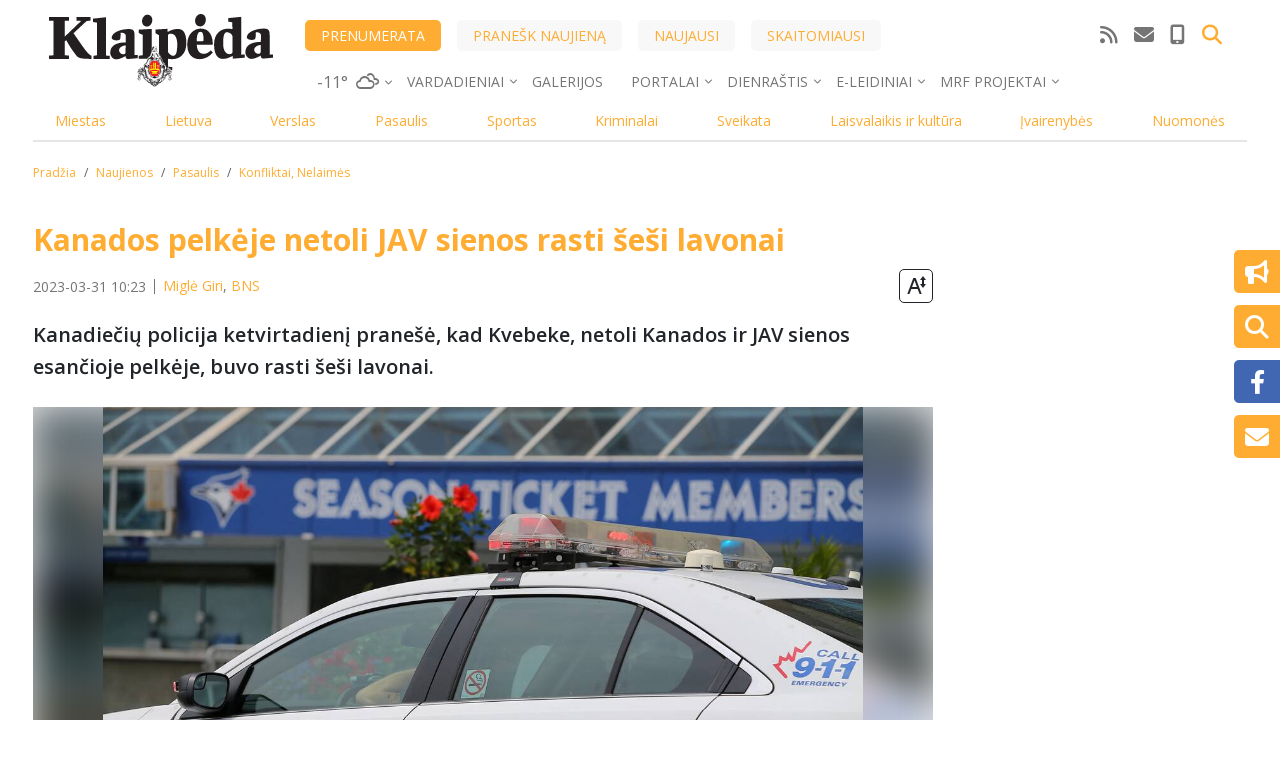

--- FILE ---
content_type: text/html; charset=UTF-8
request_url: https://klaipeda.diena.lt/naujienos/pasaulis/konfliktai-nelaimes/kanados-pelkeje-netoli-jav-sienos-rasti-sesi-lavonai-1119906
body_size: 22516
content:

  
<!DOCTYPE html>
<html lang="lt" dir="ltr" prefix="og: https://ogp.me/ns#">
  <head>
    <meta charset="utf-8" />
<noscript><style>form.antibot * :not(.antibot-message) { display: none !important; }</style>
</noscript><link rel="canonical" href="https://kauno.diena.lt/naujienos/pasaulis/konfliktai-nelaimes/kanados-pelkeje-netoli-jav-sienos-rasti-sesi-lavonai-1119906" />
<meta name="robots" content="max-snippet:160, max-image-preview:large" />
<meta property="og:site_name" content="kl.lt" />
<meta property="og:type" content="article" />
<meta property="og:url" content="https://klaipeda.diena.lt/naujienos/pasaulis/konfliktai-nelaimes/kanados-pelkeje-netoli-jav-sienos-rasti-sesi-lavonai-1119906" />
<meta property="og:title" content="Kanados pelkėje netoli JAV sienos rasti šeši lavonai" />
<meta property="og:image" content="https://administravimas.diena.lt/sites/default/files-sync/Vilniausdiena/Vartotoju%20zona/kamiles/47rs230301c772.jpg" />
<meta property="article:tag" content="Kanada" />
<meta property="article:tag" content="Pelkė" />
<meta property="article:tag" content="lavonai" />
<meta name="Generator" content="Drupal 10 (https://www.drupal.org); Commerce 2" />
<meta name="MobileOptimized" content="width" />
<meta name="HandheldFriendly" content="true" />
<meta name="viewport" content="width=device-width, initial-scale=1.0" />
<script type="application/ld+json">{
    "@context": "https://schema.org",
    "@graph": [
        {
            "@type": "NewsArticle",
            "headline": "Kanados pelkėje netoli JAV sienos rasti šeši lavonai",
            "description": "Kanadiečių policija ketvirtadienį pranešė, kad Kvebeke, netoli Kanados ir JAV sienos esančioje pelkėje, buvo rasti šeši lavonai.",
            "image": {
                "@type": "ImageObject",
                "url": "https://administravimas.diena.lt/sites/default/files-sync/Vilniausdiena/Vartotoju%20zona/kamiles/47rs230301c772.jpg"
            },
            "datePublished": "2023-03-31T10:23:00+0300",
            "dateModified": "2023-03-31T13:49:28+0300",
            "publisher": {
                "@type": "Organization",
                "name": "Klaipėdos Diena",
                "url": "https://klaipeda.diena.lt",
                "logo": {
                    "@type": "ImageObject",
                    "representativeOfPage": "True",
                    "url": "https://klaipeda.diena.lt/themes/custom/dienalt-custom-theme/build/assets/images/logo/klaipedos_diena.svg"
                }
            }
        }
    ]
}</script>
<meta property="og:description" content="Kanadiečių policija ketvirtadienį prane&amp;scaron;ė, kad Kvebeke, netoli Kanados ir JAV sienos esančioje pelkėje, buvo rasti &amp;scaron;e&amp;scaron;i lavonai.
" />
<meta property="description" content="Kanadiečių policija ketvirtadienį prane&amp;scaron;ė, kad Kvebeke, netoli Kanados ir JAV sienos esančioje pelkėje, buvo rasti &amp;scaron;e&amp;scaron;i lavonai.
" />
<script type="application/ld+json">{
          "@context": "https://schema.org",
          "@type": "BreadcrumbList",
          "itemListElement": [{
              "@type": "ListItem",
              "position": "1",
              "name": "Pradžia",
              "item": "https://klaipeda.diena.lt/"
            },{
              "@type": "ListItem",
              "position": "2",
              "name": "Naujienos",
              "item": "https://klaipeda.diena.lt/naujausi"
            },{
              "@type": "ListItem",
              "position": "3",
              "name": "Pasaulis",
              "item": "https://klaipeda.diena.lt/naujienos/pasaulis"
            },{
              "@type": "ListItem",
              "position": "4",
              "name": "Konfliktai, Nelaimės",
              "item": "https://klaipeda.diena.lt/naujienos/pasaulis/konfliktai-nelaimes"
            }]}</script>

                    

<script>
	!function(f,b,e,v,n,t,s){if(f.fbq)return;n=f.fbq=function(){n.callMethod?
		n.callMethod.apply(n,arguments):n.queue.push(arguments)};if(!f._fbq)f._fbq=n;
		n.push=n;n.loaded=!0;n.version='2.0';n.queue=[];t=b.createElement(e);t.async=!0;
		t.src=v;s=b.getElementsByTagName(e)[0];s.parentNode.insertBefore(t,s)}(window,
		document,'script','https://connect.facebook.net/en_US/fbevents.js');

	fbq('init', '969208716473865');
	fbq('track', 'PageView');</script>
<noscript><img height='1' width='1' style='display:none'
			   src='https://www.facebook.com/tr?id=969208716473865&ev=PageView&noscript=1'
	/></noscript>

<meta name="facebook-domain-verification" content="26bdkmu1n4gq92x7q44ztxgjae5u2u" />

<meta name="msvalidate.01" content="4D8EBADD5F7B12091FA25C2781D6F6CE" />

<script type="text/javascript" src="https://www.google.com/jsapi"></script>
<script type="text/javascript">
	function apply_viewport(){
		var ww = window.screen.width;
		var mw = 769; // width of site
		var ratio =  ww / mw; //calculate ratio
		console.log(ratio);
		var viewport_meta_tag = document.getElementsByName('viewport')[0];
		if( ww > mw){ // bigger than maximum size
			viewport_meta_tag.setAttribute('content', 'initial-scale=' + ratio + ', maximum-scale=' + ratio + ', minimum-scale=' + ratio + ', user-scalable=no, width=' + mw);
		}
	}
	if(navigator.userAgent=='iOS_app_KD' || navigator.userAgent.indexOf('iOS_app_KD')!==-1){document.write('<style>#top-header{background:#5F873B;}#sidebar{background:#729751}</style>'); apply_viewport();}
</script>

<!-- Google tag (gtag.js) -->
<script async src="https://www.googletagmanager.com/gtag/js?id=G-G5M5CNN690"></script>
<script>
  window.dataLayer = window.dataLayer || [];
  function gtag(){dataLayer.push(arguments);}
  gtag('js', new Date());

  gtag('config', 'G-G5M5CNN690');
</script>


<script>(function(){/*

 Copyright The Closure Library Authors.
 SPDX-License-Identifier: Apache-2.0
*/
'use strict';var g=function(a){var b=0;return function(){return b<a.length?{done:!1,value:a[b++]}:{done:!0}}},l=this||self,m=/^[\w+/_-]+[=]{0,2}$/,p=null,q=function(){},r=function(a){var b=typeof a;if("object"==b)if(a){if(a instanceof Array)return"array";if(a instanceof Object)return b;var c=Object.prototype.toString.call(a);if("[object Window]"==c)return"object";if("[object Array]"==c||"number"==typeof a.length&&"undefined"!=typeof a.splice&&"undefined"!=typeof a.propertyIsEnumerable&&!a.propertyIsEnumerable("splice"))return"array";
	if("[object Function]"==c||"undefined"!=typeof a.call&&"undefined"!=typeof a.propertyIsEnumerable&&!a.propertyIsEnumerable("call"))return"function"}else return"null";else if("function"==b&&"undefined"==typeof a.call)return"object";return b},u=function(a,b){function c(){}c.prototype=b.prototype;a.prototype=new c;a.prototype.constructor=a};var v=function(a,b){Object.defineProperty(l,a,{configurable:!1,get:function(){return b},set:q})};var y=function(a,b){this.b=a===w&&b||"";this.a=x},x={},w={};var aa=function(a,b){a.src=b instanceof y&&b.constructor===y&&b.a===x?b.b:"type_error:TrustedResourceUrl";if(null===p)b:{b=l.document;if((b=b.querySelector&&b.querySelector("script[nonce]"))&&(b=b.nonce||b.getAttribute("nonce"))&&m.test(b)){p=b;break b}p=""}b=p;b&&a.setAttribute("nonce",b)};var z=function(){return Math.floor(2147483648*Math.random()).toString(36)+Math.abs(Math.floor(2147483648*Math.random())^+new Date).toString(36)};var A=function(a,b){b=String(b);"application/xhtml+xml"===a.contentType&&(b=b.toLowerCase());return a.createElement(b)},B=function(a){this.a=a||l.document||document};B.prototype.appendChild=function(a,b){a.appendChild(b)};var C=function(a,b,c,d,e,f){try{var k=a.a,h=A(a.a,"SCRIPT");h.async=!0;aa(h,b);k.head.appendChild(h);h.addEventListener("load",function(){e();d&&k.head.removeChild(h)});h.addEventListener("error",function(){0<c?C(a,b,c-1,d,e,f):(d&&k.head.removeChild(h),f())})}catch(n){f()}};var ba=l.atob("aHR0cHM6Ly93d3cuZ3N0YXRpYy5jb20vaW1hZ2VzL2ljb25zL21hdGVyaWFsL3N5c3RlbS8xeC93YXJuaW5nX2FtYmVyXzI0ZHAucG5n"),ca=l.atob("WW91IGFyZSBzZWVpbmcgdGhpcyBtZXNzYWdlIGJlY2F1c2UgYWQgb3Igc2NyaXB0IGJsb2NraW5nIHNvZnR3YXJlIGlzIGludGVyZmVyaW5nIHdpdGggdGhpcyBwYWdlLg=="),da=l.atob("RGlzYWJsZSBhbnkgYWQgb3Igc2NyaXB0IGJsb2NraW5nIHNvZnR3YXJlLCB0aGVuIHJlbG9hZCB0aGlzIHBhZ2Uu"),ea=function(a,b,c){this.b=a;this.f=new B(this.b);this.a=null;this.c=[];this.g=!1;this.i=b;this.h=c},F=function(a){if(a.b.body&&!a.g){var b=
	function(){D(a);l.setTimeout(function(){return E(a,3)},50)};C(a.f,a.i,2,!0,function(){l[a.h]||b()},b);a.g=!0}},D=function(a){for(var b=G(1,5),c=0;c<b;c++){var d=H(a);a.b.body.appendChild(d);a.c.push(d)}b=H(a);b.style.bottom="0";b.style.left="0";b.style.position="fixed";b.style.width=G(100,110).toString()+"%";b.style.zIndex=G(2147483544,2147483644).toString();b.style["background-color"]=I(249,259,242,252,219,229);b.style["box-shadow"]="0 0 12px #888";b.style.color=I(0,10,0,10,0,10);b.style.display=
	"flex";b.style["justify-content"]="center";b.style["font-family"]="Roboto, Arial";c=H(a);c.style.width=G(80,85).toString()+"%";c.style.maxWidth=G(750,775).toString()+"px";c.style.margin="24px";c.style.display="flex";c.style["align-items"]="flex-start";c.style["justify-content"]="center";d=A(a.f.a,"IMG");d.className=z();d.src=ba;d.style.height="24px";d.style.width="24px";d.style["padding-right"]="16px";var e=H(a),f=H(a);f.style["font-weight"]="bold";f.textContent=ca;var k=H(a);k.textContent=da;J(a,
	e,f);J(a,e,k);J(a,c,d);J(a,c,e);J(a,b,c);a.a=b;a.b.body.appendChild(a.a);b=G(1,5);for(c=0;c<b;c++)d=H(a),a.b.body.appendChild(d),a.c.push(d)},J=function(a,b,c){for(var d=G(1,5),e=0;e<d;e++){var f=H(a);b.appendChild(f)}b.appendChild(c);c=G(1,5);for(d=0;d<c;d++)e=H(a),b.appendChild(e)},G=function(a,b){return Math.floor(a+Math.random()*(b-a))},I=function(a,b,c,d,e,f){return"rgb("+G(Math.max(a,0),Math.min(b,255)).toString()+","+G(Math.max(c,0),Math.min(d,255)).toString()+","+G(Math.max(e,0),Math.min(f,
	255)).toString()+")"},H=function(a){a=A(a.f.a,"DIV");a.className=z();return a},E=function(a,b){0>=b||null!=a.a&&0!=a.a.offsetHeight&&0!=a.a.offsetWidth||(fa(a),D(a),l.setTimeout(function(){return E(a,b-1)},50))},fa=function(a){var b=a.c;var c="undefined"!=typeof Symbol&&Symbol.iterator&&b[Symbol.iterator];b=c?c.call(b):{next:g(b)};for(c=b.next();!c.done;c=b.next())(c=c.value)&&c.parentNode&&c.parentNode.removeChild(c);a.c=[];(b=a.a)&&b.parentNode&&b.parentNode.removeChild(b);a.a=null};var ia=function(a,b,c,d,e){var f=ha(c),k=function(n){n.appendChild(f);l.setTimeout(function(){f?(0!==f.offsetHeight&&0!==f.offsetWidth?b():a(),f.parentNode&&f.parentNode.removeChild(f)):a()},d)},h=function(n){document.body?k(document.body):0<n?l.setTimeout(function(){h(n-1)},e):b()};h(3)},ha=function(a){var b=document.createElement("div");b.className=a;b.style.width="1px";b.style.height="1px";b.style.position="absolute";b.style.left="-10000px";b.style.top="-10000px";b.style.zIndex="-10000";return b};var K={},L=null;var M=function(){},N="function"==typeof Uint8Array,O=function(a,b){a.b=null;b||(b=[]);a.j=void 0;a.f=-1;a.a=b;a:{if(b=a.a.length){--b;var c=a.a[b];if(!(null===c||"object"!=typeof c||Array.isArray(c)||N&&c instanceof Uint8Array)){a.g=b-a.f;a.c=c;break a}}a.g=Number.MAX_VALUE}a.i={}},P=[],Q=function(a,b){if(b<a.g){b+=a.f;var c=a.a[b];return c===P?a.a[b]=[]:c}if(a.c)return c=a.c[b],c===P?a.c[b]=[]:c},R=function(a,b,c){a.b||(a.b={});if(!a.b[c]){var d=Q(a,c);d&&(a.b[c]=new b(d))}return a.b[c]};
M.prototype.h=N?function(){var a=Uint8Array.prototype.toJSON;Uint8Array.prototype.toJSON=function(){var b;void 0===b&&(b=0);if(!L){L={};for(var c="ABCDEFGHIJKLMNOPQRSTUVWXYZabcdefghijklmnopqrstuvwxyz0123456789".split(""),d=["+/=","+/","-_=","-_.","-_"],e=0;5>e;e++){var f=c.concat(d[e].split(""));K[e]=f;for(var k=0;k<f.length;k++){var h=f[k];void 0===L[h]&&(L[h]=k)}}}b=K[b];c=[];for(d=0;d<this.length;d+=3){var n=this[d],t=(e=d+1<this.length)?this[d+1]:0;h=(f=d+2<this.length)?this[d+2]:0;k=n>>2;n=(n&
	3)<<4|t>>4;t=(t&15)<<2|h>>6;h&=63;f||(h=64,e||(t=64));c.push(b[k],b[n],b[t]||"",b[h]||"")}return c.join("")};try{return JSON.stringify(this.a&&this.a,S)}finally{Uint8Array.prototype.toJSON=a}}:function(){return JSON.stringify(this.a&&this.a,S)};var S=function(a,b){return"number"!==typeof b||!isNaN(b)&&Infinity!==b&&-Infinity!==b?b:String(b)};M.prototype.toString=function(){return this.a.toString()};var T=function(a){O(this,a)};u(T,M);var U=function(a){O(this,a)};u(U,M);var ja=function(a,b){this.c=new B(a);var c=R(b,T,5);c=new y(w,Q(c,4)||"");this.b=new ea(a,c,Q(b,4));this.a=b},ka=function(a,b,c,d){b=new T(b?JSON.parse(b):null);b=new y(w,Q(b,4)||"");C(a.c,b,3,!1,c,function(){ia(function(){F(a.b);d(!1)},function(){d(!0)},Q(a.a,2),Q(a.a,3),Q(a.a,1))})};var la=function(a,b){V(a,"internal_api_load_with_sb",function(c,d,e){ka(b,c,d,e)});V(a,"internal_api_sb",function(){F(b.b)})},V=function(a,b,c){a=l.btoa(a+b);v(a,c)},W=function(a,b,c){for(var d=[],e=2;e<arguments.length;++e)d[e-2]=arguments[e];e=l.btoa(a+b);e=l[e];if("function"==r(e))e.apply(null,d);else throw Error("API not exported.");};var X=function(a){O(this,a)};u(X,M);var Y=function(a){this.h=window;this.a=a;this.b=Q(this.a,1);this.f=R(this.a,T,2);this.g=R(this.a,U,3);this.c=!1};Y.prototype.start=function(){ma();var a=new ja(this.h.document,this.g);la(this.b,a);na(this)};
var ma=function(){var a=function(){if(!l.frames.googlefcPresent)if(document.body){var b=document.createElement("iframe");b.style.display="none";b.style.width="0px";b.style.height="0px";b.style.border="none";b.style.zIndex="-1000";b.style.left="-1000px";b.style.top="-1000px";b.name="googlefcPresent";document.body.appendChild(b)}else l.setTimeout(a,5)};a()},na=function(a){var b=Date.now();W(a.b,"internal_api_load_with_sb",a.f.h(),function(){var c;var d=a.b,e=l[l.btoa(d+"loader_js")];if(e){e=l.atob(e);
	e=parseInt(e,10);d=l.btoa(d+"loader_js").split(".");var f=l;d[0]in f||"undefined"==typeof f.execScript||f.execScript("var "+d[0]);for(;d.length&&(c=d.shift());)d.length?f[c]&&f[c]!==Object.prototype[c]?f=f[c]:f=f[c]={}:f[c]=null;c=Math.abs(b-e);c=1728E5>c?0:c}else c=-1;0!=c&&(W(a.b,"internal_api_sb"),Z(a,Q(a.a,6)))},function(c){Z(a,c?Q(a.a,4):Q(a.a,5))})},Z=function(a,b){a.c||(a.c=!0,a=new l.XMLHttpRequest,a.open("GET",b,!0),a.send())};(function(a,b){l[a]=function(c){for(var d=[],e=0;e<arguments.length;++e)d[e-0]=arguments[e];l[a]=q;b.apply(null,d)}})("__d3lUW8vwsKlB__",function(a){"function"==typeof window.atob&&(a=window.atob(a),a=new X(a?JSON.parse(a):null),(new Y(a)).start())});}).call(this);

window.__d3lUW8vwsKlB__("[base64]");
</script>        
    <script async src="https://pagead2.googlesyndication.com/pagead/js/adsbygoogle.js?client=ca-pub-1799248022251661" data-overlays="bottom" crossorigin="anonymous"></script>
       
  <!-- Google tag (gtag.js) Desktop-->
  <script async src="https://www.googletagmanager.com/gtag/js?id=G-TQMG87KWYN"></script>
  <script>
    window.dataLayer = window.dataLayer || [];
    function gtag(){dataLayer.push(arguments);}
    gtag('js', new Date());

    gtag('config', 'G-TQMG87KWYN');
  </script>

  <script type="text/javascript">
    (function(c,l,a,r,i,t,y){
        c[a]=c[a]||function(){(c[a].q=c[a].q||[]).push(arguments)};
        t=l.createElement(r);t.async=1;t.src="https://www.clarity.ms/tag/"+i;
        y=l.getElementsByTagName(r)[0];y.parentNode.insertBefore(t,y);
    })(window, document, "clarity", "script", "qihgqotapb");
</script>

<!-- DM (Adnet) media head part -->
    <!-- Digital Matter head part -->
<!-- Digital Matter head part -->
<script async src='https://core.dimatter.ai/pubs/klaipeda-diena-lt.min.js'></script>
<script>
  window.dimatter = window.dimatter || [];
  window.dimatter.push(['KLD_S1_300x250_InArticle']);
  window.dimatter.push(['KLD_P4_300x250_Sticky']);
  window.dimatter.push(['KLD_P3B_300x250']);
  window.dimatter.push(['KLD_P3A_300x250']);
  window.dimatter.push(['KLD_P2B_300x600']);
  window.dimatter.push(['KLD_P2A_300x600']);
  window.dimatter.push(['KLD_P0_1270x200']);
  window.dimatter.push(['KLD_640x480_OutStream']);
  window.dimatter.push(['KLDM_Mobile_M5_300x250_InArticle']);
  window.dimatter.push(['KLDM_Mobile_M4_300x250_InArticle']);
  window.dimatter.push(['KLDM_Mobile_M3_300x250']);
  window.dimatter.push(['KLDM_Mobile_M2_300x250']);
  window.dimatter.push(['KLDM_Mobile_M1_300x250']);
  window.dimatter.push(['_initialize']);
</script>


<!-- (C)2000-2014 Gemius SA - gemiusAudience / pp.diena.lt / VisaAplinka -->
<script type="text/javascript">
<!--//--><![CDATA[//><!--
 if(navigator.userAgent=='iOS_app_KL' || navigator.userAgent=='Android_app_KL'){
	var pp_gemius_identifier = 'bI41v1fjQaOC9svNFjdUv6eEj5zgumdJ2Cs5Izln5I3.G7';
	var p_g_i = 'bI41v1fjQaOC9svNFjdUv6eEj5zgumdJ2Cs5Izln5I3.G7';
}else{
	var pp_gemius_identifier = 'coI6QQNTy14yB5Q6j6WlQoaSj3iR6JrK4keXotEPKpj.n7';
	var p_g_i = 'coI6QQNTy14yB5Q6j6WlQoaSj3iR6JrK4keXotEPKpj.n7';
}
// lines below shouldn't be edited
function gemius_pending(i) { window[i] = window[i] || function() {var x = window[i+'_pdata'] = window[i+'_pdata'] || []; x[x.length]=arguments;};};
gemius_pending('gemius_hit'); gemius_pending('gemius_event'); gemius_pending('pp_gemius_hit'); gemius_pending('pp_gemius_event');
(function(d,t) {try {var gt=d.createElement(t),s=d.getElementsByTagName(t)[0],l='http'+((location.protocol=='https:')?'s':''); gt.setAttribute('async','async');
gt.setAttribute('defer','defer'); gt.src=l+'://galt.hit.gemius.pl/xgemius.js'; s.parentNode.insertBefore(gt,s);} catch (e) {}})(document,'script');
//--><!]]>
</script>                        <meta name="apple-mobile-web-app-status-bar-style" content="default" />
                      <meta name="theme-color" content="#FFAD32" />
        <link rel="preload" href="/manifest/3/manifest.json" />
        <link rel="manifest" href="/manifest/3/manifest.json" />
                <link rel="apple-touch-icon" sizes="120x120" href="/manifest/3/icons/apple-touch-icon_120.png" />
        <link rel="apple-touch-icon" sizes="180x180" href="/manifest/3/icons/apple-touch-icon_180.png" />
                <link rel="icon" type="image/png" href="/themes/custom/dienalt-custom-theme/build/assets/icons/favicons/3/favicon-96x96.png" sizes="96x96" />
        <link rel="icon" type="image/svg+xml" href="/themes/custom/dienalt-custom-theme/build/assets/icons/favicons/3/favicon.svg" />
        <link rel="shortcut icon" href="/themes/custom/dienalt-custom-theme/build/assets/icons/favicons/3/favicon.ico" />
        <link rel="apple-touch-icon" sizes="180x180" href="/themes/custom/dienalt-custom-theme/build/assets/icons/favicons/3/apple-touch-icon.png" />        
                  <script async="async" src="https://www.googletagmanager.com/gtag/js?id=UA-212595958-1"></script>

      <script src="//s1.adform.net/banners/scripts/adx.js" defer></script>

      <title>Kanados pelkėje netoli JAV sienos rasti šeši lavonai</title>
      <link rel="stylesheet" media="all" href="/modules/contrib/ajax_loader/css/throbber-general.css?t96bof" />
<link rel="stylesheet" media="all" href="/core/assets/vendor/jquery.ui/themes/base/core.css?t96bof" />
<link rel="stylesheet" media="all" href="/core/assets/vendor/jquery.ui/themes/base/controlgroup.css?t96bof" />
<link rel="stylesheet" media="all" href="/core/assets/vendor/jquery.ui/themes/base/checkboxradio.css?t96bof" />
<link rel="stylesheet" media="all" href="/core/assets/vendor/jquery.ui/themes/base/resizable.css?t96bof" />
<link rel="stylesheet" media="all" href="/core/assets/vendor/jquery.ui/themes/base/button.css?t96bof" />
<link rel="stylesheet" media="all" href="/core/assets/vendor/jquery.ui/themes/base/dialog.css?t96bof" />
<link rel="stylesheet" media="all" href="/core/modules/system/css/components/ajax-progress.module.css?t96bof" />
<link rel="stylesheet" media="all" href="/core/modules/system/css/components/align.module.css?t96bof" />
<link rel="stylesheet" media="all" href="/core/modules/system/css/components/autocomplete-loading.module.css?t96bof" />
<link rel="stylesheet" media="all" href="/core/modules/system/css/components/fieldgroup.module.css?t96bof" />
<link rel="stylesheet" media="all" href="/core/modules/system/css/components/container-inline.module.css?t96bof" />
<link rel="stylesheet" media="all" href="/core/modules/system/css/components/clearfix.module.css?t96bof" />
<link rel="stylesheet" media="all" href="/core/modules/system/css/components/details.module.css?t96bof" />
<link rel="stylesheet" media="all" href="/core/modules/system/css/components/hidden.module.css?t96bof" />
<link rel="stylesheet" media="all" href="/core/modules/system/css/components/item-list.module.css?t96bof" />
<link rel="stylesheet" media="all" href="/core/modules/system/css/components/js.module.css?t96bof" />
<link rel="stylesheet" media="all" href="/core/modules/system/css/components/nowrap.module.css?t96bof" />
<link rel="stylesheet" media="all" href="/core/modules/system/css/components/position-container.module.css?t96bof" />
<link rel="stylesheet" media="all" href="/core/modules/system/css/components/progress.module.css?t96bof" />
<link rel="stylesheet" media="all" href="/core/modules/system/css/components/reset-appearance.module.css?t96bof" />
<link rel="stylesheet" media="all" href="/core/modules/system/css/components/resize.module.css?t96bof" />
<link rel="stylesheet" media="all" href="/core/modules/system/css/components/sticky-header.module.css?t96bof" />
<link rel="stylesheet" media="all" href="/core/modules/system/css/components/system-status-counter.css?t96bof" />
<link rel="stylesheet" media="all" href="/core/modules/system/css/components/system-status-report-counters.css?t96bof" />
<link rel="stylesheet" media="all" href="/core/modules/system/css/components/system-status-report-general-info.css?t96bof" />
<link rel="stylesheet" media="all" href="/core/modules/system/css/components/tabledrag.module.css?t96bof" />
<link rel="stylesheet" media="all" href="/core/modules/system/css/components/tablesort.module.css?t96bof" />
<link rel="stylesheet" media="all" href="/core/modules/system/css/components/tree-child.module.css?t96bof" />
<link rel="stylesheet" media="all" href="/modules/contrib/poll/css/poll.base.css?t96bof" />
<link rel="stylesheet" media="all" href="/modules/contrib/poll/css/poll.theme.css?t96bof" />
<link rel="stylesheet" media="all" href="/core/modules/views/css/views.module.css?t96bof" />
<link rel="stylesheet" media="all" href="/core/modules/ckeditor5/css/ckeditor5.dialog.fix.css?t96bof" />
<link rel="stylesheet" media="all" href="/core/assets/vendor/jquery.ui/themes/base/theme.css?t96bof" />
<link rel="stylesheet" media="all" href="/modules/contrib/ajax_loader/css/chasing-dots.css?t96bof" />
<link rel="stylesheet" media="all" href="/core/modules/layout_discovery/layouts/onecol/onecol.css?t96bof" />
<link rel="stylesheet" media="all" href="/modules/contrib/google_cse/css/google_cse.css?t96bof" />
<link rel="stylesheet" media="all" href="/modules/contrib/google_cse/css/no_watermark.css?t96bof" />
<link rel="stylesheet" media="all" href="/themes/custom/dienalt-custom-theme/build/css/main.style.css?t96bof" />
<link rel="stylesheet" media="all" href="/core/modules/ckeditor5/css/editor.css?t96bof" />
<link rel="stylesheet" media="all" href="/modules/contrib/maxlength/css/maxlength.css?t96bof" />

        
          <link rel="stylesheet" href="https://cdnjs.cloudflare.com/ajax/libs/lightgallery/2.7.2/css/lightgallery-bundle.min.css" integrity="sha512-nUqPe0+ak577sKSMThGcKJauRI7ENhKC2FQAOOmdyCYSrUh0GnwLsZNYqwilpMmplN+3nO3zso8CWUgu33BDag==" crossorigin="anonymous" referrerpolicy="no-referrer" />

          <link href="/themes/custom/dienalt-custom-theme/build/assets/fontawesome6/css/fontawesome.min.css" rel="stylesheet">
          <link href="/themes/custom/dienalt-custom-theme/build/assets/fontawesome6/css/brands.min.css" rel="stylesheet">
          <link href="/themes/custom/dienalt-custom-theme/build/assets/fontawesome6/css/solid.min.css" rel="stylesheet">
          <link href="/themes/custom/dienalt-custom-theme/build/assets/fontawesome6/css/v5-font-face.min.css" rel="stylesheet">

          <!-- Global site tag (gtag.js) - Google Analytics -->
          <script>
            window.dataLayer = window.dataLayer || [];
            function gtag() {
              dataLayer.push(arguments);
            }
            gtag('js', new Date());

            gtag('config', 'UA-212595958-1');
          </script>

          <meta name="verify-paysera" content="30c329333abeca0398b5579381d1cd9f">
        </head>
        <body class="node-1119906 node-type--straipsnis site-klaipeda">
                    <a href="#main-content" class="visually-hidden focusable">
            Pereiti į pagrindinį turinį
          </a>
          
            <div class="dialog-off-canvas-main-canvas" data-off-canvas-main-canvas>
      
<div class="page-wrapper container">
  <div class="container">
      <div class="views-element-container">
<div class="js-view-dom-id-7c554da1af0cfc4a69086ba163f6f04b2f5ab4729acd5861e9a0d4a1c74b3ca0 view-puslapio-virsus">
       
        
        
        
            <div class="view-content">
        
    <div class="views-row">
            <div class="layout layout--onecol">
    <div  class="layout__region layout__region--content">
      
	<div class="block">
	
	
		

			
            <div class="field field--name-field-body field--type-text-long field--label-hidden field__item"><div class="text-center">
<!-- Adform publisher tag -->
<!-- Tag for kl.lt - KL P0 N placement -->
<script data-adfscript="adx.adform.net/adx/?mid=2005123"></script>
</div></div>
      
	
		</div>

    </div>
  </div>

      </div>

      </div>
      
        
        
        
        
        </div>
</div>

      </div>
  <header class="page__header header-main sticky-top">
  


<nav class="navbar navbar-expand justify-content-between navbar-light  navbar-top">
      <div class="container">
  
  <button class="navbar-toggler" type="button" data-bs-toggle="collapse" data-bs-target=".navbar-collapse" aria-controls="navbar-collapse" aria-expanded="false" aria-label="Toggle navigation">
    <span class="navbar-toggler-icon"></span>
  </button>

  <div class="collapse navbar-collapse">
        <div class="container navigation-top gx-0">
      <div class="navigation-top-left">  
  <div class="block block--sitebranding">

  
    

        
  <a href="/" class="navbar-brand d-block" aria-label="">
            <img src="/themes/custom/dienalt-custom-theme/build/assets/images/logo/klaipedos_diena.svg" width="220" height="auto" alt="kl.lt logo" class="mr-2"/>

        
  </a>

  
  </div>

</div>

      <div class="navigation-top-middle">
        <div class="navigation-top-actions">
          
  


  <ul class="nav">
                          
                
        <li class="nav-item">
                      <a href="https://mano.diena.lt" class="nav-link">Prenumerata</a>
                  </li>
                      
                
        <li class="nav-item">
                      <a href="/pranesk-naujiena" class="nav-link" data-drupal-link-system-path="pranesk-naujiena">Pranešk naujieną</a>
                  </li>
                      
                
        <li class="nav-item">
                      <a href="/naujausi" class="nav-link" data-drupal-link-system-path="node/104">Naujausi</a>
                  </li>
                      
                
        <li class="nav-item">
                      <a href="/skaitomiausi" class="nav-link" data-drupal-link-system-path="node/100">Skaitomiausi</a>
                  </li>
            </ul>


          <div class="top-social">
            <ul class="nav ms-auto justify-content-end">
              <li class="nav-item">
                <a class="nav-link active" href="/rss.xml" aria-label="RSS srautas"><i class="fas fa-rss"></i></a>
              </li>
              <li class="nav-item">
                <a class="nav-link" href="/kontaktai" aria-label="Kontaktų puslapis"><i class="fas fa-envelope"></i></a>
              </li>
              <li class="nav-item">
                <a class="nav-link" href="tel:037302250" aria-label="Redakcijos telefono numeris"><i class="fas fa-mobile-alt"></i></a>
              </li>
                                                      </ul>
          </div>
          <div class="top-search">
            <div class="top-search-form-wrapper">
	<div class="search-block-form google-cse needs-validation block block--paieskosforma" data-drupal-selector="search-block-form" role="search">
	
	
		

			
<form action="/search/turinys" method="get" id="search-block-form" accept-charset="UTF-8" class="form form-inline">
  
<div class="js-form-item form-item form-type-search js-form-type-search form-item-keys js-form-item-keys form-no-label form-group">
      
  
  
  
  
  
<input title="Įveskite paieškos žodžius." data-drupal-selector="edit-keys" type="search" id="edit-keys" name="keys" value="" size="20" maxlength="128" placeholder="Paieška" class="form-search form-control">


  
  
  
  
  </div>
<div data-drupal-selector="edit-actions" class="form-actions js-form-wrapper form-wrapper" id="edit-actions">

<input class="btn btn-primary js-form-submit form-submit btn btn-primary" data-drupal-selector="edit-submit" type="submit" id="edit-submit" value="Paieška">
</div>

</form>

	
		</div>
</div>
            <button class="btn btn-link top-search-trigger" role="button" aria-label="Paieška"><i class="fas fa-search"></i></button>
          </div>
        </div>
        <div class="navigation-top-other">
          <ul class="nav">
            <li class="nav-item top-weather">
	<div class="block block--customweatherblock">
	
	
		

			
<div class="weather-dropdown-wrapper dropdown">
  <a class="nav-link dropdown-toggle" href="#" role="button" data-bs-toggle="dropdown" aria-expanded="false">
      </a>
    <ul class="dropdown-menu">
        <li>
      <a class="btn weather-more" href="/zymes/orai-3">Orų naujienos</a>
    </li>
  </ul>
</div>


<script>
document.addEventListener("DOMContentLoaded",()=>{
  getDesktopWeatherData();
});

async function getDesktopWeatherData() {
  let hostname = window.location.hostname;

  const url = "/api/weather";
  try {
    const response = await fetch(url);
    if (!response.ok) {
      throw new Error(`Response status: ${response.status}`);
    }

    const json = await response.json();
    await displayDesktopWeatherInfo(json,hostname);
  } catch (error) {
    console.error(error.message);
  }
}

const displayDesktopWeatherInfo = (data,hostname) => {
  let weather_block_dropdown_toggle = document.querySelector('.weather-dropdown-wrapper .dropdown-toggle');
  let weather_block_dropdown_menu = document.querySelector('.weather-dropdown-wrapper .dropdown-menu');
  let desktop_weather_info_vilnius = '';
  let desktop_weather_info_kaunas = '';
  let desktop_weather_info_klaipeda = '';
  let desktop_weather_icon = '';

  const now = new Date();
  const hours = now.getHours(); // 0 - 23
  const minutes = now.getMinutes(); // 0 - 59

  const current_time = (hours * 60 * 60 * 1000) + (minutes * 60 * 1000);
  /* Weather toggle link info START */
  for(let item in data) {
    if(item == "Vilnius") {
      let sunrise = data[item].sunrise;
      let sunset = data[item].sunset;

      if (current_time > sunrise && current_time < sunset) {
      desktop_weather_icon = `
        <span class="owm-icon">
          <i class="wi wi-owm-day-${data[item].id}"></i>
        </span>
      `;
      } else {
        desktop_weather_icon = `
        <span class="owm-icon">
          <i class="wi wi-owm-night-${data[item].id}"></i>
        </span>
      `;
      }
      desktop_weather_info_vilnius = `
        <span>${Math.round(data[item].temp)}&deg;</span>
        ${desktop_weather_icon}
      `; 
    } else if(item == "Kaunas") {
      let sunrise = data[item].sunrise;
      let sunset = data[item].sunset;

      if (current_time > sunrise && current_time < sunset) {
      desktop_weather_icon = `
        <span class="owm-icon">
          <i class="wi wi-owm-day-${data[item].id}"></i>
        </span>
      `;
      } else {
        desktop_weather_icon = `
        <span class="owm-icon">
          <i class="wi wi-owm-night-${data[item].id}"></i>
        </span>
      `;
      }
      desktop_weather_info_kaunas = `
        <span>${Math.round(data[item].temp)}&deg;</span>
        ${desktop_weather_icon}
      `;
    } else if(item == "Klaipeda") {
      let sunrise = data[item].sunrise;
      let sunset = data[item].sunset;

      if (current_time > sunrise && current_time < sunset) {
      desktop_weather_icon = `
        <span class="owm-icon">
          <i class="wi wi-owm-day-${data[item].id}"></i>
        </span>
      `;
      } else {
        desktop_weather_icon = `
        <span class="owm-icon">
          <i class="wi wi-owm-night-${data[item].id}"></i>
        </span>
      `;
      }
      desktop_weather_info_klaipeda = `
        <span>${Math.round(data[item].temp)}&deg;</span>
        ${desktop_weather_icon}
      `;
    }
  }
  /* Weather toggle link info END */
  /* **************************** */

  /* Weather dropdown menu info START */
  for(let item in data) {
    if(item == "Vilnius") {
      let sunrise = data[item].sunrise;
      let sunset = data[item].sunset;

      if (current_time > sunrise && current_time < sunset) {
      desktop_weather_icon = `
        <span class="owm-icon">
          <i class="wi wi-owm-day-${data[item].id}"></i>
        </span>
      `;
      } else {
        desktop_weather_icon = `
        <span class="owm-icon">
          <i class="wi wi-owm-night-${data[item].id}"></i>
        </span>
      `;
      }
      weather_dropdown_info_vilnius = `
        <li>
          <span class="city">Vilnius</span>
          <span class="temp">${Math.round(data[item].temp)}&deg;</span>
          ${desktop_weather_icon}
        </li>
      `; 
    } else if(item == "Kaunas") {
      let sunrise = data[item].sunrise;
      let sunset = data[item].sunset;

      if (current_time > sunrise && current_time < sunset) {
      desktop_weather_icon = `
        <span class="owm-icon">
          <i class="wi wi-owm-day-${data[item].id}"></i>
        </span>
      `;
      } else {
        desktop_weather_icon = `
        <span class="owm-icon">
          <i class="wi wi-owm-night-${data[item].id}"></i>
        </span>
      `;
      }
      weather_dropdown_info_kaunas = `
        <li>
          <span class="city">Kaunas</span>
          <span class="temp">${Math.round(data[item].temp)}&deg;</span>
          ${desktop_weather_icon}
        </li>
      `;
    } else if(item == "Klaipeda") {
      let sunrise = data[item].sunrise;
      let sunset = data[item].sunset;

      if (current_time > sunrise && current_time < sunset) {
      desktop_weather_icon = `
        <span class="owm-icon">
          <i class="wi wi-owm-day-${data[item].id}"></i>
        </span>
      `;
      } else {
        desktop_weather_icon = `
        <span class="owm-icon">
          <i class="wi wi-owm-night-${data[item].id}"></i>
        </span>
      `;
      }
      weather_dropdown_info_klaipeda = `
        <li>
          <span class="city">Klaipėda</span>
          <span class="temp">${Math.round(data[item].temp)}&deg;</span>
          ${desktop_weather_icon}
        </li>
      `;
    }
  }
  /* Weather dropdown menu info END */
  if (hostname.startsWith('diena.') || hostname.startsWith('m.diena.')) {
    let weather_info_cities = `${weather_dropdown_info_kaunas + weather_dropdown_info_klaipeda}`;
    weather_block_dropdown_toggle.insertAdjacentHTML("afterbegin", desktop_weather_info_vilnius);
    weather_block_dropdown_menu.insertAdjacentHTML("afterbegin", weather_info_cities);
  } else if(hostname.startsWith('kauno.') || hostname.startsWith('m.kauno.diena.')) {
    let weather_info_cities = `${weather_dropdown_info_vilnius + weather_dropdown_info_klaipeda}`;
    weather_block_dropdown_toggle.insertAdjacentHTML("afterbegin", desktop_weather_info_kaunas);
    weather_block_dropdown_menu.insertAdjacentHTML("afterbegin", weather_info_cities);
  } else if(hostname.startsWith('klaipeda.') || hostname.startsWith('m.klaipeda.diena.')) {
    let weather_info_cities = `${weather_dropdown_info_kaunas + weather_dropdown_info_vilnius}`;
    weather_block_dropdown_toggle.insertAdjacentHTML("afterbegin", desktop_weather_info_klaipeda);
    weather_block_dropdown_menu.insertAdjacentHTML("afterbegin", weather_info_cities);
  }
}

</script>
	
		</div>
</li>
                        <li class="nav-item dropdown">
              <a class="nav-link dropdown-toggle" href="#" role="button" data-bs-toggle="dropdown" aria-expanded="false">Vardadieniai</a>
              <ul class="dropdown-menu names-of-the-day-dropdown" aria-labelledby="navbarDropdown"></ul>
            </li>
            <li class="nav-item">
              <a href="/galerijos" class="nav-link">Galerijos</a>
            </li>
            <li class="nav-item dropdown">
              <a class="nav-link dropdown-toggle" href="#" role="button" data-bs-toggle="dropdown" aria-expanded="false">Portalai</a>
              <ul class="dropdown-menu" aria-labelledby="navbarDropdown">
                                  <li>
                    <a class="dropdown-item" href="https://kauno.diena.lt/" target="_blank" rel="noopener">Kauno diena</a>
                  </li>
                  <li>
                    <a class="dropdown-item" href="https://diena.lt/" target="_blank" rel="noopener">Vilniaus diena</a>
                  </li>
                              </ul>
            </li>
            <li>
  


  <ul class="nav">
                          
                
        <li class="navbar-text nav-item dropdown">
                      <span class="nav-link dropdown-toggle" data-bs-toggle="dropdown">Dienraštis</span>
                          <div class="dropdown-menu">
              <a href="/skelbimai/dienrastyje" class="dropdown-item" data-drupal-link-system-path="skelbimai/dienrastyje">Skelbimai dienraštyje</a>
  </div>
                              </li>
                      
                
        <li class="navbar-text nav-item dropdown">
                      <span class="nav-link dropdown-toggle" data-bs-toggle="dropdown">E-Leidiniai</span>
                          <div class="dropdown-menu">
              <a href="https://durys.diena.lt/" class="dropdown-item">Durys</a>
              <a href="https://370.diena.lt/" class="dropdown-item">370</a>
  </div>
                              </li>
                      
                
        <li class="navbar-text nav-item dropdown">
                      <span class="nav-link dropdown-toggle" data-bs-toggle="dropdown">MRF projektai</span>
                          <div class="dropdown-menu">
              <a href="/zymes/atzalynas-kl" class="dropdown-item" data-drupal-link-system-path="taxonomy/term/585831">Atžalynas</a>
              <a href="/zymes/luzio-taskas-2025" class="dropdown-item" data-drupal-link-system-path="taxonomy/term/601198">Lūžio taškas</a>
              <a href="/zymes/pasienio-zmones" class="dropdown-item" data-drupal-link-system-path="taxonomy/term/601831">Pasienio žmonės</a>
              <a href="/zymes/pilietine-iniciatyva" class="dropdown-item" data-drupal-link-system-path="taxonomy/term/232229">Pilietinė iniciatyva</a>
              <a href="/zymes/slapta-zyma" class="dropdown-item" data-drupal-link-system-path="taxonomy/term/603411">Slapta žyma</a>
  </div>
                              </li>
            </ul>

</li>
                      </ul>
        </div>
      </div>
    </div>
        </div>

      </div>
  </nav>



  


<nav aria-label="Pagrindinė navigacija" class="navbar navbar-expand justify-content-between navbar-light  navbar-bottom">
      <div class="container">
  
      
  
  <button class="navbar-toggler" type="button" data-bs-toggle="collapse" data-bs-target=".navbar-collapse" aria-controls="navbar-collapse" aria-expanded="false" aria-label="Toggle navigation">
    <span class="navbar-toggler-icon"></span>
  </button>

  <div class="collapse navbar-collapse">
    									
  


  <div class="navigation-bottom-wrapper">
    <div class="nav-logo-sticky">
        
  <div class="block block--sitebranding">

  
    

        
  <a href="/" class="navbar-brand d-block" aria-label="">
            <img src="/themes/custom/dienalt-custom-theme/build/assets/images/logo/klaipedos_diena.svg" width="220" height="auto" alt="kl.lt logo" class="mr-2"/>

        
  </a>

  
  </div>


    </div>
    <ul class="nav navigation-bottom">
                                                      <li class="nav-item">
                          <a href="/naujienos/klaipeda" class="nav-link" data-drupal-link-system-path="taxonomy/term/106">Miestas</a>
                      </li>
                                                <li class="nav-item">
                          <a href="/naujienos/lietuva" class="nav-link" data-drupal-link-system-path="taxonomy/term/12">Lietuva</a>
                      </li>
                                                <li class="nav-item">
                          <a href="/naujienos/verslas" class="nav-link" data-drupal-link-system-path="taxonomy/term/28">Verslas</a>
                      </li>
                                                <li class="nav-item">
                          <a href="/naujienos/pasaulis" class="nav-link" data-drupal-link-system-path="taxonomy/term/9">Pasaulis</a>
                      </li>
                                                <li class="nav-item">
                          <a href="/naujienos/sportas" class="nav-link" data-drupal-link-system-path="taxonomy/term/10">Sportas</a>
                      </li>
                                                <li class="nav-item">
                          <a href="/naujienos/kriminalai" class="nav-link" data-drupal-link-system-path="taxonomy/term/25">Kriminalai</a>
                      </li>
                                                <li class="nav-item">
                          <a href="/naujienos/sveikata" class="nav-link" data-drupal-link-system-path="taxonomy/term/110">Sveikata</a>
                      </li>
                                                <li class="nav-item">
                          <a href="/naujienos/laisvalaikis-ir-kultura" class="nav-link" data-drupal-link-system-path="taxonomy/term/116">Laisvalaikis ir kultūra</a>
                      </li>
                                                <li class="nav-item">
                          <a href="/naujienos/ivairenybes" class="nav-link" data-drupal-link-system-path="taxonomy/term/25940">Įvairenybės</a>
                      </li>
                                                <li class="nav-item">
                          <a href="/naujienos/nuomones" class="nav-link" data-drupal-link-system-path="taxonomy/term/51355">Nuomonės</a>
                      </li>
                  </ul>
  </div>

						  </div>

      </div>
  </nav>
</header>
<header class="page__header header-mobile">
  <div class="navigation-mobile">
  <nav class="navbar navbar-expand-xl p-0 container">
    <div class="container-fluid gx-0">
      <div class="navbar-brand-wrapper">
        <button class="btn nav-mobile-menu-toggler" type="button" data-bs-toggle="offcanvas" data-bs-target="#offcanvasMobile" aria-controls="offcanvasMobile" title="Menu">
          <i class="fa-solid fa-bars"></i>
        </button>
          
  <div class="block block--sitebranding">

  
    

        
  <a href="/" class="navbar-brand d-block" aria-label="">
            <img src="/themes/custom/dienalt-custom-theme/build/assets/images/logo/klaipedos_diena.svg" width="220" height="auto" alt="kl.lt logo" class="mr-2"/>

        
  </a>

  
  </div>


        <div class="navbar-brand-right ms-auto">
          

	
		

			
  <a href="/zymes/orai-3" class="btn nav-mobile-weather-menu-link" type="button" aria-expanded="false" aria-controls="weatherNews" title="Orai">
      </a>

<script>
document.addEventListener("DOMContentLoaded",()=>{
  getData();
});

async function getData() {
  let hostname = window.location.hostname;

  const url = "/api/weather";
  try {
    const response = await fetch(url);
    if (!response.ok) {
      throw new Error(`Response status: ${response.status}`);
    }

    const json = await response.json();
    await displayWeatherInfo(json,hostname);
  } catch (error) {
    console.error(error.message);
  }
}

const displayWeatherInfo = (data,hostname) => {
  let weather_block = document.querySelector('.nav-mobile-weather-menu-link');
  let weather_info_vilnius = '';
  let weather_info_kaunas = '';
  let weather_info_klaipeda = '';
  let weather_icon = '';

  const now = new Date();
  const hours = now.getHours(); // 0 - 23
  const minutes = now.getMinutes(); // 0 - 59

  const current_time = (hours * 60 * 60 * 1000) + (minutes * 60 * 1000);

  for(let item in data) {
    if(item == "Vilnius") {
      let sunrise = data[item].sunrise;
      let sunset = data[item].sunset;

      if (current_time > sunrise && current_time < sunset) {
      weather_icon = `
        <span class="owm-icon">
          <i class="wi wi-owm-day-${data[item].id}"></i>
        </span>
      `;
      } else {
        weather_icon = `
        <span class="owm-icon">
          <i class="wi wi-owm-night-${data[item].id}"></i>
        </span>
      `;
      }
      weather_info_vilnius = `
        ${weather_icon}
        <span class="temp">${Math.round(data[item].temp)}&deg;</span>
      `; 
    } else if(item == "Kaunas") {
      let sunrise = data[item].sunrise;
      let sunset = data[item].sunset;

      if (current_time > sunrise && current_time < sunset) {
      weather_icon = `
        <span class="owm-icon">
          <i class="wi wi-owm-day-${data[item].id}"></i>
        </span>
      `;
      } else {
        weather_icon = `
        <span class="owm-icon">
          <i class="wi wi-owm-night-${data[item].id}"></i>
        </span>
      `;
      }
      weather_info_kaunas = `
        ${weather_icon}
        <span class="temp">${Math.round(data[item].temp)}&deg;</span>
      `;
    } else if(item == "Klaipeda") {
      let sunrise = data[item].sunrise;
      let sunset = data[item].sunset;

      if (current_time > sunrise && current_time < sunset) {
      weather_icon = `
        <span class="owm-icon">
          <i class="wi wi-owm-day-${data[item].id}"></i>
        </span>
      `;
      } else {
        weather_icon = `
        <span class="owm-icon">
          <i class="wi wi-owm-night-${data[item].id}"></i>
        </span>
      `;
      }
      weather_info_klaipeda = `
        ${weather_icon}
        <span class="temp">${Math.round(data[item].temp)}&deg;</span>
      `;
    }
  }
  if (hostname.startsWith('diena.') || hostname.startsWith('m.diena.')) {
    weather_block.insertAdjacentHTML("afterbegin", weather_info_vilnius);
  } else if(hostname.startsWith('kauno.') || hostname.startsWith('m.kauno.diena.')) {
    weather_block.insertAdjacentHTML("afterbegin", weather_info_kaunas);
  } else if(hostname.startsWith('klaipeda.') || hostname.startsWith('m.klaipeda.diena.')) {
    weather_block.insertAdjacentHTML("afterbegin", weather_info_klaipeda);
  }
}

</script>
	
	
          <a href="/pranesk-naujiena" class="btn nav-mobile-report-news" type="button" aria-expanded="false" aria-controls="reportNews" title="Pranešti naujieną">
            <i class="fa-solid fa-bullhorn"></i>
          </a>
                    <button class="btn nav-mobile-search-toggler" type="button" data-bs-toggle="collapse" data-bs-target="#collapseMobileSearch" aria-expanded="false" aria-controls="collapseMobileSearch" title="Paieška">
            <i class="fas fa-search" aria-hidden="true"></i>
          </button>
        </div>
      </div>

      <div class="offcanvas offcanvas-start offcanvas-nav-mobile" tabindex="-1" id="offcanvasMobile" aria-labelledby="mobiliNavigacija">
        <div class="offcanvas-header">
          <div class="navbar-brand-wrapper">
              
  <div class="block block--sitebranding">

  
    

        
  <a href="/" class="navbar-brand d-block" aria-label="">
            <img src="/themes/custom/dienalt-custom-theme/build/assets/images/logo/klaipedos_diena.svg" width="220" height="auto" alt="kl.lt logo" class="mr-2"/>

        
  </a>

  
  </div>


          </div>
          <button type="button" class="btn-close" data-bs-dismiss="offcanvas" aria-label="Close"></button>
        </div>
        <div class="offcanvas-body">

          <div class="top-search-mobile">
            <div class="top-search-form-wrapper-mobile">
              
	<div class="search-block-form google-cse needs-validation block block--paieskosforma" data-drupal-selector="search-block-form" role="search">
	
	
		

			
<form action="/search/turinys" method="get" id="search-block-form" accept-charset="UTF-8" class="form form-inline">
  
<div class="js-form-item form-item form-type-search js-form-type-search form-item-keys js-form-item-keys form-no-label form-group">
      
  
  
  
  
  
<input title="Įveskite paieškos žodžius." data-drupal-selector="edit-keys" type="search" id="edit-keys" name="keys" value="" size="20" maxlength="128" placeholder="Paieška" class="form-search form-control">


  
  
  
  
  </div>
<div data-drupal-selector="edit-actions" class="form-actions js-form-wrapper form-wrapper" id="edit-actions">

<input class="btn btn-primary js-form-submit form-submit btn btn-primary" data-drupal-selector="edit-submit" type="submit" id="edit-submit" value="Paieška">
</div>

</form>

	
		</div>

              <button class="btn btn-link top-search-trigger-mobile" type="button" aria-label="Paieška">
                <i class="fas fa-search"></i>
              </button>
            </div>
          </div>

          <div class="navigation-top-actions">
            
  


  <ul class="nav">
                          
                
        <li class="nav-item">
                      <a href="https://mano.diena.lt" class="nav-link">Prenumerata</a>
                  </li>
                      
                
        <li class="nav-item">
                      <a href="/pranesk-naujiena" class="nav-link" data-drupal-link-system-path="pranesk-naujiena">Pranešk naujieną</a>
                  </li>
                      
                
        <li class="nav-item">
                      <a href="/naujausi" class="nav-link" data-drupal-link-system-path="node/104">Naujausi</a>
                  </li>
                      
                
        <li class="nav-item">
                      <a href="/skaitomiausi" class="nav-link" data-drupal-link-system-path="node/100">Skaitomiausi</a>
                  </li>
            </ul>


          </div>

                                    
  


  <div class="navigation-bottom-wrapper">
    <div class="nav-logo-sticky">
        
  <div class="block block--sitebranding">

  
    

        
  <a href="/" class="navbar-brand d-block" aria-label="">
            <img src="/themes/custom/dienalt-custom-theme/build/assets/images/logo/klaipedos_diena.svg" width="220" height="auto" alt="kl.lt logo" class="mr-2"/>

        
  </a>

  
  </div>


    </div>
    <ul class="nav navigation-bottom">
                                                      <li class="nav-item">
                          <a href="/naujienos/klaipeda" class="nav-link" data-drupal-link-system-path="taxonomy/term/106">Miestas</a>
                      </li>
                                                <li class="nav-item">
                          <a href="/naujienos/lietuva" class="nav-link" data-drupal-link-system-path="taxonomy/term/12">Lietuva</a>
                      </li>
                                                <li class="nav-item">
                          <a href="/naujienos/verslas" class="nav-link" data-drupal-link-system-path="taxonomy/term/28">Verslas</a>
                      </li>
                                                <li class="nav-item">
                          <a href="/naujienos/pasaulis" class="nav-link" data-drupal-link-system-path="taxonomy/term/9">Pasaulis</a>
                      </li>
                                                <li class="nav-item">
                          <a href="/naujienos/sportas" class="nav-link" data-drupal-link-system-path="taxonomy/term/10">Sportas</a>
                      </li>
                                                <li class="nav-item">
                          <a href="/naujienos/kriminalai" class="nav-link" data-drupal-link-system-path="taxonomy/term/25">Kriminalai</a>
                      </li>
                                                <li class="nav-item">
                          <a href="/naujienos/sveikata" class="nav-link" data-drupal-link-system-path="taxonomy/term/110">Sveikata</a>
                      </li>
                                                <li class="nav-item">
                          <a href="/naujienos/laisvalaikis-ir-kultura" class="nav-link" data-drupal-link-system-path="taxonomy/term/116">Laisvalaikis ir kultūra</a>
                      </li>
                                                <li class="nav-item">
                          <a href="/naujienos/ivairenybes" class="nav-link" data-drupal-link-system-path="taxonomy/term/25940">Įvairenybės</a>
                      </li>
                                                <li class="nav-item">
                          <a href="/naujienos/nuomones" class="nav-link" data-drupal-link-system-path="taxonomy/term/51355">Nuomonės</a>
                      </li>
                  </ul>
  </div>

                      
                      <div class="navbar-footer">
              <ul class="nav navigation-footer">
                <h6 class="px-2">MRF projektai</h6>
                <li class="nav-item">
                  <a href="/zymes/atzalynas-kl" class="nav-link">Atžalynas</a>
                </li>
                <li class="nav-item">
                  <a href="/zymes/luzio-taskas-2025" class="nav-link">Lūžio taškas</a>
                </li>
                <li class="nav-item">
                  <a href="/zymes/pasienio-zmones" class="nav-link">Pasienio žmonės</a>
                </li>
                <li class="nav-item">
                  <a href="/zymes/slapta-zyma" class="nav-link">Slapta žyma</a>
                </li>
              </ul>
            </div>
            
  


  <div class="navbar-footer">
    <ul class="nav navigation-footer">
                                                      <li class="nav-item">
            <a href="/kas-yra-kauno-diena" class="nav-link" data-drupal-link-system-path="node/102">Dienraštis</a>
          </li>
                                                <li class="nav-item">
            <a href="" class="nav-link">E-leidiniai</a>
          </li>
                                                <li class="nav-item">
            <a href="/galerijos" class="nav-link" data-drupal-link-system-path="galerijos">Galerijos</a>
          </li>
                                                <li class="nav-item">
            <a href="/atsakomybes-ribojimas" class="nav-link" data-drupal-link-system-path="atsakomybes-ribojimas">Atsakomybės ribojimas</a>
          </li>
                                                <li class="nav-item">
            <a href="/kontaktai" class="nav-link" data-drupal-link-system-path="kontaktai">Kontaktai</a>
          </li>
                                                <li class="nav-item">
            <a href="/reklama" class="nav-link" data-drupal-link-system-path="node/103">Reklama dienraštyje</a>
          </li>
                                                <li class="nav-item">
            <a href="/asmens-duomenu-tvarkymo-politika" class="nav-link" data-drupal-link-system-path="asmens-duomenu-tvarkymo-politika">Asmens duomenų tvarkymo politika</a>
          </li>
                                                <li class="nav-item">
            <a href="/uab-diena-media-news-slapuku-politika" class="nav-link" data-drupal-link-system-path="uab-diena-media-news-slapuku-politika">Slapukų naudojimas</a>
          </li>
                                                <li class="nav-item">
            <a href="https://durys.diena.lt" class="nav-link">Durys</a>
          </li>
                                                <li class="nav-item">
            <a href="https://klaipedka.diena.lt/" class="nav-link">Jūra</a>
          </li>
                                                <li class="nav-item">
            <a href="/zymes/orai-3" class="nav-link" data-drupal-link-system-path="taxonomy/term/82300">Orai</a>
          </li>
                                                <li class="nav-item">
            <a href="/santaka" class="nav-link" data-drupal-link-system-path="santaka">Santaka</a>
          </li>
                                                <li class="nav-item">
            <a href="http://370.diena.lt/" class="nav-link">370</a>
          </li>
                                                <li class="nav-item">
            <a href="https://klaipedka.diena.lt/" class="nav-link">Klaipėda RU</a>
          </li>
                                                <li class="nav-item">
            <a href="/projektas" class="nav-link" data-drupal-link-system-path="node/1721187">ES investicijos</a>
          </li>
                                                <li class="nav-item">
            <a href="/reklama" class="nav-link" data-drupal-link-system-path="node/103">Reklama portale</a>
          </li>
                  </ul>
  </div>

          
        </div>
      </div>

          </div>
  </nav>
    <div class="container">
    <div class="collapse" id="collapseMobileSearch">
      <div class="top-search-mobile">
        <div class="top-search-form-wrapper-mobile">
          
	<div class="search-block-form google-cse needs-validation block block--paieskosforma" data-drupal-selector="search-block-form" role="search">
	
	
		

			
<form action="/search/turinys" method="get" id="search-block-form" accept-charset="UTF-8" class="form form-inline">
  
<div class="js-form-item form-item form-type-search js-form-type-search form-item-keys js-form-item-keys form-no-label form-group">
      
  
  
  
  
  
<input title="Įveskite paieškos žodžius." data-drupal-selector="edit-keys" type="search" id="edit-keys" name="keys" value="" size="20" maxlength="128" placeholder="Paieška" class="form-search form-control">


  
  
  
  
  </div>
<div data-drupal-selector="edit-actions" class="form-actions js-form-wrapper form-wrapper" id="edit-actions">

<input class="btn btn-primary js-form-submit form-submit btn btn-primary" data-drupal-selector="edit-submit" type="submit" id="edit-submit" value="Paieška">
</div>

</form>

	
		</div>

          <button class="btn btn-link top-search-trigger-mobile" type="button" aria-label="Paieška">
            <i class="fas fa-search"></i>
          </button>
        </div>
      </div>
    </div>
  </div>
</div>
</header>
<header class="page__header header-mobile-secondary">
  <div class="container">
    
  


  <div class="menu-mobile-bottom-wrapper">
    <ul class="nav menu-mobile-bottom">
                                                      <li class="nav-item">
                          <a class="nav-link" href="/"><i class="fa-solid fa-house"></i></a>
                                    </li>
                                                <li class="nav-item">
                          <a class="nav-link" href="/naujienos/ivairenybes/horoskopai">Horoskopai</a>
                                    </li>
                                                <li class="nav-item">
                          <a class="nav-link" href="/naujausi">Naujausi</a>
                                    </li>
                                                <li class="nav-item">
                          <a class="nav-link" href="/galerijos">Galerijos</a>
                                    </li>
                  </ul>
  </div>

  </div>
</header>

  <main id="main-content" class="page__content container">
    
<section class="main-wrapper">
    
              
    
                    
	<div class="block block--breadcrumbs">
	
	
		

			  <nav aria-label="breadcrumb" class="breadcrumb-wrapper my-2">
    <ol class="breadcrumb">
              <li class="breadcrumb-item ">
                      <a href="/">Pradžia</a>
                  </li>
              <li class="breadcrumb-item ">
                      <a href="https://klaipeda.diena.lt/naujausi">Naujienos</a>
                  </li>
              <li class="breadcrumb-item ">
                      <a href="https://klaipeda.diena.lt/naujienos/pasaulis">Pasaulis</a>
                  </li>
              <li class="breadcrumb-item ">
                      <a href="https://klaipeda.diena.lt/naujienos/pasaulis/konfliktai-nelaimes">Konfliktai, Nelaimės</a>
                  </li>
          </ol>
  </nav>

	
		</div>


          <div data-drupal-messages-fallback class="hidden"></div>
  <div class="block block--pagrindiniopuslapioturinys block--system-main">

  
    

            <article data-history-node-id="1119906" class="node node--promoted straipsnis straipsnis--full">
  
  

      <div>
            
              <div class="views-element-container">
<div class="js-view-dom-id-a1b5e109f8279e45282f0df3989abae4c6f15ef1f4b134c5e12763e825423837 view-straipsnio-isdestymas">
       
        
        
        
            <div class="view-content">
        
    <div class="views-row">
          
  <div  class="layout-multicolumn-article">
    <div class="article-columns-wrapper">
      <main class="main-region">
        <div  class="node-article-header-block">
          
	<div class="views-element-container block">
	
	
		

			<div>
<div class="js-view-dom-id-ff600a2e080dde64a66660085d114ad4ba4f376ff1470ffbbe8efcf881bf8ed9 view-straipsnis">
       
        
        
        
            <div class="view-content">
        
    <div class="views-row">
          
  

<div  data-history-node-id="1119906" class="node node-article-header node--promoted straipsnis straipsnis--layout-builder-article-header">
  
  
      <header class="publishing-info-header node-tracking-item my-3" data-site-id="3" data-node-id="1119906">
      <h1  id="page-title" class="mb-3 text-break">
        
<span>Kanados pelkėje netoli JAV sienos rasti šeši lavonai</span>

              </h1>
            <div class="publishing-info">
                                <span class="publishing-date">
                      2023-03-31 10:23
                  </span>
                  <span class="publishing-author">
      <div class="field field--name-field-author field--type-entity-reference field--label-hidden field__items">
              <div class="field__item"><a href="/autoriai/migle-giri" hreflang="lt">Miglė Giri</a></div>
              <div class="field__item"><a href="/autoriai/bns-4" hreflang="lt">BNS</a></div>
          </div>
  </span>
                <div class="btn-ifs-wrapper">
          <svg xmlns="http://www.w3.org/2000/svg" width="1.5rem" height="1.5rem" viewBox="0 0 24 24">
            <path fill="#212529" d="m22 6l-3-4l-3 4h2v4h-2l3 4l3-4h-2V6zM9.307 4l-6 16h2.137l1.875-5h6.363l1.875 5h2.137l-6-16zm-1.239 9L10.5 6.515L12.932 13z" />
          </svg>
        </div>
      </div>
      <div class="node-article-intro article-intro my-4"><p>Kanadiečių policija ketvirtadienį prane&scaron;ė, kad Kvebeke, netoli Kanados ir JAV sienos esančioje pelkėje, buvo rasti &scaron;e&scaron;i lavonai.</p>
</div>
    </header>

                                                                      
    <div class="node-article-media-wrapper">
                                                                                                                            
                      <div class="node-article-featured-image__media-block-wrapper">
              <div class="media-block" data-src="https://administravimas.diena.lt/sites/default/files-sync/styles/image_default_gallery/public/Vilniausdiena/Vartotoju%20zona/kamiles/47rs230301c772.jpg">
                <div class="media-wrapper">
                  <div class="media-image">
                    <img class="img-fluid" src="https://administravimas.diena.lt/sites/default/files-sync/styles/image_default_gallery/public/Vilniausdiena/Vartotoju%20zona/kamiles/47rs230301c772.jpg" data-src="https://administravimas.diena.lt/sites/default/files-sync/styles/image_default_gallery/public/Vilniausdiena/Vartotoju%20zona/kamiles/47rs230301c772.jpg" data-featured-image-author="Scanpix nuotr." alt="Kanados pelkėje netoli JAV sienos rasti šeši lavonai" loading="lazy" />
                    <div class="img-placeholder" style="background-image:url(https://administravimas.diena.lt/sites/default/files-sync/styles/image_default_gallery/public/Vilniausdiena/Vartotoju%20zona/kamiles/47rs230301c772.jpg)">
                  </div>
                </div>
              </div>
            </div>

            <div class="image-title my-2">
              <span>Kanados pelkėje netoli JAV sienos rasti šeši lavonai</span>
              /
              <span class="fw-bolder">Scanpix nuotr.</span>
            </div>
                            </div>
  </div>

      




      </div>

      </div>
      
        
        
        
        
        </div>
</div>

	
		</div>

        </div>
        <div class="node-article-main-wrapper my-4">
          <div  class="node-article-sidebar-block">
            
	<div class="block--type-recommended-articles block block--recommended-articles">
	
	
		

			  <div class="layout layout--onecol">
    <div  class="layout__region layout__region--content">
      
	<div class="block">
	
	
		

			
      <div class="field field--name-field-straipsnis field--type-entity-reference field--label-hidden field__items">
              <div class="field__item">

<article data-history-node-id="1736663" class="node node-article-card node--promoted straipsnis straipsnis--article-card">
  
  
      <div class="media-block">
      <div class="media-wrapper">
                                                                                                                                                                                <div class="media-image">
                                    <img class="img-fluid" src="https://administravimas.diena.lt/sites/default/files-sync/styles/thumbnail_default/public/2026-01/Norfa%20Siauliai%2025%2010%2023%20SJ%20%2814%29.jpg" alt="Nauda: „Norfos“ vaisių ir daržovių išpardavimo akcija turi bent kelias laimėtojų grupes: pirmadieniais nuo 17 val. sulaukiama pirkėjų antplūdžio, kurie vaisių ir daržovių nori įsigyti 50 proc. pigiau, o antradieniais, – kurie ypač vertina jų šviežumą." loading="lazy">
                              </div>
        <a href="/naujienos/verslas/imoniu-pulsas/norfa-vaisiu-ir-darzoviu-ispardavimas-bei-sviezumas-metine-ju-paklausa-augino-beveik-30-proc-1736663" title="„Norfa“: vaisių ir daržovių išpardavimas bei šviežumas metinę jų paklausą augino beveik 30 proc."></a>
                                                                                                                                                                              </div>
    </div>
    <div class="article-card-info">
      <div class="article-media-info">
                          <span>
            <i class="fa-solid fa-camera"></i>
          </span>
                              </div>
      <div class="article-primary-rubric">
                  Įmonių pulsas
              </div>
    </div>
    <a href="/naujienos/verslas/imoniu-pulsas/norfa-vaisiu-ir-darzoviu-ispardavimas-bei-sviezumas-metine-ju-paklausa-augino-beveik-30-proc-1736663" title="„Norfa“: vaisių ir daržovių išpardavimas bei šviežumas metinę jų paklausą augino beveik 30 proc.">
      <h5>„Norfa“: vaisių ir daržovių išpardavimas bei šviežumas metinę jų paklausą augino beveik 30 proc.
                                </h5>
          </a>
  </article>
</div>
          </div>
  
	
		</div>

    </div>
  </div>

	
		</div>

	<div class="views-element-container block">
	
	
		

			<div>
<div class="js-view-dom-id-0e9dd246f60222d82101294b669862ab2314fc402bd9c070cae1489923902acb view-rekomenduojame view-recommended-articles recommended-articles">
  


  




      
      



  





<div class="block-recommended-articles">
      <div class="article-card">

<article data-history-node-id="1737577" class="node node-article-card node--promoted straipsnis straipsnis--article-card">
  
  
      <div class="media-block">
      <div class="media-wrapper">
                                                                                                                                                              <div class="media-image">
                                    <img class="img-fluid" src="https://administravimas.diena.lt/sites/default/files-sync/styles/thumbnail_default/public/2026-01/ira_3.jpg" alt="Pikti Irano turgaus prekeiviai, senovę šlovinantis jaunimas ir pagalba, kuri neateina" loading="lazy">
                              </div>
        <a href="/naujienos/pasaulis/konfliktai-nelaimes/pikti-irano-turgaus-prekeiviai-senove-slovinantis-jaunimas-ir-pagalba-kuri-neateina-1737577" title="Pikti Irano turgaus prekeiviai, senovę šlovinantis jaunimas ir pagalba, kuri neateina"></a>
                                                                                                                                                  <div class="d-flex align-items-center justify-content-center featured-content-headline">
              <span>Išskirtinė  medžiaga</span>
            </div>
                                </div>
    </div>
    <div class="article-card-info">
      <div class="article-media-info">
                                          <a href="/naujienos/pasaulis/konfliktai-nelaimes/pikti-irano-turgaus-prekeiviai-senove-slovinantis-jaunimas-ir-pagalba-kuri-neateina-1737577/komentarai" title="Visi komentarai">
            <span class="publishing-info-icon">
              <i class="fa-solid fa-comment"></i>
              1
            </span>
          </a>
              </div>
      <div class="article-primary-rubric">
                  Konfliktai, nelaimės
              </div>
    </div>
    <a href="/naujienos/pasaulis/konfliktai-nelaimes/pikti-irano-turgaus-prekeiviai-senove-slovinantis-jaunimas-ir-pagalba-kuri-neateina-1737577" title="Pikti Irano turgaus prekeiviai, senovę šlovinantis jaunimas ir pagalba, kuri neateina">
      <h5>Pikti Irano turgaus prekeiviai, senovę šlovinantis jaunimas ir pagalba, kuri neateina
                                </h5>
          </a>
  </article>
</div>
      <div class="article-card">

<article data-history-node-id="1737265" class="node node-article-card node--promoted straipsnis straipsnis--article-card">
  
  
      <div class="media-block">
      <div class="media-wrapper">
                                                                                                                                                                                                                    <div class="media-image">
                                    <img class="img-fluid" src="https://administravimas.diena.lt/sites/default/files-sync/styles/thumbnail_default/public/2026-01/bal2.jpg" alt="Trumpas, Europa ir nauja pasaulio tvarka: ką saugo taisyklės, kurių niekas nesilaiko?" loading="lazy">
                              </div>
        <a href="/naujienos/pasaulis/ekonomika-ir-politika/trumpas-europa-ir-nauja-pasaulio-tvarka-ka-saugo-taisykles-kuriu-niekas-nesilaiko-1737265" title="Trumpas, Europa ir nauja pasaulio tvarka: ką saugo taisyklės, kurių niekas nesilaiko?"></a>
                                                                                                                                                                                                        <div class="d-flex align-items-center justify-content-center featured-content-headline">
              <span>Išskirtinė  medžiaga</span>
            </div>
                                </div>
    </div>
    <div class="article-card-info">
      <div class="article-media-info">
                                          <a href="/naujienos/pasaulis/ekonomika-ir-politika/trumpas-europa-ir-nauja-pasaulio-tvarka-ka-saugo-taisykles-kuriu-niekas-nesilaiko-1737265/komentarai" title="Visi komentarai">
            <span class="publishing-info-icon">
              <i class="fa-solid fa-comment"></i>
              4
            </span>
          </a>
              </div>
      <div class="article-primary-rubric">
                  Ekonomika ir politika
              </div>
    </div>
    <a href="/naujienos/pasaulis/ekonomika-ir-politika/trumpas-europa-ir-nauja-pasaulio-tvarka-ka-saugo-taisykles-kuriu-niekas-nesilaiko-1737265" title="Trumpas, Europa ir nauja pasaulio tvarka: ką saugo taisyklės, kurių niekas nesilaiko?">
      <h5>Trumpas, Europa ir nauja pasaulio tvarka: ką saugo taisyklės, kurių niekas nesilaiko?
                                </h5>
          </a>
  </article>
</div>
  </div>

  
          </div>
</div>

	
		</div>

          </div>
          <div  class="node-article-content-block">
            
	<div class="views-element-container block">
	
	
		

			<div>
<div class="js-view-dom-id-1fa489ba35f4215323b84f1a230acbd0a7107d4c87ccd29aa6d0331d7ca3369a view-straipsnis">
       
        
        
        
            <div class="view-content">
        
    <div class="views-row">
          


<article  data-history-node-id="1119906" class="node node-article-content node--promoted straipsnis straipsnis--layout-builder-article-content">
  
  
      <div class="node-article-content-wrapper row">
      <div class="article-content">
        <div class="node-article-description straipsnio-teksto-wrapper">
                      <p>Socialiniame tinkle „Facebook“ Akvesasno mohaukų policijos tarnyba nurodė, kad palaikai rasti ketvirtadienio popietę atliekant paiešką iš oro ir padedant Kanados pakrančių apsaugos tarnybai.</p>
<p>Pareigūnai atlieka tyrimą, sakoma pranešime.</p>
<p>Pirmasis lavonas buvo rastas apie 17 val. vietos (24 val. Lietuvos) laiku pelkėtoje vietoje Akvesasne, mohaukų genties teritorijoje, užimančioje Kanados Kvebeko ir Ontarijo provincijų dalis bei dalį JAV Niujorko valstijos.</p>
<blockquote><p>Šiuo metu policija bando nustatyti mirusiųjų tapatybę ir išsiaiškinti jų statusą Kanadoje.</p>
</blockquote>
<p>„Šiuo metu policija bando nustatyti mirusiųjų tapatybę ir išsiaiškinti jų statusą Kanadoje“, – priduriama išplatintame pranešime.</p>
<p>Valdžios institucijos laukia skrodimo ir toksikologinių tyrimų rezultatų, kad galėtų nustatyti mirties priežastį.</p>
<p>Akvesasno mohaukų policija pridūrė, kad jos jūrų pajėgų padalinys, padedamas pakrančių apsaugos tarnybos, tęsia paiešką.</p>
<p>Policija taip pat paprašė Kvebeko ir Ontarijo provincijų policininkų suteikti pagalbą iš oro.</p>

            
                  </div>

                                                                                                                                        
                          
                        <div class="node-article-tags mt-3">
          <span>Šiame straipsnyje:</span>
          
      <div class="field field--name-field-tags field--type-entity-reference field--label-hidden field__items">
              <div class="field__item">
          

    
  <a href=/zymes/kanada-2 class="badge bg-transparent ">

      Kanada
  
  </a>
        </div>
              <div class="field__item">
          

    
  <a href=/zymes/pelke-3 class="badge bg-transparent ">

      Pelkė
  
  </a>
        </div>
              <div class="field__item">
          

    
  <a href=/zymes/lavonai-2 class="badge bg-transparent ">

      lavonai
  
  </a>
        </div>
          </div>
  
        </div>
      </div>
    </div>

      </article>


  

      </div>

      </div>
      
        
        
        
        
        </div>
</div>

	
		</div>

          </div>
        </div>
        <div  class="node-article-content-bottom">
          
	<div class="block">
	
	
		

			<div class="my-3">
    <script data-adfscript="adx.adform.net/adx/?mid=2005139"></script>
</div>
	
		</div>

        </div>
        <div class="node-other-content-wrapper row justify-content-center my-4 gx-0">
                      <div  class="node-article-ads-placeholder">
              


  
  <div class="block--type-reklama-iframe block mb-3 block--reklama-iframe">
  
  
    

      <div class="block-tracking-item" data-block-id="">
      <!-- Adform publisher tag -->
<!-- Tag for kl.lt - KL P1 placement -->
<script data-adfscript="adx.adform.net/adx/?mid=277652"></script>
    </div>
  
    </div>


            </div>
                    <div  class="node-article-comments">
            
	<div class="views-element-container block">
	
	
		

			<div>
<div class="js-view-dom-id-2b317eb6137c8d51f541a052060b44cb3fb86b45c80f0979d362da4ea2f2a9df view-straipsnis">
       
        
        
        
            <div class="view-content">
        
    <div class="views-row">
          


                    

              <section class="section-article-comments">
        <div class="article-comments">
          <h3>Naujausi komentarai
                      </h3>
          <div class="comments-content-wrapper">
            <section class="node-straipsnis-field-komentarai">
  
  

      <div class="row">
      <div class="col-md-12">
        <div class="comments-form">
                    
<div class="article-comments">
  <form class="comment-comment-form comment-form needs-validation form" data-drupal-selector="comment-form" action="/comment/reply/node/1119906/field_komentarai" method="post" id="comment-form" accept-charset="UTF-8">
    <div class="field--type-text-long field--name-field-komentaras field--widget-text-textarea js-form-wrapper form-wrapper" data-drupal-selector="edit-field-komentaras-wrapper" id="edit-field-komentaras-wrapper">      <div class="js-text-format-wrapper js-form-item form-item">
  <div class="article-comment-form-textarea-wrapper js-form-item form-item js-form-type-textarea form-item-field-komentaras-0-value js-form-item-field-komentaras-0-value form-group">
      <label class="form-label js-form-required form-required" for="edit-field-komentaras-0-value">Komentaras</label>
  
  
  
  
  <textarea class="js-text-full text-full maxlength_js_enforce maxlength form-textarea required form-control" data-entity_embed-host-entity-langcode="lt" data-maxlength="1000" maxlength_js_label=" " #maxlength_js_enforce data-media-embed-host-entity-langcode="lt" data-drupal-selector="edit-field-komentaras-0-value" id="edit-field-komentaras-0-value" name="field_komentaras[0][value]" rows="5" cols="60" placeholder="Prisijungti prie diskusijos" required="required" aria-required="true"></textarea>


  
  
  
  
  </div>
<div class="js-filter-wrapper js-form-wrapper form-wrapper" data-drupal-selector="edit-field-komentaras-0-format" id="edit-field-komentaras-0-format"><div data-drupal-selector="edit-field-komentaras-0-format-help" id="edit-field-komentaras-0-format-help" class="js-form-wrapper form-wrapper"><a href="/filter/tips" target="_blank" data-drupal-selector="edit-field-komentaras-0-format-help-about" id="edit-field-komentaras-0-format-help-about">Apie teksto formatus</a></div>
<div class="js-filter-guidelines js-form-wrapper form-wrapper" data-drupal-selector="edit-field-komentaras-0-format-guidelines" id="edit-field-komentaras-0-format-guidelines"><div data-drupal-format-id="komentarai">
  <h4>Komentarai</h4>
  
  
    
          <ul>
              <li>HTML žymės neleidžiamos.</li>
            </ul>
    
    
  
</div>
</div>
</div>

  </div>

  </div>

<input autocomplete="off" data-drupal-selector="form-40mc8vc7h-pvgwjdyn-v82td2cpy-qz7wjaqo4-m1nc" type="hidden" name="form_build_id" value="form-40mC8vc7H-PVgwJDYn_v82Td2cpY-QZ7WjaQo4_m1nc" class="form-control">

<input data-drupal-selector="edit-comment-comment-form" type="hidden" name="form_id" value="comment_comment_form" class="form-control">
<div class="field--type-text field--name-field-autorius field--widget-text-textfield js-form-wrapper form-wrapper" data-drupal-selector="edit-field-autorius-wrapper" id="edit-field-autorius-wrapper">      <div class="js-text-format-wrapper js-form-item form-item">
  <div class="article-comment-form-textfield-wrapper js-form-item form-item js-form-type-textfield form-item-field-autorius-0-value js-form-item-field-autorius-0-value form-group">
      <label class="form-label js-form-required form-required" for="edit-field-autorius-0-value">Autorius</label>
  
  
  
  
  
<input class="js-text-full text-full form-textfield required form-control" data-entity_embed-host-entity-langcode="lt" data-media-embed-host-entity-langcode="lt" data-drupal-selector="edit-field-autorius-0-value" type="text" id="edit-field-autorius-0-value" name="field_autorius[0][value]" value="" size="60" maxlength="100" placeholder="Vardas" required="required" aria-required="true">


  
  
  
  
  </div>
<div class="js-filter-wrapper js-form-wrapper form-wrapper" data-drupal-selector="edit-field-autorius-0-format" id="edit-field-autorius-0-format"><div data-drupal-selector="edit-field-autorius-0-format-help" id="edit-field-autorius-0-format-help" class="js-form-wrapper form-wrapper"><a href="/filter/tips" target="_blank" data-drupal-selector="edit-field-autorius-0-format-help-about" id="edit-field-autorius-0-format-help-about">Apie teksto formatus</a></div>
<div class="js-filter-guidelines js-form-wrapper form-wrapper" data-drupal-selector="edit-field-autorius-0-format-guidelines" id="edit-field-autorius-0-format-guidelines"><div data-drupal-format-id="komentarai">
  <h4>Komentarai</h4>
  
  
    
          <ul>
              <li>HTML žymės neleidžiamos.</li>
            </ul>
    
    
  
</div>
</div>
</div>

  </div>

  </div>
<div class="article-comment-form-textfield-wrapper js-form-item form-item js-form-type-textfield form-item-name js-form-item-name form-group">
      <label class="form-label" for="edit-name">Jūsų vardas</label>
  
  
  
  
  
<input data-drupal-default-value="Svečias" data-drupal-selector="edit-name" type="text" id="edit-name" name="name" value="" size="30" maxlength="60" placeholder="Vardas" class="form-textfield form-control">


  
  
  
  
  </div>
<div data-drupal-selector="edit-actions" class="form-actions js-form-wrapper form-wrapper" id="edit-actions">

<input data-drupal-selector="edit-submit" type="submit" id="edit-submit" name="op" value="Komentuoti" class="button--primary js-form-submit form-submit btn btn-primary">
<span class="btn btn-primary button-cancel-comment">Atšaukti</span></div>
<div class="url-textfield js-form-wrapper form-wrapper" style="display: none !important;"><div class="article-comment-form-textfield-wrapper js-form-item form-item js-form-type-textfield form-item-url js-form-item-url form-group">
      <label class="form-label" for="edit-url">Leave this field blank</label>
  
  
  
  
  
<input autocomplete="off" data-drupal-selector="edit-url" type="text" id="edit-url" name="url" value="" size="20" maxlength="128" class="form-textfield form-control">


  
  
  
  
  </div>
</div>

  </form>
</div>


        </div>
      </div>
    </div>
  </section>
            <div class="views-element-container">
<div class="js-view-dom-id-bcf21257a2234e8719b16db5c1f6102b147bc9156e1db2c7725af1293becb752 view-straipsnio-komentarai">
        
        
        
        
                  <div class="js-view-dom-id-bcf21257a2234e8719b16db5c1f6102b147bc9156e1db2c7725af1293becb752 view-straipsnio-komentarai view-empty">
        Komentarų nėra
      </div>
      
            
        
        
        </div>
</div>

                      </div>
        </div>
      </section>
      



      </div>

      </div>
      
        
        
        
        
        </div>
</div>

	
		</div>

          </div>
        </div>
        <div  class="node_article_ads_section">
            


  
  <div class="block--type-reklama-iframe block mb-3 block--reklama-iframe">
  
  
    

      <div class="block-tracking-item" data-block-id="">
      <div><script type="text/javascript" src="https://video.onnetwork.tv/widget/widget_scrolllist.php?widget=1425"></script></div>
    </div>
  
    </div>


	<div class="block">
	
	
		

			<div class="section-heading">
  <h3>Susijusios naujienos</h3>
</div>
<div class="block-related-articles row">
                            <div class="col-md-3 article-card article-card-4">
      <article class="node node-article-card node--promoted">
                <div class="media-block">
          <div class="media-wrapper">
            <div class="media-image">
                             <img class="img-fluid" src="https://administravimas.diena.lt/sites/default/files-sync/styles/thumbnail_default/public/2025-06/tru_2.jpg" alt="Donaldas Trumpas" loading="lazy">
            </div>
            <a href="/naujienos/pasaulis/ekonomika-ir-politika/trumpas-pareiske-nutraukias-prekybos-derybas-su-kanada-1708918" title="Trumpas pareiškė nutraukiąs prekybos derybas su Kanada"></a>
          </div>
        </div>
        <div class="article-card-info">
          <div class="article-media-info">
                                                          </div>
                  </div>
        <a href="/naujienos/pasaulis/ekonomika-ir-politika/trumpas-pareiske-nutraukias-prekybos-derybas-su-kanada-1708918" title="">
          <h5>Trumpas pareiškė nutraukiąs prekybos derybas su Kanada
                                                </h5>
                  </a>
      </article>
    </div>
                      
        <div class="col-md-3 article-card article-card-4">
      <article class="node node-article-card node--promoted">
                <div class="media-block">
          <div class="media-wrapper">
            <div class="media-image">
                             <img class="img-fluid" src="https://administravimas.diena.lt/sites/default/files-sync/styles/thumbnail_default/public/2025-06/kan.jpg" alt="" loading="lazy">
            </div>
            <a href="/naujienos/pasaulis/ekonomika-ir-politika/liko-sesi-po-trumpo-ankstyvo-isvykimo-g-7-lyderiai-bando-gelbeti-virsuniu-susitikima-1707464" title="Liko šeši: po Trumpo ankstyvo išvykimo G-7 lyderiai bando gelbėti viršūnių susitikimą"></a>
          </div>
        </div>
        <div class="article-card-info">
          <div class="article-media-info">
                                                          </div>
                  </div>
        <a href="/naujienos/pasaulis/ekonomika-ir-politika/liko-sesi-po-trumpo-ankstyvo-isvykimo-g-7-lyderiai-bando-gelbeti-virsuniu-susitikima-1707464" title="">
          <h5>Liko šeši: po Trumpo ankstyvo išvykimo G-7 lyderiai bando gelbėti viršūnių susitikimą
                                                </h5>
                  </a>
      </article>
    </div>
                      
        <div class="col-md-3 article-card article-card-4">
      <article class="node node-article-card node--promoted">
                <div class="media-block">
          <div class="media-wrapper">
            <div class="media-image">
                             <img class="img-fluid" src="https://administravimas.diena.lt/sites/default/files-sync/styles/thumbnail_default/public/Vilniausdiena/Vartotoju%20zona/Aidanas_Praleika/vel_0_64.jpg" alt="" loading="lazy">
            </div>
            <a href="/naujienos/pasaulis/ekonomika-ir-politika/kanada-ir-kinija-sutare-sureguliuoti-komunikacija-1228248" title="Kanada ir Kinija sutarė „sureguliuoti komunikaciją“"></a>
          </div>
        </div>
        <div class="article-card-info">
          <div class="article-media-info">
                                                          </div>
                  </div>
        <a href="/naujienos/pasaulis/ekonomika-ir-politika/kanada-ir-kinija-sutare-sureguliuoti-komunikacija-1228248" title="">
          <h5>Kanada ir Kinija sutarė „sureguliuoti komunikaciją“
                                                </h5>
                  </a>
      </article>
    </div>
                      
        <div class="col-md-3 article-card article-card-4">
      <article class="node node-article-card node--promoted">
                <div class="media-block">
          <div class="media-wrapper">
            <div class="media-image">
                             <img class="img-fluid" src="https://administravimas.diena.lt/sites/default/files-sync/styles/thumbnail_default/public/Vilniausdiena/Vartotoju%20zona/Aidanas_Praleika/can_10.jpg" alt="" loading="lazy">
            </div>
            <a href="/naujienos/pasaulis/konfliktai-nelaimes/kanados-misku-gaisru-dumai-pasieke-europa-1227745" title="Kanados miškų gaisrų dūmai pasiekė Europą"></a>
          </div>
        </div>
        <div class="article-card-info">
          <div class="article-media-info">
                                                              <a href="/naujienos/pasaulis/konfliktai-nelaimes/kanados-misku-gaisru-dumai-pasieke-europa-1227745/komentarai" title="Visi komentarai">
                <span class="publishing-info-icon">
                  <i class="fa-solid fa-comment"></i>
                  1
                </span>
              </a>
                      </div>
                  </div>
        <a href="/naujienos/pasaulis/konfliktai-nelaimes/kanados-misku-gaisru-dumai-pasieke-europa-1227745" title="">
          <h5>Kanados miškų gaisrų dūmai pasiekė Europą
                                                </h5>
                  </a>
      </article>
    </div>
  </div>

	
		</div>



  
  <div class="block--type-reklama-iframe block mb-3 block--reklama-iframe">
  
  
    

      <div class="block-tracking-item" data-block-id="">
      <!-- Adform publisher tag -->
<!-- Tag for kl.lt - KL M 300x600 placement -->
<script data-adfscript="adx.adform.net/adx/?mid=848482"></script>
    </div>
  
    </div>


	<div class="block">
	
	
						<div class="section-heading">
				<h3>Daugiau naujienų</h3>
			</div>
				

			<div class="block-newest-rubric-articles infinite-scroll-recent-articles row"></div>
<div class="pager-wrapper text-center">
  <div class="recent-articles-loader"></div>
</div>


	
		</div>

          </div>
      </main>
      <aside  class="sidebar-region" aria-label="Šoninė juosta">
        
	<div class="block--type-global-sidebar block block--global-sidebar">
	
	
		

			  <div class="layout layout--onecol">
    <div  class="layout__region layout__region--content">
      


  
  <div class="block--type-reklama-iframe block mb-3 block--reklama-iframe">
  
  
    

      <div class="block-tracking-item" data-block-id="">
      <!-- Adform publisher tag -->
<!-- Tag for kl.lt - KL P2A placement -->
<script data-adfscript="adx.adform.net/adx/?mid=322097"></script>
    </div>
  
    </div>




  
  <div class="block--type-reklama-iframe block mb-3 block--reklama-iframe">
  
  
    

      <div class="block-tracking-item" data-block-id="">
      <!-- Adform publisher tag -->
<!-- Tag for kl.lt - KL P3A placement -->
<script data-adfscript="adx.adform.net/adx/?mid=322098"></script>
    </div>
  
    </div>




  
  <div class="block--type-reklama-iframe block mb-3 block--reklama-iframe">
  
  
    

      <div class="block-tracking-item" data-block-id="">
      <!-- Adform publisher tag -->
<!-- Tag for kl.lt - KL P2B placement -->
<script data-adfscript="adx.adform.net/adx/?mid=277315"></script>
    </div>
  
    </div>




  
  <div class="block--type-reklama-iframe block mb-3 block--reklama-iframe">
  
  
    

      <div class="block-tracking-item" data-block-id="">
      <!-- Adform publisher tag -->
<!-- Tag for kl.lt - KL P3B placement -->
<script data-adfscript="adx.adform.net/adx/?mid=280128"></script>
    </div>
  
    </div>




  
  <div class="block--type-reklama-iframe block mb-3 block--reklama-iframe">
  
  
    

      <div class="block-tracking-item" data-block-id="">
      <!-- Adform publisher tag -->
<!-- Tag for kl.lt - KL P2C placement -->
<script data-adfscript="adx.adform.net/adx/?mid=324280"></script>
    </div>
  
    </div>




  
  <div class="block--type-reklama-iframe block mb-3 block--reklama-iframe">
  
  
    

      <div class="block-tracking-item" data-block-id="">
      <!-- Adform publisher tag -->
<!-- Tag for kl.lt - KL P3C placement -->
<script data-adfscript="adx.adform.net/adx/?mid=280130"></script>
    </div>
  
    </div>




  
  <div class="block--type-reklama-iframe block mb-3 block--reklama-iframe">
  
  
    

      <div class="block-tracking-item" data-block-id="">
      <!-- Adform publisher tag -->
<!-- Tag for kl.lt - KL P3D placement -->
<script data-adfscript="adx.adform.net/adx/?mid=324278"></script>
    </div>
  
    </div>


	<div class="block--type-saitu-sidebar block block--saitu-sidebar">
	
	
		

			  <div class="layout layout--onecol">
    <div  class="layout__region layout__region--content">
      


  
  <div class="block--type-reklama-iframe block mb-3 block--reklama-iframe">
  
  
    

      <div class="block-tracking-item" data-block-id="">
      <!-- Adform publisher tag -->
<!-- Tag for kl.lt - KL P2D placement -->
<script data-adfscript="adx.adform.net/adx/?mid=1993148"></script>
    </div>
  
    </div>




  
  <div class="block--type-reklama-iframe block mb-3 block--reklama-iframe">
  
  
    

      <div class="block-tracking-item" data-block-id="">
      <!-- Adform publisher tag -->
<!-- Tag for kl.lt - KL P2E placement -->
<script data-adfscript="adx.adform.net/adx/?mid=1993149"></script>
    </div>
  
    </div>




  
  <div class="block--type-reklama-iframe block mb-3 block--reklama-iframe">
  
  
    

      <div class="block-tracking-item" data-block-id="">
      <!-- Adform publisher tag -->
<!-- Tag for kl.lt - KL P2F placement -->
<script data-adfscript="adx.adform.net/adx/?mid=1993151"></script>
    </div>
  
    </div>


    </div>
  </div>

	
		</div>

	<div class="block--type-saitu-sidebar block block--saitu-sidebar">
	
	
		

			  <div class="layout layout--onecol">
    <div  class="layout__region layout__region--content">
      


  
  <div class="block--type-reklama-iframe block mb-3 block--reklama-iframe">
  
  
    

      <div class="block-tracking-item" data-block-id="">
      <!-- adsense 300x600 KL1 -->
<script async src="https://pagead2.googlesyndication.com/pagead/js/adsbygoogle.js?client=ca-pub-1799248022251661"
     crossorigin="anonymous"></script>
<!-- KL 300x600 v1 -->
<ins class="adsbygoogle"
     style="display:inline-block;width:300px;height:600px"
     data-ad-client="ca-pub-1799248022251661"
     data-ad-slot="2356083487"></ins>
<script>
     (adsbygoogle = window.adsbygoogle || []).push({});
</script>
    </div>
  
    </div>




  
  <div class="block--type-reklama-iframe block mb-3 block--reklama-iframe">
  
  
    

      <div class="block-tracking-item" data-block-id="">
      <!-- adsense 300x600 KL2 -->
<script async src="https://pagead2.googlesyndication.com/pagead/js/adsbygoogle.js?client=ca-pub-1799248022251661"
     crossorigin="anonymous"></script>
<!-- Kl 300x600 v2 -->
<ins class="adsbygoogle"
     style="display:inline-block;width:300px;height:600px"
     data-ad-client="ca-pub-1799248022251661"
     data-ad-slot="1253920659"></ins>
<script>
     (adsbygoogle = window.adsbygoogle || []).push({});
</script>
    </div>
  
    </div>




  
  <div class="block--type-reklama-iframe block mb-3 block--reklama-iframe">
  
  
    

      <div class="block-tracking-item" data-block-id="">
      <!-- adsense 300x600 KL3 -->
<script async src="https://pagead2.googlesyndication.com/pagead/js/adsbygoogle.js?client=ca-pub-1799248022251661"
     crossorigin="anonymous"></script>
<!-- KL 300x600 v3 -->
<ins class="adsbygoogle"
     style="display:inline-block;width:300px;height:600px"
     data-ad-client="ca-pub-1799248022251661"
     data-ad-slot="7627757317"></ins>
<script>
     (adsbygoogle = window.adsbygoogle || []).push({});
</script>
    </div>
  
    </div>


    </div>
  </div>

	
		</div>

	<div class="block--type-saitu-sidebar block block--saitu-sidebar">
	
	
		

			  <div class="layout layout--onecol">
    <div  class="layout__region layout__region--content">
      


  
  <div class="block--type-reklama-iframe block mb-3 block--reklama-iframe">
  
  
    

      <div class="block-tracking-item" data-block-id="">
      <!-- Adform publisher tag -->
<!-- Tag for kl.lt - KL P2G placement -->
<script data-adfscript="adx.adform.net/adx/?mid=2076365"></script>
    </div>
  
    </div>




  
  <div class="block--type-reklama-iframe block mb-3 block--reklama-iframe">
  
  
    

      <div class="block-tracking-item" data-block-id="">
      <!-- Adform publisher tag -->
<!-- Tag for kl.lt - KL P2H placement -->
<script data-adfscript="adx.adform.net/adx/?mid=2076364"></script>
    </div>
  
    </div>




  
  <div class="block--type-reklama-iframe block mb-3 block--reklama-iframe">
  
  
    

      <div class="block-tracking-item" data-block-id="">
      <!-- Adform publisher tag -->
<!-- Tag for kl.lt - KL P2I placement -->
<script data-adfscript="adx.adform.net/adx/?mid=2076363"></script>
    </div>
  
    </div>


    </div>
  </div>

	
		</div>

	<div class="block--type-saitu-sidebar block block--saitu-sidebar">
	
	
		

			  <div class="layout layout--onecol">
    <div  class="layout__region layout__region--content">
      


  
  <div class="block--type-reklama-iframe block mb-3 block--reklama-iframe">
  
  
    

      <div class="block-tracking-item" data-block-id="">
      <!-- Adform publisher tag -->
<!-- Tag for kl.lt - KL P2J placement -->
<script data-adfscript="adx.adform.net/adx/?mid=2084086"></script>
    </div>
  
    </div>




  
  <div class="block--type-reklama-iframe block mb-3 block--reklama-iframe">
  
  
    

      <div class="block-tracking-item" data-block-id="">
      <!-- Adform publisher tag -->
<!-- Tag for kl.lt - KL P2K placement -->
<script data-adfscript="adx.adform.net/adx/?mid=2084087"></script>
    </div>
  
    </div>




  
  <div class="block--type-reklama-iframe block mb-3 block--reklama-iframe">
  
  
    

      <div class="block-tracking-item" data-block-id="">
      <!-- Adform publisher tag -->
<!-- Tag for kl.lt - KL P2L placement -->
<script data-adfscript="adx.adform.net/adx/?mid=2084088"></script>
    </div>
  
    </div>


    </div>
  </div>

	
		</div>

    </div>
  </div>

	
		</div>

      </aside>
    </div>
    <section  class="section-other-article-content">
      


  
  <div class="block--type-reklama-iframe block mb-3 block--reklama-iframe">
  
  
    

      <div class="block-tracking-item" data-block-id="">
      <div id="footerad">
<div class="footerad-close" onclick="this.parentNode.innerHTML='';"><i class="fa-regular fa-circle-xmark"></i></div>
<!-- Adform publisher tag -->
<!-- Tag for kl.lt - KL bėganti eilutė placement -->
<script data-adfscript="adx.adform.net/adx/?mid=2187461"></script>
</div>

<style>
#footerad {
position:fixed;
width: 1450px;
height:90px;
bottom:0;
left:50%;
transform:translateX(-50%);
z-index:9999;
overflow:hidden;
}
.footerad-close {position: absolute; top:0px; right:1px; cursor: pointer;color: white;font-size: 1.5rem;text-align: right;}
</style>

<script>
  let refreshCount = 0;
  const maxRefreshes = 2;
  const refreshInterval = 90000; // 90 seconds

  function addCloseButton() {
    const adContainer = document.getElementById("footerad");
    if (!adContainer) return;

    const closeBtn = document.createElement("div");
    closeBtn.className = "footerad-close";
    closeBtn.innerHTML = '<i class="fa-regular fa-circle-xmark"></i>';
    closeBtn.setAttribute("onclick", "this.parentNode.innerHTML='';");

    adContainer.appendChild(closeBtn);
  }

  function refreshAd() {
    if (refreshCount >= maxRefreshes) return; // Stop after 2 refreshes
    refreshCount++;

    const adContainer = document.getElementById("footerad");
    if (!adContainer) return;

    adContainer.innerHTML = "";

    const newScript = document.createElement("script");
    newScript.setAttribute("data-adfscript", "adx.adform.net/adx/?mid=2187461");

    adContainer.appendChild(newScript);
    addCloseButton();
  }

  const intervalId = setInterval(() => {
    refreshAd();
    if (refreshCount >= maxRefreshes) {
      clearInterval(intervalId);
    }
  }, refreshInterval);
</script>
    </div>
  
    </div>


    </section>
  </div>

  <div  class="layout-two-column-custom">
    <main >
      
    </main>
    <aside  aria-label="Šoninė juosta">
      
    </aside>
  </div>

      </div>

      </div>
      
        
        
        
        
        </div>
</div>

      
                                                </div>
  </article>


  

      
  </div>


          
  <div class="floating-socials">
  <div class="icons-wrapper">
    <a href="/pranesk-naujiena" class="bullhorn" aria-label="Pranešk naujieną">
      <i class="fas fa-bullhorn"></i>
    </a>
    <a href="/search/turinys" class="search" aria-label="Paieška">
      <i class="fas fa-search"></i>
    </a>
    
          <a href="https://www.facebook.com/Dienrastis.KLAIPEDA" rel="noopener" class="facebook" aria-label="Facebook nuoroda">
        <i class="fab fa-facebook-f"></i>
      </a>
    
        <a href="/kontaktai" class="mail" aria-label="Kontaktai">
      <i class="fas fa-envelope"></i>
    </a>
      </div>

</div>
</section>
      </main>

  <footer class="page__footer container">
  <div class="footer-content">
    <div class="navigation-footer-wrapper">

      <div class="footer-actions-wrapper row mb-4">
                
  


  <ul class="nav">
                          
                
        <li class="nav-item">
                      <a href="https://mano.diena.lt" class="nav-link">Prenumerata</a>
                  </li>
                      
                
        <li class="nav-item">
                      <a href="/pranesk-naujiena" class="nav-link" data-drupal-link-system-path="pranesk-naujiena">Pranešk naujieną</a>
                  </li>
                      
                
        <li class="nav-item">
                      <a href="/naujausi" class="nav-link" data-drupal-link-system-path="node/104">Naujausi</a>
                  </li>
                      
                
        <li class="nav-item">
                      <a href="/skaitomiausi" class="nav-link" data-drupal-link-system-path="node/100">Skaitomiausi</a>
                  </li>
            </ul>


      </div>

              
  


  <div class="navbar-footer">
    <ul class="nav navigation-footer">
                                                      <li class="nav-item">
            <a href="/kas-yra-kauno-diena" class="nav-link" data-drupal-link-system-path="node/102">Dienraštis</a>
          </li>
                                                <li class="nav-item">
            <a href="" class="nav-link">E-leidiniai</a>
          </li>
                                                <li class="nav-item">
            <a href="/galerijos" class="nav-link" data-drupal-link-system-path="galerijos">Galerijos</a>
          </li>
                                                <li class="nav-item">
            <a href="/atsakomybes-ribojimas" class="nav-link" data-drupal-link-system-path="atsakomybes-ribojimas">Atsakomybės ribojimas</a>
          </li>
                                                <li class="nav-item">
            <a href="/kontaktai" class="nav-link" data-drupal-link-system-path="kontaktai">Kontaktai</a>
          </li>
                                                <li class="nav-item">
            <a href="/reklama" class="nav-link" data-drupal-link-system-path="node/103">Reklama dienraštyje</a>
          </li>
                                                <li class="nav-item">
            <a href="/asmens-duomenu-tvarkymo-politika" class="nav-link" data-drupal-link-system-path="asmens-duomenu-tvarkymo-politika">Asmens duomenų tvarkymo politika</a>
          </li>
                                                <li class="nav-item">
            <a href="/uab-diena-media-news-slapuku-politika" class="nav-link" data-drupal-link-system-path="uab-diena-media-news-slapuku-politika">Slapukų naudojimas</a>
          </li>
                                                <li class="nav-item">
            <a href="https://durys.diena.lt" class="nav-link">Durys</a>
          </li>
                                                <li class="nav-item">
            <a href="https://klaipedka.diena.lt/" class="nav-link">Jūra</a>
          </li>
                                                <li class="nav-item">
            <a href="/zymes/orai-3" class="nav-link" data-drupal-link-system-path="taxonomy/term/82300">Orai</a>
          </li>
                                                <li class="nav-item">
            <a href="/santaka" class="nav-link" data-drupal-link-system-path="santaka">Santaka</a>
          </li>
                                                <li class="nav-item">
            <a href="http://370.diena.lt/" class="nav-link">370</a>
          </li>
                                                <li class="nav-item">
            <a href="https://klaipedka.diena.lt/" class="nav-link">Klaipėda RU</a>
          </li>
                                                <li class="nav-item">
            <a href="/projektas" class="nav-link" data-drupal-link-system-path="node/1721187">ES investicijos</a>
          </li>
                                                <li class="nav-item">
            <a href="/reklama" class="nav-link" data-drupal-link-system-path="node/103">Reklama portale</a>
          </li>
                  </ul>
  </div>

      
      
    </div>
  </div>
  <div class="footer-copyright p-2 text-center row gx-0">
    <p class="m-0">Visos teisės saugomos © 1998 -
      2026
      UAB „Diena Media News“</p>
  </div>
</footer>
  <div class="container">
          <div class="views-element-container">
<div class="js-view-dom-id-b5ad5fcfb8c41a7a29dd55fd2e0f2f737af35078e9c5225781d82ffb4e0fc8f1 view-puslapio-apacia">
       
        
        
        
            <div class="view-content">
        
    <div class="views-row">
            <div class="layout layout--onecol">
    <div  class="layout__region layout__region--content">
      


  
  <div class="block--type-reklama-iframe block mb-3 block--reklama-iframe">
  
  
    

      <div class="block-tracking-item" data-block-id="">
      <!-- Adform publisher tag -->
<!-- Tag for kl.lt - InView Video KL placement -->
<script data-adfscript="adx.adform.net/adx/?mid=2010991"></script>
    </div>
  
    </div>




  
  <div class="block--type-reklama-iframe block mb-3 block--reklama-iframe">
  
  
    

      <div class="block-tracking-item" data-block-id="">
      <!-- Adform publisher tag -->
<!-- Tag for kl.lt - KL Floating 800x500 placement -->
<script data-adfscript="adx.adform.net/adx/?mid=2020177"></script>
    </div>
  
    </div>


    </div>
  </div>

      </div>

      </div>
      
        
        
        
        
        </div>
</div>

          </div>
</div>
  
	<div class="block block--lazygateadvertisementblock">
	
	
		

			  
	
		</div>






  </div>

          
          <script type="application/json" data-drupal-selector="drupal-settings-json">{"path":{"baseUrl":"\/","pathPrefix":"","currentPath":"node\/1119906","currentPathIsAdmin":false,"isFront":false,"currentLanguage":"lt","themeUrl":"themes\/custom\/dienalt-custom-theme"},"pluralDelimiter":"\u0003","suppressDeprecationErrors":true,"ajaxPageState":{"libraries":"[base64]","theme":"dienalt","theme_token":null},"ajaxTrustedUrl":{"\/search\/turinys":true,"\/comment\/reply\/node\/1119906\/field_komentarai":true},"ajaxLoader":{"markup":"\u003Cdiv class=\u0022ajax-throbber sk-chase\u0022\u003E\n              \u003Cdiv class=\u0022sk-chase-dot\u0022\u003E\u003C\/div\u003E\n              \u003Cdiv class=\u0022sk-chase-dot\u0022\u003E\u003C\/div\u003E\n              \u003Cdiv class=\u0022sk-chase-dot\u0022\u003E\u003C\/div\u003E\n              \u003Cdiv class=\u0022sk-chase-dot\u0022\u003E\u003C\/div\u003E\n              \u003Cdiv class=\u0022sk-chase-dot\u0022\u003E\u003C\/div\u003E\n              \u003Cdiv class=\u0022sk-chase-dot\u0022\u003E\u003C\/div\u003E\n            \u003C\/div\u003E","hideAjaxMessage":false,"alwaysFullscreen":false,"throbberPosition":"body"},"statistics":{"data":{"nid":"1119906"},"url":"\/core\/modules\/statistics\/statistics.php"},"views":{"ajax_path":"\/views\/ajax","ajaxViews":{"views_dom_id:0e9dd246f60222d82101294b669862ab2314fc402bd9c070cae1489923902acb":{"view_name":"rekomenduojame","view_display_id":"block_1","view_args":"","view_path":"\/node\/1119906","view_base_path":null,"view_dom_id":"0e9dd246f60222d82101294b669862ab2314fc402bd9c070cae1489923902acb","pager_element":0}}},"googlePSE":{"language":"lt","displayWatermark":0},"user":{"uid":0,"permissionsHash":"7cf07882ff3e8f1979768258d8bb24fa31e60a924b84391a25540062de2056e7"}}</script>
<script src="/core/assets/vendor/jquery/jquery.min.js?v=3.7.1"></script>
<script src="/core/assets/vendor/once/once.min.js?v=1.0.1"></script>
<script src="https://administravimas.diena.lt/sites/default/files-sync/languages/lt_FS4yuBtX1dChO43h22UiImJmSgD_VF4n7RC5RfK17Sw.js?t96bof"></script>
<script src="/core/misc/drupalSettingsLoader.js?v=10.2.7"></script>
<script src="/core/misc/drupal.js?v=10.2.7"></script>
<script src="/core/misc/drupal.init.js?v=10.2.7"></script>
<script src="/core/assets/vendor/jquery.ui/ui/version-min.js?v=10.2.7"></script>
<script src="/core/assets/vendor/jquery.ui/ui/data-min.js?v=10.2.7"></script>
<script src="/core/assets/vendor/jquery.ui/ui/disable-selection-min.js?v=10.2.7"></script>
<script src="/core/assets/vendor/jquery.ui/ui/form-min.js?v=10.2.7"></script>
<script src="/core/assets/vendor/jquery.ui/ui/jquery-patch-min.js?v=10.2.7"></script>
<script src="/core/assets/vendor/jquery.ui/ui/scroll-parent-min.js?v=10.2.7"></script>
<script src="/core/assets/vendor/jquery.ui/ui/unique-id-min.js?v=10.2.7"></script>
<script src="/core/assets/vendor/jquery.ui/ui/focusable-min.js?v=10.2.7"></script>
<script src="/core/assets/vendor/jquery.ui/ui/ie-min.js?v=10.2.7"></script>
<script src="/core/assets/vendor/jquery.ui/ui/keycode-min.js?v=10.2.7"></script>
<script src="/core/assets/vendor/jquery.ui/ui/plugin-min.js?v=10.2.7"></script>
<script src="/core/assets/vendor/jquery.ui/ui/safe-active-element-min.js?v=10.2.7"></script>
<script src="/core/assets/vendor/jquery.ui/ui/safe-blur-min.js?v=10.2.7"></script>
<script src="/core/assets/vendor/jquery.ui/ui/widget-min.js?v=10.2.7"></script>
<script src="/core/assets/vendor/jquery.ui/ui/labels-min.js?v=10.2.7"></script>
<script src="/core/assets/vendor/jquery.ui/ui/widgets/controlgroup-min.js?v=10.2.7"></script>
<script src="/core/assets/vendor/jquery.ui/ui/form-reset-mixin-min.js?v=10.2.7"></script>
<script src="/core/assets/vendor/jquery.ui/ui/widgets/mouse-min.js?v=10.2.7"></script>
<script src="/core/assets/vendor/jquery.ui/ui/widgets/checkboxradio-min.js?v=10.2.7"></script>
<script src="/core/assets/vendor/jquery.ui/ui/widgets/draggable-min.js?v=10.2.7"></script>
<script src="/core/assets/vendor/jquery.ui/ui/widgets/resizable-min.js?v=10.2.7"></script>
<script src="/core/assets/vendor/jquery.ui/ui/widgets/button-min.js?v=10.2.7"></script>
<script src="/core/assets/vendor/jquery.ui/ui/widgets/dialog-min.js?v=10.2.7"></script>
<script src="/core/assets/vendor/tabbable/index.umd.min.js?v=6.2.0"></script>
<script src="/core/assets/vendor/tua-body-scroll-lock/tua-bsl.umd.min.js?v=10.2.7"></script>
<script src="/core/misc/progress.js?v=10.2.7"></script>
<script src="/core/assets/vendor/loadjs/loadjs.min.js?v=4.2.0"></script>
<script src="/core/misc/debounce.js?v=10.2.7"></script>
<script src="/core/misc/announce.js?v=10.2.7"></script>
<script src="/core/misc/message.js?v=10.2.7"></script>
<script src="/core/misc/ajax.js?v=10.2.7"></script>
<script src="/modules/contrib/ajax_loader/js/ajax-throbber.js?v=1.x"></script>
<script src="/themes/custom/dienalt-custom-theme/build/js/main.script.js?v=1.4"></script>
<script src="/themes/custom/dienalt-custom-theme/build/js/content/anchor.min.js?t96bof" defer></script>
<script src="/themes/custom/dienalt-custom-theme/build/js/content/lazyads/lazyads.min.js?t96bof"></script>
<script src="/themes/custom/dienalt-custom-theme/build/js/swiper/swiper.min.js?t96bof"></script>
<script src="/core/modules/statistics/statistics.js?v=10.2.7"></script>
<script src="/themes/custom/dienalt-custom-theme/build/js/content/clipboard/clipboard.min.js?t96bof" defer></script>
<script src="/themes/custom/dienalt-custom-theme/build/js/libraries/lightgallery/node_article/lightgallery.min.js?t96bof"></script>
<script src="/themes/custom/dienalt-custom-theme/build/js/content/infinite-scroll/infinite-scroll-recent-articles.min.js?t96bof"></script>
<script src="/themes/custom/dienalt-custom-theme/build/js/libraries/dayjs/dayjs-article-comment.min.js?t96bof"></script>
<script src="/themes/custom/dienalt-custom-theme/build/js/content/lazyads/s1Ad.min.js?t96bof"></script>
<script src="/core/assets/vendor/jquery-form/jquery.form.min.js?v=4.3.0"></script>
<script src="/core/modules/views/js/base.js?v=10.2.7"></script>
<script src="/core/modules/views/js/ajax_view.js?v=10.2.7"></script>
<script src="/themes/custom/dienalt-custom-theme/build/js/content/node-tracking/node-tracking.min.js?t96bof" defer></script>
<script src="/modules/contrib/google_cse/js/google_cse.js?t96bof"></script>
<script src="/themes/custom/dienalt-custom-theme/build/js/content/ad-gates.min.js?t96bof"></script>
<script src="/themes/custom/dienalt-custom-theme/build/js/content/vardadieniai-api.min.js?t96bof"></script>
<script src="/core/modules/filter/filter.js?v=10.2.7"></script>
<script src="/core/assets/vendor/ckeditor5/ckeditor5-dll/ckeditor5-dll.js?v=40.2.0"></script>
<script src="/core/assets/vendor/ckeditor5/ckeditor5-dll/translations/lt.js?v=40.2.0"></script>
<script src="/core/assets/vendor/ckeditor5/html-support/translations/lt.js?v=40.2.0"></script>
<script src="/core/assets/vendor/ckeditor5/editor-classic/editor-classic.js?v=40.2.0"></script>
<script src="/core/assets/vendor/ckeditor5/html-support/html-support.js?v=40.2.0"></script>
<script src="/core/assets/vendor/ckeditor5/editor-decoupled/editor-decoupled.js?v=40.2.0"></script>
<script src="/core/misc/displace.js?v=10.2.7"></script>
<script src="/core/misc/jquery.tabbable.shim.js?v=10.2.7"></script>
<script src="/core/misc/position.js?v=10.2.7"></script>
<script src="/core/misc/dialog/dialog.js?v=10.2.7"></script>
<script src="/core/misc/dialog/dialog.position.js?v=10.2.7"></script>
<script src="/core/misc/dialog/dialog.jquery-ui.js?v=10.2.7"></script>
<script src="/core/modules/ckeditor5/js/ckeditor5.dialog.fix.js?v=10.2.7"></script>
<script src="/core/modules/editor/js/editor.js?v=10.2.7"></script>
<script src="/core/modules/ckeditor5/js/ckeditor5.js?t96bof"></script>
<script src="/modules/contrib/maxlength/js/maxlength.js?t96bof"></script>
<script defer src="https://static.cloudflareinsights.com/beacon.min.js/vcd15cbe7772f49c399c6a5babf22c1241717689176015" integrity="sha512-ZpsOmlRQV6y907TI0dKBHq9Md29nnaEIPlkf84rnaERnq6zvWvPUqr2ft8M1aS28oN72PdrCzSjY4U6VaAw1EQ==" data-cf-beacon='{"version":"2024.11.0","token":"26ee9493037d4529ad41e3ce95240625","r":1,"server_timing":{"name":{"cfCacheStatus":true,"cfEdge":true,"cfExtPri":true,"cfL4":true,"cfOrigin":true,"cfSpeedBrain":true},"location_startswith":null}}' crossorigin="anonymous"></script>
<script>(function(){function c(){var b=a.contentDocument||a.contentWindow.document;if(b){var d=b.createElement('script');d.innerHTML="window.__CF$cv$params={r:'9c127cf57eb2d945',t:'MTc2ODk1MzE3Mw=='};var a=document.createElement('script');a.src='/cdn-cgi/challenge-platform/scripts/jsd/main.js';document.getElementsByTagName('head')[0].appendChild(a);";b.getElementsByTagName('head')[0].appendChild(d)}}if(document.body){var a=document.createElement('iframe');a.height=1;a.width=1;a.style.position='absolute';a.style.top=0;a.style.left=0;a.style.border='none';a.style.visibility='hidden';document.body.appendChild(a);if('loading'!==document.readyState)c();else if(window.addEventListener)document.addEventListener('DOMContentLoaded',c);else{var e=document.onreadystatechange||function(){};document.onreadystatechange=function(b){e(b);'loading'!==document.readyState&&(document.onreadystatechange=e,c())}}}})();</script></body>
        </html>


--- FILE ---
content_type: text/html; charset=utf-8
request_url: https://www.google.com/recaptcha/api2/aframe
body_size: 182
content:
<!DOCTYPE HTML><html><head><meta http-equiv="content-type" content="text/html; charset=UTF-8"></head><body><script nonce="_NLwJLu-OmMocLxxr6G5cg">/** Anti-fraud and anti-abuse applications only. See google.com/recaptcha */ try{var clients={'sodar':'https://pagead2.googlesyndication.com/pagead/sodar?'};window.addEventListener("message",function(a){try{if(a.source===window.parent){var b=JSON.parse(a.data);var c=clients[b['id']];if(c){var d=document.createElement('img');d.src=c+b['params']+'&rc='+(localStorage.getItem("rc::a")?sessionStorage.getItem("rc::b"):"");window.document.body.appendChild(d);sessionStorage.setItem("rc::e",parseInt(sessionStorage.getItem("rc::e")||0)+1);localStorage.setItem("rc::h",'1768953184773');}}}catch(b){}});window.parent.postMessage("_grecaptcha_ready", "*");}catch(b){}</script></body></html>

--- FILE ---
content_type: text/html; charset=utf-8
request_url: https://video.onnetwork.tv/frame86.php?id=ffONNPd0d0747ae597240d498f2753a4085b5a17689531837811&iid=336101103972571425&e=1&widget=1425&lang=7&onnsfonn=1&mid=MjIxMzQyMiwxNng5LDMsMywzODc2LDc4MDgsMSwwLDIsMywwLDAsMiwwLDQsMSwwLDAsMiwwLDAsMCwwLDAsMCwzLDEsLTE7LTE7MjA7MTIwO0JSOzIwOzEyMDsxMjA7NTYsMCw2MCwwLDAsMCwwOzA7MDswOzA7MDswLDA%3D&wtop=https%253A%252F%252Fklaipeda.diena.lt%252Fnaujienos%252Fpasaulis%252Fkonfliktai-nelaimes%252Fkanados-pelkeje-netoli-jav-sienos-rasti-sesi-lavonai-1119906&apop=0&vpop=0&apopa=0&vpopa=0&cId=pid477617358276811425&rrpt=%7B%22CxSegments%22%3Anull%7D
body_size: 19056
content:
<!DOCTYPE html><html><head>
<link rel="preconnect dns-prefetch" href="https://cdn.onnetwork.tv">
<link rel="preconnect dns-prefetch" href="https://imasdk.googleapis.com">
<link rel="preconnect dns-prefetch" href="https://cdn.jsdelivr.net">
<link rel="preconnect dns-prefetch" href="https://www.google-analytics.com">
<link rel="preconnect dns-prefetch" href="https://fonts.googleapis.com">
<link rel="preconnect dns-prefetch" href="https://fonts.gstatic.com">
<link rel="preload" as="style" href="https://cdn.onnetwork.tv/css/player86.css?s=1768565921">
<link href='https://cdn.onnetwork.tv/css/roboto.css' rel='stylesheet' type='text/css' /><style>
*{margin:0;padding:0;-webkit-box-sizing:border-box;box-sizing:border-box;outline:none;-webkit-user-select:none;
-moz-user-select:none;-ms-user-select:none;user-select:none;}
html{height:100%;}
body{font-family:Roboto,Arial,Helvetica,sans-serif;color:#000;margin:0;padding:0;-webkit-box-sizing:border-box;box-sizing:border-box;
outline:none;-webkit-user-select:none;-moz-user-select:none;-ms-user-select:none;user-select:none;min-height:100%;overflow:hidden;}
</style>
<meta charset="utf-8">
<meta name="viewport" content="width=device-width, initial-scale=1">
<meta http-equiv="Content-Type" content="text/html; charset=utf-8" />
<meta http-equiv="x-ua-compatible" content="ie=edge">
<meta name="cache-control" content="no-cache,no-store,must-revalidate">
<meta name="googlebot" content="noindex,follow,noarchive,nosnippet">
<meta name="robots" content="noindex,follow,noarchive,nosnippet">
<meta name="bot" content="noindex,follow,noarchive,nosnippet">
<title>Player</title>
</head>
<body id="mbody">
<script data-scncsp>
var gemius_use_cmp=true;
const AP_none=0,AP_autoplay=1,AP_autoplayscroll=2,AP_autoplayifad=3,AP_autoplayifadscroll=4,preloadAction=-1,
userActionPlay=AP_none,autoplayActionPlay=AP_autoplay,autoplayScrollActionPlay=AP_autoplayscroll,
autoplayIfAdActionPlay=AP_autoplayifad,autoplayIfAdScrollActionPlay=AP_autoplayifadscroll,pauseResumeScript=0,pauseResumeVisibility=1,
pauseResumeClick=2,pauseResumeRedirect=3,pauseResumeAd=4;
var _ONND_URL_CDN_EMBED='https://cdn.onnetwork.tv',_ONND_URL_EMBED = 'https://video.onnetwork.tv';
var playerConfig = {"_tvpID":0,"dthgam":3,"urldataurl":"klaipeda.diena.lt/naujienos/pasaulis/konfliktai-nelaimes/kanados-pelkeje-netoli-jav-sienos-rasti-sesi-lavonai-1119906","IABCT":0,"wstats":{"lhd":{"vuser":"7808","mobile":"0","starts":"1","viewa":"1","finished":"1","audib":"1","vaudib":"1","saudib":"1","raudib":"1","click":"0"},"lhm":{"vuser":"7808","mobile":"1","starts":"2","viewa":"2","finished":"2","audib":"2","vaudib":"2","saudib":"2","raudib":"2","click":"0"},"ldd":{"7":{"vuser":"7808","mobile":"0","starts":"122","viewa":"108","finished":"93","audib":"116","vaudib":"104","saudib":"116","raudib":"114","click":"1"},"8":{"vuser":"7808","mobile":"0","starts":"80","viewa":"71","finished":"56","audib":"62","vaudib":"58","saudib":"62","raudib":"59","click":"0"},"9":{"vuser":"7808","mobile":"0","starts":"107","viewa":"100","finished":"71","audib":"97","vaudib":"94","saudib":"97","raudib":"95","click":"0"},"10":{"vuser":"7808","mobile":"0","starts":"93","viewa":"84","finished":"79","audib":"90","vaudib":"82","saudib":"90","raudib":"87","click":"0"},"11":{"vuser":"7808","mobile":"0","starts":"105","viewa":"95","finished":"86","audib":"86","vaudib":"82","saudib":"86","raudib":"82","click":"0"},"12":{"vuser":"7808","mobile":"0","starts":"64","viewa":"54","finished":"52","audib":"58","vaudib":"51","saudib":"58","raudib":"58","click":"0"},"13":{"vuser":"7808","mobile":"0","starts":"51","viewa":"41","finished":"43","audib":"47","vaudib":"39","saudib":"47","raudib":"45","click":"0"},"14":{"vuser":"7808","mobile":"0","starts":"104","viewa":"97","finished":"95","audib":"85","vaudib":"83","saudib":"85","raudib":"84","click":"0"},"15":{"vuser":"7808","mobile":"0","starts":"33","viewa":"27","finished":"23","audib":"26","vaudib":"25","saudib":"26","raudib":"25","click":"0"},"16":{"vuser":"7808","mobile":"0","starts":"48","viewa":"40","finished":"45","audib":"37","vaudib":"30","saudib":"37","raudib":"37","click":"0"},"17":{"vuser":"7808","mobile":"0","starts":"43","viewa":"40","finished":"34","audib":"33","vaudib":"30","saudib":"33","raudib":"32","click":"0"},"18":{"vuser":"7808","mobile":"0","starts":"38","viewa":"31","finished":"30","audib":"21","vaudib":"19","saudib":"21","raudib":"20","click":"0"},"19":{"vuser":"7808","mobile":"0","starts":"57","viewa":"53","finished":"44","audib":"49","vaudib":"48","saudib":"49","raudib":"48","click":"0"},"20":{"vuser":"7808","mobile":"0","starts":"20","viewa":"17","finished":"17","audib":"17","vaudib":"15","saudib":"17","raudib":"17","click":"0"},"21":{"vuser":"7808","mobile":"0","starts":"8","viewa":"7","finished":"6","audib":"7","vaudib":"6","saudib":"7","raudib":"7","click":"0"},"22":{"vuser":"7808","mobile":"0","starts":"8","viewa":"7","finished":"6","audib":"8","vaudib":"7","saudib":"8","raudib":"7","click":"0"},"23":{"vuser":"7808","mobile":"0","starts":"1","viewa":"1","finished":"1","audib":"1","vaudib":"1","saudib":"1","raudib":"1","click":"0"},"0":{"vuser":"7808","mobile":"0","starts":"3","viewa":"3","finished":"3","audib":"3","vaudib":"3","saudib":"3","raudib":"3","click":"0"},"1":{"vuser":"7808","mobile":"0","starts":"2","viewa":"2","finished":"2","audib":"2","vaudib":"2","saudib":"2","raudib":"2","click":"0"},"2":{"vuser":"7808","mobile":"0","starts":"1","viewa":"0","finished":"0","audib":"0","vaudib":"0","saudib":"0","raudib":"0","click":"0"},"3":{"vuser":"7808","mobile":"0","starts":"21","viewa":"21","finished":"16","audib":"21","vaudib":"21","saudib":"21","raudib":"21","click":"0"},"4":{"vuser":"7808","mobile":"0","starts":"20","viewa":"20","finished":"19","audib":"13","vaudib":"13","saudib":"13","raudib":"13","click":"0"},"5":{"vuser":"7808","mobile":"0","starts":"30","viewa":"28","finished":"25","audib":"29","vaudib":"27","saudib":"29","raudib":"28","click":"0"},"6":{"vuser":"7808","mobile":"0","starts":"85","viewa":"80","finished":"76","audib":"74","vaudib":"71","saudib":"74","raudib":"74","click":"0"}},"ldm":{"7":{"vuser":"7808","mobile":"1","starts":"1","viewa":"0","finished":"0","audib":"0","vaudib":"0","saudib":"0","raudib":"0","click":"0"},"8":{"vuser":"7808","mobile":"1","starts":"2","viewa":"2","finished":"1","audib":"2","vaudib":"2","saudib":"2","raudib":"2","click":"0"},"9":{"vuser":"7808","mobile":"1","starts":"2","viewa":"2","finished":"2","audib":"2","vaudib":"2","saudib":"2","raudib":"2","click":"0"},"10":{"vuser":"7808","mobile":"1","starts":"6","viewa":"2","finished":"6","audib":"0","vaudib":"0","saudib":"0","raudib":"0","click":"0"},"11":{"vuser":"7808","mobile":"1","starts":"2","viewa":"0","finished":"0","audib":"2","vaudib":"0","saudib":"2","raudib":"2","click":"0"},"12":{"vuser":"7808","mobile":"1","starts":"4","viewa":"4","finished":"4","audib":"4","vaudib":"4","saudib":"4","raudib":"4","click":"0"},"13":{"vuser":"7808","mobile":"1","starts":"1","viewa":"1","finished":"0","audib":"1","vaudib":"1","saudib":"1","raudib":"1","click":"0"},"14":{"vuser":"7808","mobile":"1","starts":"2","viewa":"2","finished":"2","audib":"2","vaudib":"2","saudib":"2","raudib":"2","click":"0"},"15":{"vuser":"7808","mobile":"1","starts":"2","viewa":"2","finished":"2","audib":"2","vaudib":"2","saudib":"2","raudib":"2","click":"0"},"16":{"vuser":"7808","mobile":"1","starts":"0","viewa":"0","finished":"0","audib":"0","vaudib":"0","saudib":"0","raudib":"0","click":"0"},"17":{"vuser":"7808","mobile":"1","starts":"4","viewa":"4","finished":"4","audib":"4","vaudib":"4","saudib":"4","raudib":"4","click":"0"},"18":{"vuser":"7808","mobile":"1","starts":"1","viewa":"1","finished":"0","audib":"1","vaudib":"1","saudib":"1","raudib":"1","click":"0"},"19":{"vuser":"7808","mobile":"1","starts":"1","viewa":"0","finished":"0","audib":"0","vaudib":"0","saudib":"0","raudib":"0","click":"0"},"20":{"vuser":"7808","mobile":"1","starts":"3","viewa":"3","finished":"3","audib":"3","vaudib":"3","saudib":"3","raudib":"3","click":"0"},"21":{"vuser":"7808","mobile":"1","starts":"1","viewa":"0","finished":"0","audib":"1","vaudib":"0","saudib":"1","raudib":"1","click":"0"},"22":{"vuser":"7808","mobile":"1","starts":"1","viewa":"1","finished":"0","audib":"1","vaudib":"1","saudib":"1","raudib":"1","click":"0"},"23":{"vuser":"7808","mobile":"1","starts":"2","viewa":"2","finished":"2","audib":"2","vaudib":"2","saudib":"2","raudib":"2","click":"0"},"0":{"vuser":"7808","mobile":"1","starts":"3","viewa":"3","finished":"3","audib":"3","vaudib":"3","saudib":"3","raudib":"3","click":"0"},"1":{"vuser":"7808","mobile":"1","starts":"1","viewa":"0","finished":"0","audib":"1","vaudib":"0","saudib":"1","raudib":"1","click":"0"},"2":{"vuser":"7808","mobile":"1","starts":"1","viewa":"0","finished":"0","audib":"0","vaudib":"0","saudib":"0","raudib":"0","click":"0"},"3":{"vuser":"7808","mobile":"1","starts":"1","viewa":"1","finished":"0","audib":"1","vaudib":"1","saudib":"1","raudib":"1","click":"0"},"4":{"vuser":"7808","mobile":"1","starts":"1","viewa":"0","finished":"0","audib":"0","vaudib":"0","saudib":"0","raudib":"0","click":"0"},"5":{"vuser":"7808","mobile":"1","starts":"1","viewa":"1","finished":"0","audib":"1","vaudib":"1","saudib":"1","raudib":"1","click":"0"},"6":{"vuser":"7808","mobile":"1","starts":"3","viewa":"3","finished":"3","audib":"3","vaudib":"3","saudib":"3","raudib":"3","click":"0"}},"blhd":{"website":"7808","mobile":"0","impressions":"4","viewables":"0","fviewables":"0","clicks":"0"},"bldd":{"17":{"website":"7808","mobile":"0","impressions":"1","viewables":"0","fviewables":"0","clicks":"0"},"18":{"website":"7808","mobile":"0","impressions":"4","viewables":"0","fviewables":"0","clicks":"0"}},"lastHour":{"impressions":4,"CTR":0},"lastDay":{"impressions":5,"CTR":0},"bLastHour":{"impressions":4,"CTR":0,"VIA":0},"bLastDay":{"impressions":5,"CTR":0,"VIA":0}},"lastDayVTR":5,"lastDayCTR":1,"lastDayVIA":4,"lastDayAUD":4,"lastDayVAD":5,"naaplaylistpo":0,"_wBE":[],"donnads":0,"downads":0,"naadisableoads":0,"prebidjsurl":"https://cdn.onnetwork.tv/js/prebid8.4.0.lim.n.js","svastcodes":[],"bt":1768927108,"_use_light":1,"_use_brand":0,"_use_cast":0,"_use_vtype":0,"_use_inters":0,"_use_ss16":1,"_use_ss128":0,"_use_ss8":0,"_use_extui":0,"urlCnts":"https://cdn.onnetwork.tv","urlCookies":"https://video.onnetwork.tv","urlCounters":"https://video.onnetwork.tv","urlScripts":"https://video.onnetwork.tv","urlPScripts":"https://video1.onnetwork.tv","urlUI":"https://cdn.onnetwork.tv","hlsurl":"https://cdn.jsdelivr.net/npm/hls.js@1.6.10/dist/hls.min.js","iid":"336101103972571425","banType":0,"banned":0,"banrefmd5":"378b0405cd5595b0d1adf8238557e003","banrefb":"klaipeda.diena.lt/naujienos/pasaulis/konfliktai-nelaimes/kanados-pelkeje-netoli-jav-sienos-rasti-sesi-lavonai-1119906","bandata":null,"mobile":0,"ios":0,"safari":0,"os":"Mac OS X","deviceClass":"desktop","browser":"Chrome","embed":"embed","hlsnative":0,"hlssupport":false,"disableAds":0,"usevpa":0,"usevpmute":1,"adddth":0,"plcmt":2,"kw_onnwXXX":0,"szvertical":0,"abm":0,"qString":"id=ffONNPd0d0747ae597240d498f2753a4085b5a17689531837811&iid=336101103972571425&e=1&widget=1425&lang=7&onnsfonn=1&mid=MjIxMzQyMiwxNng5LDMsMywzODc2LDc4MDgsMSwwLDIsMywwLDAsMiwwLDQsMSwwLDAsMiwwLDAsMCwwLDAsMCwzLDEsLTE7LTE7MjA7MTIwO0JSOzIwOzEyMDsxMjA7NTYsMCw2MCwwLDAsMCwwOzA7MDswOzA7MDswLDA%3D&wtop=https%253A%252F%252Fklaipeda.diena.lt%252Fnaujienos%252Fpasaulis%252Fkonfliktai-nelaimes%252Fkanados-pelkeje-netoli-jav-sienos-rasti-sesi-lavonai-1119906&apop=0&vpop=0&apopa=0&vpopa=0&cId=pid477617358276811425&rrpt=%7B%22CxSegments%22%3Anull%7D","lowBuffer":0,"containerId":"pid477617358276811425","frameId":"ffONNPd0d0747ae597240d498f2753a4085b5a17689531837811","ONPUID":"26315b323f5a5123e5b615b75dfee34a","abWarning":0,"websiteId":7808,"swebsiteId":7808,"cwebsiteId":7808,"websiteURL":"diena.lt","websiteName":"Diena.lt (VOD, instream)","wscat":"an","onnwebcat":"0","onnwebcontext":"nocategory","partnerId":4825,"videoId":2213422,"playlistId":3876,"widgetId":1425,"deviceType":"Desktop","playerType":0,"idleActivate":0,"podcast":0,"size":"16x9","mUrl":"https://cdn.onnetwork.tv/js/player86/","outstream":0,"playType":3,"nextPlayType":3,"orgAutoPlay":3,"playNextAT":0,"disableMobileAutoplay":0,"disableMobileAutoplayExceptWIFI":0,"doNotAutoplayScrollIfOtherAdPlaying":0,"doNotAutoplayScrollIfOtherVideoPlaying":0,"doNotAutoplayScrollIfOtherAAdPlaying":0,"doNotAutoplayScrollIfOtherAVideoPlaying":0,"doNotAutoplayIfOtherAdPlaying":0,"doNotAutoplayIfOtherVideoPlaying":0,"doNotAutoplayIfOtherAAdPlaying":0,"doNotAutoplayIfOtherAVideoPlaying":0,"doNotCheckAPPolicy":0,"disableMutedAutoplay":0,"pauseVideoInvisible":0,"pauseAdInvisible":0,"orgPauseVideoInvisible":0,"orgPauseAdInvisible":0,"pauseInvisibleBeforeAds":0,"viewStartLevel":50,"vftreshold":0.15,"fsvftreshold":0.15,"stickyMode":2,"mtitlesticky":0,"pio":{"pauseVideoOtherStarts":0,"pauseAdCustomPlaysAd":0,"pauseVideoCustomPlaysAd":0,"pauseAdCustomPlaysVideo":0,"pauseVideoCustomPlaysVideo":0,"pauseAdOtherPlaysAd":0,"pauseVideoOtherPlaysAd":0,"pauseAdOtherPlaysVideo":0,"pauseVideoOtherPlaysVideo":0,"hideStickyIfPausedByOther":0},"startLevel":1,"capToSize":1,"autoLevelCap":2,"loopShorter":30,"MLReached":0,"allowMPoster":0,"geoblock":false,"plc":53,"skiplocales":{"ad":"Ad: xxx s","preskip":"You can skip this ad in xxx s","playbackrate":"Playback rate","skip":"Skip ad"},"warningLines":[["\u012esp\u0117jame!","Nor\u0117dami \u017ei\u016br\u0117ti \u0161\u012f \u012fra\u0161\u0105, turite i\u0161jungti reklamos blokavimo (angl. adblock) programin\u0119 \u012frang\u0105."],["\u012esp\u0117jame!","\u0160io vaizdo \u012fra\u0161o per\u017ei\u016bra j\u016bs\u0173 \u0161alyje negalima."],["\u012esp\u0117jame!","\u0160is vaizdo \u012fra\u0161as buvo blokuotas, pa\u0161alintas arba jo licencija yra pasibaigusi."],["\u012esp\u0117jame!","\u0160iame vaizdo \u012fra\u0161e yra pilname\u010diams skirtos med\u017eiagos.","Ar j\u016bs pilnametis? <span class='buttonyes' id='agewarningyes'>Taip</span></div>"]],"locales":"lt","localeslangn":7,"vertical":0,"cc":"","isAmp":0,"forceAMPNPA":0,"gdpr":1,"nogdpr":0,"wtop":"https://klaipeda.diena.lt/naujienos/pasaulis/konfliktai-nelaimes/kanados-pelkeje-netoli-jav-sienos-rasti-sesi-lavonai-1119906","wdomain":"klaipeda.diena.lt","whost":"https://klaipeda.diena.lt","referer":"https://klaipeda.diena.lt/naujienos/pasaulis/konfliktai-nelaimes/kanados-pelkeje-netoli-jav-sienos-rasti-sesi-lavonai-1119906","tvnPartner":"diena_lt","vastcodes":[{"vs":1197,"vcid":27127,"vc":"https://pubads.g.doubleclick.net/gampad/ads?iu=/147246189,73507731/diena.lt_instream&description_url=https%3A%2F%2Fwww.diena.lt%2F&tfcd=0&npa=0&sz=400x300%7C640x480&gdfp_req=1&output=vast&unviewed_position_start=1&env=vp&impl=s&correlator=[random]&cust_params=[key_gpt_targetingkw_category]%26[key_gpt_targetingkw_audience_interest]","dfpaudio":0,"pc":0,"own":0,"clkpause":0,"minadvol":0,"vpos":3,"skipTime":0,"nl":0,"nm":0,"gdprreq":0,"autopromo":0,"apvals":0,"minwidth":0,"singleuse":0,"srq":0,"srqr":0,"reqbs":1,"umr":0,"muo":0,"group":0,"grouplogic":0,"grouplogicna":0,"audiop":0,"lr":0,"aspectratio":0,"limitrequests":0,"svm":0,"gampr":0,"iapreq":0,"adbdur":0,"madbdur":0,"abtshield":0,"shorts":0,"addcustkw":0,"pcrepeat":0,"senscp":0,"outstreamonly":0,"vposp":0,"plcmtp":0,"wtap":0,"vconpp":0,"ppsj_iabctp":0,"naaonly":0,"qualitylevels":0,"pcrepeatp":0,"vap":"v"},{"vs":1180,"vcid":33392,"vc":"https://adx.adform.net/adx/?mid=848535&t=2&gdpr=[gdpr]&gdpr_consent=[gdprcs]","dfpaudio":0,"pc":0,"own":0,"clkpause":1,"minadvol":0,"vpos":1,"skipTime":0,"nl":0,"nm":0,"gdprreq":0,"autopromo":0,"apvals":0,"minwidth":0,"singleuse":0,"srq":0,"srqr":0,"reqbs":1,"umr":0,"muo":0,"group":0,"grouplogic":0,"grouplogicna":0,"audiop":0,"lr":0,"aspectratio":0,"limitrequests":0,"svm":0,"gampr":0,"iapreq":0,"adbdur":0,"madbdur":0,"abtshield":0,"shorts":0,"addcustkw":0,"pcrepeat":0,"senscp":0,"outstreamonly":0,"vposp":0,"plcmtp":0,"wtap":0,"vconpp":0,"ppsj_iabctp":0,"naaonly":0,"qualitylevels":0,"pcrepeatp":0,"vap":"v"},{"vs":1866,"vcid":33393,"vc":"https://pubads.g.doubleclick.net/gampad/ads?iu=/147246189,73507731/diena.lt_instream_2&description_url=https%3A%2F%2Fwww.diena.lt%2F&tfcd=0&npa=0&sz=400x300%7C640x480&gdfp_req=1&output=vast&unviewed_position_start=1&env=vp&impl=s&correlator=[random]&cust_params=[key_gpt_targetingkw_category]%26[key_gpt_targetingkw_audience_interest]","dfpaudio":0,"pc":0,"own":0,"clkpause":0,"minadvol":0,"vpos":1,"skipTime":0,"nl":0,"nm":0,"gdprreq":0,"autopromo":0,"apvals":0,"minwidth":0,"singleuse":0,"srq":0,"srqr":0,"reqbs":1,"umr":0,"muo":0,"group":0,"grouplogic":0,"grouplogicna":0,"audiop":0,"lr":1,"aspectratio":0,"limitrequests":0,"svm":0,"gampr":0,"iapreq":0,"adbdur":0,"madbdur":0,"abtshield":0,"shorts":0,"addcustkw":0,"pcrepeat":0,"senscp":0,"outstreamonly":0,"vposp":0,"plcmtp":0,"wtap":0,"vconpp":0,"ppsj_iabctp":0,"naaonly":0,"qualitylevels":0,"pcrepeatp":0,"vap":"v"}],"_abtshield":"0","_abtshieldid":null,"_abtshieldstart":null,"_abtshieldend":null,"useABTShield":0,"waitForExtVasts":0,"vasts":{"2":{"id":"27127","website":"7808","vast":"https://pubads.g.doubleclick.net/gampad/ads?iu=/147246189,73507731/diena.lt_instream&description_url=https%3A%2F%2Fwww.diena.lt%2F&tfcd=0&npa=0&sz=400x300%7C640x480&gdfp_req=1&output=vast&unviewed_position_start=1&env=vp&impl=s&correlator=[random]&cust_params=[key_gpt_targetingkw_category]%26[key_gpt_targetingkw_audience_interest]","vs":"1197","res":"0","voff":"0","singleuse":"0","srq":"0","unmutedr":"0","mutedo":"0","audioonly":"0","reqbs":"1","categories":"","tags":"","minvtr":"0","minctr":"0","minvia":"0","condlogic":"0","bcondlogic":"0","vpos":"3","ttarget":"0","bidder":"","bidparams":"{\"selprivcats\":[\"\"]}","noopt":"0","rconsent":"{}","komentarz":"","gampr":"0","vsl":"0","abtshield":0,"defs":"{\"websitessets\":[],\"websitessetse\":[],\"partnerssets\":[],\"partnerssetse\":[]}","apvals":0,"clkpause":0,"minadvol":"0","skiptime":0,"nonlinear":0,"nompl":0,"gdprreq":0,"audiop":0,"aspectratio":0,"lr":0,"limitrequests":0,"iapreq":0,"shorts":0,"addcustkw":0,"senscp":0,"vposp":0,"plcmtp":0,"wtap":0,"vconpp":0,"ppsj_iabctp":0,"qualitylevels":0,"outstreamonly":0,"rconsentp":"{}","autopromo":0,"lhvia":100,"lhvtr":100,"lhctr":0,"vcstat":{"lp":"456294473","ymdh":"2026012023","vc":"27127","mobile":"0","adnotexist":"174","adstarted":"1","adcompleted":"1","adclicked":"0","adviewa":"1"},"clickpause":"0","owncode":"0","prio":4,"group":"30"},"3":{"id":"33392","website":"7808","vast":"https://adx.adform.net/adx/?mid=848535&t=2","vs":"1180","res":"0","voff":"0","singleuse":"0","srq":"0","unmutedr":"0","mutedo":"0","audioonly":"0","reqbs":"1","categories":"","tags":"","minvtr":"0","minctr":"0","minvia":"0","condlogic":"0","bcondlogic":"0","vpos":"1","ttarget":"0","bidder":"","bidparams":"{\"selprivcats\":[\"\"],\"group\":0,\"grouplogic\":0,\"grouplogicna\":0}","noopt":"0","rconsent":"{}","komentarz":"","gampr":"0","vsl":"0","abtshield":0,"defs":"","apvals":0,"clkpause":1,"minadvol":"0","skiptime":0,"nonlinear":0,"nompl":0,"gdprreq":0,"audiop":0,"aspectratio":0,"lr":0,"limitrequests":0,"iapreq":0,"shorts":0,"addcustkw":0,"senscp":0,"vposp":0,"plcmtp":0,"wtap":0,"vconpp":0,"ppsj_iabctp":0,"qualitylevels":0,"outstreamonly":0,"rconsentp":"{}","autopromo":0,"lhvia":-1,"lhvtr":-1,"lhctr":-1,"vcstat":{"lp":"456294431","ymdh":"2026012023","vc":"33392","mobile":"0","adnotexist":"173","adstarted":"0","adcompleted":"0","adclicked":"0","adviewa":"0"},"clickpause":"1","owncode":"0","prio":7,"group":"80"},"4":{"id":"33393","website":"7808","vast":"https://pubads.g.doubleclick.net/gampad/ads?iu=/147246189,73507731/diena.lt_instream_2&description_url=https%3A%2F%2Fwww.diena.lt%2F&tfcd=0&npa=0&sz=400x300%7C640x480&gdfp_req=1&output=vast&unviewed_position_start=1&env=vp&impl=s&correlator=[random]&cust_params=[key_gpt_targetingkw_category]%26[key_gpt_targetingkw_audience_interest]","vs":"1866","res":"0","voff":"0","singleuse":"0","srq":"0","unmutedr":"0","mutedo":"0","audioonly":"0","reqbs":"1","categories":"","tags":"","minvtr":"0","minctr":"0","minvia":"0","condlogic":"0","bcondlogic":"0","vpos":"1","ttarget":"0","bidder":"","bidparams":"{\"selprivcats\":[\"\"],\"group\":0,\"grouplogic\":0,\"grouplogicna\":0}","noopt":"0","rconsent":"{}","komentarz":"","gampr":"0","vsl":"0","abtshield":0,"defs":"{\"websitessets\":[],\"websitessetse\":[],\"partnerssets\":[],\"partnerssetse\":[]}","apvals":0,"clkpause":0,"minadvol":"0","skiptime":0,"nonlinear":0,"nompl":0,"gdprreq":0,"audiop":0,"aspectratio":0,"lr":1,"limitrequests":0,"iapreq":0,"shorts":0,"addcustkw":0,"senscp":0,"vposp":0,"plcmtp":0,"wtap":0,"vconpp":0,"ppsj_iabctp":0,"qualitylevels":0,"outstreamonly":0,"rconsentp":"{}","autopromo":0,"lhvia":-1,"lhvtr":-1,"lhctr":-1,"vcstat":{"lp":"456304467","ymdh":"2026012023","vc":"33393","mobile":"0","adnotexist":"1","adstarted":"0","adcompleted":"0","adclicked":"0","adviewa":"0"},"clickpause":"0","owncode":"0","prio":14,"group":"80"}},"vpaid":0,"diosvpaid":0,"iosmode":1,"dbonae":0,"dbonale":0,"pcchb":0,"maxPrerollDur":0,"maxMidrollDur":0,"maxPostrollDur":0,"maxPrerollAdsCount":2,"maxPrerollAdsCountS":2,"maxMidrollAdsCount":1,"midLoad":5,"showTitleWhileAd":0,"movieTitlePrefixWhileAd":"","adPauseAllowed":0,"adPauseIAllowed":0,"adNotPauseOnClick":0,"adNotUnmuteOnClick":0,"adNotUnmuteOnSkip":1,"nopreload":0,"nopreloadapm":0,"nopreloadnoad":0,"noAdsPreload":0,"noAdsPreloadCMPUI":1,"maxAdSearches":0,"creativePreload":0,"showSkip":0,"skipTime":0,"skipppos":0,"forceDVskip":0,"singleSkip":0,"cutAdsBlock":0,"leaveAdsBlock":0,"adidStartType":0,"adidStart":"","vpap":0,"intentional":0,"intentionalAP":4,"allowNonLinear":1,"vmapdd":0,"adsGeoBlocked":0,"useLRCodes":1,"scntp":0,"scntu":0,"scntpt":300,"scntut":300,"naa":0,"moveuri":"","gptpassbacksizes":"","gptpassbackslot":"","fplcount":53,"firstvideo":2213422,"mca":0,"mcatype":0,"cmca":["0","0","0","0","0","0","0"],"autoPlayRelatedIdle":0,"tcfConfig":{"gdpr":1,"waitForConsent":1,"consentCond":0,"useOptanon":0,"consentTimeout":2,"passAllIfNoCMPLoaded":0,"websiteRC":[]},"contax":0,"pisban":0,"onngeo":0,"onngeov":"LT","deblevel":0,"debSignals":5.1,"debMSignals":5.1,"debVolume":5.1,"debHls":5.1,"debIce":5.1,"debPlayer":5.1,"debLive":5.1,"debConsent":5.1,"debPrebid":5.1,"debGemius":5.1,"debCX":5.1,"debAdInfo":5.1,"debAdsCtrl":5.1,"debAds":5.1,"debParams":5.1,"debBrand":5.1,"debInters":5.1,"debTimes":5.1,"debFlow":5.1,"debExternal":5.1,"debAutovideo":5.1,"debSCTE35":5.1,"debLiveMids":5.1,"debIABCT":5.1,"debInstant":0,"CX":{"siteid":"","origin":"","queryid":"","cxdelayed":0,"siteid2":""},"usf":1,"minload":0,"dma":0,"_volume0":3,"muteAutoplay":0,"muteNVAutoplay":0,"muteSMAutoplay":0,"volume":0.03,"overVol":0.03,"userVol":0.03,"mutems":0,"mutemh":0,"mutemhuc":0,"limitedUnmute":0,"limitedUnmute2":0,"pauseVMUC":0,"pauseAMUC":0,"startWithSubtitles":0,"eb":0,"ebtag":"","sfs":0,"lwfs":0,"dfs":0,"adMediaLoadTimeout":8000,"adVastLoadTimeout":5000,"adMaxRedirects":30,"adFailSafeLongTimeout":16000,"adFailSafeShortTimeout":9000,"GA":{"trackercn":"Dienalt_VOD_instream","pagecat":"/an/diena_lt","pagecat1":"/diena_lt/7808","mainTrackerID":"","mainTrackerID4":"","prebidTrackerID":"","prebidTrackerCat":"Prebid.js Bids","coftrack":"","cofatrack":"","cofatrack4":"G-SKKDNG4GM9","cofptrack":"","conptrack4":"G-C06JB2FK4T","contrack":"","contrack4":"G-6WDH9ZFQ0J","hbc_key":"","detailedEvents":0,"extVideo":0,"delayga":0,"noga":0},"prebid":{"prebid":0,"bidders":[],"biddersp":[],"aliases":[],"r2b2Url":"","GAMiu":"","PBtoGAM":0,"cacheURL":"https://video7.onnetwork.tv/_pbc.php","waitForBids":0,"timeout":2000,"rebidOnFail":1,"rebidOnNoBids":3,"rebidOnSuccess":6,"prebidDelay":0,"schain_asi":"","schain_sid":""},"prebidModule":"","blockAdsByRRPT":false,"passedKeys":{"cxDmpSegments":"","cxUserSegments":"","player_type":"video","rrpts":null},"gemius":{"use_prism":0,"PRISM_IDENTIFIER":"","PRISM_HITCOLLECTOR":"","PARTNER_PRISM_IDENTIFIER":"","PARTNER_PRISM_HITCOLLECTOR":"","pp_gemius_identifier":"","player_identifier":"OnNetwork_Player.8.6"},"cyrillicModule":"https://cdn.onnetwork.tv/js/cyrillic.js","loadCyrillic":0,"brandings":[],"brandingModule":"","showCast":0,"castModule":"","gemiusModule":"https://cdn.onnetwork.tv/js/player86/player_gemius.js?s=1768927108","layoutModule":"https://cdn.onnetwork.tv/js/player86/player_layout.js?s=1768927108","dashModule":"https://cdn.onnetwork.tv/js/player86/player_ss128.js?s=1768927108","logos":[],"interactions":[],"switchParams":"id=ffONNPd0d0747ae597240d498f2753a4085b5a17689531837811&iid=336101103972571425&e=1&widget=1425&lang=7&onnsfonn=1&wtop=https%253A%252F%252Fklaipeda.diena.lt%252Fnaujienos%252Fpasaulis%252Fkonfliktai-nelaimes%252Fkanados-pelkeje-netoli-jav-sienos-rasti-sesi-lavonai-1119906&apop=0&vpop=0&apopa=0&vpopa=0&cId=pid477617358276811425&rrpt=%7B%22CxSegments%22%3Anull%7D&ap=1&onnwid=7808","css":[{"id":"onnwcss7808","url":"https://cdn.onnetwork.tv/css/player86.css?s=1768565921"}],"hideControlsWhileAd":0,"showPrevNextButtons":0,"showBBarD":0,"showBBarM":0,"fcsbonly":0,"creativePreview":0,"unmuteposition":0,"styles":{".titinc":{"padding-right":"2em"},"body":{"background-color":"rgba(255,255,255,0)"},".player-title":{"background":"linear-gradient(rgba(0,0,0,0.1),rgba(0,0,0,0.5))"},".titin,.titinc":{"color":"rgba(255,255,255,1)"},".controls":{"background":"linear-gradient(rgba(0,0,0,0.05),rgba(0,0,0,0.5))"},"svg.button-ppr":{"stroke":"rgba(255,255,255,0.7);","fill":"rgba(255,255,255,0.7);"},"svg.prevnext-buttons":{"stroke":"none","fill":"rgba(255,255,255,0.7);"},"svg.controls-bar-volume-icon":{"stroke":"none","fill":"rgba(255,255,255,0.7)"},".controls-bar-time":{"color":"rgba(255,255,255,0.7)"},".playbackRate-switch":{"color":"rgba( 255, 255 , 255 , 0.7 )"},".volume-slider":{"background-color":"rgba(64,64,64,0.7)"},".volume-track":{"background-color":"rgba(255,255,255,0.7)"},"svg.volume-handle":{"stroke":"rgba(178,178,178,1)","fill":"rgba(178,178,178,1)"},"svg.player-full-screen":{"stroke":"none","fill":"rgba(255,255,255,0.7)"},".resolution-switch svg":{"stroke":"none","fill":"rgba(255,255,255,0.7)"},"google-cast-launcher":{"--connected-color":"#e10707","--disconnected-color":"rgba(255,255,255,0.7);"},".player-subtitles svg":{"stroke":"none","fill":"rgba(255,255,255,0.7)"},".player-languages svg":{"stroke":"rgba(255,255,255,0.7)","fill":"rgba(255,255,255,0.7)"},".player-shares svg":{"stroke":"none","fill":"rgba(255,255,255,0.7)"},".playbackRate-switch:hover":{"color":"rgba( 255, 255 , 255 , 1 )"},".playbackRate-list-item":{"color":"rgba( 255, 255 , 255 , 0.7 )"},".playbackRate-list-item:hover":{"color":"rgba( 255, 255 , 255 , 1 )"},".total-bar":{"background-color":"rgba(89,89,89,1)"},".buffered-bar":{"background-color":"rgba(213,213,213,1)"},".played-bar":{"background-color":"rgba(213,16,16,1)"},"svg.play-handle":{"stroke":"rgba(213,16,16,1)","fill":"rgba(213,16,16,1)"},"#atitin":{"background":"linear-gradient(rgba(0,0,0,0.1),rgba(0,0,0,0.5))"},".pcpcircle":{"stroke":"rgba(255,255,255,0.8)"},".pcpinnerarea":{"fill":"rgba(255,255,255,0)"},".pcptriangle":{"fill":"rgba(255,255,255,0.8)"},".pcmcircle":{"stroke":"rgba(255,255,255,0.8)"},".pcminnerarea":{"fill":"rgba(255,255,255,0)"},".pcmspeaker":{"fill":"rgba(255,255,255,0.8)"},".pause-circle-outline":{"fill":"rgba(255,255,255,0.8)"},".play-click-wait circle":{"fill":"rgba(255,255,255,0.8)"},"div.relatedbutton:hover":{"border":"1px solid rgba(255,255,255,1)"},"span.relatedtitle":{"color":"rgba(255,255,255,0.7)"},"div.age_sign_container":{"display":"none"},"svg.button-ppr:hover":{"stroke":"rgba(255,255,255,1)","fill":"rgba(255,255,255,1)"},".prevnext-buttons:hover svg":{"stroke":"rgba(255,255,255,1)","fill":"rgba(255,255,255,1)"},"svg.controls-bar-volume-icon:hover":{"stroke":"none","fill":"rgba(255,255,255,1)"},".controls-bar-time:hover":{"color":"rgba(255,255,255,1)"},".volume-panel:hover .volume-slider":{"background-color":"rgba(64,64,64,1)"},".volume-panel:hover .volume-track":{"background-color":"rgba(255,255,255,1)"},".volume-panel:hover svg.volume-handle":{"stroke":"rgba(255,255,255,1)","fill":"rgba(255,255,255,1)"},"svg.player-full-screen:hover":{"stroke":"none","fill":"rgba(255,255,255,1)"},".resolution-switch:hover svg":{"stroke":"none","fill":"rgba(255,255,255,1)"},".player-subtitles:hover svg":{"stroke":"none","fill":"rgba(255,255,255,1)"},".player-languages:hover svg":{"stroke":"rgba(255,255,255,1)","fill":"rgba(255,255,255,1)"},".player-shares:hover svg":{"stroke":"none","fill":"rgba(255,255,255,1)"},"svg.prevnext-buttons:hover":{"stroke":"none","fill":"rgba(255,255,255,1)"},".play-click:hover>.play-click-inner>svg>.pcpcircle":{"stroke":"rgba(255,255,255,1)"},".play-click:hover>.play-click-inner>svg>.pcpinnerarea":{"fill":"rgba(255,255,255,0)"},".play-click:hover>.play-click-inner>svg>.pcptriangle":{"fill":"rgba(255,255,255,1)"},".play-click:hover>.play-click-inner>svg>.pcmcircle":{"stroke":"rgba(255,255,255,1)"},".play-click:hover>.play-click-inner>svg>.pcminnerarea":{"fill":"rgba(255,255,255,0)"},".play-click:hover>.play-click-inner>svg>.pcmspeaker":{"fill":"rgba(255,255,255,1)"},".play-click:hover>.play-click-inner>.play-click-wait circle":{"fill":"rgba(255,255,255,1)"}},"sfpdd":0,"sfpdh":0,"sfpmd":0,"shares":{"noHover":0,"noGray":0,"set":0,"left":0,"useHref":["0","0","0","0","0","0","0","0","0"],"useVid":["0","0","0","0","0","0","0","0","0"]},"cHideDef":4,"cHideOut":4,"cHideOver":4,"noHideControls":0,"levelTranslate":0,"showVideoClassification":0,"showAnyTitle":1,"titleScrollVideo":0,"titleScrollVideoMode":0,"hidePauseButtonWhileAd":0};
var playerState = {"AdsPlayingOnPageBOP":0,"VideosPlayingOnPageBOP":0,"AdsPlayingOnPageBOPA":0,"VideosPlayingOnPageBOPA":0,"userIP":"18.117.148.101","autoplay":{"allowed":1,"requiresMuted":1,"requiresMutedReal":1},"prebid":{"bidsReceived":1,"prebidCnt":30,"requestedBids":[],"collectedBids":[],"loaded":0,"started":0,"initialized":0},"ads":{"imaLoaded":1,"adsBlocked":1,"usedAdIds":[],"extVastsAdded":1,"extVastsAdding":0,"firstNoAd":1},"idleTime":0,"loaderIdleTime":0,"relatedIdleTime":0,"tcf":{"consentLoaded":0,"consentUIShown":0,"blockedByTCF":0,"consentGranted":1,"cookieallowed":0,"IABConsentString":"","IABConsentStrings":[],"tcdata":{"set":"no"},"dnt":1},"isMin":0,"playerStart":6,"pFS":0,"castLoaded":0,"castModuleLoaded":0,"ezapats":"","last":{"vastsource":-1,"loadedvs":-1,"loadedvc":-1,"loadedstarted":0,"movieset":0,"moviecompleted":0,"moviestartedduration":0,"moviestartedaction":0,"movieuvs":0},"wVideoList":"","laAlert":"0","eris":"eris-f","interactions":{"groupsSignalled":[]},"lasttime":"25","bct80_0":0,"bct81_0":0,"bct82_0":0,"bct83_0":0,"bct84_0":0,"bct85_0":0,"bct86_0":0,"bct87_0":0,"bct88_0":0,"bct90_0":0,"bct91_0":0,"bct92_0":0,"bct93_0":0,"bct94_0":0,"bct95_0":0,"bct96_0":0,"bct97_0":0,"bct98_0":0};
var sdt=Date.now(),iid=playerConfig['iid'],pC=playerConfig,lognb=0 ;
try{(new Image(1,1)).src=playerConfig.urlCnts + "/cnt/a_cntg.png?ts="+Date.now()+"&d=7808&wsc=00&typ=embed&mobile=0&c=44";}catch(q){}
function dlog(s){}
function deb(s,l){dlog(s);if(playerConfig['deblevel']<l){return;}if(typeof(s)=="object"){console.log("["+(0||playerConfig['iid'])+"]["+playerConfig['ONPUID']+"]["+(Date.now()-sdt)+"ms]["+Date.now()+"]");console.log(s);}else{console.log( "["+(0||playerConfig['iid'])+"]["+playerConfig['ONPUID']+"]["+(Date.now()-sdt)+"ms]["+Date.now()+"] "+s );}}
function debtrace(l){if(playerConfig['deblevel']<l){return;}console.trace();}
deb(playerConfig,0.5);
deb(playerState,0.5);
var mobile=playerConfig['mobile'],switchparams = playerConfig['switchParams']||"";
try{window.parent.postMessage("onntv://"+JSON.stringify({"sender":"onntv","sscript":"player","comm":"playerLoading","iid":playerConfig['iid']}),"*");}catch(qwe){}
deb("ONNETWORK FRAME LOADING",playerConfig['debPlayer']);
var loadedScripts={};var ONNPModule = null ; var tPlayerVideos=null;
function loadONNPlayer(){
for(var s in loadedScripts){if(loadedScripts[s]==0){return;}}
if(!ONNPModule){return;}
if(tPlayerVideos?.length>0){var playerVideos=tPlayerVideos;}else{var playerVideos = [{"urls":[{"name":"SD","url":"https:\/\/cdns.onnetwork.tv\/sd\/2\/2\/2213422.mp4?sev=to2fRWT4XiW_XM6Vf5HAdg&e=1768963985&u=7808"}],"sourcetype":"hls","url":"https:\/\/cdn.onnetwork.tv\/hls\/2\/2\/2213422\/fullhd.m3u8","drmwurl":"https:\/\/video.onnetwork.tv\/drmproxy.php?s=widevine","drmpurl":"https:\/\/video.onnetwork.tv\/drmproxy.php?s=playready","drmfurl":"https:\/\/video.onnetwork.tv\/drmproxy.php?s=fairplay","id":2213422,"v6":"AEpM","storage":14638,"naavideo":0,"isvcm":0,"poster":"https:\/\/cdnt.onnetwork.tv\/poster\/2\/2\/2213422_6.jpg","poster0":"https:\/\/cdnt.onnetwork.tv\/poster\/2\/2\/2213422_0.jpg","posterm":"","sources":17,"title":"5 MOKSLININKAI, KURIE DINGO BE \u017dINIOS PO SAVO I\u0160RADIM\u0172: TIKROS ISTORIJOS","ptitle":"5 MOKSLININKAI, KURIE DINGO BE \u017dINIOS PO SAVO I\u0160RADIM\u0172: TIKROS ISTORIJOS","pdesc":"","author":"","mstexts":{"title":"","artist":"","album":""},"hashhash":"CkWOo2EoCdKMQs-Am6gJTg","hash":"&","tags":["own"],"pcat":0,"duration":581,"views":406116,"vb":294252,"vbu":1768951451,"pixels":[],"adddate":1765789354,"fpreview":582,"mids":[64,128,192,256,320,384,448,512],"fposter":"https:\/\/cdnt.onnetwork.tv\/poster\/2\/2\/2213422_fp.jpg","vproviderid":0,"binauralVersion":0,"nonBinauralVersion":0,"audioVersion":0,"videoidx":0,"vw":100002,"jtitle":"5 MOKSLININKAI, KURIE DINGO BE \u017dINIOS PO SAVO I\u0160RADIM\u0172: TIKROS ISTORIJOS","seekPointOnAir":-1},{"urls":[{"name":"SD","url":"https:\/\/cdns.onnetwork.tv\/sd\/2\/1\/2115351.mp4?sev=5Hh8Co4SCrwwbxBhCPVfIw&e=1768963985&u=7808"}],"sourcetype":"hls","url":"https:\/\/cdn.onnetwork.tv\/hls\/2\/1\/2115351\/fullhd.m3u8","drmwurl":"https:\/\/video.onnetwork.tv\/drmproxy.php?s=widevine","drmpurl":"https:\/\/video.onnetwork.tv\/drmproxy.php?s=playready","drmfurl":"https:\/\/video.onnetwork.tv\/drmproxy.php?s=fairplay","id":2115351,"v6":"9maq","storage":14638,"naavideo":0,"isvcm":0,"poster":"https:\/\/cdnt.onnetwork.tv\/poster\/2\/1\/2115351_1.jpg","poster0":"https:\/\/cdnt.onnetwork.tv\/poster\/2\/1\/2115351_0.jpg","posterm":"","sources":17,"title":"KAS TAS \u201eSIX-SEVEN\u201c? NEPAAI\u0160KINAMAS SOCIALINIS FENOMENAS","ptitle":"KAS TAS \u201eSIX-SEVEN\u201c? NEPAAI\u0160KINAMAS SOCIALINIS FENOMENAS","pdesc":"","author":"","mstexts":{"title":"","artist":"","album":""},"hashhash":"iWTv-W5NGW3jFmU92vHbiw","hash":"&","tags":["own"],"pcat":0,"duration":481,"views":114187,"vb":19823,"vbu":1768951450,"pixels":[],"adddate":1764858030,"fpreview":482,"mids":[60,120,180,240,300,360,420],"fposter":"https:\/\/cdnt.onnetwork.tv\/poster\/2\/1\/2115351_fp.jpg","vproviderid":0,"binauralVersion":0,"nonBinauralVersion":0,"audioVersion":0,"videoidx":1,"vw":90000,"jtitle":"KAS TAS \u201eSIX-SEVEN\u201c? NEPAAI\u0160KINAMAS SOCIALINIS FENOMENAS","seekPointOnAir":-1},{"urls":[{"name":"SD","url":"https:\/\/cdns.onnetwork.tv\/sd\/1\/9\/1920716.mp4?sev=KAQSoyXHr3gjlhOpEEEL0Q&e=1768963985&u=7808"}],"sourcetype":"hls","url":"https:\/\/cdn-p.onnetwork.tv\/hls\/1\/9\/1920716\/fullhd.m3u8","drmwurl":"https:\/\/video.onnetwork.tv\/drmproxy.php?s=widevine","drmpurl":"https:\/\/video.onnetwork.tv\/drmproxy.php?s=playready","drmfurl":"https:\/\/video.onnetwork.tv\/drmproxy.php?s=fairplay","id":1920716,"v6":"8sVv","storage":14643,"naavideo":0,"isvcm":0,"poster":"https:\/\/cdnt.onnetwork.tv\/poster\/1\/9\/1920716_3.jpg","poster0":"https:\/\/cdnt.onnetwork.tv\/poster\/1\/9\/1920716_0.jpg","posterm":"","sources":17,"title":"\u201eKauno dienos\u201c studijoje Bal\u010di\u016bnas apie Pa\u010d\u0117s\u0105: tiek kompetenecijos \u0161alia rinktin\u0117s seniai nebuvo","ptitle":"\u201eKauno dienos\u201c studijoje Bal\u010di\u016bnas apie Pa\u010d\u0117s\u0105: tiek kompetenecijos \u0161alia rinktin\u0117s seniai nebuvo","pdesc":"","author":"","mstexts":{"title":"","artist":"","album":""},"hashhash":"lemmG4YBIPpo-c_GI1Fe-w","hash":"&","tags":[],"pcat":0,"duration":3274,"views":156306,"vb":203,"vbu":1768951444,"pixels":[],"adddate":1746013094,"fpreview":1000,"mids":[60,120,180,240,300,360,420,480,540,600,660,720,780,840,900,960,1020,1080,1140,1200,1260,1320,1380,1440,1500,1560,1620,1680,1740,1800,1860,1920,1980,2040,2100,2160,2220,2280,2340,2400,2460,2520,2580,2640,2700,2760,2820,2880,2940,3000,3060,3120,3180],"fposter":"https:\/\/cdnt.onnetwork.tv\/poster\/1\/9\/1920716_fp.jpg","vproviderid":0,"binauralVersion":0,"nonBinauralVersion":0,"audioVersion":0,"videoidx":2,"vw":90000,"jtitle":"\u201eKauno dienos\u201c studijoje Bal\u010di\u016bnas apie Pa\u010d\u0117s\u0105: tiek kompetenecijos \u0161alia rinktin\u0117s seniai nebuvo","seekPointOnAir":-1},{"urls":[{"name":"SD","url":"https:\/\/cdns.onnetwork.tv\/sd\/1\/9\/1920715.mp4?sev=7iX-7_QwBJ7-DfkmIL76_w&e=1768963985&u=7808"}],"sourcetype":"hls","url":"https:\/\/cdn-n.onnetwork.tv\/hls\/1\/9\/1920715\/fullhd.m3u8","drmwurl":"https:\/\/video.onnetwork.tv\/drmproxy.php?s=widevine","drmpurl":"https:\/\/video.onnetwork.tv\/drmproxy.php?s=playready","drmfurl":"https:\/\/video.onnetwork.tv\/drmproxy.php?s=fairplay","id":1920715,"v6":"8sVu","storage":14643,"naavideo":0,"isvcm":0,"poster":"https:\/\/cdnt.onnetwork.tv\/poster\/1\/9\/1920715_5.jpg","poster0":"https:\/\/cdnt.onnetwork.tv\/poster\/1\/9\/1920715_0.jpg","posterm":"","sources":17,"title":"\u201eKauno dienos\u201c studijoje \u2013 G.Armonavi\u010dius: pasitarkite, k\u0105 laidosite prasid\u0117jus karui","ptitle":"\u201eKauno dienos\u201c studijoje \u2013 G.Armonavi\u010dius: pasitarkite, k\u0105 laidosite prasid\u0117jus karui","pdesc":"","author":"","mstexts":{"title":"","artist":"","album":""},"hashhash":"Sv6cvQTUMpxKchPN2HKW1w","hash":"&","tags":[],"pcat":0,"duration":3510,"views":2693,"vb":85,"vbu":1768951444,"pixels":[],"adddate":1746013071,"fpreview":1000,"mids":[60,120,180,240,300,360,420,480,540,600,660,720,780,840,900,960,1020,1080,1140,1200,1260,1320,1380,1440,1500,1560,1620,1680,1740,1800,1860,1920,1980,2040,2100,2160,2220,2280,2340,2400,2460,2520,2580,2640,2700,2760,2820,2880,2940,3000,3060,3120,3180,3240,3300,3360,3420],"fposter":"https:\/\/cdnt.onnetwork.tv\/poster\/1\/9\/1920715_fp.jpg","vproviderid":0,"binauralVersion":0,"nonBinauralVersion":0,"audioVersion":0,"videoidx":3,"vw":90000,"jtitle":"\u201eKauno dienos\u201c studijoje \u2013 G.Armonavi\u010dius: pasitarkite, k\u0105 laidosite prasid\u0117jus karui","seekPointOnAir":-1},{"urls":[{"name":"SD","url":"https:\/\/cdns.onnetwork.tv\/sd\/1\/9\/1920712.mp4?sev=h1NYwIXRfjReVX6tieTk1A&e=1768963985&u=7808"}],"sourcetype":"hls","url":"https:\/\/cdn-p.onnetwork.tv\/hls\/1\/9\/1920712\/fullhd.m3u8","drmwurl":"https:\/\/video.onnetwork.tv\/drmproxy.php?s=widevine","drmpurl":"https:\/\/video.onnetwork.tv\/drmproxy.php?s=playready","drmfurl":"https:\/\/video.onnetwork.tv\/drmproxy.php?s=fairplay","id":1920712,"v6":"8sVr","storage":14643,"naavideo":0,"isvcm":0,"poster":"https:\/\/cdnt.onnetwork.tv\/poster\/1\/9\/1920712_2.jpg","poster0":"https:\/\/cdnt.onnetwork.tv\/poster\/1\/9\/1920712_0.jpg","posterm":"","sources":17,"title":"\u201eKauno dienos\u201c studijoje: ar D.Trumpas \u2013 b\u016bsimasis pirmasis JAV monarchas?","ptitle":"\u201eKauno dienos\u201c studijoje: ar D.Trumpas \u2013 b\u016bsimasis pirmasis JAV monarchas?","pdesc":"","author":"","mstexts":{"title":"","artist":"","album":""},"hashhash":"64zXoTSh-7KzIWwaRcMW3Q","hash":"&","tags":[],"pcat":0,"duration":3121,"views":1497,"vb":41,"vbu":1768951444,"pixels":[],"adddate":1746013012,"fpreview":1000,"mids":[60,120,180,240,300,360,420,480,540,600,660,720,780,840,900,960,1020,1080,1140,1200,1260,1320,1380,1440,1500,1560,1620,1680,1740,1800,1860,1920,1980,2040,2100,2160,2220,2280,2340,2400,2460,2520,2580,2640,2700,2760,2820,2880,2940,3000,3060],"fposter":"https:\/\/cdnt.onnetwork.tv\/poster\/1\/9\/1920712_fp.jpg","vproviderid":0,"binauralVersion":0,"nonBinauralVersion":0,"audioVersion":0,"videoidx":4,"vw":90000,"jtitle":"\u201eKauno dienos\u201c studijoje: ar D.Trumpas \u2013 b\u016bsimasis pirmasis JAV monarchas?","seekPointOnAir":-1},{"urls":[{"name":"SD","url":"https:\/\/cdns.onnetwork.tv\/sd\/1\/9\/1920709.mp4?sev=uCOVCZvoh41ociS3UqJ2MQ&e=1768963985&u=7808"}],"sourcetype":"hls","url":"https:\/\/cdn-n.onnetwork.tv\/hls\/1\/9\/1920709\/fullhd.m3u8","drmwurl":"https:\/\/video.onnetwork.tv\/drmproxy.php?s=widevine","drmpurl":"https:\/\/video.onnetwork.tv\/drmproxy.php?s=playready","drmfurl":"https:\/\/video.onnetwork.tv\/drmproxy.php?s=fairplay","id":1920709,"v6":"8sVo","storage":14643,"naavideo":0,"isvcm":0,"poster":"https:\/\/cdnt.onnetwork.tv\/poster\/1\/9\/1920709_4.jpg","poster0":"https:\/\/cdnt.onnetwork.tv\/poster\/1\/9\/1920709_0.jpg","posterm":"","sources":17,"title":"\u201eKauno dienos\u201c studijoje \u2013 R.\u017dilaitis: atsisaky\u010diau \u017eod\u017eio \u201everktinis\u201c","ptitle":"\u201eKauno dienos\u201c studijoje \u2013 R.\u017dilaitis: atsisaky\u010diau \u017eod\u017eio \u201everktinis\u201c","pdesc":"","author":"","mstexts":{"title":"","artist":"","album":""},"hashhash":"inwxMBxS5uf8AxpLhGCQLA","hash":"&","tags":[],"pcat":0,"duration":2423,"views":963,"vb":27,"vbu":1768951444,"pixels":[],"adddate":1746012935,"fpreview":1000,"mids":[60,120,180,240,300,360,420,480,540,600,660,720,780,840,900,960,1020,1080,1140,1200,1260,1320,1380,1440,1500,1560,1620,1680,1740,1800,1860,1920,1980,2040,2100,2160,2220,2280,2340],"fposter":"https:\/\/cdnt.onnetwork.tv\/poster\/1\/9\/1920709_fp.jpg","vproviderid":0,"binauralVersion":0,"nonBinauralVersion":0,"audioVersion":0,"videoidx":5,"vw":90000,"jtitle":"\u201eKauno dienos\u201c studijoje \u2013 R.\u017dilaitis: atsisaky\u010diau \u017eod\u017eio \u201everktinis\u201c","seekPointOnAir":-1},{"urls":[{"name":"SD","url":"https:\/\/cdns.onnetwork.tv\/sd\/1\/9\/1920706.mp4?sev=a83DxDON81VSrve-12mItg&e=1768963985&u=7808"}],"sourcetype":"hls","url":"https:\/\/cdn-p.onnetwork.tv\/hls\/1\/9\/1920706\/fullhd.m3u8","drmwurl":"https:\/\/video.onnetwork.tv\/drmproxy.php?s=widevine","drmpurl":"https:\/\/video.onnetwork.tv\/drmproxy.php?s=playready","drmfurl":"https:\/\/video.onnetwork.tv\/drmproxy.php?s=fairplay","id":1920706,"v6":"8sVl","storage":14643,"naavideo":0,"isvcm":0,"poster":"https:\/\/cdnt.onnetwork.tv\/poster\/1\/9\/1920706_2.jpg","poster0":"https:\/\/cdnt.onnetwork.tv\/poster\/1\/9\/1920706_0.jpg","posterm":"","sources":17,"title":"\u201eKauno dienos\u201c studijoje D.\u017dalimas: turime parodyti, kad ne visi \u010dia t\u0173 rus\u0173 bijo","ptitle":"\u201eKauno dienos\u201c studijoje D.\u017dalimas: turime parodyti, kad ne visi \u010dia t\u0173 rus\u0173 bijo","pdesc":"","author":"","mstexts":{"title":"","artist":"","album":""},"hashhash":"EvXvVVeFQKQSpXfIlWwf_Q","hash":"&","tags":[],"pcat":0,"duration":2869,"views":735,"vb":23,"vbu":1768951444,"pixels":[],"adddate":1746012871,"fpreview":1000,"mids":[61,122,183,244,305,366,427,488,549,610,671,732,793,854,915,976,1037,1098,1159,1220,1281,1342,1403,1464,1525,1586,1647,1708,1769,1830,1891,1952,2013,2074,2135,2196,2257,2318,2379,2440,2501,2562,2623,2684,2745,2806],"fposter":"https:\/\/cdnt.onnetwork.tv\/poster\/1\/9\/1920706_fp.jpg","vproviderid":0,"binauralVersion":0,"nonBinauralVersion":0,"audioVersion":0,"videoidx":6,"vw":90000,"jtitle":"\u201eKauno dienos\u201c studijoje D.\u017dalimas: turime parodyti, kad ne visi \u010dia t\u0173 rus\u0173 bijo","seekPointOnAir":-1},{"urls":[{"name":"SD","url":"https:\/\/cdns.onnetwork.tv\/sd\/1\/9\/1920704.mp4?sev=HgKh3QEVugqAhAyZW1BEiA&e=1768963985&u=7808"}],"sourcetype":"hls","url":"https:\/\/cdn-p.onnetwork.tv\/hls\/1\/9\/1920704\/fullhd.m3u8","drmwurl":"https:\/\/video.onnetwork.tv\/drmproxy.php?s=widevine","drmpurl":"https:\/\/video.onnetwork.tv\/drmproxy.php?s=playready","drmfurl":"https:\/\/video.onnetwork.tv\/drmproxy.php?s=fairplay","id":1920704,"v6":"8sVj","storage":14643,"naavideo":0,"isvcm":0,"poster":"https:\/\/cdnt.onnetwork.tv\/poster\/1\/9\/1920704_1.jpg","poster0":"https:\/\/cdnt.onnetwork.tv\/poster\/1\/9\/1920704_0.jpg","posterm":"","sources":17,"title":"\u201eKauno dienos\u201c studijoje \u2013 \u0104\u017euolyno bibliotekos direktor\u0117: vien ap\u0161vietimas kainavo milijon\u0105","ptitle":"\u201eKauno dienos\u201c studijoje \u2013 \u0104\u017euolyno bibliotekos direktor\u0117: vien ap\u0161vietimas kainavo milijon\u0105","pdesc":"","author":"","mstexts":{"title":"","artist":"","album":""},"hashhash":"a15DDQt7tesdVEklhDxdMA","hash":"&","tags":[],"pcat":0,"duration":2374,"views":502,"vb":11,"vbu":1768951444,"pixels":[],"adddate":1746012811,"fpreview":1000,"mids":[60,120,180,240,300,360,420,480,540,600,660,720,780,840,900,960,1020,1080,1140,1200,1260,1320,1380,1440,1500,1560,1620,1680,1740,1800,1860,1920,1980,2040,2100,2160,2220,2280],"fposter":"https:\/\/cdnt.onnetwork.tv\/poster\/1\/9\/1920704_fp.jpg","vproviderid":0,"binauralVersion":0,"nonBinauralVersion":0,"audioVersion":0,"videoidx":7,"vw":90000,"jtitle":"\u201eKauno dienos\u201c studijoje \u2013 \u0104\u017euolyno bibliotekos direktor\u0117: vien ap\u0161vietimas kainavo milijon\u0105","seekPointOnAir":-1},{"urls":[{"name":"SD","url":"https:\/\/cdns.onnetwork.tv\/sd\/1\/9\/1920702.mp4?sev=CuIEbXbQZem9pAyBAw2xSg&e=1768963985&u=7808"}],"sourcetype":"hls","url":"https:\/\/cdn-p.onnetwork.tv\/hls\/1\/9\/1920702\/fullhd.m3u8","drmwurl":"https:\/\/video.onnetwork.tv\/drmproxy.php?s=widevine","drmpurl":"https:\/\/video.onnetwork.tv\/drmproxy.php?s=playready","drmfurl":"https:\/\/video.onnetwork.tv\/drmproxy.php?s=fairplay","id":1920702,"v6":"8sVh","storage":14643,"naavideo":0,"isvcm":0,"poster":"https:\/\/cdnt.onnetwork.tv\/poster\/1\/9\/1920702_1.jpg","poster0":"https:\/\/cdnt.onnetwork.tv\/poster\/1\/9\/1920702_0.jpg","posterm":"","sources":17,"title":"\u201eKauno dienos\u201c studijoje Art Deco muziejaus \u012fk\u016br\u0117jai: palengv\u0117jo, kai paskelb\u0117me, kad esame pora","ptitle":"\u201eKauno dienos\u201c studijoje Art Deco muziejaus \u012fk\u016br\u0117jai: palengv\u0117jo, kai paskelb\u0117me, kad esame pora","pdesc":"","author":"","mstexts":{"title":"","artist":"","album":""},"hashhash":"JGqzpecJQMncBh9UPy95Cg","hash":"&","tags":[],"pcat":0,"duration":3321,"views":413,"vb":11,"vbu":1768951444,"pixels":[],"adddate":1746012798,"fpreview":1000,"mids":[60,120,180,240,300,360,420,480,540,600,660,720,780,840,900,960,1020,1080,1140,1200,1260,1320,1380,1440,1500,1560,1620,1680,1740,1800,1860,1920,1980,2040,2100,2160,2220,2280,2340,2400,2460,2520,2580,2640,2700,2760,2820,2880,2940,3000,3060,3120,3180,3240],"fposter":"https:\/\/cdnt.onnetwork.tv\/poster\/1\/9\/1920702_fp.jpg","vproviderid":0,"binauralVersion":0,"nonBinauralVersion":0,"audioVersion":0,"videoidx":8,"vw":90000,"jtitle":"\u201eKauno dienos\u201c studijoje Art Deco muziejaus \u012fk\u016br\u0117jai: palengv\u0117jo, kai paskelb\u0117me, kad esame pora","seekPointOnAir":-1},{"urls":[{"name":"SD","url":"https:\/\/cdns.onnetwork.tv\/sd\/1\/9\/1920699.mp4?sev=FsMt7o-lwc4uStktW4l_OQ&e=1768963985&u=7808"}],"sourcetype":"hls","url":"https:\/\/cdn-n.onnetwork.tv\/hls\/1\/9\/1920699\/fullhd.m3u8","drmwurl":"https:\/\/video.onnetwork.tv\/drmproxy.php?s=widevine","drmpurl":"https:\/\/video.onnetwork.tv\/drmproxy.php?s=playready","drmfurl":"https:\/\/video.onnetwork.tv\/drmproxy.php?s=fairplay","id":1920699,"v6":"8sVe","storage":14643,"naavideo":0,"isvcm":0,"poster":"https:\/\/cdnt.onnetwork.tv\/poster\/1\/9\/1920699_3.jpg","poster0":"https:\/\/cdnt.onnetwork.tv\/poster\/1\/9\/1920699_0.jpg","posterm":"","sources":17,"title":"\u201eKauno dienos\u201c studijoje R.Zemkauskas: mes nei vienas ne\u017einome, k\u0105 daryti","ptitle":"\u201eKauno dienos\u201c studijoje R.Zemkauskas: mes nei vienas ne\u017einome, k\u0105 daryti","pdesc":"","author":"","mstexts":{"title":"","artist":"","album":""},"hashhash":"OydHuy932jM6rN4em7XUNQ","hash":"&","tags":[],"pcat":0,"duration":1888,"views":340,"vb":9,"vbu":1768519369,"pixels":[],"adddate":1746012709,"fpreview":1000,"mids":[60,120,180,240,300,360,420,480,540,600,660,720,780,840,900,960,1020,1080,1140,1200,1260,1320,1380,1440,1500,1560,1620,1680,1740,1800],"fposter":"https:\/\/cdnt.onnetwork.tv\/poster\/1\/9\/1920699_fp.jpg","vproviderid":0,"binauralVersion":0,"nonBinauralVersion":0,"audioVersion":0,"videoidx":9,"vw":90000,"jtitle":"\u201eKauno dienos\u201c studijoje R.Zemkauskas: mes nei vienas ne\u017einome, k\u0105 daryti","seekPointOnAir":-1},{"urls":[{"name":"SD","url":"https:\/\/cdns.onnetwork.tv\/sd\/1\/9\/1920697.mp4?sev=ce0gwjfyYybUQqR-SU4JnQ&e=1768963985&u=7808"}],"sourcetype":"hls","url":"https:\/\/cdn-n.onnetwork.tv\/hls\/1\/9\/1920697\/fullhd.m3u8","drmwurl":"https:\/\/video.onnetwork.tv\/drmproxy.php?s=widevine","drmpurl":"https:\/\/video.onnetwork.tv\/drmproxy.php?s=playready","drmfurl":"https:\/\/video.onnetwork.tv\/drmproxy.php?s=fairplay","id":1920697,"v6":"8sVc","storage":14643,"naavideo":0,"isvcm":0,"poster":"https:\/\/cdnt.onnetwork.tv\/poster\/1\/9\/1920697_3.jpg","poster0":"https:\/\/cdnt.onnetwork.tv\/poster\/1\/9\/1920697_0.jpg","posterm":"","sources":17,"title":"\u201eKauno dienos\u201c studijoje Vytautas V. Landsbergis: k\u0105 V. Landsbergis b\u016bt\u0173 atsak\u0119s D. Trumpui?","ptitle":"\u201eKauno dienos\u201c studijoje Vytautas V. Landsbergis: k\u0105 V. Landsbergis b\u016bt\u0173 atsak\u0119s D. Trumpui?","pdesc":"","author":"","mstexts":{"title":"","artist":"","album":""},"hashhash":"1zn6xpZnCslm5HgeFQzV2g","hash":"&","tags":[],"pcat":0,"duration":2568,"views":337,"vb":7,"vbu":1768433057,"pixels":[],"adddate":1746012639,"fpreview":1000,"mids":[61,122,183,244,305,366,427,488,549,610,671,732,793,854,915,976,1037,1098,1159,1220,1281,1342,1403,1464,1525,1586,1647,1708,1769,1830,1891,1952,2013,2074,2135,2196,2257,2318,2379,2440,2501],"fposter":"https:\/\/cdnt.onnetwork.tv\/poster\/1\/9\/1920697_fp.jpg","vproviderid":0,"binauralVersion":0,"nonBinauralVersion":0,"audioVersion":0,"videoidx":10,"vw":90000,"jtitle":"\u201eKauno dienos\u201c studijoje Vytautas V. Landsbergis: k\u0105 V. Landsbergis b\u016bt\u0173 atsak\u0119s D. Trumpui?","seekPointOnAir":-1},{"urls":[{"name":"SD","url":"https:\/\/cdns.onnetwork.tv\/sd\/1\/9\/1920695.mp4?sev=OWGWs94_8lemLMJq7-pNWA&e=1768963985&u=7808"}],"sourcetype":"hls","url":"https:\/\/cdn-n.onnetwork.tv\/hls\/1\/9\/1920695\/fullhd.m3u8","drmwurl":"https:\/\/video.onnetwork.tv\/drmproxy.php?s=widevine","drmpurl":"https:\/\/video.onnetwork.tv\/drmproxy.php?s=playready","drmfurl":"https:\/\/video.onnetwork.tv\/drmproxy.php?s=fairplay","id":1920695,"v6":"8sVa","storage":14643,"naavideo":0,"isvcm":0,"poster":"https:\/\/cdnt.onnetwork.tv\/poster\/1\/9\/1920695_3.jpg","poster0":"https:\/\/cdnt.onnetwork.tv\/poster\/1\/9\/1920695_0.jpg","posterm":"","sources":17,"title":"\u201eMet\u0173 kaunie\u010diai\u201c: pokalbis su pretendente \u012f \u201eMet\u0173 kauniet\u0117s\u201c titul\u0105 Brigita Svink\u016bnaite","ptitle":"\u201eMet\u0173 kaunie\u010diai\u201c: pokalbis su pretendente \u012f \u201eMet\u0173 kauniet\u0117s\u201c titul\u0105 Brigita Svink\u016bnaite","pdesc":"","author":"","mstexts":{"title":"","artist":"","album":""},"hashhash":"JZFkXvb4dbEeshDkQ5fQlg","hash":"&","tags":[],"pcat":0,"duration":1638,"views":282,"vb":7,"vbu":1768433057,"pixels":[],"adddate":1746012576,"fpreview":1000,"mids":[60,120,180,240,300,360,420,480,540,600,660,720,780,840,900,960,1020,1080,1140,1200,1260,1320,1380,1440,1500,1560],"fposter":"https:\/\/cdnt.onnetwork.tv\/poster\/1\/9\/1920695_fp.jpg","vproviderid":0,"binauralVersion":0,"nonBinauralVersion":0,"audioVersion":0,"videoidx":11,"vw":90000,"jtitle":"\u201eMet\u0173 kaunie\u010diai\u201c: pokalbis su pretendente \u012f \u201eMet\u0173 kauniet\u0117s\u201c titul\u0105 Brigita Svink\u016bnaite","seekPointOnAir":-1},{"urls":[{"name":"SD","url":"https:\/\/cdns.onnetwork.tv\/sd\/1\/9\/1920693.mp4?sev=37SveHkZ_5p8-4FNFmknyw&e=1768963985&u=7808"}],"sourcetype":"hls","url":"https:\/\/cdn-n.onnetwork.tv\/hls\/1\/9\/1920693\/fullhd.m3u8","drmwurl":"https:\/\/video.onnetwork.tv\/drmproxy.php?s=widevine","drmpurl":"https:\/\/video.onnetwork.tv\/drmproxy.php?s=playready","drmfurl":"https:\/\/video.onnetwork.tv\/drmproxy.php?s=fairplay","id":1920693,"v6":"8sVX","storage":14643,"naavideo":0,"isvcm":0,"poster":"https:\/\/cdnt.onnetwork.tv\/poster\/1\/9\/1920693_6.jpg","poster0":"https:\/\/cdnt.onnetwork.tv\/poster\/1\/9\/1920693_0.jpg","posterm":"","sources":17,"title":"\u201eMet\u0173 kaunie\u010diai\u201c: pokalbis su pretendente \u012f \u201eMet\u0173 kauniet\u0117s\u201c titul\u0105 Au\u0161ra Stank\u016bniene","ptitle":"\u201eMet\u0173 kaunie\u010diai\u201c: pokalbis su pretendente \u012f \u201eMet\u0173 kauniet\u0117s\u201c titul\u0105 Au\u0161ra Stank\u016bniene","pdesc":"","author":"","mstexts":{"title":"","artist":"","album":""},"hashhash":"BLq9V_RBdcRZy4t_Epq0qg","hash":"&","tags":[],"pcat":0,"duration":1306,"views":251,"vb":5,"vbu":1768433057,"pixels":[],"adddate":1746012544,"fpreview":1000,"mids":[62,124,186,248,310,372,434,496,558,620,682,744,806,868,930,992,1054,1116,1178,1240],"fposter":"https:\/\/cdnt.onnetwork.tv\/poster\/1\/9\/1920693_fp.jpg","vproviderid":0,"binauralVersion":0,"nonBinauralVersion":0,"audioVersion":0,"videoidx":12,"vw":90000,"jtitle":"\u201eMet\u0173 kaunie\u010diai\u201c: pokalbis su pretendente \u012f \u201eMet\u0173 kauniet\u0117s\u201c titul\u0105 Au\u0161ra Stank\u016bniene","seekPointOnAir":-1},{"urls":[{"name":"SD","url":"https:\/\/cdns.onnetwork.tv\/sd\/1\/9\/1920690.mp4?sev=Bx87NGTbRo-lZfhMjFyaHg&e=1768963985&u=7808"}],"sourcetype":"hls","url":"https:\/\/cdn-p.onnetwork.tv\/hls\/1\/9\/1920690\/fullhd.m3u8","drmwurl":"https:\/\/video.onnetwork.tv\/drmproxy.php?s=widevine","drmpurl":"https:\/\/video.onnetwork.tv\/drmproxy.php?s=playready","drmfurl":"https:\/\/video.onnetwork.tv\/drmproxy.php?s=fairplay","id":1920690,"v6":"8sVU","storage":14643,"naavideo":0,"isvcm":0,"poster":"https:\/\/cdnt.onnetwork.tv\/poster\/1\/9\/1920690_3.jpg","poster0":"https:\/\/cdnt.onnetwork.tv\/poster\/1\/9\/1920690_0.jpg","posterm":"","sources":17,"title":"\u201eMet\u0173 kaunie\u010diai\u201c: pokalbis su pretendente \u012f \u201eMet\u0173 kauniet\u0117s\u201c titul\u0105 Birute Letukaite","ptitle":"\u201eMet\u0173 kaunie\u010diai\u201c: pokalbis su pretendente \u012f \u201eMet\u0173 kauniet\u0117s\u201c titul\u0105 Birute Letukaite","pdesc":"","author":"","mstexts":{"title":"","artist":"","album":""},"hashhash":"logapRHCikBHp2DlaK94hQ","hash":"&","tags":[],"pcat":0,"duration":2084,"views":229,"vb":5,"vbu":1768433057,"pixels":[],"adddate":1746012525,"fpreview":1000,"mids":[61,122,183,244,305,366,427,488,549,610,671,732,793,854,915,976,1037,1098,1159,1220,1281,1342,1403,1464,1525,1586,1647,1708,1769,1830,1891,1952,2013],"fposter":"https:\/\/cdnt.onnetwork.tv\/poster\/1\/9\/1920690_fp.jpg","vproviderid":0,"binauralVersion":0,"nonBinauralVersion":0,"audioVersion":0,"videoidx":13,"vw":90000,"jtitle":"\u201eMet\u0173 kaunie\u010diai\u201c: pokalbis su pretendente \u012f \u201eMet\u0173 kauniet\u0117s\u201c titul\u0105 Birute Letukaite","seekPointOnAir":-1},{"urls":[{"name":"SD","url":"https:\/\/cdns.onnetwork.tv\/sd\/1\/9\/1920688.mp4?sev=yrrkL3Y09gezm_v79itUpg&e=1768963985&u=7808"}],"sourcetype":"hls","url":"https:\/\/cdn-p.onnetwork.tv\/hls\/1\/9\/1920688\/fullhd.m3u8","drmwurl":"https:\/\/video.onnetwork.tv\/drmproxy.php?s=widevine","drmpurl":"https:\/\/video.onnetwork.tv\/drmproxy.php?s=playready","drmfurl":"https:\/\/video.onnetwork.tv\/drmproxy.php?s=fairplay","id":1920688,"v6":"8sVS","storage":14643,"naavideo":0,"isvcm":0,"poster":"https:\/\/cdnt.onnetwork.tv\/poster\/1\/9\/1920688_2.jpg","poster0":"https:\/\/cdnt.onnetwork.tv\/poster\/1\/9\/1920688_0.jpg","posterm":"","sources":17,"title":"\u0160.Jasiukevi\u010dius apie premjer\u0105 G.Paluck\u0105: kat\u0117 negali loti","ptitle":"\u0160.Jasiukevi\u010dius apie premjer\u0105 G.Paluck\u0105: kat\u0117 negali loti","pdesc":"","author":"","mstexts":{"title":"","artist":"","album":""},"hashhash":"L40B42xk80gfoCC1h6tUKg","hash":"&","tags":[],"pcat":0,"duration":3633,"views":205,"vb":5,"vbu":1768519369,"pixels":[],"adddate":1746012440,"fpreview":1000,"mids":[60,120,180,240,300,360,420,480,540,600,660,720,780,840,900,960,1020,1080,1140,1200,1260,1320,1380,1440,1500,1560,1620,1680,1740,1800,1860,1920,1980,2040,2100,2160,2220,2280,2340,2400,2460,2520,2580,2640,2700,2760,2820,2880,2940,3000,3060,3120,3180,3240,3300,3360,3420,3480,3540],"fposter":"https:\/\/cdnt.onnetwork.tv\/poster\/1\/9\/1920688_fp.jpg","vproviderid":0,"binauralVersion":0,"nonBinauralVersion":0,"audioVersion":0,"videoidx":14,"vw":90000,"jtitle":"\u0160.Jasiukevi\u010dius apie premjer\u0105 G.Paluck\u0105: kat\u0117 negali loti","seekPointOnAir":-1},{"urls":[{"name":"SD","url":"https:\/\/cdns.onnetwork.tv\/sd\/1\/9\/1920685.mp4?sev=d12T79bFQlqwYodOzKZiFw&e=1768963985&u=7808"}],"sourcetype":"hls","url":"https:\/\/cdn-n.onnetwork.tv\/hls\/1\/9\/1920685\/fullhd.m3u8","drmwurl":"https:\/\/video.onnetwork.tv\/drmproxy.php?s=widevine","drmpurl":"https:\/\/video.onnetwork.tv\/drmproxy.php?s=playready","drmfurl":"https:\/\/video.onnetwork.tv\/drmproxy.php?s=fairplay","id":1920685,"v6":"8sVP","storage":14643,"naavideo":0,"isvcm":0,"poster":"https:\/\/cdnt.onnetwork.tv\/poster\/1\/9\/1920685_5.jpg","poster0":"https:\/\/cdnt.onnetwork.tv\/poster\/1\/9\/1920685_0.jpg","posterm":"","sources":17,"title":"\u201eKauno dienos\u201c studijoje - konkurso \u201eMet\u0173 kauniet\u0117\u201c dalyv\u0117 E.Naidait\u0117","ptitle":"\u201eKauno dienos\u201c studijoje - konkurso \u201eMet\u0173 kauniet\u0117\u201c dalyv\u0117 E.Naidait\u0117","pdesc":"","author":"","mstexts":{"title":"","artist":"","album":""},"hashhash":"T-dwRcw6fCuTM64h3XlrtQ","hash":"&","tags":[],"pcat":0,"duration":2003,"views":177,"vb":4,"vbu":1768440448,"pixels":[],"adddate":1746012339,"fpreview":1000,"mids":[60,120,180,240,300,360,420,480,540,600,660,720,780,840,900,960,1020,1080,1140,1200,1260,1320,1380,1440,1500,1560,1620,1680,1740,1800,1860,1920],"fposter":"https:\/\/cdnt.onnetwork.tv\/poster\/1\/9\/1920685_fp.jpg","vproviderid":0,"binauralVersion":0,"nonBinauralVersion":0,"audioVersion":0,"videoidx":15,"vw":90000,"jtitle":"\u201eKauno dienos\u201c studijoje - konkurso \u201eMet\u0173 kauniet\u0117\u201c dalyv\u0117 E.Naidait\u0117","seekPointOnAir":-1},{"urls":[{"name":"SD","url":"https:\/\/cdns.onnetwork.tv\/sd\/1\/9\/1920683.mp4?sev=C-SnrxdgprG6xzh3IlIT4A&e=1768963985&u=7808"}],"sourcetype":"hls","url":"https:\/\/cdn-n.onnetwork.tv\/hls\/1\/9\/1920683\/fullhd.m3u8","drmwurl":"https:\/\/video.onnetwork.tv\/drmproxy.php?s=widevine","drmpurl":"https:\/\/video.onnetwork.tv\/drmproxy.php?s=playready","drmfurl":"https:\/\/video.onnetwork.tv\/drmproxy.php?s=fairplay","id":1920683,"v6":"8sVN","storage":14643,"naavideo":0,"isvcm":0,"poster":"https:\/\/cdnt.onnetwork.tv\/poster\/1\/9\/1920683_4.jpg","poster0":"https:\/\/cdnt.onnetwork.tv\/poster\/1\/9\/1920683_0.jpg","posterm":"","sources":17,"title":"\u201eKauno dienos\u201c studijoje - konkurso \u201eMet\u0173 kauniet\u0117\u201c dalyv\u0117 V.Rainien\u0117","ptitle":"\u201eKauno dienos\u201c studijoje - konkurso \u201eMet\u0173 kauniet\u0117\u201c dalyv\u0117 V.Rainien\u0117","pdesc":"","author":"","mstexts":{"title":"","artist":"","album":""},"hashhash":"Mh9_o_WXPVo3_I65P_O8tg","hash":"&","tags":[],"pcat":0,"duration":1769,"views":171,"vb":4,"vbu":1768440448,"pixels":[],"adddate":1746012266,"fpreview":1000,"mids":[61,122,183,244,305,366,427,488,549,610,671,732,793,854,915,976,1037,1098,1159,1220,1281,1342,1403,1464,1525,1586,1647,1708],"fposter":"https:\/\/cdnt.onnetwork.tv\/poster\/1\/9\/1920683_fp.jpg","vproviderid":0,"binauralVersion":0,"nonBinauralVersion":0,"audioVersion":0,"videoidx":16,"vw":90000,"jtitle":"\u201eKauno dienos\u201c studijoje - konkurso \u201eMet\u0173 kauniet\u0117\u201c dalyv\u0117 V.Rainien\u0117","seekPointOnAir":-1},{"urls":[{"name":"SD","url":"https:\/\/cdns.onnetwork.tv\/sd\/1\/9\/1920680.mp4?sev=XvDAssZf_2vx6AjnQhhz8A&e=1768963985&u=7808"}],"sourcetype":"hls","url":"https:\/\/cdn-p.onnetwork.tv\/hls\/1\/9\/1920680\/fullhd.m3u8","drmwurl":"https:\/\/video.onnetwork.tv\/drmproxy.php?s=widevine","drmpurl":"https:\/\/video.onnetwork.tv\/drmproxy.php?s=playready","drmfurl":"https:\/\/video.onnetwork.tv\/drmproxy.php?s=fairplay","id":1920680,"v6":"8sVK","storage":14643,"naavideo":0,"isvcm":0,"poster":"https:\/\/cdnt.onnetwork.tv\/poster\/1\/9\/1920680_2.jpg","poster0":"https:\/\/cdnt.onnetwork.tv\/poster\/1\/9\/1920680_0.jpg","posterm":"","sources":17,"title":"\u201eKauno dienos\u201c studijoje \u2013 konkurso \u201eMet\u0173 kauniet\u0117\u201c dalyv\u0117 A. Luko\u0161i\u016bt\u0117 \u2013 Urbonien\u0117","ptitle":"\u201eKauno dienos\u201c studijoje \u2013 konkurso \u201eMet\u0173 kauniet\u0117\u201c dalyv\u0117 A. Luko\u0161i\u016bt\u0117 \u2013 Urbonien\u0117","pdesc":"","author":"","mstexts":{"title":"","artist":"","album":""},"hashhash":"Z3pj1ROvy83It2-Zb3EV2g","hash":"&","tags":[],"pcat":0,"duration":1428,"views":173,"vb":4,"vbu":1768443749,"pixels":[],"adddate":1746012204,"fpreview":1000,"mids":[62,124,186,248,310,372,434,496,558,620,682,744,806,868,930,992,1054,1116,1178,1240,1302,1364],"fposter":"https:\/\/cdnt.onnetwork.tv\/poster\/1\/9\/1920680_fp.jpg","vproviderid":0,"binauralVersion":0,"nonBinauralVersion":0,"audioVersion":0,"videoidx":17,"vw":90000,"jtitle":"\u201eKauno dienos\u201c studijoje \u2013 konkurso \u201eMet\u0173 kauniet\u0117\u201c dalyv\u0117 A. Luko\u0161i\u016bt\u0117 \u2013 Urbonien\u0117","seekPointOnAir":-1},{"urls":[{"name":"SD","url":"https:\/\/cdns.onnetwork.tv\/sd\/1\/9\/1920679.mp4?sev=EEQTMpvI-HnhP0j4gEPipA&e=1768963985&u=7808"}],"sourcetype":"hls","url":"https:\/\/cdn-n.onnetwork.tv\/hls\/1\/9\/1920679\/fullhd.m3u8","drmwurl":"https:\/\/video.onnetwork.tv\/drmproxy.php?s=widevine","drmpurl":"https:\/\/video.onnetwork.tv\/drmproxy.php?s=playready","drmfurl":"https:\/\/video.onnetwork.tv\/drmproxy.php?s=fairplay","id":1920679,"v6":"8sVJ","storage":14643,"naavideo":0,"isvcm":0,"poster":"https:\/\/cdnt.onnetwork.tv\/poster\/1\/9\/1920679_3.jpg","poster0":"https:\/\/cdnt.onnetwork.tv\/poster\/1\/9\/1920679_0.jpg","posterm":"","sources":17,"title":"\u201eKauno dienos\u201c studijoje \u2013 policijos legenda D.Mackela i\u0161eina \u012f pensij\u0105","ptitle":"\u201eKauno dienos\u201c studijoje \u2013 policijos legenda D.Mackela i\u0161eina \u012f pensij\u0105","pdesc":"","author":"","mstexts":{"title":"","artist":"","album":""},"hashhash":"D0pfGZ89osop-Y2tdh_ABw","hash":"&","tags":[],"pcat":0,"duration":3037,"views":160,"vb":4,"vbu":1768443749,"pixels":[],"adddate":1746012188,"fpreview":1000,"mids":[60,120,180,240,300,360,420,480,540,600,660,720,780,840,900,960,1020,1080,1140,1200,1260,1320,1380,1440,1500,1560,1620,1680,1740,1800,1860,1920,1980,2040,2100,2160,2220,2280,2340,2400,2460,2520,2580,2640,2700,2760,2820,2880,2940],"fposter":"https:\/\/cdnt.onnetwork.tv\/poster\/1\/9\/1920679_fp.jpg","vproviderid":0,"binauralVersion":0,"nonBinauralVersion":0,"audioVersion":0,"videoidx":18,"vw":90000,"jtitle":"\u201eKauno dienos\u201c studijoje \u2013 policijos legenda D.Mackela i\u0161eina \u012f pensij\u0105","seekPointOnAir":-1},{"urls":[{"name":"SD","url":"https:\/\/cdns.onnetwork.tv\/sd\/1\/9\/1920676.mp4?sev=l1QHG0PEW4Z09OnACt1phA&e=1768963985&u=7808"}],"sourcetype":"hls","url":"https:\/\/cdn-p.onnetwork.tv\/hls\/1\/9\/1920676\/fullhd.m3u8","drmwurl":"https:\/\/video.onnetwork.tv\/drmproxy.php?s=widevine","drmpurl":"https:\/\/video.onnetwork.tv\/drmproxy.php?s=playready","drmfurl":"https:\/\/video.onnetwork.tv\/drmproxy.php?s=fairplay","id":1920676,"v6":"8sVG","storage":14643,"naavideo":0,"isvcm":0,"poster":"https:\/\/cdnt.onnetwork.tv\/poster\/1\/9\/1920676_1.jpg","poster0":"https:\/\/cdnt.onnetwork.tv\/poster\/1\/9\/1920676_0.jpg","posterm":"","sources":17,"title":"\u201eKauno dienos\u201c studijoje \u2013 kod\u0117l mums patinka kriminalai?","ptitle":"\u201eKauno dienos\u201c studijoje \u2013 kod\u0117l mums patinka kriminalai?","pdesc":"","author":"","mstexts":{"title":"","artist":"","album":""},"hashhash":"HQ8NdYvfiXec2a0EXy9E6A","hash":"&","tags":[],"pcat":0,"duration":1112,"views":152,"vb":5,"vbu":1768519369,"pixels":[],"adddate":1746012037,"fpreview":1000,"mids":[61,122,183,244,305,366,427,488,549,610,671,732,793,854,915,976,1037],"fposter":"https:\/\/cdnt.onnetwork.tv\/poster\/1\/9\/1920676_fp.jpg","vproviderid":0,"binauralVersion":0,"nonBinauralVersion":0,"audioVersion":0,"videoidx":19,"vw":90000,"jtitle":"\u201eKauno dienos\u201c studijoje \u2013 kod\u0117l mums patinka kriminalai?","seekPointOnAir":-1},{"urls":[{"name":"SD","url":"https:\/\/cdns.onnetwork.tv\/sd\/1\/9\/1920673.mp4?sev=leDg-Xg8k55eDp9kfeAo-A&e=1768963985&u=7808"}],"sourcetype":"hls","url":"https:\/\/cdn-n.onnetwork.tv\/hls\/1\/9\/1920673\/fullhd.m3u8","drmwurl":"https:\/\/video.onnetwork.tv\/drmproxy.php?s=widevine","drmpurl":"https:\/\/video.onnetwork.tv\/drmproxy.php?s=playready","drmfurl":"https:\/\/video.onnetwork.tv\/drmproxy.php?s=fairplay","id":1920673,"v6":"8sVD","storage":14643,"naavideo":0,"isvcm":0,"poster":"https:\/\/cdnt.onnetwork.tv\/poster\/1\/9\/1920673_6.jpg","poster0":"https:\/\/cdnt.onnetwork.tv\/poster\/1\/9\/1920673_0.jpg","posterm":"","sources":17,"title":"\u201eKauno dienos\u201c studijoje prof. Albertas Skurvydas \u2013 kaip gyvenim\u0105 prailginti 5 metais?","ptitle":"\u201eKauno dienos\u201c studijoje prof. Albertas Skurvydas \u2013 kaip gyvenim\u0105 prailginti 5 metais?","pdesc":"","author":"","mstexts":{"title":"","artist":"","album":""},"hashhash":"KXgFHO5kgbMDoDGjohsJ-g","hash":"&","tags":[],"pcat":0,"duration":3118,"views":141,"vb":4,"vbu":1768447563,"pixels":[],"adddate":1746012002,"fpreview":1000,"mids":[61,122,183,244,305,366,427,488,549,610,671,732,793,854,915,976,1037,1098,1159,1220,1281,1342,1403,1464,1525,1586,1647,1708,1769,1830,1891,1952,2013,2074,2135,2196,2257,2318,2379,2440,2501,2562,2623,2684,2745,2806,2867,2928,2989,3050],"fposter":"https:\/\/cdnt.onnetwork.tv\/poster\/1\/9\/1920673_fp.jpg","vproviderid":0,"binauralVersion":0,"nonBinauralVersion":0,"audioVersion":0,"videoidx":20,"vw":90000,"jtitle":"\u201eKauno dienos\u201c studijoje prof. Albertas Skurvydas \u2013 kaip gyvenim\u0105 prailginti 5 metais?","seekPointOnAir":-1},{"urls":[{"name":"SD","url":"https:\/\/cdns.onnetwork.tv\/sd\/1\/9\/1920668.mp4?sev=UwNEzc6j2EIiUInCI_1MuA&e=1768963985&u=7808"}],"sourcetype":"hls","url":"https:\/\/cdn-p.onnetwork.tv\/hls\/1\/9\/1920668\/fullhd.m3u8","drmwurl":"https:\/\/video.onnetwork.tv\/drmproxy.php?s=widevine","drmpurl":"https:\/\/video.onnetwork.tv\/drmproxy.php?s=playready","drmfurl":"https:\/\/video.onnetwork.tv\/drmproxy.php?s=fairplay","id":1920668,"v6":"8sV8","storage":14643,"naavideo":0,"isvcm":0,"poster":"https:\/\/cdnt.onnetwork.tv\/poster\/1\/9\/1920668_2.jpg","poster0":"https:\/\/cdnt.onnetwork.tv\/poster\/1\/9\/1920668_0.jpg","posterm":"","sources":17,"title":"\u201eKauno dienos\u201c studijoje \u2013 ne\u012fgali\u0173 vaik\u0173 dienos centro \u012fk\u016br\u0117ja A.Kuktien\u0117","ptitle":"\u201eKauno dienos\u201c studijoje \u2013 ne\u012fgali\u0173 vaik\u0173 dienos centro \u012fk\u016br\u0117ja A.Kuktien\u0117","pdesc":"","author":"","mstexts":{"title":"","artist":"","album":""},"hashhash":"LXLmKJpzaC7qhLwaJnKakg","hash":"&","tags":[],"pcat":0,"duration":1196,"views":138,"vb":5,"vbu":1768451063,"pixels":[],"adddate":1746011831,"fpreview":1000,"mids":[62,124,186,248,310,372,434,496,558,620,682,744,806,868,930,992,1054,1116],"fposter":"https:\/\/cdnt.onnetwork.tv\/poster\/1\/9\/1920668_fp.jpg","vproviderid":0,"binauralVersion":0,"nonBinauralVersion":0,"audioVersion":0,"videoidx":21,"vw":90000,"jtitle":"\u201eKauno dienos\u201c studijoje \u2013 ne\u012fgali\u0173 vaik\u0173 dienos centro \u012fk\u016br\u0117ja A.Kuktien\u0117","seekPointOnAir":-1},{"urls":[{"name":"SD","url":"https:\/\/cdns.onnetwork.tv\/sd\/1\/8\/1802525.mp4?sev=MKj11Y8yQHyT8ScoTtghdw&e=1768963985&u=7808"}],"sourcetype":"hls","url":"https:\/\/cdn-n.onnetwork.tv\/hls\/1\/8\/1802525\/fullhd.m3u8","drmwurl":"https:\/\/video.onnetwork.tv\/drmproxy.php?s=widevine","drmpurl":"https:\/\/video.onnetwork.tv\/drmproxy.php?s=playready","drmfurl":"https:\/\/video.onnetwork.tv\/drmproxy.php?s=fairplay","id":1802525,"v6":"8Kh5","storage":14643,"naavideo":0,"isvcm":0,"poster":"https:\/\/cdnt.onnetwork.tv\/poster\/1\/8\/1802525_2.jpg","poster0":"https:\/\/cdnt.onnetwork.tv\/poster\/1\/8\/1802525_0.jpg","posterm":"","sources":17,"title":"\u201eKauno dienos\u201c studijoje \u2013 ne\u012fgali\u0173 vaik\u0173 dienos centro \u012fk\u016br\u0117ja A.Kuktien\u0117","ptitle":"\u201eKauno dienos\u201c studijoje \u2013 ne\u012fgali\u0173 vaik\u0173 dienos centro \u012fk\u016br\u0117ja A.Kuktien\u0117","pdesc":"","author":"","mstexts":{"title":"","artist":"","album":""},"hashhash":"5soHCFFxP7_M7oIQGkpthA","hash":"&","tags":[],"pcat":0,"duration":1196,"views":212356,"vb":3,"vbu":1768451057,"pixels":[],"adddate":1736167619,"fpreview":1000,"mids":[62,124,186,248,310,372,434,496,558,620,682,744,806,868,930,992,1054,1116],"fposter":"https:\/\/cdnt.onnetwork.tv\/poster\/1\/8\/1802525_fp.jpg","vproviderid":0,"binauralVersion":0,"nonBinauralVersion":0,"audioVersion":0,"videoidx":22,"vw":90000,"jtitle":"\u201eKauno dienos\u201c studijoje \u2013 ne\u012fgali\u0173 vaik\u0173 dienos centro \u012fk\u016br\u0117ja A.Kuktien\u0117","seekPointOnAir":-1},{"urls":[{"name":"SD","url":"https:\/\/cdns.onnetwork.tv\/sd\/1\/7\/1786036.mp4?sev=sKj6RYQwMpRzsKtvAXsTmA&e=1768963985&u=7808"}],"sourcetype":"hls","url":"https:\/\/cdn-p.onnetwork.tv\/hls\/1\/7\/1786036\/fullhd.m3u8","drmwurl":"https:\/\/video.onnetwork.tv\/drmproxy.php?s=widevine","drmpurl":"https:\/\/video.onnetwork.tv\/drmproxy.php?s=playready","drmfurl":"https:\/\/video.onnetwork.tv\/drmproxy.php?s=fairplay","id":1786036,"v6":"8G7G","storage":14643,"naavideo":0,"isvcm":0,"poster":"https:\/\/cdnt.onnetwork.tv\/poster\/1\/7\/1786036_2.jpg","poster0":"https:\/\/cdnt.onnetwork.tv\/poster\/1\/7\/1786036_0.jpg","posterm":"","sources":17,"title":"\u201eKauno dienos\u201c studijoje apie mai\u0161taujant\u012f Kaun\u0105 ir skanduotes merui","ptitle":"\u201eKauno dienos\u201c studijoje apie mai\u0161taujant\u012f Kaun\u0105 ir skanduotes merui","pdesc":"","author":"","mstexts":{"title":"","artist":"","album":""},"hashhash":"ZzdaWjhnVUSKxG-riDhNJw","hash":"&","tags":[],"pcat":0,"duration":2445,"views":123400,"vb":3,"vbu":1768519363,"pixels":[],"adddate":1734514518,"fpreview":1000,"mids":[61,122,183,244,305,366,427,488,549,610,671,732,793,854,915,976,1037,1098,1159,1220,1281,1342,1403,1464,1525,1586,1647,1708,1769,1830,1891,1952,2013,2074,2135,2196,2257,2318,2379],"fposter":"https:\/\/cdnt.onnetwork.tv\/poster\/1\/7\/1786036_fp.jpg","vproviderid":0,"binauralVersion":0,"nonBinauralVersion":0,"audioVersion":0,"videoidx":23,"vw":90000,"jtitle":"\u201eKauno dienos\u201c studijoje apie mai\u0161taujant\u012f Kaun\u0105 ir skanduotes merui","seekPointOnAir":-1},{"urls":[{"name":"SD","url":"https:\/\/cdns.onnetwork.tv\/sd\/1\/5\/1510543.mp4?sev=eU41R6nc0oDOk8CjJcDjlw&e=1768963985&u=7808"}],"sourcetype":"hls","url":"https:\/\/cdn-n.onnetwork.tv\/hls\/1\/5\/1510543\/fullhd.m3u8","drmwurl":"https:\/\/video.onnetwork.tv\/drmproxy.php?s=widevine","drmpurl":"https:\/\/video.onnetwork.tv\/drmproxy.php?s=playready","drmfurl":"https:\/\/video.onnetwork.tv\/drmproxy.php?s=fairplay","id":1510543,"v6":"6yai","storage":14643,"naavideo":0,"isvcm":0,"poster":"https:\/\/cdnt.onnetwork.tv\/poster\/1\/5\/1510543_6.jpg","poster0":"https:\/\/cdnt.onnetwork.tv\/poster\/1\/5\/1510543_0.jpg","posterm":"","sources":17,"title":"\u0160. Jasiukevi\u010dius apie vald\u017eios problem\u0173 nepaisym\u0105","ptitle":"\u0160. Jasiukevi\u010dius apie vald\u017eios problem\u0173 nepaisym\u0105","pdesc":"","author":"","mstexts":{"title":"","artist":"","album":""},"hashhash":"_LrdBQl4SeBv7JngX-Wp8A","hash":"&","tags":[],"pcat":0,"duration":81,"views":4456547,"vb":4,"vbu":1768519359,"pixels":[],"adddate":1712752443,"fpreview":81,"mids":null,"fposter":"https:\/\/cdnt.onnetwork.tv\/poster\/1\/5\/1510543_fp.jpg","vproviderid":0,"binauralVersion":0,"nonBinauralVersion":0,"audioVersion":0,"videoidx":24,"vw":90000,"jtitle":"\u0160. Jasiukevi\u010dius apie vald\u017eios problem\u0173 nepaisym\u0105","seekPointOnAir":-1},{"urls":[{"name":"SD","url":"https:\/\/cdns.onnetwork.tv\/sd\/1\/5\/1510536.mp4?sev=mq7I666_7SqVbhg-LXizBg&e=1768963985&u=7808"}],"sourcetype":"hls","url":"https:\/\/cdn-p.onnetwork.tv\/hls\/1\/5\/1510536\/fullhd.m3u8","drmwurl":"https:\/\/video.onnetwork.tv\/drmproxy.php?s=widevine","drmpurl":"https:\/\/video.onnetwork.tv\/drmproxy.php?s=playready","drmfurl":"https:\/\/video.onnetwork.tv\/drmproxy.php?s=fairplay","id":1510536,"v6":"6yab","storage":14643,"naavideo":0,"isvcm":0,"poster":"https:\/\/cdnt.onnetwork.tv\/poster\/1\/5\/1510536_2.jpg","poster0":"https:\/\/cdnt.onnetwork.tv\/poster\/1\/5\/1510536_0.jpg","posterm":"","sources":17,"title":"\u0160. Jasiukevi\u010dius apie policijos pasiruo\u0161im\u0105","ptitle":"\u0160. Jasiukevi\u010dius apie policijos pasiruo\u0161im\u0105","pdesc":"","author":"","mstexts":{"title":"","artist":"","album":""},"hashhash":"9-8Eijm15GfEzHWTf1HvZQ","hash":"&","tags":[],"pcat":0,"duration":39,"views":1317199,"vb":3,"vbu":1768519359,"pixels":[],"adddate":1712752274,"fpreview":77,"mids":null,"fposter":"https:\/\/cdnt.onnetwork.tv\/poster\/1\/5\/1510536_fp.jpg","vproviderid":0,"binauralVersion":0,"nonBinauralVersion":0,"audioVersion":0,"videoidx":25,"vw":90000,"jtitle":"\u0160. Jasiukevi\u010dius apie policijos pasiruo\u0161im\u0105","seekPointOnAir":-1},{"urls":[{"name":"SD","url":"https:\/\/cdns.onnetwork.tv\/sd\/1\/5\/1510533.mp4?sev=8qETUrmiquaF-D2ldBEW5w&e=1768963985&u=7808"}],"sourcetype":"hls","url":"https:\/\/cdn-n.onnetwork.tv\/hls\/1\/5\/1510533\/fullhd.m3u8","drmwurl":"https:\/\/video.onnetwork.tv\/drmproxy.php?s=widevine","drmpurl":"https:\/\/video.onnetwork.tv\/drmproxy.php?s=playready","drmfurl":"https:\/\/video.onnetwork.tv\/drmproxy.php?s=fairplay","id":1510533,"v6":"6yaX","storage":14643,"naavideo":0,"isvcm":0,"poster":"https:\/\/cdnt.onnetwork.tv\/poster\/1\/5\/1510533_2.jpg","poster0":"https:\/\/cdnt.onnetwork.tv\/poster\/1\/5\/1510533_0.jpg","posterm":"","sources":17,"title":"\u0160. Jasiukevi\u010dius apie pasaulio chuliganus","ptitle":"\u0160. Jasiukevi\u010dius apie pasaulio chuliganus","pdesc":"","author":"","mstexts":{"title":"","artist":"","album":""},"hashhash":"qyTiDiBCKIrUPOqEsAOFDw","hash":"&","tags":[],"pcat":0,"duration":73,"views":769315,"vb":3,"vbu":1768519359,"pixels":[],"adddate":1712752207,"fpreview":73,"mids":null,"fposter":"https:\/\/cdnt.onnetwork.tv\/poster\/1\/5\/1510533_fp.jpg","vproviderid":0,"binauralVersion":0,"nonBinauralVersion":0,"audioVersion":0,"videoidx":26,"vw":90000,"jtitle":"\u0160. Jasiukevi\u010dius apie pasaulio chuliganus","seekPointOnAir":-1},{"urls":[{"name":"SD","url":"https:\/\/cdns.onnetwork.tv\/sd\/1\/5\/1510525.mp4?sev=N_WNLWLkvne0soIgZelG6A&e=1768963985&u=7808"}],"sourcetype":"hls","url":"https:\/\/cdn-n.onnetwork.tv\/hls\/1\/5\/1510525\/fullhd.m3u8","drmwurl":"https:\/\/video.onnetwork.tv\/drmproxy.php?s=widevine","drmpurl":"https:\/\/video.onnetwork.tv\/drmproxy.php?s=playready","drmfurl":"https:\/\/video.onnetwork.tv\/drmproxy.php?s=fairplay","id":1510525,"v6":"6yaP","storage":14643,"naavideo":0,"isvcm":0,"poster":"https:\/\/cdnt.onnetwork.tv\/poster\/1\/5\/1510525_3.jpg","poster0":"https:\/\/cdnt.onnetwork.tv\/poster\/1\/5\/1510525_0.jpg","posterm":"","sources":17,"title":"\u0160. Jasiukevi\u010dius apie ginkl\u0173 kontraband\u0105","ptitle":"\u0160. Jasiukevi\u010dius apie ginkl\u0173 kontraband\u0105","pdesc":"","author":"","mstexts":{"title":"","artist":"","album":""},"hashhash":"ElYATui-UkeNFyJealuUvw","hash":"&","tags":[],"pcat":0,"duration":36,"views":405384,"vb":3,"vbu":1768519359,"pixels":[],"adddate":1712752017,"fpreview":71,"mids":null,"fposter":"https:\/\/cdnt.onnetwork.tv\/poster\/1\/5\/1510525_fp.jpg","vproviderid":0,"binauralVersion":0,"nonBinauralVersion":0,"audioVersion":0,"videoidx":27,"vw":90000,"jtitle":"\u0160. Jasiukevi\u010dius apie ginkl\u0173 kontraband\u0105","seekPointOnAir":-1},{"urls":[{"name":"SD","url":"https:\/\/cdns.onnetwork.tv\/sd\/1\/5\/1510524.mp4?sev=41cfgy0Jro3xEVDbaG7WaA&e=1768963985&u=7808"}],"sourcetype":"hls","url":"https:\/\/cdn-p.onnetwork.tv\/hls\/1\/5\/1510524\/fullhd.m3u8","drmwurl":"https:\/\/video.onnetwork.tv\/drmproxy.php?s=widevine","drmpurl":"https:\/\/video.onnetwork.tv\/drmproxy.php?s=playready","drmfurl":"https:\/\/video.onnetwork.tv\/drmproxy.php?s=fairplay","id":1510524,"v6":"6yaO","storage":14643,"naavideo":0,"isvcm":0,"poster":"https:\/\/cdnt.onnetwork.tv\/poster\/1\/5\/1510524_3.jpg","poster0":"https:\/\/cdnt.onnetwork.tv\/poster\/1\/5\/1510524_0.jpg","posterm":"","sources":17,"title":"\u0160. Jasiukevi\u010dius apie valdan\u010diuosius ir Lietuvos pasien\u012f","ptitle":"\u0160. Jasiukevi\u010dius apie valdan\u010diuosius ir Lietuvos pasien\u012f","pdesc":"","author":"","mstexts":{"title":"","artist":"","album":""},"hashhash":"MPo4T4bZ8AxM2dVYPjk7og","hash":"&","tags":[],"pcat":0,"duration":112,"views":298359,"vb":3,"vbu":1768519359,"pixels":[],"adddate":1712751954,"fpreview":112,"mids":null,"fposter":"https:\/\/cdnt.onnetwork.tv\/poster\/1\/5\/1510524_fp.jpg","vproviderid":0,"binauralVersion":0,"nonBinauralVersion":0,"audioVersion":0,"videoidx":28,"vw":90000,"jtitle":"\u0160. Jasiukevi\u010dius apie valdan\u010diuosius ir Lietuvos pasien\u012f","seekPointOnAir":-1},{"urls":[{"name":"SD","url":"https:\/\/cdns.onnetwork.tv\/sd\/1\/5\/1510521.mp4?sev=oY7H9R66C9r6UZ30skYUJQ&e=1768963985&u=7808"}],"sourcetype":"hls","url":"https:\/\/cdn-n.onnetwork.tv\/hls\/1\/5\/1510521\/fullhd.m3u8","drmwurl":"https:\/\/video.onnetwork.tv\/drmproxy.php?s=widevine","drmpurl":"https:\/\/video.onnetwork.tv\/drmproxy.php?s=playready","drmfurl":"https:\/\/video.onnetwork.tv\/drmproxy.php?s=fairplay","id":1510521,"v6":"6yaL","storage":14643,"naavideo":0,"isvcm":0,"poster":"https:\/\/cdnt.onnetwork.tv\/poster\/1\/5\/1510521_3.jpg","poster0":"https:\/\/cdnt.onnetwork.tv\/poster\/1\/5\/1510521_0.jpg","posterm":"","sources":17,"title":"\u0160. Jasiukevi\u010dius apie Rusijos ir Ukrainos kar\u0105","ptitle":"\u0160. Jasiukevi\u010dius apie Rusijos ir Ukrainos kar\u0105","pdesc":"","author":"","mstexts":{"title":"","artist":"","album":""},"hashhash":"M4CCVUTcYa2mMii283h3Kg","hash":"&","tags":[],"pcat":0,"duration":98,"views":169244,"vb":5,"vbu":1768519359,"pixels":[],"adddate":1712751788,"fpreview":98,"mids":null,"fposter":"https:\/\/cdnt.onnetwork.tv\/poster\/1\/5\/1510521_fp.jpg","vproviderid":0,"binauralVersion":0,"nonBinauralVersion":0,"audioVersion":0,"videoidx":29,"vw":90000,"jtitle":"\u0160. Jasiukevi\u010dius apie Rusijos ir Ukrainos kar\u0105","seekPointOnAir":-1},{"urls":[{"name":"SD","url":"https:\/\/cdns.onnetwork.tv\/sd\/1\/5\/1510518.mp4?sev=01BzhVUJtatrYUl7ocKoSg&e=1768963985&u=7808"}],"sourcetype":"hls","url":"https:\/\/cdn-p.onnetwork.tv\/hls\/1\/5\/1510518\/fullhd.m3u8","drmwurl":"https:\/\/video.onnetwork.tv\/drmproxy.php?s=widevine","drmpurl":"https:\/\/video.onnetwork.tv\/drmproxy.php?s=playready","drmfurl":"https:\/\/video.onnetwork.tv\/drmproxy.php?s=fairplay","id":1510518,"v6":"6yaI","storage":14643,"naavideo":0,"isvcm":0,"poster":"https:\/\/cdnt.onnetwork.tv\/poster\/1\/5\/1510518_1.jpg","poster0":"https:\/\/cdnt.onnetwork.tv\/poster\/1\/5\/1510518_0.jpg","posterm":"","sources":17,"title":"\u0160. Jasiukevi\u010dius apie \u017emogaus prigimt\u012f","ptitle":"\u0160. Jasiukevi\u010dius apie \u017emogaus prigimt\u012f","pdesc":"","author":"","mstexts":{"title":"","artist":"","album":""},"hashhash":"2wn5iIxHFtnaNGSabmCeVQ","hash":"&","tags":[],"pcat":0,"duration":53,"views":116040,"vb":3,"vbu":1768519359,"pixels":[],"adddate":1712751707,"fpreview":105,"mids":null,"fposter":"https:\/\/cdnt.onnetwork.tv\/poster\/1\/5\/1510518_fp.jpg","vproviderid":0,"binauralVersion":0,"nonBinauralVersion":0,"audioVersion":0,"videoidx":30,"vw":90000,"jtitle":"\u0160. Jasiukevi\u010dius apie \u017emogaus prigimt\u012f","seekPointOnAir":-1},{"urls":[{"name":"SD","url":"https:\/\/cdns.onnetwork.tv\/sd\/1\/5\/1510515.mp4?sev=tvgcao9m8STwW1IDCMwFeQ&e=1768963985&u=7808"}],"sourcetype":"hls","url":"https:\/\/cdn-n.onnetwork.tv\/hls\/1\/5\/1510515\/fullhd.m3u8","drmwurl":"https:\/\/video.onnetwork.tv\/drmproxy.php?s=widevine","drmpurl":"https:\/\/video.onnetwork.tv\/drmproxy.php?s=playready","drmfurl":"https:\/\/video.onnetwork.tv\/drmproxy.php?s=fairplay","id":1510515,"v6":"6yaF","storage":14643,"naavideo":0,"isvcm":0,"poster":"https:\/\/cdnt.onnetwork.tv\/poster\/1\/5\/1510515_4.jpg","poster0":"https:\/\/cdnt.onnetwork.tv\/poster\/1\/5\/1510515_0.jpg","posterm":"","sources":17,"title":"\u0160. Jasiukevi\u010dius apie ginklus savigynai","ptitle":"\u0160. Jasiukevi\u010dius apie ginklus savigynai","pdesc":"","author":"","mstexts":{"title":"","artist":"","album":""},"hashhash":"YvGMStUMxz5_VqloBxxjXw","hash":"&","tags":[],"pcat":0,"duration":201,"views":95372,"vb":4,"vbu":1768519359,"pixels":[],"adddate":1712751564,"fpreview":201,"mids":[67,134],"fposter":"https:\/\/cdnt.onnetwork.tv\/poster\/1\/5\/1510515_fp.jpg","vproviderid":0,"binauralVersion":0,"nonBinauralVersion":0,"audioVersion":0,"videoidx":31,"vw":90000,"jtitle":"\u0160. Jasiukevi\u010dius apie ginklus savigynai","seekPointOnAir":-1},{"urls":[{"name":"SD","url":"https:\/\/cdns.onnetwork.tv\/sd\/1\/5\/1510513.mp4?sev=hOaW4QONoIK6hBizFxKdLw&e=1768963985&u=7808"}],"sourcetype":"hls","url":"https:\/\/cdn-n.onnetwork.tv\/hls\/1\/5\/1510513\/fullhd.m3u8","drmwurl":"https:\/\/video.onnetwork.tv\/drmproxy.php?s=widevine","drmpurl":"https:\/\/video.onnetwork.tv\/drmproxy.php?s=playready","drmfurl":"https:\/\/video.onnetwork.tv\/drmproxy.php?s=fairplay","id":1510513,"v6":"6yaD","storage":14643,"naavideo":0,"isvcm":0,"poster":"https:\/\/cdnt.onnetwork.tv\/poster\/1\/5\/1510513_3.jpg","poster0":"https:\/\/cdnt.onnetwork.tv\/poster\/1\/5\/1510513_0.jpg","posterm":"","sources":17,"title":"\u0160. Jasiukevi\u010dius apie neproting\u0105 pinig\u0173 disponavim\u0105","ptitle":"\u0160. Jasiukevi\u010dius apie neproting\u0105 pinig\u0173 disponavim\u0105","pdesc":"","author":"","mstexts":{"title":"","artist":"","album":""},"hashhash":"1NVBP1o9suFu-Jn-AP7-DQ","hash":"&","tags":[],"pcat":0,"duration":74,"views":57724,"vb":3,"vbu":1768519359,"pixels":[],"adddate":1712751443,"fpreview":75,"mids":null,"fposter":"https:\/\/cdnt.onnetwork.tv\/poster\/1\/5\/1510513_fp.jpg","vproviderid":0,"binauralVersion":0,"nonBinauralVersion":0,"audioVersion":0,"videoidx":32,"vw":90000,"jtitle":"\u0160. Jasiukevi\u010dius apie neproting\u0105 pinig\u0173 disponavim\u0105","seekPointOnAir":-1},{"urls":[{"name":"SD","url":"https:\/\/cdns.onnetwork.tv\/sd\/1\/5\/1510503.mp4?sev=czx4Mc7-fzgC7DdfwgmmmA&e=1768963985&u=7808"}],"sourcetype":"hls","url":"https:\/\/cdn-n.onnetwork.tv\/hls\/1\/5\/1510503\/fullhd.m3u8","drmwurl":"https:\/\/video.onnetwork.tv\/drmproxy.php?s=widevine","drmpurl":"https:\/\/video.onnetwork.tv\/drmproxy.php?s=playready","drmfurl":"https:\/\/video.onnetwork.tv\/drmproxy.php?s=fairplay","id":1510503,"v6":"6ya3","storage":14643,"naavideo":0,"isvcm":0,"poster":"https:\/\/cdnt.onnetwork.tv\/poster\/1\/5\/1510503_2.jpg","poster0":"https:\/\/cdnt.onnetwork.tv\/poster\/1\/5\/1510503_0.jpg","posterm":"","sources":17,"title":"\u0160. Jasiukevi\u010dius apie gynybos biud\u017eeto didinim\u0105","ptitle":"\u0160. Jasiukevi\u010dius apie gynybos biud\u017eeto didinim\u0105","pdesc":"","author":"","mstexts":{"title":"","artist":"","album":""},"hashhash":"q53ZghXxwmnl2QpYmVMLeg","hash":"&","tags":[],"pcat":0,"duration":58,"views":49902,"vb":4,"vbu":1768519359,"pixels":[],"adddate":1712751315,"fpreview":117,"mids":null,"fposter":"https:\/\/cdnt.onnetwork.tv\/poster\/1\/5\/1510503_fp.jpg","vproviderid":0,"binauralVersion":0,"nonBinauralVersion":0,"audioVersion":0,"videoidx":33,"vw":90000,"jtitle":"\u0160. Jasiukevi\u010dius apie gynybos biud\u017eeto didinim\u0105","seekPointOnAir":-1},{"urls":[{"name":"SD","url":"https:\/\/cdns.onnetwork.tv\/sd\/1\/5\/1510497.mp4?sev=MVkfn9C0egVmDC0MhUQzbw&e=1768963985&u=7808"}],"sourcetype":"hls","url":"https:\/\/cdn-n.onnetwork.tv\/hls\/1\/5\/1510497\/fullhd.m3u8","drmwurl":"https:\/\/video.onnetwork.tv\/drmproxy.php?s=widevine","drmpurl":"https:\/\/video.onnetwork.tv\/drmproxy.php?s=playready","drmfurl":"https:\/\/video.onnetwork.tv\/drmproxy.php?s=fairplay","id":1510497,"v6":"6yYw","storage":14643,"naavideo":0,"isvcm":0,"poster":"https:\/\/cdnt.onnetwork.tv\/poster\/1\/5\/1510497_4.jpg","poster0":"https:\/\/cdnt.onnetwork.tv\/poster\/1\/5\/1510497_0.jpg","posterm":"","sources":17,"title":"\u0160. Jasiukevi\u010dius apie Lietuvos sienos apsaug\u0105","ptitle":"\u0160. Jasiukevi\u010dius apie Lietuvos sienos apsaug\u0105","pdesc":"","author":"","mstexts":{"title":"","artist":"","album":""},"hashhash":"cbYsuY0anx70AeoDvM5CCA","hash":"&","tags":[],"pcat":0,"duration":53,"views":44938,"vb":4,"vbu":1768519359,"pixels":[],"adddate":1712751101,"fpreview":105,"mids":null,"fposter":"https:\/\/cdnt.onnetwork.tv\/poster\/1\/5\/1510497_fp.jpg","vproviderid":0,"binauralVersion":0,"nonBinauralVersion":0,"audioVersion":0,"videoidx":34,"vw":90000,"jtitle":"\u0160. Jasiukevi\u010dius apie Lietuvos sienos apsaug\u0105","seekPointOnAir":-1},{"urls":[{"name":"SD","url":"https:\/\/cdns.onnetwork.tv\/sd\/1\/5\/1510494.mp4?sev=W0_nNWEdBRztEXO_40az2A&e=1768963985&u=7808"}],"sourcetype":"hls","url":"https:\/\/cdn-p.onnetwork.tv\/hls\/1\/5\/1510494\/fullhd.m3u8","drmwurl":"https:\/\/video.onnetwork.tv\/drmproxy.php?s=widevine","drmpurl":"https:\/\/video.onnetwork.tv\/drmproxy.php?s=playready","drmfurl":"https:\/\/video.onnetwork.tv\/drmproxy.php?s=fairplay","id":1510494,"v6":"6yYt","storage":14643,"naavideo":0,"isvcm":0,"poster":"https:\/\/cdnt.onnetwork.tv\/poster\/1\/5\/1510494_5.jpg","poster0":"https:\/\/cdnt.onnetwork.tv\/poster\/1\/5\/1510494_0.jpg","posterm":"","sources":17,"title":"Praeities \u017evalgas apie \u0161amus \u010cernobylyje","ptitle":"Praeities \u017evalgas apie \u0161amus \u010cernobylyje","pdesc":"","author":"","mstexts":{"title":"","artist":"","album":""},"hashhash":"gmeEBgrqupzrv-P4rVgTqw","hash":"&","tags":[],"pcat":0,"duration":181,"views":41229,"vb":4,"vbu":1768519359,"pixels":[],"adddate":1712750931,"fpreview":181,"mids":[60,120],"fposter":"https:\/\/cdnt.onnetwork.tv\/poster\/1\/5\/1510494_fp.jpg","vproviderid":0,"binauralVersion":0,"nonBinauralVersion":0,"audioVersion":0,"videoidx":35,"vw":90000,"jtitle":"Praeities \u017evalgas apie \u0161amus \u010cernobylyje","seekPointOnAir":-1},{"urls":[{"name":"SD","url":"https:\/\/cdns.onnetwork.tv\/sd\/1\/5\/1510493.mp4?sev=4IMAKL70U1_fRdZhieLn5Q&e=1768963985&u=7808"}],"sourcetype":"hls","url":"https:\/\/cdn-n.onnetwork.tv\/hls\/1\/5\/1510493\/fullhd.m3u8","drmwurl":"https:\/\/video.onnetwork.tv\/drmproxy.php?s=widevine","drmpurl":"https:\/\/video.onnetwork.tv\/drmproxy.php?s=playready","drmfurl":"https:\/\/video.onnetwork.tv\/drmproxy.php?s=fairplay","id":1510493,"v6":"6yYs","storage":14643,"naavideo":0,"isvcm":0,"poster":"https:\/\/cdnt.onnetwork.tv\/poster\/1\/5\/1510493_3.jpg","poster0":"https:\/\/cdnt.onnetwork.tv\/poster\/1\/5\/1510493_0.jpg","posterm":"","sources":17,"title":"Praeities \u017evalgas apie keliones \u012f \u010cernobyl\u012f","ptitle":"Praeities \u017evalgas apie keliones \u012f \u010cernobyl\u012f","pdesc":"","author":"","mstexts":{"title":"","artist":"","album":""},"hashhash":"rqpm-NPxZ8vjYhl5zf2bIw","hash":"&","tags":[],"pcat":0,"duration":102,"views":31791,"vb":4,"vbu":1768519359,"pixels":[],"adddate":1712750873,"fpreview":103,"mids":null,"fposter":"https:\/\/cdnt.onnetwork.tv\/poster\/1\/5\/1510493_fp.jpg","vproviderid":0,"binauralVersion":0,"nonBinauralVersion":0,"audioVersion":0,"videoidx":36,"vw":90000,"jtitle":"Praeities \u017evalgas apie keliones \u012f \u010cernobyl\u012f","seekPointOnAir":-1},{"urls":[{"name":"SD","url":"https:\/\/cdns.onnetwork.tv\/sd\/1\/5\/1510355.mp4?sev=l1l8OMZ3HMX1b8pN6q0Dvg&e=1768963985&u=7808"}],"sourcetype":"hls","url":"https:\/\/cdn-n.onnetwork.tv\/hls\/1\/5\/1510355\/fullhd.m3u8","drmwurl":"https:\/\/video.onnetwork.tv\/drmproxy.php?s=widevine","drmpurl":"https:\/\/video.onnetwork.tv\/drmproxy.php?s=playready","drmfurl":"https:\/\/video.onnetwork.tv\/drmproxy.php?s=fairplay","id":1510355,"v6":"6yWa","storage":14643,"naavideo":0,"isvcm":0,"poster":"https:\/\/cdnt.onnetwork.tv\/poster\/1\/5\/1510355_5.jpg","poster0":"https:\/\/cdnt.onnetwork.tv\/poster\/1\/5\/1510355_0.jpg","posterm":"","sources":17,"title":"J. Miklovo ir K. Ti\u0161kevi\u010diaus pristatymas","ptitle":"J. Miklovo ir K. Ti\u0161kevi\u010diaus pristatymas","pdesc":"","author":"","mstexts":{"title":"","artist":"","album":""},"hashhash":"SgoM9CN8UGNxCWCRjK1pZA","hash":"&","tags":[],"pcat":0,"duration":59,"views":29631,"vb":4,"vbu":1768519359,"pixels":[],"adddate":1712744744,"fpreview":119,"mids":null,"fposter":"https:\/\/cdnt.onnetwork.tv\/poster\/1\/5\/1510355_fp.jpg","vproviderid":0,"binauralVersion":0,"nonBinauralVersion":0,"audioVersion":0,"videoidx":37,"vw":90000,"jtitle":"J. Miklovo ir K. Ti\u0161kevi\u010diaus pristatymas","seekPointOnAir":-1},{"urls":[{"name":"SD","url":"https:\/\/cdns.onnetwork.tv\/sd\/1\/5\/1510351.mp4?sev=PiPcy32C9YgsG7vQAmbMyw&e=1768963985&u=7808"}],"sourcetype":"hls","url":"https:\/\/cdn-n.onnetwork.tv\/hls\/1\/5\/1510351\/fullhd.m3u8","drmwurl":"https:\/\/video.onnetwork.tv\/drmproxy.php?s=widevine","drmpurl":"https:\/\/video.onnetwork.tv\/drmproxy.php?s=playready","drmfurl":"https:\/\/video.onnetwork.tv\/drmproxy.php?s=fairplay","id":1510351,"v6":"6yWV","storage":14643,"naavideo":0,"isvcm":0,"poster":"https:\/\/cdnt.onnetwork.tv\/poster\/1\/5\/1510351_6.jpg","poster0":"https:\/\/cdnt.onnetwork.tv\/poster\/1\/5\/1510351_0.jpg","posterm":"","sources":17,"title":"Kurtinaitis apie pasiaukojim\u0105 var\u017eyboms ir atsidavim\u0105","ptitle":"Kurtinaitis apie pasiaukojim\u0105 var\u017eyboms ir atsidavim\u0105","pdesc":"","author":"","mstexts":{"title":"","artist":"","album":""},"hashhash":"kmxg6VonaVM9_fbiJG45Wg","hash":"&","tags":[],"pcat":0,"duration":147,"views":26734,"vb":3,"vbu":1768519359,"pixels":[],"adddate":1712744564,"fpreview":148,"mids":[73],"fposter":"https:\/\/cdnt.onnetwork.tv\/poster\/1\/5\/1510351_fp.jpg","vproviderid":0,"binauralVersion":0,"nonBinauralVersion":0,"audioVersion":0,"videoidx":38,"vw":90000,"jtitle":"Kurtinaitis apie pasiaukojim\u0105 var\u017eyboms ir atsidavim\u0105","seekPointOnAir":-1},{"urls":[{"name":"SD","url":"https:\/\/cdns.onnetwork.tv\/sd\/1\/5\/1510348.mp4?sev=3dDcNTQ6O_aXebV8M5zmuA&e=1768963985&u=7808"}],"sourcetype":"hls","url":"https:\/\/cdn-p.onnetwork.tv\/hls\/1\/5\/1510348\/fullhd.m3u8","drmwurl":"https:\/\/video.onnetwork.tv\/drmproxy.php?s=widevine","drmpurl":"https:\/\/video.onnetwork.tv\/drmproxy.php?s=playready","drmfurl":"https:\/\/video.onnetwork.tv\/drmproxy.php?s=fairplay","id":1510348,"v6":"6yWS","storage":14643,"naavideo":0,"isvcm":0,"poster":"https:\/\/cdnt.onnetwork.tv\/poster\/1\/5\/1510348_2.jpg","poster0":"https:\/\/cdnt.onnetwork.tv\/poster\/1\/5\/1510348_0.jpg","posterm":"","sources":17,"title":"Kurtinaitis apie \u0022\u017dalgir\u012f\u0022, \u0161ventim\u0105 ir spekuliavim\u0105","ptitle":"Kurtinaitis apie &quot;\u017dalgir\u012f&quot;, \u0161ventim\u0105 ir spekuliavim\u0105","pdesc":"","author":"","mstexts":{"title":"","artist":"","album":""},"hashhash":"-dY_gKglNMefTB4TZu4Iyg","hash":"&","tags":[],"pcat":0,"duration":97,"views":23334,"vb":3,"vbu":1768519359,"pixels":[],"adddate":1712744335,"fpreview":97,"mids":null,"fposter":"https:\/\/cdnt.onnetwork.tv\/poster\/1\/5\/1510348_fp.jpg","vproviderid":0,"binauralVersion":0,"nonBinauralVersion":0,"audioVersion":0,"videoidx":39,"vw":90000,"jtitle":"Kurtinaitis apie \u0022\u017dalgir\u012f\u0022, \u0161ventim\u0105 ir spekuliavim\u0105","seekPointOnAir":-1},{"urls":[{"name":"SD","url":"https:\/\/cdns.onnetwork.tv\/sd\/1\/5\/1510343.mp4?sev=fmbIYYdqoh-oKgKUyWX5zA&e=1768963985&u=7808"}],"sourcetype":"hls","url":"https:\/\/cdn-n.onnetwork.tv\/hls\/1\/5\/1510343\/fullhd.m3u8","drmwurl":"https:\/\/video.onnetwork.tv\/drmproxy.php?s=widevine","drmpurl":"https:\/\/video.onnetwork.tv\/drmproxy.php?s=playready","drmfurl":"https:\/\/video.onnetwork.tv\/drmproxy.php?s=fairplay","id":1510343,"v6":"6yWN","storage":14643,"naavideo":0,"isvcm":0,"poster":"https:\/\/cdnt.onnetwork.tv\/poster\/1\/5\/1510343_2.jpg","poster0":"https:\/\/cdnt.onnetwork.tv\/poster\/1\/5\/1510343_0.jpg","posterm":"","sources":17,"title":"Kurtinaitis apie herachij\u0105 ir pareig\u0173 vykdym\u0105","ptitle":"Kurtinaitis apie herachij\u0105 ir pareig\u0173 vykdym\u0105","pdesc":"","author":"","mstexts":{"title":"","artist":"","album":""},"hashhash":"OQ5A5hZVqg88qZmBmYeU9g","hash":"&","tags":[],"pcat":0,"duration":25,"views":22116,"vb":3,"vbu":1768519359,"pixels":[],"adddate":1712744149,"fpreview":51,"mids":null,"fposter":"https:\/\/cdnt.onnetwork.tv\/poster\/1\/5\/1510343_fp.jpg","vproviderid":0,"binauralVersion":0,"nonBinauralVersion":0,"audioVersion":0,"videoidx":40,"vw":90000,"jtitle":"Kurtinaitis apie herachij\u0105 ir pareig\u0173 vykdym\u0105","seekPointOnAir":-1},{"urls":[{"name":"SD","url":"https:\/\/cdns.onnetwork.tv\/sd\/1\/5\/1510340.mp4?sev=1AomlD00GLXZoYylwk_krg&e=1768963985&u=7808"}],"sourcetype":"hls","url":"https:\/\/cdn-p.onnetwork.tv\/hls\/1\/5\/1510340\/fullhd.m3u8","drmwurl":"https:\/\/video.onnetwork.tv\/drmproxy.php?s=widevine","drmpurl":"https:\/\/video.onnetwork.tv\/drmproxy.php?s=playready","drmfurl":"https:\/\/video.onnetwork.tv\/drmproxy.php?s=fairplay","id":1510340,"v6":"6yWK","storage":14643,"naavideo":0,"isvcm":0,"poster":"https:\/\/cdnt.onnetwork.tv\/poster\/1\/5\/1510340_4.jpg","poster0":"https:\/\/cdnt.onnetwork.tv\/poster\/1\/5\/1510340_0.jpg","posterm":"","sources":17,"title":"Kurtinaitis apie pasiruo\u0161im\u0105 var\u017eyboms","ptitle":"Kurtinaitis apie pasiruo\u0161im\u0105 var\u017eyboms","pdesc":"","author":"","mstexts":{"title":"","artist":"","album":""},"hashhash":"q6vQVaarwg1P0k7M1FSf8w","hash":"&","tags":[],"pcat":0,"duration":178,"views":21281,"vb":3,"vbu":1768519359,"pixels":[],"adddate":1712744032,"fpreview":178,"mids":[89],"fposter":"https:\/\/cdnt.onnetwork.tv\/poster\/1\/5\/1510340_fp.jpg","vproviderid":0,"binauralVersion":0,"nonBinauralVersion":0,"audioVersion":0,"videoidx":41,"vw":90000,"jtitle":"Kurtinaitis apie pasiruo\u0161im\u0105 var\u017eyboms","seekPointOnAir":-1},{"urls":[{"name":"SD","url":"https:\/\/cdns.onnetwork.tv\/sd\/1\/5\/1510333.mp4?sev=kL69rdpkIfDUph0yQ_9vNg&e=1768963985&u=7808"}],"sourcetype":"hls","url":"https:\/\/cdn-n.onnetwork.tv\/hls\/1\/5\/1510333\/fullhd.m3u8","drmwurl":"https:\/\/video.onnetwork.tv\/drmproxy.php?s=widevine","drmpurl":"https:\/\/video.onnetwork.tv\/drmproxy.php?s=playready","drmfurl":"https:\/\/video.onnetwork.tv\/drmproxy.php?s=fairplay","id":1510333,"v6":"6yWD","storage":14643,"naavideo":0,"isvcm":0,"poster":"https:\/\/cdnt.onnetwork.tv\/poster\/1\/5\/1510333_6.jpg","poster0":"https:\/\/cdnt.onnetwork.tv\/poster\/1\/5\/1510333_0.jpg","posterm":"","sources":17,"title":"Kurtinaitis apie \u017eaid\u0117j\u0173 motyvacij\u0105 aik\u0161tel\u0117je","ptitle":"Kurtinaitis apie \u017eaid\u0117j\u0173 motyvacij\u0105 aik\u0161tel\u0117je","pdesc":"","author":"","mstexts":{"title":"","artist":"","album":""},"hashhash":"fIiLCxmbssFkrE4SbbxsHA","hash":"&","tags":[],"pcat":0,"duration":225,"views":18854,"vb":3,"vbu":1768519359,"pixels":[],"adddate":1712743779,"fpreview":225,"mids":[75,150],"fposter":"https:\/\/cdnt.onnetwork.tv\/poster\/1\/5\/1510333_fp.jpg","vproviderid":0,"binauralVersion":0,"nonBinauralVersion":0,"audioVersion":0,"videoidx":42,"vw":90000,"jtitle":"Kurtinaitis apie \u017eaid\u0117j\u0173 motyvacij\u0105 aik\u0161tel\u0117je","seekPointOnAir":-1},{"urls":[{"name":"SD","url":"https:\/\/cdns.onnetwork.tv\/sd\/1\/5\/1510330.mp4?sev=4CD5cj8ko9XKjwNg8X97Cw&e=1768963985&u=7808"}],"sourcetype":"hls","url":"https:\/\/cdn-p.onnetwork.tv\/hls\/1\/5\/1510330\/fullhd.m3u8","drmwurl":"https:\/\/video.onnetwork.tv\/drmproxy.php?s=widevine","drmpurl":"https:\/\/video.onnetwork.tv\/drmproxy.php?s=playready","drmfurl":"https:\/\/video.onnetwork.tv\/drmproxy.php?s=fairplay","id":1510330,"v6":"6yWA","storage":14643,"naavideo":0,"isvcm":0,"poster":"https:\/\/cdnt.onnetwork.tv\/poster\/1\/5\/1510330_1.jpg","poster0":"https:\/\/cdnt.onnetwork.tv\/poster\/1\/5\/1510330_0.jpg","posterm":"","sources":17,"title":"Kurtinaitis apie pinigus ir pergales","ptitle":"Kurtinaitis apie pinigus ir pergales","pdesc":"","author":"","mstexts":{"title":"","artist":"","album":""},"hashhash":"NxU4Z07Ij0wBS3dBPb78CA","hash":"&","tags":[],"pcat":0,"duration":47,"views":16648,"vb":3,"vbu":1768519359,"pixels":[],"adddate":1712743711,"fpreview":93,"mids":null,"fposter":"https:\/\/cdnt.onnetwork.tv\/poster\/1\/5\/1510330_fp.jpg","vproviderid":0,"binauralVersion":0,"nonBinauralVersion":0,"audioVersion":0,"videoidx":43,"vw":90000,"jtitle":"Kurtinaitis apie pinigus ir pergales","seekPointOnAir":-1},{"urls":[{"name":"SD","url":"https:\/\/cdns.onnetwork.tv\/sd\/1\/4\/1438582.mp4?sev=uz5PqEohtBZyxbHWPEOWAw&e=1768963985&u=7808"}],"sourcetype":"hls","url":"https:\/\/cdn-p.onnetwork.tv\/hls\/1\/4\/1438582\/fullhd.m3u8","drmwurl":"https:\/\/video.onnetwork.tv\/drmproxy.php?s=widevine","drmpurl":"https:\/\/video.onnetwork.tv\/drmproxy.php?s=playready","drmfurl":"https:\/\/video.onnetwork.tv\/drmproxy.php?s=fairplay","id":1438582,"v6":"6ebM","storage":14643,"naavideo":0,"isvcm":0,"poster":"https:\/\/cdnt.onnetwork.tv\/poster\/1\/4\/1438582_5.jpg","poster0":"https:\/\/cdnt.onnetwork.tv\/poster\/1\/4\/1438582_0.jpg","posterm":"","sources":17,"title":"\u201eKauno dienos\u201c studijoje \u2013 G.Stankevi\u010d\u0117: zoologijos sodas atveria vartus","ptitle":"\u201eKauno dienos\u201c studijoje \u2013 G.Stankevi\u010d\u0117: zoologijos sodas atveria vartus","pdesc":"","author":"","mstexts":{"title":"","artist":"","album":""},"hashhash":"PNtETj5aYI9wJSER8VHtMQ","hash":"&","tags":[],"pcat":0,"duration":975,"views":1327300,"vb":3,"vbu":1768519358,"pixels":[],"adddate":1706618510,"fpreview":976,"mids":[60,120,180,240,300,360,420,480,540,600,660,720,780,840,900],"fposter":"https:\/\/cdnt.onnetwork.tv\/poster\/1\/4\/1438582_fp.jpg","vproviderid":0,"binauralVersion":0,"nonBinauralVersion":0,"audioVersion":0,"videoidx":44,"vw":90000,"jtitle":"\u201eKauno dienos\u201c studijoje \u2013 G.Stankevi\u010d\u0117: zoologijos sodas atveria vartus","seekPointOnAir":-1},{"urls":[{"name":"SD","url":"https:\/\/cdns.onnetwork.tv\/sd\/1\/4\/1438571.mp4?sev=09sDOJRO2xdWaEJdO3rF6w&e=1768963985&u=7808"}],"sourcetype":"hls","url":"https:\/\/cdn-n.onnetwork.tv\/hls\/1\/4\/1438571\/fullhd.m3u8","drmwurl":"https:\/\/video.onnetwork.tv\/drmproxy.php?s=widevine","drmpurl":"https:\/\/video.onnetwork.tv\/drmproxy.php?s=playready","drmfurl":"https:\/\/video.onnetwork.tv\/drmproxy.php?s=fairplay","id":1438571,"v6":"6ebB","storage":14643,"naavideo":0,"isvcm":0,"poster":"https:\/\/cdnt.onnetwork.tv\/poster\/1\/4\/1438571_5.jpg","poster0":"https:\/\/cdnt.onnetwork.tv\/poster\/1\/4\/1438571_0.jpg","posterm":"","sources":17,"title":"\u201eKauno dienos\u201c studijoje - D.\u017dalimas: tokie nuosprend\u017eiai kompromituoja teism\u0105","ptitle":"\u201eKauno dienos\u201c studijoje - D.\u017dalimas: tokie nuosprend\u017eiai kompromituoja teism\u0105","pdesc":"","author":"","mstexts":{"title":"","artist":"","album":""},"hashhash":"rE2KlxR48Hcvj_-Md-wWUA","hash":"&","tags":[],"pcat":0,"duration":1586,"views":36654,"vb":2,"vbu":1768433050,"pixels":[],"adddate":1706618016,"fpreview":1000,"mids":[61,122,183,244,305,366,427,488,549,610,671,732,793,854,915,976,1037,1098,1159,1220,1281,1342,1403,1464,1525],"fposter":"https:\/\/cdnt.onnetwork.tv\/poster\/1\/4\/1438571_fp.jpg","vproviderid":0,"binauralVersion":0,"nonBinauralVersion":0,"audioVersion":0,"videoidx":45,"vw":90000,"jtitle":"\u201eKauno dienos\u201c studijoje - D.\u017dalimas: tokie nuosprend\u017eiai kompromituoja teism\u0105","seekPointOnAir":-1},{"urls":[{"name":"SD","url":"https:\/\/cdns.onnetwork.tv\/sd\/1\/4\/1438554.mp4?sev=YiELGRrtA2UYFyu9gVy6OA&e=1768963985&u=7808"}],"sourcetype":"hls","url":"https:\/\/cdn-p.onnetwork.tv\/hls\/1\/4\/1438554\/fullhd.m3u8","drmwurl":"https:\/\/video.onnetwork.tv\/drmproxy.php?s=widevine","drmpurl":"https:\/\/video.onnetwork.tv\/drmproxy.php?s=playready","drmfurl":"https:\/\/video.onnetwork.tv\/drmproxy.php?s=fairplay","id":1438554,"v6":"6eat","storage":14643,"naavideo":0,"isvcm":0,"poster":"https:\/\/cdnt.onnetwork.tv\/poster\/1\/4\/1438554_2.jpg","poster0":"https:\/\/cdnt.onnetwork.tv\/poster\/1\/4\/1438554_0.jpg","posterm":"","sources":17,"title":"\u201eKauno dienos\u201c studijoje D.\u017dalimas: pavojaus akivaizdoje pasigendu lyderi\u0173","ptitle":"\u201eKauno dienos\u201c studijoje D.\u017dalimas: pavojaus akivaizdoje pasigendu lyderi\u0173","pdesc":"","author":"","mstexts":{"title":"","artist":"","album":""},"hashhash":"RdN7XlKE5vQ2kbiYxZbkAQ","hash":"&","tags":[],"pcat":0,"duration":2471,"views":9909,"vb":2,"vbu":1768433050,"pixels":[],"adddate":1706617172,"fpreview":1000,"mids":[60,120,180,240,300,360,420,480,540,600,660,720,780,840,900,960,1020,1080,1140,1200,1260,1320,1380,1440,1500,1560,1620,1680,1740,1800,1860,1920,1980,2040,2100,2160,2220,2280,2340,2400],"fposter":"https:\/\/cdnt.onnetwork.tv\/poster\/1\/4\/1438554_fp.jpg","vproviderid":0,"binauralVersion":0,"nonBinauralVersion":0,"audioVersion":0,"videoidx":46,"vw":90000,"jtitle":"\u201eKauno dienos\u201c studijoje D.\u017dalimas: pavojaus akivaizdoje pasigendu lyderi\u0173","seekPointOnAir":-1},{"urls":[{"name":"SD","url":"https:\/\/cdns.onnetwork.tv\/sd\/1\/4\/1438551.mp4?sev=BHem56GWSgexwHFi1Um-Hw&e=1768963985&u=7808"}],"sourcetype":"hls","url":"https:\/\/cdn-n.onnetwork.tv\/hls\/1\/4\/1438551\/fullhd.m3u8","drmwurl":"https:\/\/video.onnetwork.tv\/drmproxy.php?s=widevine","drmpurl":"https:\/\/video.onnetwork.tv\/drmproxy.php?s=playready","drmfurl":"https:\/\/video.onnetwork.tv\/drmproxy.php?s=fairplay","id":1438551,"v6":"6eaq","storage":14643,"naavideo":0,"isvcm":0,"poster":"https:\/\/cdnt.onnetwork.tv\/poster\/1\/4\/1438551_2.jpg","poster0":"https:\/\/cdnt.onnetwork.tv\/poster\/1\/4\/1438551_0.jpg","posterm":"","sources":17,"title":"\u201eKauno dienos\u201c studijoje \u2013 klebonas K.Rugevi\u010dius: Helovine slypi gr\u0117sm\u0117","ptitle":"\u201eKauno dienos\u201c studijoje \u2013 klebonas K.Rugevi\u010dius: Helovine slypi gr\u0117sm\u0117","pdesc":"","author":"","mstexts":{"title":"","artist":"","album":""},"hashhash":"Ga9EbjP4a-B4wZymCUCb9A","hash":"&","tags":[],"pcat":0,"duration":1926,"views":5580,"vb":2,"vbu":1768433050,"pixels":[],"adddate":1706616968,"fpreview":1000,"mids":[60,120,180,240,300,360,420,480,540,600,660,720,780,840,900,960,1020,1080,1140,1200,1260,1320,1380,1440,1500,1560,1620,1680,1740,1800,1860],"fposter":"https:\/\/cdnt.onnetwork.tv\/poster\/1\/4\/1438551_fp.jpg","vproviderid":0,"binauralVersion":0,"nonBinauralVersion":0,"audioVersion":0,"videoidx":47,"vw":90000,"jtitle":"\u201eKauno dienos\u201c studijoje \u2013 klebonas K.Rugevi\u010dius: Helovine slypi gr\u0117sm\u0117","seekPointOnAir":-1},{"urls":[{"name":"SD","url":"https:\/\/cdns.onnetwork.tv\/sd\/1\/4\/1438541.mp4?sev=14IjqHZA3R3rmf73tPzuOg&e=1768963985&u=7808"}],"sourcetype":"hls","url":"https:\/\/cdn-n.onnetwork.tv\/hls\/1\/4\/1438541\/fullhd.m3u8","drmwurl":"https:\/\/video.onnetwork.tv\/drmproxy.php?s=widevine","drmpurl":"https:\/\/video.onnetwork.tv\/drmproxy.php?s=playready","drmfurl":"https:\/\/video.onnetwork.tv\/drmproxy.php?s=fairplay","id":1438541,"v6":"6eag","storage":14643,"naavideo":0,"isvcm":0,"poster":"https:\/\/cdnt.onnetwork.tv\/poster\/1\/4\/1438541_3.jpg","poster0":"https:\/\/cdnt.onnetwork.tv\/poster\/1\/4\/1438541_0.jpg","posterm":"","sources":17,"title":"\u201a,Kauno dienos\u201c studijoje streikuojanti mokytoja: milijonai i\u0161leid\u017eiami debes\u0173 sklaidymo agent\u016broms","ptitle":"\u201a,Kauno dienos\u201c studijoje streikuojanti mokytoja: milijonai i\u0161leid\u017eiami debes\u0173 sklaidymo agent\u016broms","pdesc":"","author":"","mstexts":{"title":"","artist":"","album":""},"hashhash":"M2vj8gMr87oX8_H0Y4z_dQ","hash":"&","tags":[],"pcat":0,"duration":1384,"views":4100,"vb":2,"vbu":1768436755,"pixels":[],"adddate":1706616598,"fpreview":1000,"mids":[60,120,180,240,300,360,420,480,540,600,660,720,780,840,900,960,1020,1080,1140,1200,1260,1320],"fposter":"https:\/\/cdnt.onnetwork.tv\/poster\/1\/4\/1438541_fp.jpg","vproviderid":0,"binauralVersion":0,"nonBinauralVersion":0,"audioVersion":0,"videoidx":48,"vw":90000,"jtitle":"\u201a,Kauno dienos\u201c studijoje streikuojanti mokytoja: milijonai i\u0161leid\u017eiami debes\u0173 sklaidymo agent\u016broms","seekPointOnAir":-1},{"urls":[{"name":"SD","url":"https:\/\/cdns.onnetwork.tv\/sd\/1\/4\/1438538.mp4?sev=JXYb1vsi_YMdF6Dh2K5aUg&e=1768963985&u=7808"}],"sourcetype":"hls","url":"https:\/\/cdn-p.onnetwork.tv\/hls\/1\/4\/1438538\/fullhd.m3u8","drmwurl":"https:\/\/video.onnetwork.tv\/drmproxy.php?s=widevine","drmpurl":"https:\/\/video.onnetwork.tv\/drmproxy.php?s=playready","drmfurl":"https:\/\/video.onnetwork.tv\/drmproxy.php?s=fairplay","id":1438538,"v6":"6ead","storage":14643,"naavideo":0,"isvcm":0,"poster":"https:\/\/cdnt.onnetwork.tv\/poster\/1\/4\/1438538_4.jpg","poster0":"https:\/\/cdnt.onnetwork.tv\/poster\/1\/4\/1438538_0.jpg","posterm":"","sources":17,"title":"\u201eKauno dienos\u201c studijoje D.Mackela apie narkotikus ir sprogmenis mokyklose","ptitle":"\u201eKauno dienos\u201c studijoje D.Mackela apie narkotikus ir sprogmenis mokyklose","pdesc":"","author":"","mstexts":{"title":"","artist":"","album":""},"hashhash":"KMmjyf94I0jj6djqtNu4tA","hash":"&","tags":[],"pcat":0,"duration":2597,"views":3334,"vb":2,"vbu":1768436755,"pixels":[],"adddate":1706616186,"fpreview":1000,"mids":[60,120,180,240,300,360,420,480,540,600,660,720,780,840,900,960,1020,1080,1140,1200,1260,1320,1380,1440,1500,1560,1620,1680,1740,1800,1860,1920,1980,2040,2100,2160,2220,2280,2340,2400,2460,2520],"fposter":"https:\/\/cdnt.onnetwork.tv\/poster\/1\/4\/1438538_fp.jpg","vproviderid":0,"binauralVersion":0,"nonBinauralVersion":0,"audioVersion":0,"videoidx":49,"vw":90000,"jtitle":"\u201eKauno dienos\u201c studijoje D.Mackela apie narkotikus ir sprogmenis mokyklose","seekPointOnAir":-1},{"urls":[{"name":"SD","url":"https:\/\/cdns.onnetwork.tv\/sd\/1\/4\/1438527.mp4?sev=xFFjBxfYpgvC-DrYnXDX6A&e=1768963985&u=7808"}],"sourcetype":"hls","url":"https:\/\/cdn-n.onnetwork.tv\/hls\/1\/4\/1438527\/fullhd.m3u8","drmwurl":"https:\/\/video.onnetwork.tv\/drmproxy.php?s=widevine","drmpurl":"https:\/\/video.onnetwork.tv\/drmproxy.php?s=playready","drmfurl":"https:\/\/video.onnetwork.tv\/drmproxy.php?s=fairplay","id":1438527,"v6":"6eaR","storage":14643,"naavideo":0,"isvcm":0,"poster":"https:\/\/cdnt.onnetwork.tv\/poster\/1\/4\/1438527_5.jpg","poster0":"https:\/\/cdnt.onnetwork.tv\/poster\/1\/4\/1438527_0.jpg","posterm":"","sources":17,"title":"\u201eKauno dienos\u201c studijoje \u2013 savanoris i\u0161 Ukrainos: mainau vaikus \u012f \u0161arvuotas liemenes","ptitle":"\u201eKauno dienos\u201c studijoje \u2013 savanoris i\u0161 Ukrainos: mainau vaikus \u012f \u0161arvuotas liemenes","pdesc":"","author":"","mstexts":{"title":"","artist":"","album":""},"hashhash":"MzHmKkTxp5HL0NykmV_pKg","hash":"&","tags":[],"pcat":0,"duration":2622,"views":2629,"vb":2,"vbu":1768440444,"pixels":[],"adddate":1706615929,"fpreview":1000,"mids":[60,120,180,240,300,360,420,480,540,600,660,720,780,840,900,960,1020,1080,1140,1200,1260,1320,1380,1440,1500,1560,1620,1680,1740,1800,1860,1920,1980,2040,2100,2160,2220,2280,2340,2400,2460,2520],"fposter":"https:\/\/cdnt.onnetwork.tv\/poster\/1\/4\/1438527_fp.jpg","vproviderid":0,"binauralVersion":0,"nonBinauralVersion":0,"audioVersion":0,"videoidx":50,"vw":90000,"jtitle":"\u201eKauno dienos\u201c studijoje \u2013 savanoris i\u0161 Ukrainos: mainau vaikus \u012f \u0161arvuotas liemenes","seekPointOnAir":-1},{"urls":[{"name":"SD","url":"https:\/\/cdns.onnetwork.tv\/sd\/1\/4\/1438523.mp4?sev=hSbeYExZHpOzsGBtcZ9G9g&e=1768963985&u=7808"}],"sourcetype":"hls","url":"https:\/\/cdn-n.onnetwork.tv\/hls\/1\/4\/1438523\/fullhd.m3u8","drmwurl":"https:\/\/video.onnetwork.tv\/drmproxy.php?s=widevine","drmpurl":"https:\/\/video.onnetwork.tv\/drmproxy.php?s=playready","drmfurl":"https:\/\/video.onnetwork.tv\/drmproxy.php?s=fairplay","id":1438523,"v6":"6eaN","storage":14643,"naavideo":0,"isvcm":0,"poster":"https:\/\/cdnt.onnetwork.tv\/poster\/1\/4\/1438523_6.jpg","poster0":"https:\/\/cdnt.onnetwork.tv\/poster\/1\/4\/1438523_0.jpg","posterm":"","sources":17,"title":"\u201eKauno dienos\u201c studijoje \u2013 Praeities \u017evalgo vertinimas: Lietuva visi\u0161kai nepasiruo\u0161usi karui","ptitle":"\u201eKauno dienos\u201c studijoje \u2013 Praeities \u017evalgo vertinimas: Lietuva visi\u0161kai nepasiruo\u0161usi karui","pdesc":"","author":"","mstexts":{"title":"","artist":"","album":""},"hashhash":"7MVOVo20l7PzBYpSm1VMWQ","hash":"&","tags":[],"pcat":0,"duration":2701,"views":1996,"vb":1,"vbu":1768443747,"pixels":[],"adddate":1706615741,"fpreview":1000,"mids":[60,120,180,240,300,360,420,480,540,600,660,720,780,840,900,960,1020,1080,1140,1200,1260,1320,1380,1440,1500,1560,1620,1680,1740,1800,1860,1920,1980,2040,2100,2160,2220,2280,2340,2400,2460,2520,2580,2640],"fposter":"https:\/\/cdnt.onnetwork.tv\/poster\/1\/4\/1438523_fp.jpg","vproviderid":0,"binauralVersion":0,"nonBinauralVersion":0,"audioVersion":0,"videoidx":51,"vw":90000,"jtitle":"\u201eKauno dienos\u201c studijoje \u2013 Praeities \u017evalgo vertinimas: Lietuva visi\u0161kai nepasiruo\u0161usi karui","seekPointOnAir":-1},{"urls":[{"name":"SD","url":"https:\/\/cdns.onnetwork.tv\/sd\/1\/4\/1438507.mp4?sev=LkpfHLPtbR5ot5CGG5GW_w&e=1768963985&u=7808"}],"sourcetype":"hls","url":"https:\/\/cdn-n.onnetwork.tv\/hls\/1\/4\/1438507\/fullhd.m3u8","drmwurl":"https:\/\/video.onnetwork.tv\/drmproxy.php?s=widevine","drmpurl":"https:\/\/video.onnetwork.tv\/drmproxy.php?s=playready","drmfurl":"https:\/\/video.onnetwork.tv\/drmproxy.php?s=fairplay","id":1438507,"v6":"6ea7","storage":14643,"naavideo":0,"isvcm":0,"poster":"https:\/\/cdnt.onnetwork.tv\/poster\/1\/4\/1438507_2.jpg","poster0":"https:\/\/cdnt.onnetwork.tv\/poster\/1\/4\/1438507_0.jpg","posterm":"","sources":17,"title":"\u201eKauno dienos\u201c studijoje \u0160.Jasiukevi\u010dius: m\u016bs\u0173 valstyb\u0117s siena - parodija","ptitle":"\u201eKauno dienos\u201c studijoje \u0160.Jasiukevi\u010dius: m\u016bs\u0173 valstyb\u0117s siena - parodija","pdesc":"","author":"","mstexts":{"title":"","artist":"","album":""},"hashhash":"Bw6HT-S2V7fyc7GE1rkMfw","hash":"&","tags":[],"pcat":0,"duration":2493,"views":1635,"vb":1,"vbu":1768443747,"pixels":[],"adddate":1706615096,"fpreview":1000,"mids":[60,120,180,240,300,360,420,480,540,600,660,720,780,840,900,960,1020,1080,1140,1200,1260,1320,1380,1440,1500,1560,1620,1680,1740,1800,1860,1920,1980,2040,2100,2160,2220,2280,2340,2400],"fposter":"https:\/\/cdnt.onnetwork.tv\/poster\/1\/4\/1438507_fp.jpg","vproviderid":0,"binauralVersion":0,"nonBinauralVersion":0,"audioVersion":0,"videoidx":52,"vw":90000,"jtitle":"\u201eKauno dienos\u201c studijoje \u0160.Jasiukevi\u010dius: m\u016bs\u0173 valstyb\u0117s siena - parodija","seekPointOnAir":-1}];}
var onplayer = new ONNPModule.tUIPlayer({videos:playerVideos,autoplay:playerConfig['playType'],signalFunction:playerSignal},document.body);
window.Player = onplayer ;
playerLoaded();}
function showABWarning(){window.location.href= playerConfig.urlScripts + '/warning.php?i=1&w='+playerConfig['websiteId'];}
function checkIMAAdsBlocked(){if((typeof(google)=="object")&&(typeof(google.ima)=="object")&&(typeof(google.ima.VERSION)=="string")&&
(google.ima.VERSION.length>2)){playerState['ads']['adsBlocked']=0;playerState['playerStart']=1;}
else{playerState['ads']['adsBlocked']=1;playerState['playerStart']=6;}}
function checkAdsWarning(){if(playerState['ads']['adsBlocked'] && playerConfig['abWarning']){showABWarning();}}
function ONNPScriptLoadError( id ){
deb("ONNETWORKScriptLoadError"+id,0.5);
if(id=="ABTShield"){loadedScripts[id]=1;}
if(id=="ONNPGptProxy"){loadedScripts[id]=1;}if(id=="ONNPHLSJS"){loadedScripts[id]=1;}if(id=="ONNDASHJS"){loadedScripts[id]=1;}
if(id=="ONNPPREBIDJS"){loadedScripts[id]=1;}if(id=="ONNPIMASDK"){loadedScripts[id]=1;checkIMAAdsBlocked();checkAdsWarning();}
try{playerConfig['hlssupport']=Hls.isSupported();}catch(e){playerConfig['hlssupport']=false;}loadONNPlayer();}
function ONNPScriptLoadSuccess( id ){
if(id=="ONNPIMASDK"){if((typeof(google)!="object")||(typeof(google.ima)!="object")||(typeof(google.ima.VERSION)!="string")){
setTimeout(()=>{ ONNPScriptLoadSuccess("ONNPIMASDK");},150);console.log( "IMA NOT INITIALIZED RETURN" );return ;}
checkIMAAdsBlocked();checkAdsWarning();}
try{playerConfig['hlssupport']=Hls.isSupported();}catch(e){playerConfig['hlssupport']=false;}loadONNPlayer();}
function insertONNPScript(url,id,cont,callback,errorclb){
if(loadedScripts[id]==1){return;}loadedScripts[id]=0;var ns=document.createElement("script");
ns.src=url;ns.id=id;ns.addEventListener("load",function(){loadedScripts[id]=1;try{callback(id);}catch(e){}},false );
ns.addEventListener("error",function(){loadedScripts[id]=0;try{errorclb(id);}catch(e){}},false );
if(cont){cont.appendChild(ns);}}
if(playerConfig?._tvpID>0){loadedScripts["ONNPTVPID"]=0;if(typeof(loadTVPConfig)=="function"){loadTVPConfig();}}
if(playerConfig?.prebid?.r2b2Url=="nieladuj"){insertONNPScript( playerConfig.prebid.r2b2Url , "ONNR2B2" , document.body , ONNPScriptLoadSuccess , ONNPScriptLoadError );}
insertONNPScript( "https://cdn.onnetwork.tv/js/player86/player_utils.js?s=1768927108" , "ONNPplayerUtils" , document.body , ONNPScriptLoadSuccess  , ONNPScriptLoadError );
insertONNPScript( "https://imasdk.googleapis.com/js/sdkloader/gpt_proxy.js" , "ONNPGptProxy" , document.body , ONNPScriptLoadSuccess , ONNPScriptLoadError );
insertONNPScript( "https://imasdk.googleapis.com/js/sdkloader/ima3.js" , "ONNPIMASDK" , document.body , ONNPScriptLoadSuccess , ONNPScriptLoadError );
if(playerConfig._use_ss128){insertONNPScript( "https://reference.dashif.org/dash.js/latest/dist/dash.all.min.js" , "ONNDASHJS" , document.body , ONNPScriptLoadSuccess , ONNPScriptLoadError );}
if(playerConfig._use_ss16){insertONNPScript( playerConfig.hlsurl , "ONNPHLSJS" , document.body , ONNPScriptLoadSuccess , ONNPScriptLoadError );}
if(playerConfig._use_ss8){insertONNPScript( "https://cdn.onnetwork.tv/js/ice/icecast-metadata-player-1.15.6.main.min.js" , "ONNPICEJS" , document.body , ONNPScriptLoadSuccess , ONNPScriptLoadError );}
if(playerConfig?.prebid?.prebid==1){
  if(playerState['prebid']['loaded']!=1 && playerState['prebid']['loading']!=1){
    playerState['prebid']['loading'] = 1;
    insertONNPScript( playerConfig.prebidjsurl , "ONNPPREBIDJS" , document.body , ONNPScriptLoadSuccess , ONNPScriptLoadError );
  }
}
if(Array.isArray(playerConfig['interactions']) && playerConfig['interactions'].length>0){
  insertONNPScript( "https://cdn.onnetwork.tv/js/player86/player_interactions.js?s=1768927108" , "ONNPInterClass" , document.body , ONNPScriptLoadSuccess , ONNPScriptLoadError );
}
if(playerConfig.useABTShield){
  playerState.ABTShield = playerState.ABTShield || {checked:false,blocked:false,uskipped:false,usearch:false,ustart:false};
  var _abtshield = [];
  if(playerConfig['ABTShieldId'] && playerConfig['ABTShieldAudit']){
    _abtshield.push(['create',playerConfig['ABTShieldId'], { timezone: 'Europe/Warsaw'}]);
  }else{
    _abtshield.push(['create', 'c10.main', { timezone: 'Europe/Warsaw'}]);
  }
  _abtshield.push(['callback', "uid", function(data){
      playerState.ABTShield.checked=true;
      if(data.b===1){
        playerState.ABTShield.blocked=true;
        setTimeout( ()=>{ try{trackCounter(151);}catch(qq){} },1000 );  // track impressions with ABTShield user blocked
      }else{
        setTimeout( ()=>{ try{trackCounter(152);}catch(qq){} },1000 ); // track impressions with ABTShield user not blocked
      }
      deb("Feedback from ABTShield:", 0.5);
      deb(data, 0.5);
    }
  ]);
  _abtshield.push(['send', 'page_view']);
  setTimeout( ()=>{ try{trackCounter(150);}catch(qq){} },1000 ); // track impressions with ABTShield ON
  insertONNPScript( "https://cdn.snippet.abtshield.com/static/prod/abtshield-snippet.js" , "ABTShield" , document.body , ONNPScriptLoadSuccess , ONNPScriptLoadError );
}else{
  playerState.ABTShield = playerState.ABTShield || {checked:false,blocked:false,uskipped:false,usearch:false,ustart:false};
}
function loadTVPConfig(){var s=document.createElement("script");s.src="https://cdn.onnetwork.tv/js/player86/player_tvp.js?s=1768927108";
s.onload=()=>{var s=document.createElement("script");s.src="https://api.tvp.pl/sess/TVPlayer2/api.php?@method=getTvpConfig&@callback=parseResponse&corsHost=exs.pl&id="+playerConfig._tvpID;document.head.appendChild(s);};
document.head.appendChild(s);var s=document.createElement("script");s.src="https://s.tvp.pl/files/TVPlayer2/tvp-vast-transformer/1.34.0/tvp-vast-transformer.js";
document.head.appendChild(s);}
function playerSignal( signal , Player , ad ){
  switch(signal){
  }
}
try{
import("https://cdn.onnetwork.tv/js/player86/player.js?s=1768927108").then((Module)=>{ONNPModule=Module;loadONNPlayer();});
}catch(popopo){try{var rcurl='https://video1.onnetwork.tv/log2.php?l='+encodeURIComponent(popopo.message);fetch(rcurl);}catch(e){}}
function playerLoaded(){
if(playerConfig['deblevel']>0){try{reportTimeEvent("ONPREADY");reportTimeEvent("ONPFLOADED");var basemt=[
    {
        "e": "configs",
        "fl": "0.201941",
        "fs": "0.201941"
    },
    {
        "e": "includes",
        "fl": "0.002146",
        "fs": "0.204086"
    },
    {
        "e": "mobile detect",
        "fl": "0.097036",
        "fs": "0.301123"
    },
    {
        "e": "to nodes path",
        "fl": "2.336979",
        "fs": "2.638102"
    },
    {
        "e": "node path",
        "fl": "0.233889",
        "fs": "2.871990"
    },
    {
        "e": "base params to vast sources",
        "fl": "0.100136",
        "fs": "2.972126"
    },
    {
        "e": "vast sources",
        "fl": "0.135899",
        "fs": "3.108025"
    },
    {
        "e": "params to getwebrights",
        "fl": "0.277996",
        "fs": "3.386021"
    },
    {
        "e": "fplaylist filled",
        "fl": "8.280993",
        "fs": "11.667013"
    },
    {
        "e": "fplaylist sorted",
        "fl": "9.589911",
        "fs": "21.256924"
    },
    {
        "e": "php intro finished",
        "fl": "2.154112",
        "fs": "23.411036"
    },
    {
        "e": "finished",
        "fl": "1.936913",
        "fs": "25.347948"
    }
];}catch(e){}}
function sendSimple(comm,arg1="",arg2=""){var com={"sender":"onntv","sscript":"player","comm":comm,"iid":playerConfig['iid'],
"subject":arg1,"target":arg2,"websiteId":playerConfig['websiteId'],"frameId":playerConfig['frameId'],
"containerId":playerConfig['containerId'],friendlyFrame:Boolean(playerConfig.usf)};
var comtxt=JSON.stringify( com );window.parent.postMessage( "onntv://"+comtxt , "*" );}
try{const observer=new ReportingObserver((reports,observer)=>{deb("oc",0.5);sendSimple('report',reports);},{buffered:true});observer.observe();}catch(e){}
window.addEventListener('pagehide',(event)=>{try{let reports=observer.takeRecords();deb("ph",0.5);sendSimple('report',reports);}catch(e){}});
if(playerConfig.partnerId==11111311){fetch( 'https://video1.onnetwork.tv/cmp1.php?d='+encodeURIComponent(playerConfig.wtop), {mode:'no-cors'});}
}
</script>
</body>
</html>


--- FILE ---
content_type: text/css
request_url: https://klaipeda.diena.lt/themes/custom/dienalt-custom-theme/build/css/main.style.css?t96bof
body_size: 62981
content:
@import url(https://fonts.googleapis.com/css2?&family=Open+Sans:ital,wght@0,300;0,400;0,500;0,600;0,700;1,400&display=swap);
@charset "UTF-8";:root,[data-bs-theme=light]{--bs-blue:#0d6efd;--bs-indigo:#6610f2;--bs-purple:#6f42c1;--bs-pink:#d63384;--bs-red:#dc3545;--bs-orange:#fd7e14;--bs-yellow:#ffc107;--bs-green:#198754;--bs-teal:#20c997;--bs-cyan:#0dcaf0;--bs-black:#000;--bs-white:#fff;--bs-gray:#6c757d;--bs-gray-dark:#343a40;--bs-gray-100:#f8f9fa;--bs-gray-200:#e9ecef;--bs-gray-300:#dee2e6;--bs-gray-400:#ced4da;--bs-gray-500:#adb5bd;--bs-gray-600:#6c757d;--bs-gray-700:#495057;--bs-gray-800:#343a40;--bs-gray-900:#212529;--bs-primary:#ffad32;--bs-secondary:#6c757d;--bs-success:#198754;--bs-info:#0dcaf0;--bs-warning:#ffc107;--bs-danger:#dc3545;--bs-light:#f8f9fa;--bs-dark:#212529;--bs-primary-rgb:255,173,50;--bs-secondary-rgb:108,117,125;--bs-success-rgb:25,135,84;--bs-info-rgb:13,202,240;--bs-warning-rgb:255,193,7;--bs-danger-rgb:220,53,69;--bs-light-rgb:248,249,250;--bs-dark-rgb:33,37,41;--bs-primary-text-emphasis:#664514;--bs-secondary-text-emphasis:#2b2f32;--bs-success-text-emphasis:#0a3622;--bs-info-text-emphasis:#055160;--bs-warning-text-emphasis:#664d03;--bs-danger-text-emphasis:#58151c;--bs-light-text-emphasis:#495057;--bs-dark-text-emphasis:#495057;--bs-primary-bg-subtle:#ffefd6;--bs-secondary-bg-subtle:#e2e3e5;--bs-success-bg-subtle:#d1e7dd;--bs-info-bg-subtle:#cff4fc;--bs-warning-bg-subtle:#fff3cd;--bs-danger-bg-subtle:#f8d7da;--bs-light-bg-subtle:#fcfcfd;--bs-dark-bg-subtle:#ced4da;--bs-primary-border-subtle:#ffdead;--bs-secondary-border-subtle:#c4c8cb;--bs-success-border-subtle:#a3cfbb;--bs-info-border-subtle:#9eeaf9;--bs-warning-border-subtle:#ffe69c;--bs-danger-border-subtle:#f1aeb5;--bs-light-border-subtle:#e9ecef;--bs-dark-border-subtle:#adb5bd;--bs-white-rgb:255,255,255;--bs-black-rgb:0,0,0;--bs-font-sans-serif:system-ui,-apple-system,"Segoe UI",Roboto,"Helvetica Neue","Noto Sans","Liberation Sans",Arial,sans-serif,"Apple Color Emoji","Segoe UI Emoji","Segoe UI Symbol","Noto Color Emoji";--bs-font-monospace:SFMono-Regular,Menlo,Monaco,Consolas,"Liberation Mono","Courier New",monospace;--bs-gradient:linear-gradient(180deg,hsla(0,0%,100%,.15),hsla(0,0%,100%,0));--bs-body-font-family:"Open Sans",sans-serif;--bs-body-font-size:1rem;--bs-body-font-weight:400;--bs-body-line-height:1.125;--bs-body-color:#212529;--bs-body-color-rgb:33,37,41;--bs-body-bg:#fff;--bs-body-bg-rgb:255,255,255;--bs-emphasis-color:#000;--bs-emphasis-color-rgb:0,0,0;--bs-secondary-color:rgba(33,37,41,.75);--bs-secondary-color-rgb:33,37,41;--bs-secondary-bg:#e9ecef;--bs-secondary-bg-rgb:233,236,239;--bs-tertiary-color:rgba(33,37,41,.5);--bs-tertiary-color-rgb:33,37,41;--bs-tertiary-bg:#f8f9fa;--bs-tertiary-bg-rgb:248,249,250;--bs-heading-color:inherit;--bs-link-color:#ffad32;--bs-link-color-rgb:255,173,50;--bs-link-decoration:underline;--bs-link-hover-color:#cc8a28;--bs-link-hover-color-rgb:204,138,40;--bs-code-color:#d63384;--bs-highlight-color:#212529;--bs-highlight-bg:#fff3cd;--bs-border-width:1px;--bs-border-style:solid;--bs-border-color:#dee2e6;--bs-border-color-translucent:rgba(0,0,0,.175);--bs-border-radius:0.375rem;--bs-border-radius-sm:0.25rem;--bs-border-radius-lg:0.5rem;--bs-border-radius-xl:1rem;--bs-border-radius-xxl:2rem;--bs-border-radius-2xl:var(--bs-border-radius-xxl);--bs-border-radius-pill:50rem;--bs-box-shadow:0 0.5rem 1rem rgba(0,0,0,.15);--bs-box-shadow-sm:0 0.125rem 0.25rem rgba(0,0,0,.075);--bs-box-shadow-lg:0 1rem 3rem rgba(0,0,0,.175);--bs-box-shadow-inset:inset 0 1px 2px rgba(0,0,0,.075);--bs-focus-ring-width:0.25rem;--bs-focus-ring-opacity:0.25;--bs-focus-ring-color:rgba(255,173,50,.25);--bs-form-valid-color:#198754;--bs-form-valid-border-color:#198754;--bs-form-invalid-color:#dc3545;--bs-form-invalid-border-color:#dc3545}[data-bs-theme=dark]{--bs-body-color:#dee2e6;--bs-body-color-rgb:222,226,230;--bs-body-bg:#212529;--bs-body-bg-rgb:33,37,41;--bs-emphasis-color:#fff;--bs-emphasis-color-rgb:255,255,255;--bs-secondary-color:rgba(222,226,230,.75);--bs-secondary-color-rgb:222,226,230;--bs-secondary-bg:#343a40;--bs-secondary-bg-rgb:52,58,64;--bs-tertiary-color:rgba(222,226,230,.5);--bs-tertiary-color-rgb:222,226,230;--bs-tertiary-bg:#2b3035;--bs-tertiary-bg-rgb:43,48,53;--bs-primary-text-emphasis:#ffce84;--bs-secondary-text-emphasis:#a7acb1;--bs-success-text-emphasis:#75b798;--bs-info-text-emphasis:#6edff6;--bs-warning-text-emphasis:#ffda6a;--bs-danger-text-emphasis:#ea868f;--bs-light-text-emphasis:#f8f9fa;--bs-dark-text-emphasis:#dee2e6;--bs-primary-bg-subtle:#33230a;--bs-secondary-bg-subtle:#161719;--bs-success-bg-subtle:#051b11;--bs-info-bg-subtle:#032830;--bs-warning-bg-subtle:#332701;--bs-danger-bg-subtle:#2c0b0e;--bs-light-bg-subtle:#343a40;--bs-dark-bg-subtle:#1a1d20;--bs-primary-border-subtle:#99681e;--bs-secondary-border-subtle:#41464b;--bs-success-border-subtle:#0f5132;--bs-info-border-subtle:#087990;--bs-warning-border-subtle:#997404;--bs-danger-border-subtle:#842029;--bs-light-border-subtle:#495057;--bs-dark-border-subtle:#343a40;--bs-heading-color:inherit;--bs-link-color:#ffce84;--bs-link-hover-color:#ffd89d;--bs-link-color-rgb:255,206,132;--bs-link-hover-color-rgb:255,216,157;--bs-code-color:#e685b5;--bs-highlight-color:#dee2e6;--bs-highlight-bg:#664d03;--bs-border-color:#495057;--bs-border-color-translucent:hsla(0,0%,100%,.15);--bs-form-valid-color:#75b798;--bs-form-valid-border-color:#75b798;--bs-form-invalid-color:#ea868f;--bs-form-invalid-border-color:#ea868f;color-scheme:dark}*,:after,:before{box-sizing:border-box}@media (prefers-reduced-motion:no-preference){:root{scroll-behavior:smooth}}body{-webkit-text-size-adjust:100%;-webkit-tap-highlight-color:rgba(0,0,0,0);background-color:var(--bs-body-bg);color:var(--bs-body-color);font-family:var(--bs-body-font-family);font-size:var(--bs-body-font-size);font-weight:var(--bs-body-font-weight);line-height:var(--bs-body-line-height);margin:0;text-align:var(--bs-body-text-align)}hr{border:0;border-top:var(--bs-border-width) solid;color:inherit;margin:1rem 0;opacity:.25}.h1,.h2,.h3,.h4,.h5,.h6,h1,h2,h3,h4,h5,h6{color:var(--bs-heading-color);font-weight:500;line-height:1.2;margin-bottom:.5rem;margin-top:0}.h1,h1{font-size:calc(1.375rem + 1.5vw)}@media (min-width:1200px){.h1,h1{font-size:2.5rem}}.h2,h2{font-size:calc(1.325rem + .9vw)}@media (min-width:1200px){.h2,h2{font-size:2rem}}.h3,h3{font-size:calc(1.3rem + .6vw)}@media (min-width:1200px){.h3,h3{font-size:1.75rem}}.h4,h4{font-size:calc(1.275rem + .3vw)}@media (min-width:1200px){.h4,h4{font-size:1.5rem}}.h5,h5{font-size:1.25rem}.h6,h6{font-size:1rem}p{margin-bottom:1rem;margin-top:0}abbr[title]{cursor:help;-webkit-text-decoration:underline dotted;text-decoration:underline dotted;-webkit-text-decoration-skip-ink:none;text-decoration-skip-ink:none}address{font-style:normal;line-height:inherit;margin-bottom:1rem}ol,ul{padding-left:2rem}dl,ol,ul{margin-bottom:1rem;margin-top:0}ol ol,ol ul,ul ol,ul ul{margin-bottom:0}dt{font-weight:700}dd{margin-bottom:.5rem;margin-left:0}blockquote{margin:0 0 1rem}b,strong{font-weight:bolder}.small,small{font-size:.875em}.mark,mark{background-color:var(--bs-highlight-bg);color:var(--bs-highlight-color);padding:.1875em}sub,sup{font-size:.75em;line-height:0;position:relative;vertical-align:baseline}sub{bottom:-.25em}sup{top:-.5em}a{color:rgba(var(--bs-link-color-rgb),var(--bs-link-opacity,1));text-decoration:underline}a:hover{--bs-link-color-rgb:var(--bs-link-hover-color-rgb)}a:not([href]):not([class]),a:not([href]):not([class]):hover{color:inherit;text-decoration:none}code,kbd,pre,samp{font-family:var(--bs-font-monospace);font-size:1em}pre{display:block;font-size:.875em;margin-bottom:1rem;margin-top:0;overflow:auto}pre code{color:inherit;font-size:inherit;word-break:normal}code{word-wrap:break-word;color:var(--bs-code-color);font-size:.875em}a>code{color:inherit}kbd{background-color:var(--bs-body-color);color:var(--bs-body-bg);font-size:.875em;padding:.1875rem .375rem}kbd kbd{font-size:1em;padding:0}figure{margin:0 0 1rem}img,svg{vertical-align:middle}table{border-collapse:collapse;caption-side:bottom}caption{color:var(--bs-secondary-color);padding-bottom:.5rem;padding-top:.5rem;text-align:left}th{text-align:inherit;text-align:-webkit-match-parent}tbody,td,tfoot,th,thead,tr{border:0 solid;border-color:inherit}label{display:inline-block}button{border-radius:0}button:focus:not(:focus-visible){outline:0}button,input,optgroup,select,textarea{font-family:inherit;font-size:inherit;line-height:inherit;margin:0}button,select{text-transform:none}[role=button]{cursor:pointer}select{word-wrap:normal}select:disabled{opacity:1}[list]:not([type=date]):not([type=datetime-local]):not([type=month]):not([type=week]):not([type=time])::-webkit-calendar-picker-indicator{display:none!important}[type=button],[type=reset],[type=submit],button{-webkit-appearance:button}[type=button]:not(:disabled),[type=reset]:not(:disabled),[type=submit]:not(:disabled),button:not(:disabled){cursor:pointer}::-moz-focus-inner{border-style:none;padding:0}textarea{resize:vertical}fieldset{border:0;margin:0;min-width:0;padding:0}legend{float:left;font-size:calc(1.275rem + .3vw);line-height:inherit;margin-bottom:.5rem;padding:0;width:100%}@media (min-width:1200px){legend{font-size:1.5rem}}legend+*{clear:left}::-webkit-datetime-edit-day-field,::-webkit-datetime-edit-fields-wrapper,::-webkit-datetime-edit-hour-field,::-webkit-datetime-edit-minute,::-webkit-datetime-edit-month-field,::-webkit-datetime-edit-text,::-webkit-datetime-edit-year-field{padding:0}::-webkit-inner-spin-button{height:auto}[type=search]{-webkit-appearance:textfield;outline-offset:-2px}::-webkit-search-decoration{-webkit-appearance:none}::-webkit-color-swatch-wrapper{padding:0}::-webkit-file-upload-button{-webkit-appearance:button;font:inherit}::file-selector-button{-webkit-appearance:button;font:inherit}output{display:inline-block}iframe{border:0}summary{cursor:pointer;display:list-item}progress{vertical-align:baseline}[hidden]{display:none!important}.lead{font-size:1.25rem;font-weight:300}.display-1{font-size:calc(1.625rem + 4.5vw);font-weight:300;line-height:1.2}@media (min-width:1200px){.display-1{font-size:5rem}}.display-2{font-size:calc(1.575rem + 3.9vw);font-weight:300;line-height:1.2}@media (min-width:1200px){.display-2{font-size:4.5rem}}.display-3{font-size:calc(1.525rem + 3.3vw);font-weight:300;line-height:1.2}@media (min-width:1200px){.display-3{font-size:4rem}}.display-4{font-size:calc(1.475rem + 2.7vw);font-weight:300;line-height:1.2}@media (min-width:1200px){.display-4{font-size:3.5rem}}.display-5{font-size:calc(1.425rem + 2.1vw);font-weight:300;line-height:1.2}@media (min-width:1200px){.display-5{font-size:3rem}}.display-6{font-size:calc(1.375rem + 1.5vw);font-weight:300;line-height:1.2}@media (min-width:1200px){.display-6{font-size:2.5rem}}.list-inline,.list-unstyled{list-style:none;padding-left:0}.list-inline-item{display:inline-block}.list-inline-item:not(:last-child){margin-right:.5rem}.initialism{font-size:.875em;text-transform:uppercase}.blockquote{font-size:1.25rem;margin-bottom:1rem}.blockquote>:last-child{margin-bottom:0}.blockquote-footer{color:#6c757d;font-size:.875em;margin-bottom:1rem;margin-top:-1rem}.blockquote-footer:before{content:"— "}.img-fluid,.img-thumbnail{height:auto;max-width:100%}.img-thumbnail{background-color:var(--bs-body-bg);border:var(--bs-border-width) solid var(--bs-border-color);padding:.25rem}.figure{display:inline-block}.figure-img{line-height:1;margin-bottom:.5rem}.figure-caption{color:var(--bs-secondary-color);font-size:.875em}.container,.container-fluid,.container-lg,.container-md,.container-sm,.container-xl,.container-xxl{--bs-gutter-x:1.5rem;--bs-gutter-y:0;margin-left:auto;margin-right:auto;padding-left:calc(var(--bs-gutter-x)*.5);padding-right:calc(var(--bs-gutter-x)*.5);width:100%}@media (min-width:576px){.container,.container-sm{max-width:540px}}@media (min-width:768px){.container,.container-md,.container-sm{max-width:720px}}@media (min-width:992px){.container,.container-lg,.container-md,.container-sm{max-width:960px}}@media (min-width:1200px){.container,.container-lg,.container-md,.container-sm,.container-xl{max-width:1238px}}@media (min-width:1400px){.container,.container-lg,.container-md,.container-sm,.container-xl,.container-xxl{max-width:1238px}}:root{--bs-breakpoint-xs:0;--bs-breakpoint-sm:576px;--bs-breakpoint-md:768px;--bs-breakpoint-lg:992px;--bs-breakpoint-xl:1200px;--bs-breakpoint-xxl:1400px}.row{--bs-gutter-x:1.5rem;--bs-gutter-y:0;display:flex;flex-wrap:wrap;margin-left:calc(var(--bs-gutter-x)*-.5);margin-right:calc(var(--bs-gutter-x)*-.5);margin-top:calc(var(--bs-gutter-y)*-1)}.row>*{flex-shrink:0;margin-top:var(--bs-gutter-y);max-width:100%;padding-left:calc(var(--bs-gutter-x)*.5);padding-right:calc(var(--bs-gutter-x)*.5);width:100%}.col{flex:1 0 0%}.row-cols-auto>*{flex:0 0 auto;width:auto}.row-cols-1>*{flex:0 0 auto;width:100%}.row-cols-2>*{flex:0 0 auto;width:50%}.row-cols-3>*{flex:0 0 auto;width:33.33333333%}.row-cols-4>*{flex:0 0 auto;width:25%}.row-cols-5>*{flex:0 0 auto;width:20%}.row-cols-6>*{flex:0 0 auto;width:16.66666667%}.col-auto{flex:0 0 auto;width:auto}.col-1{flex:0 0 auto;width:8.33333333%}.col-2{flex:0 0 auto;width:16.66666667%}.col-3{flex:0 0 auto;width:25%}.col-4{flex:0 0 auto;width:33.33333333%}.col-5{flex:0 0 auto;width:41.66666667%}.col-6{flex:0 0 auto;width:50%}.col-7{flex:0 0 auto;width:58.33333333%}.col-8{flex:0 0 auto;width:66.66666667%}.col-9{flex:0 0 auto;width:75%}.col-10{flex:0 0 auto;width:83.33333333%}.col-11{flex:0 0 auto;width:91.66666667%}.col-12{flex:0 0 auto;width:100%}.offset-1{margin-left:8.33333333%}.offset-2{margin-left:16.66666667%}.offset-3{margin-left:25%}.offset-4{margin-left:33.33333333%}.offset-5{margin-left:41.66666667%}.offset-6{margin-left:50%}.offset-7{margin-left:58.33333333%}.offset-8{margin-left:66.66666667%}.offset-9{margin-left:75%}.offset-10{margin-left:83.33333333%}.offset-11{margin-left:91.66666667%}.g-0,.gx-0{--bs-gutter-x:0}.g-0,.gy-0{--bs-gutter-y:0}.g-1,.gx-1{--bs-gutter-x:0.25rem}.g-1,.gy-1{--bs-gutter-y:0.25rem}.g-2,.gx-2{--bs-gutter-x:0.5rem}.g-2,.gy-2{--bs-gutter-y:0.5rem}.g-3,.gx-3{--bs-gutter-x:1rem}.g-3,.gy-3{--bs-gutter-y:1rem}.g-4,.gx-4{--bs-gutter-x:1.5rem}.g-4,.gy-4{--bs-gutter-y:1.5rem}.g-5,.gx-5{--bs-gutter-x:3rem}.g-5,.gy-5{--bs-gutter-y:3rem}@media (min-width:576px){.col-sm{flex:1 0 0%}.row-cols-sm-auto>*{flex:0 0 auto;width:auto}.row-cols-sm-1>*{flex:0 0 auto;width:100%}.row-cols-sm-2>*{flex:0 0 auto;width:50%}.row-cols-sm-3>*{flex:0 0 auto;width:33.33333333%}.row-cols-sm-4>*{flex:0 0 auto;width:25%}.row-cols-sm-5>*{flex:0 0 auto;width:20%}.row-cols-sm-6>*{flex:0 0 auto;width:16.66666667%}.col-sm-auto{flex:0 0 auto;width:auto}.col-sm-1{flex:0 0 auto;width:8.33333333%}.col-sm-2{flex:0 0 auto;width:16.66666667%}.col-sm-3{flex:0 0 auto;width:25%}.col-sm-4{flex:0 0 auto;width:33.33333333%}.col-sm-5{flex:0 0 auto;width:41.66666667%}.col-sm-6{flex:0 0 auto;width:50%}.col-sm-7{flex:0 0 auto;width:58.33333333%}.col-sm-8{flex:0 0 auto;width:66.66666667%}.col-sm-9{flex:0 0 auto;width:75%}.col-sm-10{flex:0 0 auto;width:83.33333333%}.col-sm-11{flex:0 0 auto;width:91.66666667%}.col-sm-12{flex:0 0 auto;width:100%}.offset-sm-0{margin-left:0}.offset-sm-1{margin-left:8.33333333%}.offset-sm-2{margin-left:16.66666667%}.offset-sm-3{margin-left:25%}.offset-sm-4{margin-left:33.33333333%}.offset-sm-5{margin-left:41.66666667%}.offset-sm-6{margin-left:50%}.offset-sm-7{margin-left:58.33333333%}.offset-sm-8{margin-left:66.66666667%}.offset-sm-9{margin-left:75%}.offset-sm-10{margin-left:83.33333333%}.offset-sm-11{margin-left:91.66666667%}.g-sm-0,.gx-sm-0{--bs-gutter-x:0}.g-sm-0,.gy-sm-0{--bs-gutter-y:0}.g-sm-1,.gx-sm-1{--bs-gutter-x:0.25rem}.g-sm-1,.gy-sm-1{--bs-gutter-y:0.25rem}.g-sm-2,.gx-sm-2{--bs-gutter-x:0.5rem}.g-sm-2,.gy-sm-2{--bs-gutter-y:0.5rem}.g-sm-3,.gx-sm-3{--bs-gutter-x:1rem}.g-sm-3,.gy-sm-3{--bs-gutter-y:1rem}.g-sm-4,.gx-sm-4{--bs-gutter-x:1.5rem}.g-sm-4,.gy-sm-4{--bs-gutter-y:1.5rem}.g-sm-5,.gx-sm-5{--bs-gutter-x:3rem}.g-sm-5,.gy-sm-5{--bs-gutter-y:3rem}}@media (min-width:768px){.col-md{flex:1 0 0%}.row-cols-md-auto>*{flex:0 0 auto;width:auto}.row-cols-md-1>*{flex:0 0 auto;width:100%}.row-cols-md-2>*{flex:0 0 auto;width:50%}.row-cols-md-3>*{flex:0 0 auto;width:33.33333333%}.row-cols-md-4>*{flex:0 0 auto;width:25%}.row-cols-md-5>*{flex:0 0 auto;width:20%}.row-cols-md-6>*{flex:0 0 auto;width:16.66666667%}.col-md-auto{flex:0 0 auto;width:auto}.col-md-1{flex:0 0 auto;width:8.33333333%}.col-md-2{flex:0 0 auto;width:16.66666667%}.col-md-3{flex:0 0 auto;width:25%}.col-md-4{flex:0 0 auto;width:33.33333333%}.col-md-5{flex:0 0 auto;width:41.66666667%}.col-md-6{flex:0 0 auto;width:50%}.col-md-7{flex:0 0 auto;width:58.33333333%}.col-md-8{flex:0 0 auto;width:66.66666667%}.col-md-9{flex:0 0 auto;width:75%}.col-md-10{flex:0 0 auto;width:83.33333333%}.col-md-11{flex:0 0 auto;width:91.66666667%}.col-md-12{flex:0 0 auto;width:100%}.offset-md-0{margin-left:0}.offset-md-1{margin-left:8.33333333%}.offset-md-2{margin-left:16.66666667%}.offset-md-3{margin-left:25%}.offset-md-4{margin-left:33.33333333%}.offset-md-5{margin-left:41.66666667%}.offset-md-6{margin-left:50%}.offset-md-7{margin-left:58.33333333%}.offset-md-8{margin-left:66.66666667%}.offset-md-9{margin-left:75%}.offset-md-10{margin-left:83.33333333%}.offset-md-11{margin-left:91.66666667%}.g-md-0,.gx-md-0{--bs-gutter-x:0}.g-md-0,.gy-md-0{--bs-gutter-y:0}.g-md-1,.gx-md-1{--bs-gutter-x:0.25rem}.g-md-1,.gy-md-1{--bs-gutter-y:0.25rem}.g-md-2,.gx-md-2{--bs-gutter-x:0.5rem}.g-md-2,.gy-md-2{--bs-gutter-y:0.5rem}.g-md-3,.gx-md-3{--bs-gutter-x:1rem}.g-md-3,.gy-md-3{--bs-gutter-y:1rem}.g-md-4,.gx-md-4{--bs-gutter-x:1.5rem}.g-md-4,.gy-md-4{--bs-gutter-y:1.5rem}.g-md-5,.gx-md-5{--bs-gutter-x:3rem}.g-md-5,.gy-md-5{--bs-gutter-y:3rem}}@media (min-width:992px){.col-lg{flex:1 0 0%}.row-cols-lg-auto>*{flex:0 0 auto;width:auto}.row-cols-lg-1>*{flex:0 0 auto;width:100%}.row-cols-lg-2>*{flex:0 0 auto;width:50%}.row-cols-lg-3>*{flex:0 0 auto;width:33.33333333%}.row-cols-lg-4>*{flex:0 0 auto;width:25%}.row-cols-lg-5>*{flex:0 0 auto;width:20%}.row-cols-lg-6>*{flex:0 0 auto;width:16.66666667%}.col-lg-auto{flex:0 0 auto;width:auto}.col-lg-1{flex:0 0 auto;width:8.33333333%}.col-lg-2{flex:0 0 auto;width:16.66666667%}.col-lg-3{flex:0 0 auto;width:25%}.col-lg-4{flex:0 0 auto;width:33.33333333%}.col-lg-5{flex:0 0 auto;width:41.66666667%}.col-lg-6{flex:0 0 auto;width:50%}.col-lg-7{flex:0 0 auto;width:58.33333333%}.col-lg-8{flex:0 0 auto;width:66.66666667%}.col-lg-9{flex:0 0 auto;width:75%}.col-lg-10{flex:0 0 auto;width:83.33333333%}.col-lg-11{flex:0 0 auto;width:91.66666667%}.col-lg-12{flex:0 0 auto;width:100%}.offset-lg-0{margin-left:0}.offset-lg-1{margin-left:8.33333333%}.offset-lg-2{margin-left:16.66666667%}.offset-lg-3{margin-left:25%}.offset-lg-4{margin-left:33.33333333%}.offset-lg-5{margin-left:41.66666667%}.offset-lg-6{margin-left:50%}.offset-lg-7{margin-left:58.33333333%}.offset-lg-8{margin-left:66.66666667%}.offset-lg-9{margin-left:75%}.offset-lg-10{margin-left:83.33333333%}.offset-lg-11{margin-left:91.66666667%}.g-lg-0,.gx-lg-0{--bs-gutter-x:0}.g-lg-0,.gy-lg-0{--bs-gutter-y:0}.g-lg-1,.gx-lg-1{--bs-gutter-x:0.25rem}.g-lg-1,.gy-lg-1{--bs-gutter-y:0.25rem}.g-lg-2,.gx-lg-2{--bs-gutter-x:0.5rem}.g-lg-2,.gy-lg-2{--bs-gutter-y:0.5rem}.g-lg-3,.gx-lg-3{--bs-gutter-x:1rem}.g-lg-3,.gy-lg-3{--bs-gutter-y:1rem}.g-lg-4,.gx-lg-4{--bs-gutter-x:1.5rem}.g-lg-4,.gy-lg-4{--bs-gutter-y:1.5rem}.g-lg-5,.gx-lg-5{--bs-gutter-x:3rem}.g-lg-5,.gy-lg-5{--bs-gutter-y:3rem}}@media (min-width:1200px){.col-xl{flex:1 0 0%}.row-cols-xl-auto>*{flex:0 0 auto;width:auto}.row-cols-xl-1>*{flex:0 0 auto;width:100%}.row-cols-xl-2>*{flex:0 0 auto;width:50%}.row-cols-xl-3>*{flex:0 0 auto;width:33.33333333%}.row-cols-xl-4>*{flex:0 0 auto;width:25%}.row-cols-xl-5>*{flex:0 0 auto;width:20%}.row-cols-xl-6>*{flex:0 0 auto;width:16.66666667%}.col-xl-auto{flex:0 0 auto;width:auto}.col-xl-1{flex:0 0 auto;width:8.33333333%}.col-xl-2{flex:0 0 auto;width:16.66666667%}.col-xl-3{flex:0 0 auto;width:25%}.col-xl-4{flex:0 0 auto;width:33.33333333%}.col-xl-5{flex:0 0 auto;width:41.66666667%}.col-xl-6{flex:0 0 auto;width:50%}.col-xl-7{flex:0 0 auto;width:58.33333333%}.col-xl-8{flex:0 0 auto;width:66.66666667%}.col-xl-9{flex:0 0 auto;width:75%}.col-xl-10{flex:0 0 auto;width:83.33333333%}.col-xl-11{flex:0 0 auto;width:91.66666667%}.col-xl-12{flex:0 0 auto;width:100%}.offset-xl-0{margin-left:0}.offset-xl-1{margin-left:8.33333333%}.offset-xl-2{margin-left:16.66666667%}.offset-xl-3{margin-left:25%}.offset-xl-4{margin-left:33.33333333%}.offset-xl-5{margin-left:41.66666667%}.offset-xl-6{margin-left:50%}.offset-xl-7{margin-left:58.33333333%}.offset-xl-8{margin-left:66.66666667%}.offset-xl-9{margin-left:75%}.offset-xl-10{margin-left:83.33333333%}.offset-xl-11{margin-left:91.66666667%}.g-xl-0,.gx-xl-0{--bs-gutter-x:0}.g-xl-0,.gy-xl-0{--bs-gutter-y:0}.g-xl-1,.gx-xl-1{--bs-gutter-x:0.25rem}.g-xl-1,.gy-xl-1{--bs-gutter-y:0.25rem}.g-xl-2,.gx-xl-2{--bs-gutter-x:0.5rem}.g-xl-2,.gy-xl-2{--bs-gutter-y:0.5rem}.g-xl-3,.gx-xl-3{--bs-gutter-x:1rem}.g-xl-3,.gy-xl-3{--bs-gutter-y:1rem}.g-xl-4,.gx-xl-4{--bs-gutter-x:1.5rem}.g-xl-4,.gy-xl-4{--bs-gutter-y:1.5rem}.g-xl-5,.gx-xl-5{--bs-gutter-x:3rem}.g-xl-5,.gy-xl-5{--bs-gutter-y:3rem}}@media (min-width:1400px){.col-xxl{flex:1 0 0%}.row-cols-xxl-auto>*{flex:0 0 auto;width:auto}.row-cols-xxl-1>*{flex:0 0 auto;width:100%}.row-cols-xxl-2>*{flex:0 0 auto;width:50%}.row-cols-xxl-3>*{flex:0 0 auto;width:33.33333333%}.row-cols-xxl-4>*{flex:0 0 auto;width:25%}.row-cols-xxl-5>*{flex:0 0 auto;width:20%}.row-cols-xxl-6>*{flex:0 0 auto;width:16.66666667%}.col-xxl-auto{flex:0 0 auto;width:auto}.col-xxl-1{flex:0 0 auto;width:8.33333333%}.col-xxl-2{flex:0 0 auto;width:16.66666667%}.col-xxl-3{flex:0 0 auto;width:25%}.col-xxl-4{flex:0 0 auto;width:33.33333333%}.col-xxl-5{flex:0 0 auto;width:41.66666667%}.col-xxl-6{flex:0 0 auto;width:50%}.col-xxl-7{flex:0 0 auto;width:58.33333333%}.col-xxl-8{flex:0 0 auto;width:66.66666667%}.col-xxl-9{flex:0 0 auto;width:75%}.col-xxl-10{flex:0 0 auto;width:83.33333333%}.col-xxl-11{flex:0 0 auto;width:91.66666667%}.col-xxl-12{flex:0 0 auto;width:100%}.offset-xxl-0{margin-left:0}.offset-xxl-1{margin-left:8.33333333%}.offset-xxl-2{margin-left:16.66666667%}.offset-xxl-3{margin-left:25%}.offset-xxl-4{margin-left:33.33333333%}.offset-xxl-5{margin-left:41.66666667%}.offset-xxl-6{margin-left:50%}.offset-xxl-7{margin-left:58.33333333%}.offset-xxl-8{margin-left:66.66666667%}.offset-xxl-9{margin-left:75%}.offset-xxl-10{margin-left:83.33333333%}.offset-xxl-11{margin-left:91.66666667%}.g-xxl-0,.gx-xxl-0{--bs-gutter-x:0}.g-xxl-0,.gy-xxl-0{--bs-gutter-y:0}.g-xxl-1,.gx-xxl-1{--bs-gutter-x:0.25rem}.g-xxl-1,.gy-xxl-1{--bs-gutter-y:0.25rem}.g-xxl-2,.gx-xxl-2{--bs-gutter-x:0.5rem}.g-xxl-2,.gy-xxl-2{--bs-gutter-y:0.5rem}.g-xxl-3,.gx-xxl-3{--bs-gutter-x:1rem}.g-xxl-3,.gy-xxl-3{--bs-gutter-y:1rem}.g-xxl-4,.gx-xxl-4{--bs-gutter-x:1.5rem}.g-xxl-4,.gy-xxl-4{--bs-gutter-y:1.5rem}.g-xxl-5,.gx-xxl-5{--bs-gutter-x:3rem}.g-xxl-5,.gy-xxl-5{--bs-gutter-y:3rem}}.table{--bs-table-color-type:initial;--bs-table-bg-type:initial;--bs-table-color-state:initial;--bs-table-bg-state:initial;--bs-table-color:var(--bs-emphasis-color);--bs-table-bg:var(--bs-body-bg);--bs-table-border-color:var(--bs-border-color);--bs-table-accent-bg:transparent;--bs-table-striped-color:var(--bs-emphasis-color);--bs-table-striped-bg:rgba(var(--bs-emphasis-color-rgb),0.05);--bs-table-active-color:var(--bs-emphasis-color);--bs-table-active-bg:rgba(var(--bs-emphasis-color-rgb),0.1);--bs-table-hover-color:var(--bs-emphasis-color);--bs-table-hover-bg:rgba(var(--bs-emphasis-color-rgb),0.075);border-color:var(--bs-table-border-color);margin-bottom:1rem;vertical-align:top;width:100%}.table>:not(caption)>*>*{background-color:var(--bs-table-bg);border-bottom-width:var(--bs-border-width);box-shadow:inset 0 0 0 9999px var(--bs-table-bg-state,var(--bs-table-bg-type,var(--bs-table-accent-bg)));color:var(--bs-table-color-state,var(--bs-table-color-type,var(--bs-table-color)));padding:.5rem}.table>tbody{vertical-align:inherit}.table>thead{vertical-align:bottom}.table-group-divider{border-top:calc(var(--bs-border-width)*2) solid}.caption-top{caption-side:top}.table-sm>:not(caption)>*>*{padding:.25rem}.table-bordered>:not(caption)>*{border-width:var(--bs-border-width) 0}.table-bordered>:not(caption)>*>*{border-width:0 var(--bs-border-width)}.table-borderless>:not(caption)>*>*{border-bottom-width:0}.table-borderless>:not(:first-child){border-top-width:0}.table-striped-columns>:not(caption)>tr>:nth-child(2n),.table-striped>tbody>tr:nth-of-type(odd)>*{--bs-table-color-type:var(--bs-table-striped-color);--bs-table-bg-type:var(--bs-table-striped-bg)}.table-active{--bs-table-color-state:var(--bs-table-active-color);--bs-table-bg-state:var(--bs-table-active-bg)}.table-hover>tbody>tr:hover>*{--bs-table-color-state:var(--bs-table-hover-color);--bs-table-bg-state:var(--bs-table-hover-bg)}.table-primary{--bs-table-color:#000;--bs-table-bg:#ffefd6;--bs-table-border-color:#ccbfab;--bs-table-striped-bg:#f2e3cb;--bs-table-striped-color:#000;--bs-table-active-bg:#e6d7c1;--bs-table-active-color:#000;--bs-table-hover-bg:#ecddc6;--bs-table-hover-color:#000;border-color:var(--bs-table-border-color);color:var(--bs-table-color)}.table-secondary{--bs-table-color:#000;--bs-table-bg:#e2e3e5;--bs-table-border-color:#b5b6b7;--bs-table-striped-bg:#d7d8da;--bs-table-striped-color:#000;--bs-table-active-bg:#cbccce;--bs-table-active-color:#fff;--bs-table-hover-bg:#d1d2d4;--bs-table-hover-color:#fff}.table-secondary,.table-success{border-color:var(--bs-table-border-color);color:var(--bs-table-color)}.table-success{--bs-table-color:#000;--bs-table-bg:#d1e7dd;--bs-table-border-color:#a7b9b1;--bs-table-striped-bg:#c7dbd2;--bs-table-striped-color:#000;--bs-table-active-bg:#bcd0c7;--bs-table-active-color:#fff;--bs-table-hover-bg:#c1d6cc;--bs-table-hover-color:#fff}.table-info{--bs-table-color:#000;--bs-table-bg:#cff4fc;--bs-table-border-color:#a6c3ca;--bs-table-striped-bg:#c5e8ef;--bs-table-striped-color:#000;--bs-table-active-bg:#badce3;--bs-table-active-color:#000;--bs-table-hover-bg:#bfe2e9;--bs-table-hover-color:#000}.table-info,.table-warning{border-color:var(--bs-table-border-color);color:var(--bs-table-color)}.table-warning{--bs-table-color:#000;--bs-table-bg:#fff3cd;--bs-table-border-color:#ccc2a4;--bs-table-striped-bg:#f2e7c3;--bs-table-striped-color:#000;--bs-table-active-bg:#e6dbb9;--bs-table-active-color:#000;--bs-table-hover-bg:#ece1be;--bs-table-hover-color:#000}.table-danger{--bs-table-color:#000;--bs-table-bg:#f8d7da;--bs-table-border-color:#c6acae;--bs-table-striped-bg:#eccccf;--bs-table-striped-color:#000;--bs-table-active-bg:#dfc2c4;--bs-table-active-color:#fff;--bs-table-hover-bg:#e5c7ca;--bs-table-hover-color:#fff}.table-danger,.table-light{border-color:var(--bs-table-border-color);color:var(--bs-table-color)}.table-light{--bs-table-color:#000;--bs-table-bg:#f8f9fa;--bs-table-border-color:#c6c7c8;--bs-table-striped-bg:#ecedee;--bs-table-striped-color:#000;--bs-table-active-bg:#dfe0e1;--bs-table-active-color:#000;--bs-table-hover-bg:#e5e6e7;--bs-table-hover-color:#000}.table-dark{--bs-table-color:#fff;--bs-table-bg:#212529;--bs-table-border-color:#4d5154;--bs-table-striped-bg:#2c3034;--bs-table-striped-color:#fff;--bs-table-active-bg:#373b3e;--bs-table-active-color:#fff;--bs-table-hover-bg:#323539;--bs-table-hover-color:#fff;border-color:var(--bs-table-border-color);color:var(--bs-table-color)}.table-responsive{-webkit-overflow-scrolling:touch;overflow-x:auto}@media (max-width:575.98px){.table-responsive-sm{-webkit-overflow-scrolling:touch;overflow-x:auto}}@media (max-width:767.98px){.table-responsive-md{-webkit-overflow-scrolling:touch;overflow-x:auto}}@media (max-width:991.98px){.table-responsive-lg{-webkit-overflow-scrolling:touch;overflow-x:auto}}@media (max-width:1199.98px){.table-responsive-xl{-webkit-overflow-scrolling:touch;overflow-x:auto}}@media (max-width:1399.98px){.table-responsive-xxl{-webkit-overflow-scrolling:touch;overflow-x:auto}}.form-label{margin-bottom:.5rem}.col-form-label{font-size:inherit;line-height:1.125;margin-bottom:0;padding-bottom:calc(.375rem + var(--bs-border-width));padding-top:calc(.375rem + var(--bs-border-width))}.col-form-label-lg{font-size:1.25rem;padding-bottom:calc(.5rem + var(--bs-border-width));padding-top:calc(.5rem + var(--bs-border-width))}.col-form-label-sm{font-size:.875rem;padding-bottom:calc(.25rem + var(--bs-border-width));padding-top:calc(.25rem + var(--bs-border-width))}.form-text{color:var(--bs-secondary-color);font-size:.875em;margin-top:.25rem}.form-control{-webkit-appearance:none;-moz-appearance:none;appearance:none;background-clip:padding-box;background-color:var(--bs-body-bg);border:var(--bs-border-width) solid var(--bs-border-color);border-radius:0;color:var(--bs-body-color);display:block;font-size:1rem;font-weight:400;line-height:1.125;padding:.375rem .75rem;transition:border-color .15s ease-in-out,box-shadow .15s ease-in-out;width:100%}@media (prefers-reduced-motion:reduce){.form-control{transition:none}}.form-control[type=file]{overflow:hidden}.form-control[type=file]:not(:disabled):not([readonly]){cursor:pointer}.form-control:focus{background-color:var(--bs-body-bg);border-color:#ffd699;box-shadow:0 0 0 .25rem rgba(255,173,50,.25);color:var(--bs-body-color);outline:0}.form-control::-webkit-date-and-time-value{height:1.125em;margin:0;min-width:85px}.form-control::-webkit-datetime-edit{display:block;padding:0}.form-control::-webkit-input-placeholder{color:var(--bs-secondary-color);opacity:1}.form-control::-moz-placeholder{color:var(--bs-secondary-color);opacity:1}.form-control::-ms-input-placeholder{color:var(--bs-secondary-color);opacity:1}.form-control::placeholder{color:var(--bs-secondary-color);opacity:1}.form-control:disabled{background-color:var(--bs-secondary-bg);opacity:1}.form-control::-webkit-file-upload-button{-webkit-margin-end:.75rem;background-color:var(--bs-tertiary-bg);border:0 solid;border-color:inherit;border-inline-end-width:var(--bs-border-width);border-radius:0;color:var(--bs-body-color);margin:-.375rem -.75rem;margin-inline-end:.75rem;padding:.375rem .75rem;pointer-events:none;-webkit-transition:color .15s ease-in-out,background-color .15s ease-in-out,border-color .15s ease-in-out,box-shadow .15s ease-in-out;transition:color .15s ease-in-out,background-color .15s ease-in-out,border-color .15s ease-in-out,box-shadow .15s ease-in-out}.form-control::file-selector-button{-webkit-margin-end:.75rem;-moz-margin-end:.75rem;background-color:var(--bs-tertiary-bg);border:0 solid;border-color:inherit;border-inline-end-width:var(--bs-border-width);border-radius:0;color:var(--bs-body-color);margin:-.375rem -.75rem;margin-inline-end:.75rem;padding:.375rem .75rem;pointer-events:none;transition:color .15s ease-in-out,background-color .15s ease-in-out,border-color .15s ease-in-out,box-shadow .15s ease-in-out}@media (prefers-reduced-motion:reduce){.form-control::-webkit-file-upload-button{-webkit-transition:none;transition:none}.form-control::file-selector-button{transition:none}}.form-control:hover:not(:disabled):not([readonly])::-webkit-file-upload-button{background-color:var(--bs-secondary-bg)}.form-control:hover:not(:disabled):not([readonly])::file-selector-button{background-color:var(--bs-secondary-bg)}.form-control-plaintext{background-color:transparent;border:solid transparent;border-width:var(--bs-border-width) 0;color:var(--bs-body-color);display:block;line-height:1.125;margin-bottom:0;padding:.375rem 0;width:100%}.form-control-plaintext:focus{outline:0}.form-control-plaintext.form-control-lg,.form-control-plaintext.form-control-sm{padding-left:0;padding-right:0}.form-control-sm{font-size:.875rem;min-height:calc(1.125em + .5rem + var(--bs-border-width)*2);padding:.25rem .5rem}.form-control-sm::-webkit-file-upload-button{-webkit-margin-end:.5rem;margin:-.25rem -.5rem;margin-inline-end:.5rem;padding:.25rem .5rem}.form-control-sm::file-selector-button{-webkit-margin-end:.5rem;-moz-margin-end:.5rem;margin:-.25rem -.5rem;margin-inline-end:.5rem;padding:.25rem .5rem}.form-control-lg{font-size:1.25rem;min-height:calc(1.125em + 1rem + var(--bs-border-width)*2);padding:.5rem 1rem}.form-control-lg::-webkit-file-upload-button{-webkit-margin-end:1rem;margin:-.5rem -1rem;margin-inline-end:1rem;padding:.5rem 1rem}.form-control-lg::file-selector-button{-webkit-margin-end:1rem;-moz-margin-end:1rem;margin:-.5rem -1rem;margin-inline-end:1rem;padding:.5rem 1rem}textarea.form-control{min-height:calc(1.125em + .75rem + var(--bs-border-width)*2)}textarea.form-control-sm{min-height:calc(1.125em + .5rem + var(--bs-border-width)*2)}textarea.form-control-lg{min-height:calc(1.125em + 1rem + var(--bs-border-width)*2)}.form-control-color{height:calc(1.125em + .75rem + var(--bs-border-width)*2);padding:.375rem;width:3rem}.form-control-color:not(:disabled):not([readonly]){cursor:pointer}.form-control-color::-moz-color-swatch{border:0!important}.form-control-color::-webkit-color-swatch{border:0!important}.form-control-color.form-control-sm{height:calc(1.125em + .5rem + var(--bs-border-width)*2)}.form-control-color.form-control-lg{height:calc(1.125em + 1rem + var(--bs-border-width)*2)}.form-select{--bs-form-select-bg-img:url("data:image/svg+xml;charset=utf-8,%3Csvg xmlns='http://www.w3.org/2000/svg' viewBox='0 0 16 16'%3E%3Cpath fill='none' stroke='%23343a40' stroke-linecap='round' stroke-linejoin='round' stroke-width='2' d='m2 5 6 6 6-6'/%3E%3C/svg%3E");-webkit-appearance:none;-moz-appearance:none;appearance:none;background-color:var(--bs-body-bg);background-image:var(--bs-form-select-bg-img),var(--bs-form-select-bg-icon,none);background-position:right .75rem center;background-repeat:no-repeat;background-size:16px 12px;border:var(--bs-border-width) solid var(--bs-border-color);border-radius:0;color:var(--bs-body-color);display:block;font-size:1rem;font-weight:400;line-height:1.125;padding:.375rem 2.25rem .375rem .75rem;transition:border-color .15s ease-in-out,box-shadow .15s ease-in-out;width:100%}@media (prefers-reduced-motion:reduce){.form-select{transition:none}}.form-select:focus{border-color:#ffd699;box-shadow:0 0 0 .25rem rgba(255,173,50,.25);outline:0}.form-select[multiple],.form-select[size]:not([size="1"]){background-image:none;padding-right:.75rem}.form-select:disabled{background-color:var(--bs-secondary-bg)}.form-select:-moz-focusring{color:transparent;text-shadow:0 0 0 var(--bs-body-color)}.form-select-sm{font-size:.875rem;padding-bottom:.25rem;padding-left:.5rem;padding-top:.25rem}.form-select-lg{font-size:1.25rem;padding-bottom:.5rem;padding-left:1rem;padding-top:.5rem}[data-bs-theme=dark] .form-select{--bs-form-select-bg-img:url("data:image/svg+xml;charset=utf-8,%3Csvg xmlns='http://www.w3.org/2000/svg' viewBox='0 0 16 16'%3E%3Cpath fill='none' stroke='%23dee2e6' stroke-linecap='round' stroke-linejoin='round' stroke-width='2' d='m2 5 6 6 6-6'/%3E%3C/svg%3E")}.form-check{display:block;margin-bottom:.125rem;min-height:1.125rem;padding-left:1.5em}.form-check .form-check-input{float:left;margin-left:-1.5em}.form-check-reverse{padding-left:0;padding-right:1.5em;text-align:right}.form-check-reverse .form-check-input{float:right;margin-left:0;margin-right:-1.5em}.form-check-input{--bs-form-check-bg:var(--bs-body-bg);-webkit-appearance:none;-moz-appearance:none;appearance:none;background-color:var(--bs-form-check-bg);background-image:var(--bs-form-check-bg-image);background-position:50%;background-repeat:no-repeat;background-size:contain;border:var(--bs-border-width) solid var(--bs-border-color);flex-shrink:0;height:1em;margin-top:.0625em;print-color-adjust:exact;vertical-align:top;width:1em}.form-check-input[type=radio]{border-radius:50%}.form-check-input:active{-webkit-filter:brightness(90%);filter:brightness(90%)}.form-check-input:focus{border-color:#ffd699;box-shadow:0 0 0 .25rem rgba(255,173,50,.25);outline:0}.form-check-input:checked{background-color:#ffad32;border-color:#ffad32}.form-check-input:checked[type=checkbox]{--bs-form-check-bg-image:url("data:image/svg+xml;charset=utf-8,%3Csvg xmlns='http://www.w3.org/2000/svg' viewBox='0 0 20 20'%3E%3Cpath fill='none' stroke='%23fff' stroke-linecap='round' stroke-linejoin='round' stroke-width='3' d='m6 10 3 3 6-6'/%3E%3C/svg%3E")}.form-check-input:checked[type=radio]{--bs-form-check-bg-image:url("data:image/svg+xml;charset=utf-8,%3Csvg xmlns='http://www.w3.org/2000/svg' viewBox='-4 -4 8 8'%3E%3Ccircle r='2' fill='%23fff'/%3E%3C/svg%3E")}.form-check-input[type=checkbox]:indeterminate{--bs-form-check-bg-image:url("data:image/svg+xml;charset=utf-8,%3Csvg xmlns='http://www.w3.org/2000/svg' viewBox='0 0 20 20'%3E%3Cpath fill='none' stroke='%23fff' stroke-linecap='round' stroke-linejoin='round' stroke-width='3' d='M6 10h8'/%3E%3C/svg%3E");background-color:#ffad32;border-color:#ffad32}.form-check-input:disabled{-webkit-filter:none;filter:none;opacity:.5;pointer-events:none}.form-check-input:disabled~.form-check-label,.form-check-input[disabled]~.form-check-label{cursor:default;opacity:.5}.form-switch{padding-left:2.5em}.form-switch .form-check-input{--bs-form-switch-bg:url("data:image/svg+xml;charset=utf-8,%3Csvg xmlns='http://www.w3.org/2000/svg' viewBox='-4 -4 8 8'%3E%3Ccircle r='3' fill='rgba(0, 0, 0, 0.25)'/%3E%3C/svg%3E");background-image:var(--bs-form-switch-bg);background-position:0;margin-left:-2.5em;transition:background-position .15s ease-in-out;width:2em}@media (prefers-reduced-motion:reduce){.form-switch .form-check-input{transition:none}}.form-switch .form-check-input:focus{--bs-form-switch-bg:url("data:image/svg+xml;charset=utf-8,%3Csvg xmlns='http://www.w3.org/2000/svg' viewBox='-4 -4 8 8'%3E%3Ccircle r='3' fill='%23ffd699'/%3E%3C/svg%3E")}.form-switch .form-check-input:checked{--bs-form-switch-bg:url("data:image/svg+xml;charset=utf-8,%3Csvg xmlns='http://www.w3.org/2000/svg' viewBox='-4 -4 8 8'%3E%3Ccircle r='3' fill='%23fff'/%3E%3C/svg%3E");background-position:100%}.form-switch.form-check-reverse{padding-left:0;padding-right:2.5em}.form-switch.form-check-reverse .form-check-input{margin-left:0;margin-right:-2.5em}.form-check-inline{display:inline-block;margin-right:1rem}.btn-check{clip:rect(0,0,0,0);pointer-events:none;position:absolute}.btn-check:disabled+.btn,.btn-check[disabled]+.btn{-webkit-filter:none;filter:none;opacity:.65;pointer-events:none}[data-bs-theme=dark] .form-switch .form-check-input:not(:checked):not(:focus){--bs-form-switch-bg:url("data:image/svg+xml;charset=utf-8,%3Csvg xmlns='http://www.w3.org/2000/svg' viewBox='-4 -4 8 8'%3E%3Ccircle r='3' fill='rgba(255, 255, 255, 0.25)'/%3E%3C/svg%3E")}.form-range{-webkit-appearance:none;-moz-appearance:none;appearance:none;background-color:transparent;height:1.5rem;padding:0;width:100%}.form-range:focus{outline:0}.form-range:focus::-webkit-slider-thumb{box-shadow:0 0 0 1px #fff,0 0 0 .25rem rgba(255,173,50,.25)}.form-range:focus::-moz-range-thumb{box-shadow:0 0 0 1px #fff,0 0 0 .25rem rgba(255,173,50,.25)}.form-range::-moz-focus-outer{border:0}.form-range::-webkit-slider-thumb{-webkit-appearance:none;appearance:none;background-color:#ffad32;border:0;height:1rem;margin-top:-.25rem;-webkit-transition:background-color .15s ease-in-out,border-color .15s ease-in-out,box-shadow .15s ease-in-out;transition:background-color .15s ease-in-out,border-color .15s ease-in-out,box-shadow .15s ease-in-out;width:1rem}@media (prefers-reduced-motion:reduce){.form-range::-webkit-slider-thumb{-webkit-transition:none;transition:none}}.form-range::-webkit-slider-thumb:active{background-color:#ffe6c2}.form-range::-webkit-slider-runnable-track{background-color:var(--bs-secondary-bg);border-color:transparent;color:transparent;cursor:pointer;height:.5rem;width:100%}.form-range::-moz-range-thumb{-moz-appearance:none;appearance:none;background-color:#ffad32;border:0;height:1rem;-moz-transition:background-color .15s ease-in-out,border-color .15s ease-in-out,box-shadow .15s ease-in-out;transition:background-color .15s ease-in-out,border-color .15s ease-in-out,box-shadow .15s ease-in-out;width:1rem}@media (prefers-reduced-motion:reduce){.form-range::-moz-range-thumb{-moz-transition:none;transition:none}}.form-range::-moz-range-thumb:active{background-color:#ffe6c2}.form-range::-moz-range-track{background-color:var(--bs-secondary-bg);border-color:transparent;color:transparent;cursor:pointer;height:.5rem;width:100%}.form-range:disabled{pointer-events:none}.form-range:disabled::-webkit-slider-thumb{background-color:var(--bs-secondary-color)}.form-range:disabled::-moz-range-thumb{background-color:var(--bs-secondary-color)}.form-floating{position:relative}.form-floating>.form-control,.form-floating>.form-control-plaintext,.form-floating>.form-select{height:calc(3.5rem + var(--bs-border-width)*2);line-height:1.25;min-height:calc(3.5rem + var(--bs-border-width)*2)}.form-floating>label{border:var(--bs-border-width) solid transparent;height:100%;left:0;overflow:hidden;padding:1rem .75rem;pointer-events:none;position:absolute;text-align:start;text-overflow:ellipsis;top:0;-webkit-transform-origin:0 0;transform-origin:0 0;transition:opacity .1s ease-in-out,-webkit-transform .1s ease-in-out;transition:opacity .1s ease-in-out,transform .1s ease-in-out;transition:opacity .1s ease-in-out,transform .1s ease-in-out,-webkit-transform .1s ease-in-out;white-space:nowrap;z-index:2}@media (prefers-reduced-motion:reduce){.form-floating>label{transition:none}}.form-floating>.form-control,.form-floating>.form-control-plaintext{padding:1rem .75rem}.form-floating>.form-control-plaintext::-webkit-input-placeholder,.form-floating>.form-control::-webkit-input-placeholder{color:transparent}.form-floating>.form-control-plaintext::-moz-placeholder,.form-floating>.form-control::-moz-placeholder{color:transparent}.form-floating>.form-control-plaintext::-ms-input-placeholder,.form-floating>.form-control::-ms-input-placeholder{color:transparent}.form-floating>.form-control-plaintext::placeholder,.form-floating>.form-control::placeholder{color:transparent}.form-floating>.form-control-plaintext:not(:-moz-placeholder-shown),.form-floating>.form-control:not(:-moz-placeholder-shown){padding-bottom:.625rem;padding-top:1.625rem}.form-floating>.form-control-plaintext:focus,.form-floating>.form-control-plaintext:not(:placeholder-shown),.form-floating>.form-control:focus,.form-floating>.form-control:not(:placeholder-shown){padding-bottom:.625rem;padding-top:1.625rem}.form-floating>.form-control-plaintext:-webkit-autofill,.form-floating>.form-control:-webkit-autofill{padding-bottom:.625rem;padding-top:1.625rem}.form-floating>.form-select{padding-bottom:.625rem;padding-top:1.625rem}.form-floating>.form-control:not(:-moz-placeholder-shown)~label{color:rgba(var(--bs-body-color-rgb),.65);transform:scale(.85) translateY(-.5rem) translateX(.15rem)}.form-floating>.form-control-plaintext~label,.form-floating>.form-control:focus~label,.form-floating>.form-control:not(:placeholder-shown)~label,.form-floating>.form-select~label{color:rgba(var(--bs-body-color-rgb),.65);-webkit-transform:scale(.85) translateY(-.5rem) translateX(.15rem);transform:scale(.85) translateY(-.5rem) translateX(.15rem)}.form-floating>.form-control:not(:-moz-placeholder-shown)~label:after{background-color:var(--bs-body-bg);content:"";height:1.5em;inset:1rem .375rem;position:absolute;z-index:-1}.form-floating>.form-control-plaintext~label:after,.form-floating>.form-control:focus~label:after,.form-floating>.form-control:not(:placeholder-shown)~label:after,.form-floating>.form-select~label:after{background-color:var(--bs-body-bg);content:"";height:1.5em;inset:1rem .375rem;position:absolute;z-index:-1}.form-floating>.form-control:-webkit-autofill~label{color:rgba(var(--bs-body-color-rgb),.65);-webkit-transform:scale(.85) translateY(-.5rem) translateX(.15rem);transform:scale(.85) translateY(-.5rem) translateX(.15rem)}.form-floating>.form-control-plaintext~label{border-width:var(--bs-border-width) 0}.form-floating>.form-control:disabled~label,.form-floating>:disabled~label{color:#6c757d}.form-floating>.form-control:disabled~label:after,.form-floating>:disabled~label:after{background-color:var(--bs-secondary-bg)}.input-group{align-items:stretch;display:flex;flex-wrap:wrap;position:relative;width:100%}.input-group>.form-control,.input-group>.form-floating,.input-group>.form-select{flex:1 1 auto;min-width:0;position:relative;width:1%}.input-group>.form-control:focus,.input-group>.form-floating:focus-within,.input-group>.form-select:focus{z-index:5}.input-group .btn{position:relative;z-index:2}.input-group .btn:focus{z-index:5}.input-group-text{align-items:center;background-color:var(--bs-tertiary-bg);border:var(--bs-border-width) solid var(--bs-border-color);color:var(--bs-body-color);display:flex;font-size:1rem;font-weight:400;line-height:1.125;padding:.375rem .75rem;text-align:center;white-space:nowrap}.input-group-lg>.btn,.input-group-lg>.form-control,.input-group-lg>.form-select,.input-group-lg>.input-group-text{font-size:1.25rem;padding:.5rem 1rem}.input-group-sm>.btn,.input-group-sm>.form-control,.input-group-sm>.form-select,.input-group-sm>.input-group-text{font-size:.875rem;padding:.25rem .5rem}.input-group-lg>.form-select,.input-group-sm>.form-select{padding-right:3rem}.input-group>:not(:first-child):not(.dropdown-menu):not(.valid-tooltip):not(.valid-feedback):not(.invalid-tooltip):not(.invalid-feedback){margin-left:calc(var(--bs-border-width)*-1)}.valid-feedback{color:var(--bs-form-valid-color);display:none;font-size:.875em;margin-top:.25rem;width:100%}.valid-tooltip{background-color:var(--bs-success);color:#fff;display:none;font-size:.875rem;margin-top:.1rem;max-width:100%;padding:.25rem .5rem;position:absolute;top:100%;z-index:5}.is-valid~.valid-feedback,.is-valid~.valid-tooltip,.was-validated :valid~.valid-feedback,.was-validated :valid~.valid-tooltip{display:block}.form-control.is-valid,.was-validated .form-control:valid{background-image:url("data:image/svg+xml;charset=utf-8,%3Csvg xmlns='http://www.w3.org/2000/svg' viewBox='0 0 8 8'%3E%3Cpath fill='%23198754' d='M2.3 6.73.6 4.53c-.4-1.04.46-1.4 1.1-.8l1.1 1.4 3.4-3.8c.6-.63 1.6-.27 1.2.7l-4 4.6c-.43.5-.8.4-1.1.1z'/%3E%3C/svg%3E");background-position:right calc(.28125em + .1875rem) center;background-repeat:no-repeat;background-size:calc(.5625em + .375rem) calc(.5625em + .375rem);border-color:var(--bs-form-valid-border-color);padding-right:calc(1.125em + .75rem)}.form-control.is-valid:focus,.was-validated .form-control:valid:focus{border-color:var(--bs-form-valid-border-color);box-shadow:0 0 0 .25rem rgba(var(--bs-success-rgb),.25)}.was-validated textarea.form-control:valid,textarea.form-control.is-valid{background-position:top calc(.28125em + .1875rem) right calc(.28125em + .1875rem);padding-right:calc(1.125em + .75rem)}.form-select.is-valid,.was-validated .form-select:valid{border-color:var(--bs-form-valid-border-color)}.form-select.is-valid:not([multiple]):not([size]),.form-select.is-valid:not([multiple])[size="1"],.was-validated .form-select:valid:not([multiple]):not([size]),.was-validated .form-select:valid:not([multiple])[size="1"]{--bs-form-select-bg-icon:url("data:image/svg+xml;charset=utf-8,%3Csvg xmlns='http://www.w3.org/2000/svg' viewBox='0 0 8 8'%3E%3Cpath fill='%23198754' d='M2.3 6.73.6 4.53c-.4-1.04.46-1.4 1.1-.8l1.1 1.4 3.4-3.8c.6-.63 1.6-.27 1.2.7l-4 4.6c-.43.5-.8.4-1.1.1z'/%3E%3C/svg%3E");background-position:right .75rem center,center right 2.25rem;background-size:16px 12px,calc(.5625em + .375rem) calc(.5625em + .375rem);padding-right:4.125rem}.form-select.is-valid:focus,.was-validated .form-select:valid:focus{border-color:var(--bs-form-valid-border-color);box-shadow:0 0 0 .25rem rgba(var(--bs-success-rgb),.25)}.form-control-color.is-valid,.was-validated .form-control-color:valid{width:calc(3.75rem + 1.125em)}.form-check-input.is-valid,.was-validated .form-check-input:valid{border-color:var(--bs-form-valid-border-color)}.form-check-input.is-valid:checked,.was-validated .form-check-input:valid:checked{background-color:var(--bs-form-valid-color)}.form-check-input.is-valid:focus,.was-validated .form-check-input:valid:focus{box-shadow:0 0 0 .25rem rgba(var(--bs-success-rgb),.25)}.form-check-input.is-valid~.form-check-label,.was-validated .form-check-input:valid~.form-check-label{color:var(--bs-form-valid-color)}.form-check-inline .form-check-input~.valid-feedback{margin-left:.5em}.input-group>.form-control:not(:focus).is-valid,.input-group>.form-floating:not(:focus-within).is-valid,.input-group>.form-select:not(:focus).is-valid,.was-validated .input-group>.form-control:not(:focus):valid,.was-validated .input-group>.form-floating:not(:focus-within):valid,.was-validated .input-group>.form-select:not(:focus):valid{z-index:3}.invalid-feedback{color:var(--bs-form-invalid-color);display:none;font-size:.875em;margin-top:.25rem;width:100%}.invalid-tooltip{background-color:var(--bs-danger);color:#fff;display:none;font-size:.875rem;margin-top:.1rem;max-width:100%;padding:.25rem .5rem;position:absolute;top:100%;z-index:5}.is-invalid~.invalid-feedback,.is-invalid~.invalid-tooltip,.was-validated :invalid~.invalid-feedback,.was-validated :invalid~.invalid-tooltip{display:block}.form-control.is-invalid,.was-validated .form-control:invalid{background-image:url("data:image/svg+xml;charset=utf-8,%3Csvg xmlns='http://www.w3.org/2000/svg' width='12' height='12' fill='none' stroke='%23dc3545'%3E%3Ccircle cx='6' cy='6' r='4.5'/%3E%3Cpath stroke-linejoin='round' d='M5.8 3.6h.4L6 6.5z'/%3E%3Ccircle cx='6' cy='8.2' r='.6' fill='%23dc3545' stroke='none'/%3E%3C/svg%3E");background-position:right calc(.28125em + .1875rem) center;background-repeat:no-repeat;background-size:calc(.5625em + .375rem) calc(.5625em + .375rem);border-color:var(--bs-form-invalid-border-color);padding-right:calc(1.125em + .75rem)}.form-control.is-invalid:focus,.was-validated .form-control:invalid:focus{border-color:var(--bs-form-invalid-border-color);box-shadow:0 0 0 .25rem rgba(var(--bs-danger-rgb),.25)}.was-validated textarea.form-control:invalid,textarea.form-control.is-invalid{background-position:top calc(.28125em + .1875rem) right calc(.28125em + .1875rem);padding-right:calc(1.125em + .75rem)}.form-select.is-invalid,.was-validated .form-select:invalid{border-color:var(--bs-form-invalid-border-color)}.form-select.is-invalid:not([multiple]):not([size]),.form-select.is-invalid:not([multiple])[size="1"],.was-validated .form-select:invalid:not([multiple]):not([size]),.was-validated .form-select:invalid:not([multiple])[size="1"]{--bs-form-select-bg-icon:url("data:image/svg+xml;charset=utf-8,%3Csvg xmlns='http://www.w3.org/2000/svg' width='12' height='12' fill='none' stroke='%23dc3545'%3E%3Ccircle cx='6' cy='6' r='4.5'/%3E%3Cpath stroke-linejoin='round' d='M5.8 3.6h.4L6 6.5z'/%3E%3Ccircle cx='6' cy='8.2' r='.6' fill='%23dc3545' stroke='none'/%3E%3C/svg%3E");background-position:right .75rem center,center right 2.25rem;background-size:16px 12px,calc(.5625em + .375rem) calc(.5625em + .375rem);padding-right:4.125rem}.form-select.is-invalid:focus,.was-validated .form-select:invalid:focus{border-color:var(--bs-form-invalid-border-color);box-shadow:0 0 0 .25rem rgba(var(--bs-danger-rgb),.25)}.form-control-color.is-invalid,.was-validated .form-control-color:invalid{width:calc(3.75rem + 1.125em)}.form-check-input.is-invalid,.was-validated .form-check-input:invalid{border-color:var(--bs-form-invalid-border-color)}.form-check-input.is-invalid:checked,.was-validated .form-check-input:invalid:checked{background-color:var(--bs-form-invalid-color)}.form-check-input.is-invalid:focus,.was-validated .form-check-input:invalid:focus{box-shadow:0 0 0 .25rem rgba(var(--bs-danger-rgb),.25)}.form-check-input.is-invalid~.form-check-label,.was-validated .form-check-input:invalid~.form-check-label{color:var(--bs-form-invalid-color)}.form-check-inline .form-check-input~.invalid-feedback{margin-left:.5em}.input-group>.form-control:not(:focus).is-invalid,.input-group>.form-floating:not(:focus-within).is-invalid,.input-group>.form-select:not(:focus).is-invalid,.was-validated .input-group>.form-control:not(:focus):invalid,.was-validated .input-group>.form-floating:not(:focus-within):invalid,.was-validated .input-group>.form-select:not(:focus):invalid{z-index:4}.btn{--bs-btn-padding-x:0.75rem;--bs-btn-padding-y:0.375rem;--bs-btn-font-family: ;--bs-btn-font-size:1rem;--bs-btn-font-weight:400;--bs-btn-line-height:1.125;--bs-btn-color:var(--bs-body-color);--bs-btn-bg:transparent;--bs-btn-border-width:var(--bs-border-width);--bs-btn-border-color:transparent;--bs-btn-border-radius:var(--bs-border-radius);--bs-btn-hover-border-color:transparent;--bs-btn-box-shadow:inset 0 1px 0 hsla(0,0%,100%,.15),0 1px 1px rgba(0,0,0,.075);--bs-btn-disabled-opacity:0.65;--bs-btn-focus-box-shadow:0 0 0 0.25rem rgba(var(--bs-btn-focus-shadow-rgb),.5);background-color:var(--bs-btn-bg);border:var(--bs-btn-border-width) solid var(--bs-btn-border-color);color:var(--bs-btn-color);cursor:pointer;display:inline-block;font-family:var(--bs-btn-font-family);font-size:var(--bs-btn-font-size);font-weight:var(--bs-btn-font-weight);line-height:var(--bs-btn-line-height);padding:var(--bs-btn-padding-y) var(--bs-btn-padding-x);text-align:center;text-decoration:none;transition:color .15s ease-in-out,background-color .15s ease-in-out,border-color .15s ease-in-out,box-shadow .15s ease-in-out;-webkit-user-select:none;-moz-user-select:none;-ms-user-select:none;user-select:none;vertical-align:middle}@media (prefers-reduced-motion:reduce){.btn{transition:none}}.btn:hover{background-color:var(--bs-btn-hover-bg);border-color:var(--bs-btn-hover-border-color);color:var(--bs-btn-hover-color)}.btn-check+.btn:hover{background-color:var(--bs-btn-bg);border-color:var(--bs-btn-border-color);color:var(--bs-btn-color)}.btn:focus-visible{background-color:var(--bs-btn-hover-bg);border-color:var(--bs-btn-hover-border-color);box-shadow:var(--bs-btn-focus-box-shadow);color:var(--bs-btn-hover-color);outline:0}.btn-check:focus-visible+.btn{border-color:var(--bs-btn-hover-border-color);box-shadow:var(--bs-btn-focus-box-shadow);outline:0}.btn-check:checked+.btn,.btn.active,.btn.show,.btn:first-child:active,:not(.btn-check)+.btn:active{background-color:var(--bs-btn-active-bg);border-color:var(--bs-btn-active-border-color);color:var(--bs-btn-active-color)}.btn-check:checked+.btn:focus-visible,.btn.active:focus-visible,.btn.show:focus-visible,.btn:first-child:active:focus-visible,:not(.btn-check)+.btn:active:focus-visible{box-shadow:var(--bs-btn-focus-box-shadow)}.btn.disabled,.btn:disabled,fieldset:disabled .btn{background-color:var(--bs-btn-disabled-bg);border-color:var(--bs-btn-disabled-border-color);color:var(--bs-btn-disabled-color);opacity:var(--bs-btn-disabled-opacity);pointer-events:none}.btn-primary{--bs-btn-color:#fff;--bs-btn-bg:#ffad32;--bs-btn-border-color:#ffad32;--bs-btn-hover-color:#fff;--bs-btn-hover-bg:#d9932b;--bs-btn-hover-border-color:#cc8a28;--bs-btn-focus-shadow-rgb:255,185,81;--bs-btn-active-color:#fff;--bs-btn-active-bg:#cc8a28;--bs-btn-active-border-color:#bf8226;--bs-btn-active-shadow:inset 0 3px 5px rgba(0,0,0,.125);--bs-btn-disabled-color:#fff;--bs-btn-disabled-bg:#ffad32;--bs-btn-disabled-border-color:#ffad32}.btn-secondary{--bs-btn-color:#fff;--bs-btn-bg:#6c757d;--bs-btn-border-color:#6c757d;--bs-btn-hover-color:#fff;--bs-btn-hover-bg:#5c636a;--bs-btn-hover-border-color:#565e64;--bs-btn-focus-shadow-rgb:130,138,145;--bs-btn-active-color:#fff;--bs-btn-active-bg:#565e64;--bs-btn-active-border-color:#51585e;--bs-btn-active-shadow:inset 0 3px 5px rgba(0,0,0,.125);--bs-btn-disabled-color:#fff;--bs-btn-disabled-bg:#6c757d;--bs-btn-disabled-border-color:#6c757d}.btn-success{--bs-btn-color:#fff;--bs-btn-bg:#198754;--bs-btn-border-color:#198754;--bs-btn-hover-color:#fff;--bs-btn-hover-bg:#157347;--bs-btn-hover-border-color:#146c43;--bs-btn-focus-shadow-rgb:60,153,110;--bs-btn-active-color:#fff;--bs-btn-active-bg:#146c43;--bs-btn-active-border-color:#13653f;--bs-btn-active-shadow:inset 0 3px 5px rgba(0,0,0,.125);--bs-btn-disabled-color:#fff;--bs-btn-disabled-bg:#198754;--bs-btn-disabled-border-color:#198754}.btn-info{--bs-btn-color:#fff;--bs-btn-bg:#0dcaf0;--bs-btn-border-color:#0dcaf0;--bs-btn-hover-color:#fff;--bs-btn-hover-bg:#0baccc;--bs-btn-hover-border-color:#0aa2c0;--bs-btn-focus-shadow-rgb:49,210,242;--bs-btn-active-color:#fff;--bs-btn-active-bg:#0aa2c0;--bs-btn-active-border-color:#0a98b4;--bs-btn-active-shadow:inset 0 3px 5px rgba(0,0,0,.125);--bs-btn-disabled-color:#fff;--bs-btn-disabled-bg:#0dcaf0;--bs-btn-disabled-border-color:#0dcaf0}.btn-warning{--bs-btn-color:#fff;--bs-btn-bg:#ffc107;--bs-btn-border-color:#ffc107;--bs-btn-hover-color:#fff;--bs-btn-hover-bg:#d9a406;--bs-btn-hover-border-color:#cc9a06;--bs-btn-focus-shadow-rgb:255,202,44;--bs-btn-active-color:#fff;--bs-btn-active-bg:#cc9a06;--bs-btn-active-border-color:#bf9105;--bs-btn-active-shadow:inset 0 3px 5px rgba(0,0,0,.125);--bs-btn-disabled-color:#fff;--bs-btn-disabled-bg:#ffc107;--bs-btn-disabled-border-color:#ffc107}.btn-danger{--bs-btn-color:#fff;--bs-btn-bg:#dc3545;--bs-btn-border-color:#dc3545;--bs-btn-hover-color:#fff;--bs-btn-hover-bg:#bb2d3b;--bs-btn-hover-border-color:#b02a37;--bs-btn-focus-shadow-rgb:225,83,97;--bs-btn-active-color:#fff;--bs-btn-active-bg:#b02a37;--bs-btn-active-border-color:#a52834;--bs-btn-active-shadow:inset 0 3px 5px rgba(0,0,0,.125);--bs-btn-disabled-color:#fff;--bs-btn-disabled-bg:#dc3545;--bs-btn-disabled-border-color:#dc3545}.btn-light{--bs-btn-color:#000;--bs-btn-bg:#f8f9fa;--bs-btn-border-color:#f8f9fa;--bs-btn-hover-color:#000;--bs-btn-hover-bg:#d3d4d5;--bs-btn-hover-border-color:#c6c7c8;--bs-btn-focus-shadow-rgb:211,212,213;--bs-btn-active-color:#fff;--bs-btn-active-bg:#c6c7c8;--bs-btn-active-border-color:#babbbc;--bs-btn-active-shadow:inset 0 3px 5px rgba(0,0,0,.125);--bs-btn-disabled-color:#000;--bs-btn-disabled-bg:#f8f9fa;--bs-btn-disabled-border-color:#f8f9fa}.btn-dark{--bs-btn-color:#fff;--bs-btn-bg:#212529;--bs-btn-border-color:#212529;--bs-btn-hover-color:#fff;--bs-btn-hover-bg:#424649;--bs-btn-hover-border-color:#373b3e;--bs-btn-focus-shadow-rgb:66,70,73;--bs-btn-active-color:#fff;--bs-btn-active-bg:#4d5154;--bs-btn-active-border-color:#373b3e;--bs-btn-active-shadow:inset 0 3px 5px rgba(0,0,0,.125);--bs-btn-disabled-color:#fff;--bs-btn-disabled-bg:#212529;--bs-btn-disabled-border-color:#212529}.btn-outline-primary{--bs-btn-color:#ffad32;--bs-btn-border-color:#ffad32;--bs-btn-hover-color:#fff;--bs-btn-hover-bg:#ffad32;--bs-btn-hover-border-color:#ffad32;--bs-btn-focus-shadow-rgb:255,173,50;--bs-btn-active-color:#fff;--bs-btn-active-bg:#ffad32;--bs-btn-active-border-color:#ffad32;--bs-btn-active-shadow:inset 0 3px 5px rgba(0,0,0,.125);--bs-btn-disabled-color:#ffad32;--bs-btn-disabled-bg:transparent;--bs-btn-disabled-border-color:#ffad32;--bs-gradient:none}.btn-outline-secondary{--bs-btn-color:#6c757d;--bs-btn-border-color:#6c757d;--bs-btn-hover-color:#fff;--bs-btn-hover-bg:#6c757d;--bs-btn-hover-border-color:#6c757d;--bs-btn-focus-shadow-rgb:108,117,125;--bs-btn-active-color:#fff;--bs-btn-active-bg:#6c757d;--bs-btn-active-border-color:#6c757d;--bs-btn-active-shadow:inset 0 3px 5px rgba(0,0,0,.125);--bs-btn-disabled-color:#6c757d;--bs-btn-disabled-bg:transparent;--bs-btn-disabled-border-color:#6c757d;--bs-gradient:none}.btn-outline-success{--bs-btn-color:#198754;--bs-btn-border-color:#198754;--bs-btn-hover-color:#fff;--bs-btn-hover-bg:#198754;--bs-btn-hover-border-color:#198754;--bs-btn-focus-shadow-rgb:25,135,84;--bs-btn-active-color:#fff;--bs-btn-active-bg:#198754;--bs-btn-active-border-color:#198754;--bs-btn-active-shadow:inset 0 3px 5px rgba(0,0,0,.125);--bs-btn-disabled-color:#198754;--bs-btn-disabled-bg:transparent;--bs-btn-disabled-border-color:#198754;--bs-gradient:none}.btn-outline-info{--bs-btn-color:#0dcaf0;--bs-btn-border-color:#0dcaf0;--bs-btn-hover-color:#fff;--bs-btn-hover-bg:#0dcaf0;--bs-btn-hover-border-color:#0dcaf0;--bs-btn-focus-shadow-rgb:13,202,240;--bs-btn-active-color:#fff;--bs-btn-active-bg:#0dcaf0;--bs-btn-active-border-color:#0dcaf0;--bs-btn-active-shadow:inset 0 3px 5px rgba(0,0,0,.125);--bs-btn-disabled-color:#0dcaf0;--bs-btn-disabled-bg:transparent;--bs-btn-disabled-border-color:#0dcaf0;--bs-gradient:none}.btn-outline-warning{--bs-btn-color:#ffc107;--bs-btn-border-color:#ffc107;--bs-btn-hover-color:#fff;--bs-btn-hover-bg:#ffc107;--bs-btn-hover-border-color:#ffc107;--bs-btn-focus-shadow-rgb:255,193,7;--bs-btn-active-color:#fff;--bs-btn-active-bg:#ffc107;--bs-btn-active-border-color:#ffc107;--bs-btn-active-shadow:inset 0 3px 5px rgba(0,0,0,.125);--bs-btn-disabled-color:#ffc107;--bs-btn-disabled-bg:transparent;--bs-btn-disabled-border-color:#ffc107;--bs-gradient:none}.btn-outline-danger{--bs-btn-color:#dc3545;--bs-btn-border-color:#dc3545;--bs-btn-hover-color:#fff;--bs-btn-hover-bg:#dc3545;--bs-btn-hover-border-color:#dc3545;--bs-btn-focus-shadow-rgb:220,53,69;--bs-btn-active-color:#fff;--bs-btn-active-bg:#dc3545;--bs-btn-active-border-color:#dc3545;--bs-btn-active-shadow:inset 0 3px 5px rgba(0,0,0,.125);--bs-btn-disabled-color:#dc3545;--bs-btn-disabled-bg:transparent;--bs-btn-disabled-border-color:#dc3545;--bs-gradient:none}.btn-outline-light{--bs-btn-color:#f8f9fa;--bs-btn-border-color:#f8f9fa;--bs-btn-hover-color:#000;--bs-btn-hover-bg:#f8f9fa;--bs-btn-hover-border-color:#f8f9fa;--bs-btn-focus-shadow-rgb:248,249,250;--bs-btn-active-color:#000;--bs-btn-active-bg:#f8f9fa;--bs-btn-active-border-color:#f8f9fa;--bs-btn-active-shadow:inset 0 3px 5px rgba(0,0,0,.125);--bs-btn-disabled-color:#f8f9fa;--bs-btn-disabled-bg:transparent;--bs-btn-disabled-border-color:#f8f9fa;--bs-gradient:none}.btn-outline-dark{--bs-btn-color:#212529;--bs-btn-border-color:#212529;--bs-btn-hover-color:#fff;--bs-btn-hover-bg:#212529;--bs-btn-hover-border-color:#212529;--bs-btn-focus-shadow-rgb:33,37,41;--bs-btn-active-color:#fff;--bs-btn-active-bg:#212529;--bs-btn-active-border-color:#212529;--bs-btn-active-shadow:inset 0 3px 5px rgba(0,0,0,.125);--bs-btn-disabled-color:#212529;--bs-btn-disabled-bg:transparent;--bs-btn-disabled-border-color:#212529;--bs-gradient:none}.btn-link{--bs-btn-font-weight:400;--bs-btn-color:var(--bs-link-color);--bs-btn-bg:transparent;--bs-btn-border-color:transparent;--bs-btn-hover-color:var(--bs-link-hover-color);--bs-btn-hover-border-color:transparent;--bs-btn-active-color:var(--bs-link-hover-color);--bs-btn-active-border-color:transparent;--bs-btn-disabled-color:#6c757d;--bs-btn-disabled-border-color:transparent;--bs-btn-box-shadow:0 0 0 #000;--bs-btn-focus-shadow-rgb:255,185,81;text-decoration:underline}.btn-link:focus-visible{color:var(--bs-btn-color)}.btn-link:hover{color:var(--bs-btn-hover-color)}.btn-group-lg>.btn,.btn-lg{--bs-btn-padding-y:0.5rem;--bs-btn-padding-x:1rem;--bs-btn-font-size:1.25rem;--bs-btn-border-radius:var(--bs-border-radius-lg)}.btn-group-sm>.btn,.btn-sm{--bs-btn-padding-y:0.25rem;--bs-btn-padding-x:0.5rem;--bs-btn-font-size:0.875rem;--bs-btn-border-radius:var(--bs-border-radius-sm)}.fade{transition:opacity .15s linear}@media (prefers-reduced-motion:reduce){.fade{transition:none}}.fade:not(.show){opacity:0}.collapse:not(.show){display:none}.collapsing{height:0;overflow:hidden;transition:height .35s ease}@media (prefers-reduced-motion:reduce){.collapsing{transition:none}}.collapsing.collapse-horizontal{height:auto;transition:width .35s ease;width:0}@media (prefers-reduced-motion:reduce){.collapsing.collapse-horizontal{transition:none}}.dropdown,.dropdown-center,.dropend,.dropstart,.dropup,.dropup-center{position:relative}.dropdown-toggle{white-space:nowrap}.dropdown-toggle:after{border-bottom:0;border-left:.3em solid transparent;border-right:.3em solid transparent;border-top:.3em solid;content:"";display:inline-block;margin-left:.255em;vertical-align:.255em}.dropdown-toggle:empty:after{margin-left:0}.dropdown-menu{--bs-dropdown-zindex:1000;--bs-dropdown-min-width:10rem;--bs-dropdown-padding-x:0;--bs-dropdown-padding-y:0.5rem;--bs-dropdown-spacer:0.125rem;--bs-dropdown-font-size:1rem;--bs-dropdown-color:var(--bs-body-color);--bs-dropdown-bg:var(--bs-body-bg);--bs-dropdown-border-color:var(--bs-border-color-translucent);--bs-dropdown-border-radius:var(--bs-border-radius);--bs-dropdown-border-width:var(--bs-border-width);--bs-dropdown-inner-border-radius:calc(var(--bs-border-radius) - var(--bs-border-width));--bs-dropdown-divider-bg:var(--bs-border-color-translucent);--bs-dropdown-divider-margin-y:0.5rem;--bs-dropdown-box-shadow:var(--bs-box-shadow);--bs-dropdown-link-color:var(--bs-body-color);--bs-dropdown-link-hover-color:var(--bs-body-color);--bs-dropdown-link-hover-bg:var(--bs-tertiary-bg);--bs-dropdown-link-active-color:#fff;--bs-dropdown-link-active-bg:#ffad32;--bs-dropdown-link-disabled-color:var(--bs-tertiary-color);--bs-dropdown-item-padding-x:1rem;--bs-dropdown-item-padding-y:0.25rem;--bs-dropdown-header-color:#6c757d;--bs-dropdown-header-padding-x:1rem;--bs-dropdown-header-padding-y:0.5rem;background-clip:padding-box;background-color:var(--bs-dropdown-bg);border:var(--bs-dropdown-border-width) solid var(--bs-dropdown-border-color);color:var(--bs-dropdown-color);display:none;font-size:var(--bs-dropdown-font-size);list-style:none;margin:0;min-width:var(--bs-dropdown-min-width);padding:var(--bs-dropdown-padding-y) var(--bs-dropdown-padding-x);position:absolute;text-align:left;z-index:var(--bs-dropdown-zindex)}.dropdown-menu[data-bs-popper]{left:0;margin-top:var(--bs-dropdown-spacer);top:100%}.dropdown-menu-start{--bs-position:start}.dropdown-menu-start[data-bs-popper]{left:0;right:auto}.dropdown-menu-end{--bs-position:end}.dropdown-menu-end[data-bs-popper]{left:auto;right:0}@media (min-width:576px){.dropdown-menu-sm-start{--bs-position:start}.dropdown-menu-sm-start[data-bs-popper]{left:0;right:auto}.dropdown-menu-sm-end{--bs-position:end}.dropdown-menu-sm-end[data-bs-popper]{left:auto;right:0}}@media (min-width:768px){.dropdown-menu-md-start{--bs-position:start}.dropdown-menu-md-start[data-bs-popper]{left:0;right:auto}.dropdown-menu-md-end{--bs-position:end}.dropdown-menu-md-end[data-bs-popper]{left:auto;right:0}}@media (min-width:992px){.dropdown-menu-lg-start{--bs-position:start}.dropdown-menu-lg-start[data-bs-popper]{left:0;right:auto}.dropdown-menu-lg-end{--bs-position:end}.dropdown-menu-lg-end[data-bs-popper]{left:auto;right:0}}@media (min-width:1200px){.dropdown-menu-xl-start{--bs-position:start}.dropdown-menu-xl-start[data-bs-popper]{left:0;right:auto}.dropdown-menu-xl-end{--bs-position:end}.dropdown-menu-xl-end[data-bs-popper]{left:auto;right:0}}@media (min-width:1400px){.dropdown-menu-xxl-start{--bs-position:start}.dropdown-menu-xxl-start[data-bs-popper]{left:0;right:auto}.dropdown-menu-xxl-end{--bs-position:end}.dropdown-menu-xxl-end[data-bs-popper]{left:auto;right:0}}.dropup .dropdown-menu[data-bs-popper]{bottom:100%;margin-bottom:var(--bs-dropdown-spacer);margin-top:0;top:auto}.dropup .dropdown-toggle:after{border-bottom:.3em solid;border-left:.3em solid transparent;border-right:.3em solid transparent;border-top:0;content:"";display:inline-block;margin-left:.255em;vertical-align:.255em}.dropup .dropdown-toggle:empty:after{margin-left:0}.dropend .dropdown-menu[data-bs-popper]{left:100%;margin-left:var(--bs-dropdown-spacer);margin-top:0;right:auto;top:0}.dropend .dropdown-toggle:after{border-bottom:.3em solid transparent;border-left:.3em solid;border-right:0;border-top:.3em solid transparent;content:"";display:inline-block;margin-left:.255em;vertical-align:.255em}.dropend .dropdown-toggle:empty:after{margin-left:0}.dropend .dropdown-toggle:after{vertical-align:0}.dropstart .dropdown-menu[data-bs-popper]{left:auto;margin-right:var(--bs-dropdown-spacer);margin-top:0;right:100%;top:0}.dropstart .dropdown-toggle:after{content:"";display:inline-block;display:none;margin-left:.255em;vertical-align:.255em}.dropstart .dropdown-toggle:before{border-bottom:.3em solid transparent;border-right:.3em solid;border-top:.3em solid transparent;content:"";display:inline-block;margin-right:.255em;vertical-align:.255em}.dropstart .dropdown-toggle:empty:after{margin-left:0}.dropstart .dropdown-toggle:before{vertical-align:0}.dropdown-divider{border-top:1px solid var(--bs-dropdown-divider-bg);height:0;margin:var(--bs-dropdown-divider-margin-y) 0;opacity:1;overflow:hidden}.dropdown-item{background-color:transparent;border:0;clear:both;color:var(--bs-dropdown-link-color);display:block;font-weight:400;padding:var(--bs-dropdown-item-padding-y) var(--bs-dropdown-item-padding-x);text-align:inherit;text-decoration:none;white-space:nowrap;width:100%}.dropdown-item:focus,.dropdown-item:hover{background-color:var(--bs-dropdown-link-hover-bg);color:var(--bs-dropdown-link-hover-color)}.dropdown-item.active,.dropdown-item:active{background-color:var(--bs-dropdown-link-active-bg);color:var(--bs-dropdown-link-active-color);text-decoration:none}.dropdown-item.disabled,.dropdown-item:disabled{background-color:transparent;color:var(--bs-dropdown-link-disabled-color);pointer-events:none}.dropdown-menu.show{display:block}.dropdown-header{color:var(--bs-dropdown-header-color);display:block;font-size:.875rem;margin-bottom:0;padding:var(--bs-dropdown-header-padding-y) var(--bs-dropdown-header-padding-x);white-space:nowrap}.dropdown-item-text{color:var(--bs-dropdown-link-color);display:block;padding:var(--bs-dropdown-item-padding-y) var(--bs-dropdown-item-padding-x)}.dropdown-menu-dark{--bs-dropdown-color:#dee2e6;--bs-dropdown-bg:#343a40;--bs-dropdown-border-color:var(--bs-border-color-translucent);--bs-dropdown-box-shadow: ;--bs-dropdown-link-color:#dee2e6;--bs-dropdown-link-hover-color:#fff;--bs-dropdown-divider-bg:var(--bs-border-color-translucent);--bs-dropdown-link-hover-bg:hsla(0,0%,100%,.15);--bs-dropdown-link-active-color:#fff;--bs-dropdown-link-active-bg:#ffad32;--bs-dropdown-link-disabled-color:#adb5bd;--bs-dropdown-header-color:#adb5bd}.btn-group,.btn-group-vertical{display:inline-flex;position:relative;vertical-align:middle}.btn-group-vertical>.btn,.btn-group>.btn{flex:1 1 auto;position:relative}.btn-group-vertical>.btn-check:checked+.btn,.btn-group-vertical>.btn-check:focus+.btn,.btn-group-vertical>.btn.active,.btn-group-vertical>.btn:active,.btn-group-vertical>.btn:focus,.btn-group-vertical>.btn:hover,.btn-group>.btn-check:checked+.btn,.btn-group>.btn-check:focus+.btn,.btn-group>.btn.active,.btn-group>.btn:active,.btn-group>.btn:focus,.btn-group>.btn:hover{z-index:1}.btn-toolbar{display:flex;flex-wrap:wrap;justify-content:flex-start}.btn-toolbar .input-group{width:auto}.btn-group>.btn-group:not(:first-child),.btn-group>:not(.btn-check:first-child)+.btn{margin-left:calc(var(--bs-border-width)*-1)}.dropdown-toggle-split{padding-left:.5625rem;padding-right:.5625rem}.dropdown-toggle-split:after,.dropend .dropdown-toggle-split:after,.dropup .dropdown-toggle-split:after{margin-left:0}.dropstart .dropdown-toggle-split:before{margin-right:0}.btn-group-sm>.btn+.dropdown-toggle-split,.btn-sm+.dropdown-toggle-split{padding-left:.375rem;padding-right:.375rem}.btn-group-lg>.btn+.dropdown-toggle-split,.btn-lg+.dropdown-toggle-split{padding-left:.75rem;padding-right:.75rem}.btn-group-vertical{align-items:flex-start;flex-direction:column;justify-content:center}.btn-group-vertical>.btn,.btn-group-vertical>.btn-group{width:100%}.btn-group-vertical>.btn-group:not(:first-child),.btn-group-vertical>.btn:not(:first-child){margin-top:calc(var(--bs-border-width)*-1)}.nav{--bs-nav-link-padding-x:1rem;--bs-nav-link-padding-y:0.5rem;--bs-nav-link-font-weight: ;--bs-nav-link-color:var(--bs-link-color);--bs-nav-link-hover-color:var(--bs-link-hover-color);--bs-nav-link-disabled-color:var(--bs-secondary-color);display:flex;flex-wrap:wrap;list-style:none;margin-bottom:0;padding-left:0}.nav-link{background:none;border:0;color:var(--bs-nav-link-color);display:block;font-size:var(--bs-nav-link-font-size);font-weight:var(--bs-nav-link-font-weight);padding:var(--bs-nav-link-padding-y) var(--bs-nav-link-padding-x);text-decoration:none;transition:color .15s ease-in-out,background-color .15s ease-in-out,border-color .15s ease-in-out}@media (prefers-reduced-motion:reduce){.nav-link{transition:none}}.nav-link:focus,.nav-link:hover{color:var(--bs-nav-link-hover-color)}.nav-link:focus-visible{box-shadow:0 0 0 .25rem rgba(255,173,50,.25);outline:0}.nav-link.disabled,.nav-link:disabled{color:var(--bs-nav-link-disabled-color);cursor:default;pointer-events:none}.nav-tabs{--bs-nav-tabs-border-width:var(--bs-border-width);--bs-nav-tabs-border-color:var(--bs-border-color);--bs-nav-tabs-border-radius:var(--bs-border-radius);--bs-nav-tabs-link-hover-border-color:var(--bs-secondary-bg) var(--bs-secondary-bg) var(--bs-border-color);--bs-nav-tabs-link-active-color:#fff;--bs-nav-tabs-link-active-bg:#ffad32;--bs-nav-tabs-link-active-border-color:var(--bs-border-color) var(--bs-border-color) #ffad32;border-bottom:var(--bs-nav-tabs-border-width) solid var(--bs-nav-tabs-border-color)}.nav-tabs .nav-link{border:var(--bs-nav-tabs-border-width) solid transparent;margin-bottom:calc(var(--bs-nav-tabs-border-width)*-1)}.nav-tabs .nav-link:focus,.nav-tabs .nav-link:hover{border-color:var(--bs-nav-tabs-link-hover-border-color);isolation:isolate}.nav-tabs .nav-item.show .nav-link,.nav-tabs .nav-link.active{background-color:var(--bs-nav-tabs-link-active-bg);border-color:var(--bs-nav-tabs-link-active-border-color);color:var(--bs-nav-tabs-link-active-color)}.nav-tabs .dropdown-menu{margin-top:calc(var(--bs-nav-tabs-border-width)*-1)}.nav-pills{--bs-nav-pills-border-radius:var(--bs-border-radius);--bs-nav-pills-link-active-color:#fff;--bs-nav-pills-link-active-bg:#ffad32}.nav-pills .nav-link.active,.nav-pills .show>.nav-link{background-color:var(--bs-nav-pills-link-active-bg);color:var(--bs-nav-pills-link-active-color)}.nav-underline{--bs-nav-underline-gap:1rem;--bs-nav-underline-border-width:0.125rem;--bs-nav-underline-link-active-color:var(--bs-emphasis-color);gap:var(--bs-nav-underline-gap)}.nav-underline .nav-link{border-bottom:var(--bs-nav-underline-border-width) solid transparent;padding-left:0;padding-right:0}.nav-underline .nav-link:focus,.nav-underline .nav-link:hover{border-bottom-color:currentcolor}.nav-underline .nav-link.active,.nav-underline .show>.nav-link{border-bottom-color:currentcolor;color:var(--bs-nav-underline-link-active-color);font-weight:700}.nav-fill .nav-item,.nav-fill>.nav-link{flex:1 1 auto;text-align:center}.nav-justified .nav-item,.nav-justified>.nav-link{flex-basis:0;flex-grow:1;text-align:center}.nav-fill .nav-item .nav-link,.nav-justified .nav-item .nav-link{width:100%}.tab-content>.tab-pane{display:none}.tab-content>.active{display:block}.navbar{--bs-navbar-padding-x:0;--bs-navbar-padding-y:0.5rem;--bs-navbar-color:rgba(var(--bs-emphasis-color-rgb),0.65);--bs-navbar-hover-color:rgba(var(--bs-emphasis-color-rgb),0.8);--bs-navbar-disabled-color:rgba(var(--bs-emphasis-color-rgb),0.3);--bs-navbar-active-color:rgba(var(--bs-emphasis-color-rgb),1);--bs-navbar-brand-padding-y:0.359375rem;--bs-navbar-brand-margin-end:1rem;--bs-navbar-brand-font-size:1.25rem;--bs-navbar-brand-color:rgba(var(--bs-emphasis-color-rgb),1);--bs-navbar-brand-hover-color:rgba(var(--bs-emphasis-color-rgb),1);--bs-navbar-nav-link-padding-x:0.5rem;--bs-navbar-toggler-padding-y:0.25rem;--bs-navbar-toggler-padding-x:0.75rem;--bs-navbar-toggler-font-size:1.25rem;--bs-navbar-toggler-icon-bg:url("data:image/svg+xml;charset=utf-8,%3Csvg xmlns='http://www.w3.org/2000/svg' viewBox='0 0 30 30'%3E%3Cpath stroke='rgba(33, 37, 41, 0.75)' stroke-linecap='round' stroke-miterlimit='10' stroke-width='2' d='M4 7h22M4 15h22M4 23h22'/%3E%3C/svg%3E");--bs-navbar-toggler-border-color:rgba(var(--bs-emphasis-color-rgb),0.15);--bs-navbar-toggler-border-radius:var(--bs-border-radius);--bs-navbar-toggler-focus-width:0.25rem;--bs-navbar-toggler-transition:box-shadow 0.15s ease-in-out;align-items:center;display:flex;flex-wrap:wrap;justify-content:space-between;padding:var(--bs-navbar-padding-y) var(--bs-navbar-padding-x);position:relative}.navbar>.container,.navbar>.container-fluid,.navbar>.container-lg,.navbar>.container-md,.navbar>.container-sm,.navbar>.container-xl,.navbar>.container-xxl{align-items:center;display:flex;flex-wrap:inherit;justify-content:space-between}.navbar-brand{color:var(--bs-navbar-brand-color);font-size:var(--bs-navbar-brand-font-size);margin-right:var(--bs-navbar-brand-margin-end);padding-bottom:var(--bs-navbar-brand-padding-y);padding-top:var(--bs-navbar-brand-padding-y);text-decoration:none;white-space:nowrap}.navbar-brand:focus,.navbar-brand:hover{color:var(--bs-navbar-brand-hover-color)}.navbar-nav{--bs-nav-link-padding-x:0;--bs-nav-link-padding-y:0.5rem;--bs-nav-link-font-weight: ;--bs-nav-link-color:var(--bs-navbar-color);--bs-nav-link-hover-color:var(--bs-navbar-hover-color);--bs-nav-link-disabled-color:var(--bs-navbar-disabled-color);display:flex;flex-direction:column;list-style:none;margin-bottom:0;padding-left:0}.navbar-nav .nav-link.active,.navbar-nav .nav-link.show{color:var(--bs-navbar-active-color)}.navbar-nav .dropdown-menu{position:static}.navbar-text{color:var(--bs-navbar-color);padding-bottom:.5rem;padding-top:.5rem}.navbar-text a,.navbar-text a:focus,.navbar-text a:hover{color:var(--bs-navbar-active-color)}.navbar-collapse{align-items:center;flex-basis:100%;flex-grow:1}.navbar-toggler{background-color:transparent;border:var(--bs-border-width) solid var(--bs-navbar-toggler-border-color);color:var(--bs-navbar-color);font-size:var(--bs-navbar-toggler-font-size);line-height:1;padding:var(--bs-navbar-toggler-padding-y) var(--bs-navbar-toggler-padding-x);transition:var(--bs-navbar-toggler-transition)}@media (prefers-reduced-motion:reduce){.navbar-toggler{transition:none}}.navbar-toggler:hover{text-decoration:none}.navbar-toggler:focus{box-shadow:0 0 0 var(--bs-navbar-toggler-focus-width);outline:0;text-decoration:none}.navbar-toggler-icon{background-image:var(--bs-navbar-toggler-icon-bg);background-position:50%;background-repeat:no-repeat;background-size:100%;display:inline-block;height:1.5em;vertical-align:middle;width:1.5em}.navbar-nav-scroll{max-height:var(--bs-scroll-height,75vh);overflow-y:auto}@media (min-width:576px){.navbar-expand-sm{flex-wrap:nowrap;justify-content:flex-start}.navbar-expand-sm .navbar-nav{flex-direction:row}.navbar-expand-sm .navbar-nav .dropdown-menu{position:absolute}.navbar-expand-sm .navbar-nav .nav-link{padding-left:var(--bs-navbar-nav-link-padding-x);padding-right:var(--bs-navbar-nav-link-padding-x)}.navbar-expand-sm .navbar-nav-scroll{overflow:visible}.navbar-expand-sm .navbar-collapse{display:flex!important;flex-basis:auto}.navbar-expand-sm .navbar-toggler{display:none}.navbar-expand-sm .offcanvas{background-color:transparent!important;border:0!important;flex-grow:1;height:auto!important;position:static;-webkit-transform:none!important;transform:none!important;transition:none;visibility:visible!important;width:auto!important;z-index:auto}.navbar-expand-sm .offcanvas .offcanvas-header{display:none}.navbar-expand-sm .offcanvas .offcanvas-body{display:flex;flex-grow:0;overflow-y:visible;padding:0}}@media (min-width:768px){.navbar-expand-md{flex-wrap:nowrap;justify-content:flex-start}.navbar-expand-md .navbar-nav{flex-direction:row}.navbar-expand-md .navbar-nav .dropdown-menu{position:absolute}.navbar-expand-md .navbar-nav .nav-link{padding-left:var(--bs-navbar-nav-link-padding-x);padding-right:var(--bs-navbar-nav-link-padding-x)}.navbar-expand-md .navbar-nav-scroll{overflow:visible}.navbar-expand-md .navbar-collapse{display:flex!important;flex-basis:auto}.navbar-expand-md .navbar-toggler{display:none}.navbar-expand-md .offcanvas{background-color:transparent!important;border:0!important;flex-grow:1;height:auto!important;position:static;-webkit-transform:none!important;transform:none!important;transition:none;visibility:visible!important;width:auto!important;z-index:auto}.navbar-expand-md .offcanvas .offcanvas-header{display:none}.navbar-expand-md .offcanvas .offcanvas-body{display:flex;flex-grow:0;overflow-y:visible;padding:0}}@media (min-width:992px){.navbar-expand-lg{flex-wrap:nowrap;justify-content:flex-start}.navbar-expand-lg .navbar-nav{flex-direction:row}.navbar-expand-lg .navbar-nav .dropdown-menu{position:absolute}.navbar-expand-lg .navbar-nav .nav-link{padding-left:var(--bs-navbar-nav-link-padding-x);padding-right:var(--bs-navbar-nav-link-padding-x)}.navbar-expand-lg .navbar-nav-scroll{overflow:visible}.navbar-expand-lg .navbar-collapse{display:flex!important;flex-basis:auto}.navbar-expand-lg .navbar-toggler{display:none}.navbar-expand-lg .offcanvas{background-color:transparent!important;border:0!important;flex-grow:1;height:auto!important;position:static;-webkit-transform:none!important;transform:none!important;transition:none;visibility:visible!important;width:auto!important;z-index:auto}.navbar-expand-lg .offcanvas .offcanvas-header{display:none}.navbar-expand-lg .offcanvas .offcanvas-body{display:flex;flex-grow:0;overflow-y:visible;padding:0}}@media (min-width:1200px){.navbar-expand-xl{flex-wrap:nowrap;justify-content:flex-start}.navbar-expand-xl .navbar-nav{flex-direction:row}.navbar-expand-xl .navbar-nav .dropdown-menu{position:absolute}.navbar-expand-xl .navbar-nav .nav-link{padding-left:var(--bs-navbar-nav-link-padding-x);padding-right:var(--bs-navbar-nav-link-padding-x)}.navbar-expand-xl .navbar-nav-scroll{overflow:visible}.navbar-expand-xl .navbar-collapse{display:flex!important;flex-basis:auto}.navbar-expand-xl .navbar-toggler{display:none}.navbar-expand-xl .offcanvas{background-color:transparent!important;border:0!important;flex-grow:1;height:auto!important;position:static;-webkit-transform:none!important;transform:none!important;transition:none;visibility:visible!important;width:auto!important;z-index:auto}.navbar-expand-xl .offcanvas .offcanvas-header{display:none}.navbar-expand-xl .offcanvas .offcanvas-body{display:flex;flex-grow:0;overflow-y:visible;padding:0}}@media (min-width:1400px){.navbar-expand-xxl{flex-wrap:nowrap;justify-content:flex-start}.navbar-expand-xxl .navbar-nav{flex-direction:row}.navbar-expand-xxl .navbar-nav .dropdown-menu{position:absolute}.navbar-expand-xxl .navbar-nav .nav-link{padding-left:var(--bs-navbar-nav-link-padding-x);padding-right:var(--bs-navbar-nav-link-padding-x)}.navbar-expand-xxl .navbar-nav-scroll{overflow:visible}.navbar-expand-xxl .navbar-collapse{display:flex!important;flex-basis:auto}.navbar-expand-xxl .navbar-toggler{display:none}.navbar-expand-xxl .offcanvas{background-color:transparent!important;border:0!important;flex-grow:1;height:auto!important;position:static;-webkit-transform:none!important;transform:none!important;transition:none;visibility:visible!important;width:auto!important;z-index:auto}.navbar-expand-xxl .offcanvas .offcanvas-header{display:none}.navbar-expand-xxl .offcanvas .offcanvas-body{display:flex;flex-grow:0;overflow-y:visible;padding:0}}.navbar-expand{flex-wrap:nowrap;justify-content:flex-start}.navbar-expand .navbar-nav{flex-direction:row}.navbar-expand .navbar-nav .dropdown-menu{position:absolute}.navbar-expand .navbar-nav .nav-link{padding-left:var(--bs-navbar-nav-link-padding-x);padding-right:var(--bs-navbar-nav-link-padding-x)}.navbar-expand .navbar-nav-scroll{overflow:visible}.navbar-expand .navbar-collapse{display:flex!important;flex-basis:auto}.navbar-expand .navbar-toggler{display:none}.navbar-expand .offcanvas{background-color:transparent!important;border:0!important;flex-grow:1;height:auto!important;position:static;-webkit-transform:none!important;transform:none!important;transition:none;visibility:visible!important;width:auto!important;z-index:auto}.navbar-expand .offcanvas .offcanvas-header{display:none}.navbar-expand .offcanvas .offcanvas-body{display:flex;flex-grow:0;overflow-y:visible;padding:0}.navbar-dark,.navbar[data-bs-theme=dark]{--bs-navbar-color:hsla(0,0%,100%,.55);--bs-navbar-hover-color:hsla(0,0%,100%,.75);--bs-navbar-disabled-color:hsla(0,0%,100%,.25);--bs-navbar-active-color:#fff;--bs-navbar-brand-color:#fff;--bs-navbar-brand-hover-color:#fff;--bs-navbar-toggler-border-color:hsla(0,0%,100%,.1)}.navbar-dark,.navbar[data-bs-theme=dark],[data-bs-theme=dark] .navbar-toggler-icon{--bs-navbar-toggler-icon-bg:url("data:image/svg+xml;charset=utf-8,%3Csvg xmlns='http://www.w3.org/2000/svg' viewBox='0 0 30 30'%3E%3Cpath stroke='rgba(255, 255, 255, 0.55)' stroke-linecap='round' stroke-miterlimit='10' stroke-width='2' d='M4 7h22M4 15h22M4 23h22'/%3E%3C/svg%3E")}.card{--bs-card-spacer-y:1rem;--bs-card-spacer-x:1rem;--bs-card-title-spacer-y:0.5rem;--bs-card-title-color: ;--bs-card-subtitle-color: ;--bs-card-border-width:var(--bs-border-width);--bs-card-border-color:var(--bs-border-color-translucent);--bs-card-border-radius:var(--bs-border-radius);--bs-card-box-shadow: ;--bs-card-inner-border-radius:calc(var(--bs-border-radius) - var(--bs-border-width));--bs-card-cap-padding-y:0.5rem;--bs-card-cap-padding-x:1rem;--bs-card-cap-bg:rgba(var(--bs-body-color-rgb),0.03);--bs-card-cap-color: ;--bs-card-height: ;--bs-card-color: ;--bs-card-bg:var(--bs-body-bg);--bs-card-img-overlay-padding:1rem;--bs-card-group-margin:0.75rem;word-wrap:break-word;background-clip:border-box;background-color:var(--bs-card-bg);border:var(--bs-card-border-width) solid var(--bs-card-border-color);color:var(--bs-body-color);display:flex;flex-direction:column;height:var(--bs-card-height);min-width:0;position:relative}.card>hr{margin-left:0;margin-right:0}.card>.list-group{border-bottom:inherit;border-top:inherit}.card>.list-group:first-child{border-top-width:0}.card>.list-group:last-child{border-bottom-width:0}.card>.card-header+.list-group,.card>.list-group+.card-footer{border-top:0}.card-body{color:var(--bs-card-color);flex:1 1 auto;padding:var(--bs-card-spacer-y) var(--bs-card-spacer-x)}.card-title{color:var(--bs-card-title-color);margin-bottom:var(--bs-card-title-spacer-y)}.card-subtitle{color:var(--bs-card-subtitle-color);margin-top:calc(var(--bs-card-title-spacer-y)*-.5)}.card-subtitle,.card-text:last-child{margin-bottom:0}.card-link+.card-link{margin-left:var(--bs-card-spacer-x)}.card-header{border-bottom:var(--bs-card-border-width) solid var(--bs-card-border-color);margin-bottom:0}.card-footer,.card-header{background-color:var(--bs-card-cap-bg);color:var(--bs-card-cap-color);padding:var(--bs-card-cap-padding-y) var(--bs-card-cap-padding-x)}.card-footer{border-top:var(--bs-card-border-width) solid var(--bs-card-border-color)}.card-header-tabs{border-bottom:0;margin-bottom:calc(var(--bs-card-cap-padding-y)*-1);margin-left:calc(var(--bs-card-cap-padding-x)*-.5);margin-right:calc(var(--bs-card-cap-padding-x)*-.5)}.card-header-tabs .nav-link.active{background-color:var(--bs-card-bg);border-bottom-color:var(--bs-card-bg)}.card-header-pills{margin-left:calc(var(--bs-card-cap-padding-x)*-.5);margin-right:calc(var(--bs-card-cap-padding-x)*-.5)}.card-img-overlay{bottom:0;left:0;padding:var(--bs-card-img-overlay-padding);position:absolute;right:0;top:0}.card-img,.card-img-bottom,.card-img-top{width:100%}.card-group>.card{margin-bottom:var(--bs-card-group-margin)}@media (min-width:576px){.card-group{display:flex;flex-flow:row wrap}.card-group>.card{flex:1 0 0%;margin-bottom:0}.card-group>.card+.card{border-left:0;margin-left:0}}.breadcrumb{--bs-breadcrumb-padding-x:0;--bs-breadcrumb-padding-y:0;--bs-breadcrumb-margin-bottom:1rem;--bs-breadcrumb-bg: ;--bs-breadcrumb-border-radius: ;--bs-breadcrumb-divider-color:var(--bs-secondary-color);--bs-breadcrumb-item-padding-x:0.5rem;--bs-breadcrumb-item-active-color:var(--bs-secondary-color);background-color:var(--bs-breadcrumb-bg);display:flex;flex-wrap:wrap;font-size:var(--bs-breadcrumb-font-size);list-style:none;margin-bottom:var(--bs-breadcrumb-margin-bottom);padding:var(--bs-breadcrumb-padding-y) var(--bs-breadcrumb-padding-x)}.breadcrumb-item+.breadcrumb-item{padding-left:var(--bs-breadcrumb-item-padding-x)}.breadcrumb-item+.breadcrumb-item:before{color:var(--bs-breadcrumb-divider-color);content:var(--bs-breadcrumb-divider,"/");float:left;padding-right:var(--bs-breadcrumb-item-padding-x)}.breadcrumb-item.active{color:var(--bs-breadcrumb-item-active-color)}.accordion{--bs-accordion-color:var(--bs-body-color);--bs-accordion-bg:var(--bs-body-bg);--bs-accordion-transition:color 0.15s ease-in-out,background-color 0.15s ease-in-out,border-color 0.15s ease-in-out,box-shadow 0.15s ease-in-out,border-radius 0.15s ease;--bs-accordion-border-color:var(--bs-border-color);--bs-accordion-border-width:var(--bs-border-width);--bs-accordion-border-radius:var(--bs-border-radius);--bs-accordion-inner-border-radius:calc(var(--bs-border-radius) - var(--bs-border-width));--bs-accordion-btn-padding-x:1.25rem;--bs-accordion-btn-padding-y:1rem;--bs-accordion-btn-color:var(--bs-body-color);--bs-accordion-btn-bg:var(--bs-accordion-bg);--bs-accordion-btn-icon:url("data:image/svg+xml;charset=utf-8,%3Csvg xmlns='http://www.w3.org/2000/svg' viewBox='0 0 16 16' fill='%23212529'%3E%3Cpath fill-rule='evenodd' d='M1.646 4.646a.5.5 0 0 1 .708 0L8 10.293l5.646-5.647a.5.5 0 0 1 .708.708l-6 6a.5.5 0 0 1-.708 0l-6-6a.5.5 0 0 1 0-.708z'/%3E%3C/svg%3E");--bs-accordion-btn-icon-width:1.25rem;--bs-accordion-btn-icon-transform:rotate(-180deg);--bs-accordion-btn-icon-transition:transform 0.2s ease-in-out;--bs-accordion-btn-active-icon:url("data:image/svg+xml;charset=utf-8,%3Csvg xmlns='http://www.w3.org/2000/svg' viewBox='0 0 16 16' fill='%23664514'%3E%3Cpath fill-rule='evenodd' d='M1.646 4.646a.5.5 0 0 1 .708 0L8 10.293l5.646-5.647a.5.5 0 0 1 .708.708l-6 6a.5.5 0 0 1-.708 0l-6-6a.5.5 0 0 1 0-.708z'/%3E%3C/svg%3E");--bs-accordion-btn-focus-border-color:#ffd699;--bs-accordion-btn-focus-box-shadow:0 0 0 0.25rem rgba(255,173,50,.25);--bs-accordion-body-padding-x:1.25rem;--bs-accordion-body-padding-y:1rem;--bs-accordion-active-color:var(--bs-primary-text-emphasis);--bs-accordion-active-bg:var(--bs-primary-bg-subtle)}.accordion-button{align-items:center;background-color:var(--bs-accordion-btn-bg);border:0;color:var(--bs-accordion-btn-color);display:flex;font-size:1rem;overflow-anchor:none;padding:var(--bs-accordion-btn-padding-y) var(--bs-accordion-btn-padding-x);position:relative;text-align:left;transition:var(--bs-accordion-transition);width:100%}@media (prefers-reduced-motion:reduce){.accordion-button{transition:none}}.accordion-button:not(.collapsed){background-color:var(--bs-accordion-active-bg);box-shadow:inset 0 calc(var(--bs-accordion-border-width)*-1) 0 var(--bs-accordion-border-color);color:var(--bs-accordion-active-color)}.accordion-button:not(.collapsed):after{background-image:var(--bs-accordion-btn-active-icon);-webkit-transform:var(--bs-accordion-btn-icon-transform);transform:var(--bs-accordion-btn-icon-transform)}.accordion-button:after{background-image:var(--bs-accordion-btn-icon);background-repeat:no-repeat;background-size:var(--bs-accordion-btn-icon-width);content:"";flex-shrink:0;height:var(--bs-accordion-btn-icon-width);margin-left:auto;transition:var(--bs-accordion-btn-icon-transition);width:var(--bs-accordion-btn-icon-width)}@media (prefers-reduced-motion:reduce){.accordion-button:after{transition:none}}.accordion-button:hover{z-index:2}.accordion-button:focus{border-color:var(--bs-accordion-btn-focus-border-color);box-shadow:var(--bs-accordion-btn-focus-box-shadow);outline:0;z-index:3}.accordion-header{margin-bottom:0}.accordion-item{background-color:var(--bs-accordion-bg);border:var(--bs-accordion-border-width) solid var(--bs-accordion-border-color);color:var(--bs-accordion-color)}.accordion-item:not(:first-of-type){border-top:0}.accordion-body{padding:var(--bs-accordion-body-padding-y) var(--bs-accordion-body-padding-x)}.accordion-flush .accordion-collapse{border-width:0}.accordion-flush .accordion-item{border-left:0;border-right:0}.accordion-flush .accordion-item:first-child{border-top:0}.accordion-flush .accordion-item:last-child{border-bottom:0}[data-bs-theme=dark] .accordion-button:after{--bs-accordion-btn-icon:url("data:image/svg+xml;charset=utf-8,%3Csvg xmlns='http://www.w3.org/2000/svg' viewBox='0 0 16 16' fill='%23ffce84'%3E%3Cpath fill-rule='evenodd' d='M1.646 4.646a.5.5 0 0 1 .708 0L8 10.293l5.646-5.647a.5.5 0 0 1 .708.708l-6 6a.5.5 0 0 1-.708 0l-6-6a.5.5 0 0 1 0-.708z'/%3E%3C/svg%3E");--bs-accordion-btn-active-icon:url("data:image/svg+xml;charset=utf-8,%3Csvg xmlns='http://www.w3.org/2000/svg' viewBox='0 0 16 16' fill='%23ffce84'%3E%3Cpath fill-rule='evenodd' d='M1.646 4.646a.5.5 0 0 1 .708 0L8 10.293l5.646-5.647a.5.5 0 0 1 .708.708l-6 6a.5.5 0 0 1-.708 0l-6-6a.5.5 0 0 1 0-.708z'/%3E%3C/svg%3E")}.pagination{--bs-pagination-padding-x:0.75rem;--bs-pagination-padding-y:0.375rem;--bs-pagination-font-size:1rem;--bs-pagination-color:var(--bs-link-color);--bs-pagination-bg:var(--bs-body-bg);--bs-pagination-border-width:var(--bs-border-width);--bs-pagination-border-color:var(--bs-border-color);--bs-pagination-border-radius:var(--bs-border-radius);--bs-pagination-hover-color:var(--bs-link-hover-color);--bs-pagination-hover-bg:var(--bs-tertiary-bg);--bs-pagination-hover-border-color:var(--bs-border-color);--bs-pagination-focus-color:var(--bs-link-hover-color);--bs-pagination-focus-bg:var(--bs-secondary-bg);--bs-pagination-focus-box-shadow:0 0 0 0.25rem rgba(255,173,50,.25);--bs-pagination-active-color:#fff;--bs-pagination-active-bg:#ffad32;--bs-pagination-active-border-color:#ffad32;--bs-pagination-disabled-color:var(--bs-secondary-color);--bs-pagination-disabled-bg:var(--bs-secondary-bg);--bs-pagination-disabled-border-color:var(--bs-border-color);display:flex;list-style:none;padding-left:0}.page-link{background-color:var(--bs-pagination-bg);border:var(--bs-pagination-border-width) solid var(--bs-pagination-border-color);color:var(--bs-pagination-color);display:block;font-size:var(--bs-pagination-font-size);padding:var(--bs-pagination-padding-y) var(--bs-pagination-padding-x);position:relative;text-decoration:none;transition:color .15s ease-in-out,background-color .15s ease-in-out,border-color .15s ease-in-out,box-shadow .15s ease-in-out}@media (prefers-reduced-motion:reduce){.page-link{transition:none}}.page-link:hover{background-color:var(--bs-pagination-hover-bg);border-color:var(--bs-pagination-hover-border-color);color:var(--bs-pagination-hover-color);z-index:2}.page-link:focus{background-color:var(--bs-pagination-focus-bg);box-shadow:var(--bs-pagination-focus-box-shadow);color:var(--bs-pagination-focus-color);outline:0;z-index:3}.active>.page-link,.page-link.active{background-color:var(--bs-pagination-active-bg);border-color:var(--bs-pagination-active-border-color);color:var(--bs-pagination-active-color);z-index:3}.disabled>.page-link,.page-link.disabled{background-color:var(--bs-pagination-disabled-bg);border-color:var(--bs-pagination-disabled-border-color);color:var(--bs-pagination-disabled-color);pointer-events:none}.page-item:not(:first-child) .page-link{margin-left:calc(var(--bs-border-width)*-1)}.pagination-lg{--bs-pagination-padding-x:1.5rem;--bs-pagination-padding-y:0.75rem;--bs-pagination-font-size:1.25rem;--bs-pagination-border-radius:var(--bs-border-radius-lg)}.pagination-sm{--bs-pagination-padding-x:0.5rem;--bs-pagination-padding-y:0.25rem;--bs-pagination-font-size:0.875rem;--bs-pagination-border-radius:var(--bs-border-radius-sm)}.badge{--bs-badge-padding-x:0.65em;--bs-badge-padding-y:0.35em;--bs-badge-font-size:0.75em;--bs-badge-font-weight:700;--bs-badge-color:#fff;--bs-badge-border-radius:var(--bs-border-radius);color:var(--bs-badge-color);display:inline-block;font-size:var(--bs-badge-font-size);font-weight:var(--bs-badge-font-weight);line-height:1;padding:var(--bs-badge-padding-y) var(--bs-badge-padding-x);text-align:center;vertical-align:baseline;white-space:nowrap}.badge:empty{display:none}.btn .badge{position:relative;top:-1px}.alert{--bs-alert-bg:transparent;--bs-alert-padding-x:1rem;--bs-alert-padding-y:1rem;--bs-alert-margin-bottom:1rem;--bs-alert-color:inherit;--bs-alert-border-color:transparent;--bs-alert-border:var(--bs-border-width) solid var(--bs-alert-border-color);--bs-alert-border-radius:var(--bs-border-radius);--bs-alert-link-color:inherit;background-color:var(--bs-alert-bg);border:var(--bs-alert-border);color:var(--bs-alert-color);margin-bottom:var(--bs-alert-margin-bottom);padding:var(--bs-alert-padding-y) var(--bs-alert-padding-x);position:relative}.alert-heading{color:inherit}.alert-link{color:var(--bs-alert-link-color);font-weight:700}.alert-dismissible{padding-right:3rem}.alert-dismissible .btn-close{padding:1.25rem 1rem;position:absolute;right:0;top:0;z-index:2}.alert-primary{--bs-alert-color:var(--bs-primary-text-emphasis);--bs-alert-bg:var(--bs-primary-bg-subtle);--bs-alert-border-color:var(--bs-primary-border-subtle);--bs-alert-link-color:var(--bs-primary-text-emphasis)}.alert-secondary{--bs-alert-color:var(--bs-secondary-text-emphasis);--bs-alert-bg:var(--bs-secondary-bg-subtle);--bs-alert-border-color:var(--bs-secondary-border-subtle);--bs-alert-link-color:var(--bs-secondary-text-emphasis)}.alert-success{--bs-alert-color:var(--bs-success-text-emphasis);--bs-alert-bg:var(--bs-success-bg-subtle);--bs-alert-border-color:var(--bs-success-border-subtle);--bs-alert-link-color:var(--bs-success-text-emphasis)}.alert-info{--bs-alert-color:var(--bs-info-text-emphasis);--bs-alert-bg:var(--bs-info-bg-subtle);--bs-alert-border-color:var(--bs-info-border-subtle);--bs-alert-link-color:var(--bs-info-text-emphasis)}.alert-warning{--bs-alert-color:var(--bs-warning-text-emphasis);--bs-alert-bg:var(--bs-warning-bg-subtle);--bs-alert-border-color:var(--bs-warning-border-subtle);--bs-alert-link-color:var(--bs-warning-text-emphasis)}.alert-danger{--bs-alert-color:var(--bs-danger-text-emphasis);--bs-alert-bg:var(--bs-danger-bg-subtle);--bs-alert-border-color:var(--bs-danger-border-subtle);--bs-alert-link-color:var(--bs-danger-text-emphasis)}.alert-light{--bs-alert-color:var(--bs-light-text-emphasis);--bs-alert-bg:var(--bs-light-bg-subtle);--bs-alert-border-color:var(--bs-light-border-subtle);--bs-alert-link-color:var(--bs-light-text-emphasis)}.alert-dark{--bs-alert-color:var(--bs-dark-text-emphasis);--bs-alert-bg:var(--bs-dark-bg-subtle);--bs-alert-border-color:var(--bs-dark-border-subtle);--bs-alert-link-color:var(--bs-dark-text-emphasis)}@-webkit-keyframes progress-bar-stripes{0%{background-position-x:1rem}}@keyframes progress-bar-stripes{0%{background-position-x:1rem}}.progress,.progress-stacked{--bs-progress-height:1rem;--bs-progress-font-size:0.75rem;--bs-progress-bg:var(--bs-secondary-bg);--bs-progress-border-radius:var(--bs-border-radius);--bs-progress-box-shadow:var(--bs-box-shadow-inset);--bs-progress-bar-color:#fff;--bs-progress-bar-bg:#ffad32;--bs-progress-bar-transition:width 0.6s ease;background-color:var(--bs-progress-bg);display:flex;font-size:var(--bs-progress-font-size);height:var(--bs-progress-height);overflow:hidden}.progress-bar{background-color:var(--bs-progress-bar-bg);color:var(--bs-progress-bar-color);display:flex;flex-direction:column;justify-content:center;overflow:hidden;text-align:center;transition:var(--bs-progress-bar-transition);white-space:nowrap}@media (prefers-reduced-motion:reduce){.progress-bar{transition:none}}.progress-bar-striped{background-image:linear-gradient(45deg,hsla(0,0%,100%,.15) 25%,transparent 0,transparent 50%,hsla(0,0%,100%,.15) 0,hsla(0,0%,100%,.15) 75%,transparent 0,transparent);background-size:var(--bs-progress-height) var(--bs-progress-height)}.progress-stacked>.progress{overflow:visible}.progress-stacked>.progress>.progress-bar{width:100%}.progress-bar-animated{-webkit-animation:progress-bar-stripes 1s linear infinite;animation:progress-bar-stripes 1s linear infinite}@media (prefers-reduced-motion:reduce){.progress-bar-animated{-webkit-animation:none;animation:none}}.list-group{--bs-list-group-color:var(--bs-body-color);--bs-list-group-bg:var(--bs-body-bg);--bs-list-group-border-color:var(--bs-border-color);--bs-list-group-border-width:var(--bs-border-width);--bs-list-group-border-radius:var(--bs-border-radius);--bs-list-group-item-padding-x:1rem;--bs-list-group-item-padding-y:0.5rem;--bs-list-group-action-color:var(--bs-secondary-color);--bs-list-group-action-hover-color:var(--bs-emphasis-color);--bs-list-group-action-hover-bg:var(--bs-tertiary-bg);--bs-list-group-action-active-color:var(--bs-body-color);--bs-list-group-action-active-bg:var(--bs-secondary-bg);--bs-list-group-disabled-color:var(--bs-secondary-color);--bs-list-group-disabled-bg:var(--bs-body-bg);--bs-list-group-active-color:#fff;--bs-list-group-active-bg:#ffad32;--bs-list-group-active-border-color:#ffad32;display:flex;flex-direction:column;margin-bottom:0;padding-left:0}.list-group-numbered{counter-reset:section;list-style-type:none}.list-group-numbered>.list-group-item:before{content:counters(section,".") ". ";counter-increment:section}.list-group-item-action{color:var(--bs-list-group-action-color);text-align:inherit;width:100%}.list-group-item-action:focus,.list-group-item-action:hover{background-color:var(--bs-list-group-action-hover-bg);color:var(--bs-list-group-action-hover-color);text-decoration:none;z-index:1}.list-group-item-action:active{background-color:var(--bs-list-group-action-active-bg);color:var(--bs-list-group-action-active-color)}.list-group-item{background-color:var(--bs-list-group-bg);border:var(--bs-list-group-border-width) solid var(--bs-list-group-border-color);color:var(--bs-list-group-color);display:block;padding:var(--bs-list-group-item-padding-y) var(--bs-list-group-item-padding-x);position:relative;text-decoration:none}.list-group-item.disabled,.list-group-item:disabled{background-color:var(--bs-list-group-disabled-bg);color:var(--bs-list-group-disabled-color);pointer-events:none}.list-group-item.active{background-color:var(--bs-list-group-active-bg);border-color:var(--bs-list-group-active-border-color);color:var(--bs-list-group-active-color);z-index:2}.list-group-item+.list-group-item{border-top-width:0}.list-group-item+.list-group-item.active{border-top-width:var(--bs-list-group-border-width);margin-top:calc(var(--bs-list-group-border-width)*-1)}.list-group-horizontal{flex-direction:row}.list-group-horizontal>.list-group-item.active{margin-top:0}.list-group-horizontal>.list-group-item+.list-group-item{border-left-width:0;border-top-width:var(--bs-list-group-border-width)}.list-group-horizontal>.list-group-item+.list-group-item.active{border-left-width:var(--bs-list-group-border-width);margin-left:calc(var(--bs-list-group-border-width)*-1)}@media (min-width:576px){.list-group-horizontal-sm{flex-direction:row}.list-group-horizontal-sm>.list-group-item.active{margin-top:0}.list-group-horizontal-sm>.list-group-item+.list-group-item{border-left-width:0;border-top-width:var(--bs-list-group-border-width)}.list-group-horizontal-sm>.list-group-item+.list-group-item.active{border-left-width:var(--bs-list-group-border-width);margin-left:calc(var(--bs-list-group-border-width)*-1)}}@media (min-width:768px){.list-group-horizontal-md{flex-direction:row}.list-group-horizontal-md>.list-group-item.active{margin-top:0}.list-group-horizontal-md>.list-group-item+.list-group-item{border-left-width:0;border-top-width:var(--bs-list-group-border-width)}.list-group-horizontal-md>.list-group-item+.list-group-item.active{border-left-width:var(--bs-list-group-border-width);margin-left:calc(var(--bs-list-group-border-width)*-1)}}@media (min-width:992px){.list-group-horizontal-lg{flex-direction:row}.list-group-horizontal-lg>.list-group-item.active{margin-top:0}.list-group-horizontal-lg>.list-group-item+.list-group-item{border-left-width:0;border-top-width:var(--bs-list-group-border-width)}.list-group-horizontal-lg>.list-group-item+.list-group-item.active{border-left-width:var(--bs-list-group-border-width);margin-left:calc(var(--bs-list-group-border-width)*-1)}}@media (min-width:1200px){.list-group-horizontal-xl{flex-direction:row}.list-group-horizontal-xl>.list-group-item.active{margin-top:0}.list-group-horizontal-xl>.list-group-item+.list-group-item{border-left-width:0;border-top-width:var(--bs-list-group-border-width)}.list-group-horizontal-xl>.list-group-item+.list-group-item.active{border-left-width:var(--bs-list-group-border-width);margin-left:calc(var(--bs-list-group-border-width)*-1)}}@media (min-width:1400px){.list-group-horizontal-xxl{flex-direction:row}.list-group-horizontal-xxl>.list-group-item.active{margin-top:0}.list-group-horizontal-xxl>.list-group-item+.list-group-item{border-left-width:0;border-top-width:var(--bs-list-group-border-width)}.list-group-horizontal-xxl>.list-group-item+.list-group-item.active{border-left-width:var(--bs-list-group-border-width);margin-left:calc(var(--bs-list-group-border-width)*-1)}}.list-group-flush>.list-group-item{border-width:0 0 var(--bs-list-group-border-width)}.list-group-flush>.list-group-item:last-child{border-bottom-width:0}.list-group-item-primary{--bs-list-group-color:var(--bs-primary-text-emphasis);--bs-list-group-bg:var(--bs-primary-bg-subtle);--bs-list-group-border-color:var(--bs-primary-border-subtle);--bs-list-group-action-hover-color:var(--bs-emphasis-color);--bs-list-group-action-hover-bg:var(--bs-primary-border-subtle);--bs-list-group-action-active-color:var(--bs-emphasis-color);--bs-list-group-action-active-bg:var(--bs-primary-border-subtle);--bs-list-group-active-color:var(--bs-primary-bg-subtle);--bs-list-group-active-bg:var(--bs-primary-text-emphasis);--bs-list-group-active-border-color:var(--bs-primary-text-emphasis)}.list-group-item-secondary{--bs-list-group-color:var(--bs-secondary-text-emphasis);--bs-list-group-bg:var(--bs-secondary-bg-subtle);--bs-list-group-border-color:var(--bs-secondary-border-subtle);--bs-list-group-action-hover-color:var(--bs-emphasis-color);--bs-list-group-action-hover-bg:var(--bs-secondary-border-subtle);--bs-list-group-action-active-color:var(--bs-emphasis-color);--bs-list-group-action-active-bg:var(--bs-secondary-border-subtle);--bs-list-group-active-color:var(--bs-secondary-bg-subtle);--bs-list-group-active-bg:var(--bs-secondary-text-emphasis);--bs-list-group-active-border-color:var(--bs-secondary-text-emphasis)}.list-group-item-success{--bs-list-group-color:var(--bs-success-text-emphasis);--bs-list-group-bg:var(--bs-success-bg-subtle);--bs-list-group-border-color:var(--bs-success-border-subtle);--bs-list-group-action-hover-color:var(--bs-emphasis-color);--bs-list-group-action-hover-bg:var(--bs-success-border-subtle);--bs-list-group-action-active-color:var(--bs-emphasis-color);--bs-list-group-action-active-bg:var(--bs-success-border-subtle);--bs-list-group-active-color:var(--bs-success-bg-subtle);--bs-list-group-active-bg:var(--bs-success-text-emphasis);--bs-list-group-active-border-color:var(--bs-success-text-emphasis)}.list-group-item-info{--bs-list-group-color:var(--bs-info-text-emphasis);--bs-list-group-bg:var(--bs-info-bg-subtle);--bs-list-group-border-color:var(--bs-info-border-subtle);--bs-list-group-action-hover-color:var(--bs-emphasis-color);--bs-list-group-action-hover-bg:var(--bs-info-border-subtle);--bs-list-group-action-active-color:var(--bs-emphasis-color);--bs-list-group-action-active-bg:var(--bs-info-border-subtle);--bs-list-group-active-color:var(--bs-info-bg-subtle);--bs-list-group-active-bg:var(--bs-info-text-emphasis);--bs-list-group-active-border-color:var(--bs-info-text-emphasis)}.list-group-item-warning{--bs-list-group-color:var(--bs-warning-text-emphasis);--bs-list-group-bg:var(--bs-warning-bg-subtle);--bs-list-group-border-color:var(--bs-warning-border-subtle);--bs-list-group-action-hover-color:var(--bs-emphasis-color);--bs-list-group-action-hover-bg:var(--bs-warning-border-subtle);--bs-list-group-action-active-color:var(--bs-emphasis-color);--bs-list-group-action-active-bg:var(--bs-warning-border-subtle);--bs-list-group-active-color:var(--bs-warning-bg-subtle);--bs-list-group-active-bg:var(--bs-warning-text-emphasis);--bs-list-group-active-border-color:var(--bs-warning-text-emphasis)}.list-group-item-danger{--bs-list-group-color:var(--bs-danger-text-emphasis);--bs-list-group-bg:var(--bs-danger-bg-subtle);--bs-list-group-border-color:var(--bs-danger-border-subtle);--bs-list-group-action-hover-color:var(--bs-emphasis-color);--bs-list-group-action-hover-bg:var(--bs-danger-border-subtle);--bs-list-group-action-active-color:var(--bs-emphasis-color);--bs-list-group-action-active-bg:var(--bs-danger-border-subtle);--bs-list-group-active-color:var(--bs-danger-bg-subtle);--bs-list-group-active-bg:var(--bs-danger-text-emphasis);--bs-list-group-active-border-color:var(--bs-danger-text-emphasis)}.list-group-item-light{--bs-list-group-color:var(--bs-light-text-emphasis);--bs-list-group-bg:var(--bs-light-bg-subtle);--bs-list-group-border-color:var(--bs-light-border-subtle);--bs-list-group-action-hover-color:var(--bs-emphasis-color);--bs-list-group-action-hover-bg:var(--bs-light-border-subtle);--bs-list-group-action-active-color:var(--bs-emphasis-color);--bs-list-group-action-active-bg:var(--bs-light-border-subtle);--bs-list-group-active-color:var(--bs-light-bg-subtle);--bs-list-group-active-bg:var(--bs-light-text-emphasis);--bs-list-group-active-border-color:var(--bs-light-text-emphasis)}.list-group-item-dark{--bs-list-group-color:var(--bs-dark-text-emphasis);--bs-list-group-bg:var(--bs-dark-bg-subtle);--bs-list-group-border-color:var(--bs-dark-border-subtle);--bs-list-group-action-hover-color:var(--bs-emphasis-color);--bs-list-group-action-hover-bg:var(--bs-dark-border-subtle);--bs-list-group-action-active-color:var(--bs-emphasis-color);--bs-list-group-action-active-bg:var(--bs-dark-border-subtle);--bs-list-group-active-color:var(--bs-dark-bg-subtle);--bs-list-group-active-bg:var(--bs-dark-text-emphasis);--bs-list-group-active-border-color:var(--bs-dark-text-emphasis)}.btn-close{--bs-btn-close-color:#000;--bs-btn-close-bg:url("data:image/svg+xml;charset=utf-8,%3Csvg xmlns='http://www.w3.org/2000/svg' viewBox='0 0 16 16'%3E%3Cpath d='M.293.293a1 1 0 0 1 1.414 0L8 6.586 14.293.293a1 1 0 1 1 1.414 1.414L9.414 8l6.293 6.293a1 1 0 0 1-1.414 1.414L8 9.414l-6.293 6.293a1 1 0 0 1-1.414-1.414L6.586 8 .293 1.707a1 1 0 0 1 0-1.414z'/%3E%3C/svg%3E");--bs-btn-close-opacity:0.5;--bs-btn-close-hover-opacity:0.75;--bs-btn-close-focus-shadow:0 0 0 0.25rem rgba(255,173,50,.25);--bs-btn-close-focus-opacity:1;--bs-btn-close-disabled-opacity:0.25;--bs-btn-close-white-filter:invert(1) grayscale(100%) brightness(200%);background:transparent var(--bs-btn-close-bg) center/1em auto no-repeat;border:0;box-sizing:content-box;height:1em;opacity:var(--bs-btn-close-opacity);padding:.25em;width:1em}.btn-close,.btn-close:hover{color:var(--bs-btn-close-color)}.btn-close:hover{opacity:var(--bs-btn-close-hover-opacity);text-decoration:none}.btn-close:focus{box-shadow:var(--bs-btn-close-focus-shadow);opacity:var(--bs-btn-close-focus-opacity);outline:0}.btn-close.disabled,.btn-close:disabled{opacity:var(--bs-btn-close-disabled-opacity);pointer-events:none;-webkit-user-select:none;-moz-user-select:none;-ms-user-select:none;user-select:none}.btn-close-white,[data-bs-theme=dark] .btn-close{-webkit-filter:var(--bs-btn-close-white-filter);filter:var(--bs-btn-close-white-filter)}.toast{--bs-toast-zindex:1090;--bs-toast-padding-x:0.75rem;--bs-toast-padding-y:0.5rem;--bs-toast-spacing:1.5rem;--bs-toast-max-width:350px;--bs-toast-font-size:0.875rem;--bs-toast-color: ;--bs-toast-bg:rgba(var(--bs-body-bg-rgb),0.85);--bs-toast-border-width:var(--bs-border-width);--bs-toast-border-color:var(--bs-border-color-translucent);--bs-toast-border-radius:var(--bs-border-radius);--bs-toast-box-shadow:var(--bs-box-shadow);--bs-toast-header-color:var(--bs-secondary-color);--bs-toast-header-bg:rgba(var(--bs-body-bg-rgb),0.85);--bs-toast-header-border-color:var(--bs-border-color-translucent);background-clip:padding-box;background-color:var(--bs-toast-bg);border:var(--bs-toast-border-width) solid var(--bs-toast-border-color);box-shadow:var(--bs-toast-box-shadow);color:var(--bs-toast-color);font-size:var(--bs-toast-font-size);max-width:100%;pointer-events:auto;width:var(--bs-toast-max-width)}.toast.showing{opacity:0}.toast:not(.show){display:none}.toast-container{--bs-toast-zindex:1090;max-width:100%;pointer-events:none;position:absolute;width:-webkit-max-content;width:-moz-max-content;width:max-content;z-index:var(--bs-toast-zindex)}.toast-container>:not(:last-child){margin-bottom:var(--bs-toast-spacing)}.toast-header{align-items:center;background-clip:padding-box;background-color:var(--bs-toast-header-bg);border-bottom:var(--bs-toast-border-width) solid var(--bs-toast-header-border-color);color:var(--bs-toast-header-color);display:flex;padding:var(--bs-toast-padding-y) var(--bs-toast-padding-x)}.toast-header .btn-close{margin-left:var(--bs-toast-padding-x);margin-right:calc(var(--bs-toast-padding-x)*-.5)}.toast-body{word-wrap:break-word;padding:var(--bs-toast-padding-x)}.modal{--bs-modal-zindex:1055;--bs-modal-width:500px;--bs-modal-padding:1rem;--bs-modal-margin:0.5rem;--bs-modal-color: ;--bs-modal-bg:var(--bs-body-bg);--bs-modal-border-color:var(--bs-border-color-translucent);--bs-modal-border-width:var(--bs-border-width);--bs-modal-border-radius:var(--bs-border-radius-lg);--bs-modal-box-shadow:var(--bs-box-shadow-sm);--bs-modal-inner-border-radius:calc(var(--bs-border-radius-lg) - var(--bs-border-width));--bs-modal-header-padding-x:1rem;--bs-modal-header-padding-y:1rem;--bs-modal-header-padding:1rem 1rem;--bs-modal-header-border-color:var(--bs-border-color);--bs-modal-header-border-width:var(--bs-border-width);--bs-modal-title-line-height:1.125;--bs-modal-footer-gap:0.5rem;--bs-modal-footer-bg: ;--bs-modal-footer-border-color:var(--bs-border-color);--bs-modal-footer-border-width:var(--bs-border-width);display:none;height:100%;left:0;outline:0;overflow-x:hidden;overflow-y:auto;position:fixed;top:0;width:100%;z-index:var(--bs-modal-zindex)}.modal-dialog{margin:var(--bs-modal-margin);pointer-events:none;position:relative;width:auto}.modal.fade .modal-dialog{-webkit-transform:translateY(-50px);transform:translateY(-50px);transition:-webkit-transform .3s ease-out;transition:transform .3s ease-out;transition:transform .3s ease-out,-webkit-transform .3s ease-out}@media (prefers-reduced-motion:reduce){.modal.fade .modal-dialog{transition:none}}.modal.show .modal-dialog{-webkit-transform:none;transform:none}.modal.modal-static .modal-dialog{-webkit-transform:scale(1.02);transform:scale(1.02)}.modal-dialog-scrollable{height:calc(100% - var(--bs-modal-margin)*2)}.modal-dialog-scrollable .modal-content{max-height:100%;overflow:hidden}.modal-dialog-scrollable .modal-body{overflow-y:auto}.modal-dialog-centered{align-items:center;display:flex;min-height:calc(100% - var(--bs-modal-margin)*2)}.modal-content{background-clip:padding-box;background-color:var(--bs-modal-bg);border:var(--bs-modal-border-width) solid var(--bs-modal-border-color);color:var(--bs-modal-color);display:flex;flex-direction:column;outline:0;pointer-events:auto;position:relative;width:100%}.modal-backdrop{--bs-backdrop-zindex:1050;--bs-backdrop-bg:#000;--bs-backdrop-opacity:0.5;background-color:var(--bs-backdrop-bg);height:100vh;left:0;position:fixed;top:0;width:100vw;z-index:var(--bs-backdrop-zindex)}.modal-backdrop.fade{opacity:0}.modal-backdrop.show{opacity:var(--bs-backdrop-opacity)}.modal-header{align-items:center;border-bottom:var(--bs-modal-header-border-width) solid var(--bs-modal-header-border-color);display:flex;flex-shrink:0;justify-content:space-between;padding:var(--bs-modal-header-padding)}.modal-header .btn-close{margin:calc(var(--bs-modal-header-padding-y)*-.5) calc(var(--bs-modal-header-padding-x)*-.5) calc(var(--bs-modal-header-padding-y)*-.5) auto;padding:calc(var(--bs-modal-header-padding-y)*.5) calc(var(--bs-modal-header-padding-x)*.5)}.modal-title{line-height:var(--bs-modal-title-line-height);margin-bottom:0}.modal-body{flex:1 1 auto;padding:var(--bs-modal-padding);position:relative}.modal-footer{align-items:center;background-color:var(--bs-modal-footer-bg);border-top:var(--bs-modal-footer-border-width) solid var(--bs-modal-footer-border-color);display:flex;flex-shrink:0;flex-wrap:wrap;justify-content:flex-end;padding:calc(var(--bs-modal-padding) - var(--bs-modal-footer-gap)*.5)}.modal-footer>*{margin:calc(var(--bs-modal-footer-gap)*.5)}@media (min-width:576px){.modal{--bs-modal-margin:1.75rem;--bs-modal-box-shadow:var(--bs-box-shadow)}.modal-dialog{margin-left:auto;margin-right:auto;max-width:var(--bs-modal-width)}.modal-sm{--bs-modal-width:300px}}@media (min-width:992px){.modal-lg,.modal-xl{--bs-modal-width:800px}}@media (min-width:1200px){.modal-xl{--bs-modal-width:1140px}}.modal-fullscreen{height:100%;margin:0;max-width:none;width:100vw}.modal-fullscreen .modal-content{border:0;height:100%}.modal-fullscreen .modal-body{overflow-y:auto}@media (max-width:575.98px){.modal-fullscreen-sm-down{height:100%;margin:0;max-width:none;width:100vw}.modal-fullscreen-sm-down .modal-content{border:0;height:100%}.modal-fullscreen-sm-down .modal-body{overflow-y:auto}}@media (max-width:767.98px){.modal-fullscreen-md-down{height:100%;margin:0;max-width:none;width:100vw}.modal-fullscreen-md-down .modal-content{border:0;height:100%}.modal-fullscreen-md-down .modal-body{overflow-y:auto}}@media (max-width:991.98px){.modal-fullscreen-lg-down{height:100%;margin:0;max-width:none;width:100vw}.modal-fullscreen-lg-down .modal-content{border:0;height:100%}.modal-fullscreen-lg-down .modal-body{overflow-y:auto}}@media (max-width:1199.98px){.modal-fullscreen-xl-down{height:100%;margin:0;max-width:none;width:100vw}.modal-fullscreen-xl-down .modal-content{border:0;height:100%}.modal-fullscreen-xl-down .modal-body{overflow-y:auto}}@media (max-width:1399.98px){.modal-fullscreen-xxl-down{height:100%;margin:0;max-width:none;width:100vw}.modal-fullscreen-xxl-down .modal-content{border:0;height:100%}.modal-fullscreen-xxl-down .modal-body{overflow-y:auto}}.tooltip{--bs-tooltip-zindex:1080;--bs-tooltip-max-width:200px;--bs-tooltip-padding-x:0.5rem;--bs-tooltip-padding-y:0.25rem;--bs-tooltip-margin: ;--bs-tooltip-font-size:0.875rem;--bs-tooltip-color:var(--bs-body-bg);--bs-tooltip-bg:var(--bs-emphasis-color);--bs-tooltip-border-radius:var(--bs-border-radius);--bs-tooltip-opacity:0.9;--bs-tooltip-arrow-width:0.8rem;--bs-tooltip-arrow-height:0.4rem;word-wrap:break-word;display:block;font-family:Open Sans,sans-serif;font-size:var(--bs-tooltip-font-size);font-style:normal;font-weight:400;letter-spacing:normal;line-break:auto;line-height:1.125;margin:var(--bs-tooltip-margin);opacity:0;text-align:left;text-align:start;text-decoration:none;text-shadow:none;text-transform:none;white-space:normal;word-break:normal;word-spacing:normal;z-index:var(--bs-tooltip-zindex)}.tooltip.show{opacity:var(--bs-tooltip-opacity)}.tooltip .tooltip-arrow{display:block;height:var(--bs-tooltip-arrow-height);width:var(--bs-tooltip-arrow-width)}.tooltip .tooltip-arrow:before{border-color:transparent;border-style:solid;content:"";position:absolute}.bs-tooltip-auto[data-popper-placement^=top] .tooltip-arrow,.bs-tooltip-top .tooltip-arrow{bottom:calc(var(--bs-tooltip-arrow-height)*-1)}.bs-tooltip-auto[data-popper-placement^=top] .tooltip-arrow:before,.bs-tooltip-top .tooltip-arrow:before{border-top-color:var(--bs-tooltip-bg);border-width:var(--bs-tooltip-arrow-height) calc(var(--bs-tooltip-arrow-width)*.5) 0;top:-1px}.bs-tooltip-auto[data-popper-placement^=right] .tooltip-arrow,.bs-tooltip-end .tooltip-arrow{height:var(--bs-tooltip-arrow-width);left:calc(var(--bs-tooltip-arrow-height)*-1);width:var(--bs-tooltip-arrow-height)}.bs-tooltip-auto[data-popper-placement^=right] .tooltip-arrow:before,.bs-tooltip-end .tooltip-arrow:before{border-right-color:var(--bs-tooltip-bg);border-width:calc(var(--bs-tooltip-arrow-width)*.5) var(--bs-tooltip-arrow-height) calc(var(--bs-tooltip-arrow-width)*.5) 0;right:-1px}.bs-tooltip-auto[data-popper-placement^=bottom] .tooltip-arrow,.bs-tooltip-bottom .tooltip-arrow{top:calc(var(--bs-tooltip-arrow-height)*-1)}.bs-tooltip-auto[data-popper-placement^=bottom] .tooltip-arrow:before,.bs-tooltip-bottom .tooltip-arrow:before{border-bottom-color:var(--bs-tooltip-bg);border-width:0 calc(var(--bs-tooltip-arrow-width)*.5) var(--bs-tooltip-arrow-height);bottom:-1px}.bs-tooltip-auto[data-popper-placement^=left] .tooltip-arrow,.bs-tooltip-start .tooltip-arrow{height:var(--bs-tooltip-arrow-width);right:calc(var(--bs-tooltip-arrow-height)*-1);width:var(--bs-tooltip-arrow-height)}.bs-tooltip-auto[data-popper-placement^=left] .tooltip-arrow:before,.bs-tooltip-start .tooltip-arrow:before{border-left-color:var(--bs-tooltip-bg);border-width:calc(var(--bs-tooltip-arrow-width)*.5) 0 calc(var(--bs-tooltip-arrow-width)*.5) var(--bs-tooltip-arrow-height);left:-1px}.tooltip-inner{background-color:var(--bs-tooltip-bg);color:var(--bs-tooltip-color);max-width:var(--bs-tooltip-max-width);padding:var(--bs-tooltip-padding-y) var(--bs-tooltip-padding-x);text-align:center}.popover{--bs-popover-zindex:1070;--bs-popover-max-width:276px;--bs-popover-font-size:0.875rem;--bs-popover-bg:var(--bs-body-bg);--bs-popover-border-width:var(--bs-border-width);--bs-popover-border-color:var(--bs-border-color-translucent);--bs-popover-border-radius:var(--bs-border-radius-lg);--bs-popover-inner-border-radius:calc(var(--bs-border-radius-lg) - var(--bs-border-width));--bs-popover-box-shadow:var(--bs-box-shadow);--bs-popover-header-padding-x:1rem;--bs-popover-header-padding-y:0.5rem;--bs-popover-header-font-size:1rem;--bs-popover-header-color:inherit;--bs-popover-header-bg:var(--bs-secondary-bg);--bs-popover-body-padding-x:1rem;--bs-popover-body-padding-y:1rem;--bs-popover-body-color:var(--bs-body-color);--bs-popover-arrow-width:1rem;--bs-popover-arrow-height:0.5rem;--bs-popover-arrow-border:var(--bs-popover-border-color);word-wrap:break-word;background-clip:padding-box;background-color:var(--bs-popover-bg);border:var(--bs-popover-border-width) solid var(--bs-popover-border-color);display:block;font-family:Open Sans,sans-serif;font-size:var(--bs-popover-font-size);font-style:normal;font-weight:400;letter-spacing:normal;line-break:auto;line-height:1.125;max-width:var(--bs-popover-max-width);text-align:left;text-align:start;text-decoration:none;text-shadow:none;text-transform:none;white-space:normal;word-break:normal;word-spacing:normal;z-index:var(--bs-popover-zindex)}.popover .popover-arrow{display:block;height:var(--bs-popover-arrow-height);width:var(--bs-popover-arrow-width)}.popover .popover-arrow:after,.popover .popover-arrow:before{border:0 solid transparent;content:"";display:block;position:absolute}.bs-popover-auto[data-popper-placement^=top]>.popover-arrow,.bs-popover-top>.popover-arrow{bottom:calc((var(--bs-popover-arrow-height))*-1 - var(--bs-popover-border-width))}.bs-popover-auto[data-popper-placement^=top]>.popover-arrow:after,.bs-popover-auto[data-popper-placement^=top]>.popover-arrow:before,.bs-popover-top>.popover-arrow:after,.bs-popover-top>.popover-arrow:before{border-width:var(--bs-popover-arrow-height) calc(var(--bs-popover-arrow-width)*.5) 0}.bs-popover-auto[data-popper-placement^=top]>.popover-arrow:before,.bs-popover-top>.popover-arrow:before{border-top-color:var(--bs-popover-arrow-border);bottom:0}.bs-popover-auto[data-popper-placement^=top]>.popover-arrow:after,.bs-popover-top>.popover-arrow:after{border-top-color:var(--bs-popover-bg);bottom:var(--bs-popover-border-width)}.bs-popover-auto[data-popper-placement^=right]>.popover-arrow,.bs-popover-end>.popover-arrow{height:var(--bs-popover-arrow-width);left:calc((var(--bs-popover-arrow-height))*-1 - var(--bs-popover-border-width));width:var(--bs-popover-arrow-height)}.bs-popover-auto[data-popper-placement^=right]>.popover-arrow:after,.bs-popover-auto[data-popper-placement^=right]>.popover-arrow:before,.bs-popover-end>.popover-arrow:after,.bs-popover-end>.popover-arrow:before{border-width:calc(var(--bs-popover-arrow-width)*.5) var(--bs-popover-arrow-height) calc(var(--bs-popover-arrow-width)*.5) 0}.bs-popover-auto[data-popper-placement^=right]>.popover-arrow:before,.bs-popover-end>.popover-arrow:before{border-right-color:var(--bs-popover-arrow-border);left:0}.bs-popover-auto[data-popper-placement^=right]>.popover-arrow:after,.bs-popover-end>.popover-arrow:after{border-right-color:var(--bs-popover-bg);left:var(--bs-popover-border-width)}.bs-popover-auto[data-popper-placement^=bottom]>.popover-arrow,.bs-popover-bottom>.popover-arrow{top:calc((var(--bs-popover-arrow-height))*-1 - var(--bs-popover-border-width))}.bs-popover-auto[data-popper-placement^=bottom]>.popover-arrow:after,.bs-popover-auto[data-popper-placement^=bottom]>.popover-arrow:before,.bs-popover-bottom>.popover-arrow:after,.bs-popover-bottom>.popover-arrow:before{border-width:0 calc(var(--bs-popover-arrow-width)*.5) var(--bs-popover-arrow-height)}.bs-popover-auto[data-popper-placement^=bottom]>.popover-arrow:before,.bs-popover-bottom>.popover-arrow:before{border-bottom-color:var(--bs-popover-arrow-border);top:0}.bs-popover-auto[data-popper-placement^=bottom]>.popover-arrow:after,.bs-popover-bottom>.popover-arrow:after{border-bottom-color:var(--bs-popover-bg);top:var(--bs-popover-border-width)}.bs-popover-auto[data-popper-placement^=bottom] .popover-header:before,.bs-popover-bottom .popover-header:before{border-bottom:var(--bs-popover-border-width) solid var(--bs-popover-header-bg);content:"";display:block;left:50%;margin-left:calc(var(--bs-popover-arrow-width)*-.5);position:absolute;top:0;width:var(--bs-popover-arrow-width)}.bs-popover-auto[data-popper-placement^=left]>.popover-arrow,.bs-popover-start>.popover-arrow{height:var(--bs-popover-arrow-width);right:calc((var(--bs-popover-arrow-height))*-1 - var(--bs-popover-border-width));width:var(--bs-popover-arrow-height)}.bs-popover-auto[data-popper-placement^=left]>.popover-arrow:after,.bs-popover-auto[data-popper-placement^=left]>.popover-arrow:before,.bs-popover-start>.popover-arrow:after,.bs-popover-start>.popover-arrow:before{border-width:calc(var(--bs-popover-arrow-width)*.5) 0 calc(var(--bs-popover-arrow-width)*.5) var(--bs-popover-arrow-height)}.bs-popover-auto[data-popper-placement^=left]>.popover-arrow:before,.bs-popover-start>.popover-arrow:before{border-left-color:var(--bs-popover-arrow-border);right:0}.bs-popover-auto[data-popper-placement^=left]>.popover-arrow:after,.bs-popover-start>.popover-arrow:after{border-left-color:var(--bs-popover-bg);right:var(--bs-popover-border-width)}.popover-header{background-color:var(--bs-popover-header-bg);border-bottom:var(--bs-popover-border-width) solid var(--bs-popover-border-color);color:var(--bs-popover-header-color);font-size:var(--bs-popover-header-font-size);margin-bottom:0;padding:var(--bs-popover-header-padding-y) var(--bs-popover-header-padding-x)}.popover-header:empty{display:none}.popover-body{color:var(--bs-popover-body-color);padding:var(--bs-popover-body-padding-y) var(--bs-popover-body-padding-x)}.carousel{position:relative}.carousel.pointer-event{touch-action:pan-y}.carousel-inner{overflow:hidden;position:relative;width:100%}.carousel-inner:after{clear:both;content:"";display:block}.carousel-item{-webkit-backface-visibility:hidden;backface-visibility:hidden;display:none;float:left;margin-right:-100%;position:relative;transition:-webkit-transform .6s ease-in-out;transition:transform .6s ease-in-out;transition:transform .6s ease-in-out,-webkit-transform .6s ease-in-out;width:100%}@media (prefers-reduced-motion:reduce){.carousel-item{transition:none}}.carousel-item-next,.carousel-item-prev,.carousel-item.active{display:block}.active.carousel-item-end,.carousel-item-next:not(.carousel-item-start){-webkit-transform:translateX(100%);transform:translateX(100%)}.active.carousel-item-start,.carousel-item-prev:not(.carousel-item-end){-webkit-transform:translateX(-100%);transform:translateX(-100%)}.carousel-fade .carousel-item{opacity:0;-webkit-transform:none;transform:none;transition-property:opacity}.carousel-fade .carousel-item-next.carousel-item-start,.carousel-fade .carousel-item-prev.carousel-item-end,.carousel-fade .carousel-item.active{opacity:1;z-index:1}.carousel-fade .active.carousel-item-end,.carousel-fade .active.carousel-item-start{opacity:0;transition:opacity 0s .6s;z-index:0}@media (prefers-reduced-motion:reduce){.carousel-fade .active.carousel-item-end,.carousel-fade .active.carousel-item-start{transition:none}}.carousel-control-next,.carousel-control-prev{align-items:center;background:none;border:0;bottom:0;color:#fff;display:flex;justify-content:center;opacity:.5;padding:0;position:absolute;text-align:center;top:0;transition:opacity .15s ease;width:15%;z-index:1}@media (prefers-reduced-motion:reduce){.carousel-control-next,.carousel-control-prev{transition:none}}.carousel-control-next:focus,.carousel-control-next:hover,.carousel-control-prev:focus,.carousel-control-prev:hover{color:#fff;opacity:.9;outline:0;text-decoration:none}.carousel-control-prev{left:0}.carousel-control-next{right:0}.carousel-control-next-icon,.carousel-control-prev-icon{background-position:50%;background-repeat:no-repeat;background-size:100% 100%;display:inline-block;height:2rem;width:2rem}.carousel-control-prev-icon{background-image:url("data:image/svg+xml;charset=utf-8,%3Csvg xmlns='http://www.w3.org/2000/svg' viewBox='0 0 16 16' fill='%23fff'%3E%3Cpath d='M11.354 1.646a.5.5 0 0 1 0 .708L5.707 8l5.647 5.646a.5.5 0 0 1-.708.708l-6-6a.5.5 0 0 1 0-.708l6-6a.5.5 0 0 1 .708 0z'/%3E%3C/svg%3E")}.carousel-control-next-icon{background-image:url("data:image/svg+xml;charset=utf-8,%3Csvg xmlns='http://www.w3.org/2000/svg' viewBox='0 0 16 16' fill='%23fff'%3E%3Cpath d='M4.646 1.646a.5.5 0 0 1 .708 0l6 6a.5.5 0 0 1 0 .708l-6 6a.5.5 0 0 1-.708-.708L10.293 8 4.646 2.354a.5.5 0 0 1 0-.708z'/%3E%3C/svg%3E")}.carousel-indicators{bottom:0;display:flex;justify-content:center;left:0;margin-bottom:1rem;margin-left:15%;margin-right:15%;padding:0;position:absolute;right:0;z-index:2}.carousel-indicators [data-bs-target]{background-clip:padding-box;background-color:#fff;border:0;border-bottom:10px solid transparent;border-top:10px solid transparent;box-sizing:content-box;cursor:pointer;flex:0 1 auto;height:3px;margin-left:3px;margin-right:3px;opacity:.5;padding:0;text-indent:-999px;transition:opacity .6s ease;width:30px}@media (prefers-reduced-motion:reduce){.carousel-indicators [data-bs-target]{transition:none}}.carousel-indicators .active{opacity:1}.carousel-caption{bottom:1.25rem;color:#fff;left:15%;padding-bottom:1.25rem;padding-top:1.25rem;position:absolute;right:15%;text-align:center}.carousel-dark .carousel-control-next-icon,.carousel-dark .carousel-control-prev-icon{-webkit-filter:invert(1) grayscale(100);filter:invert(1) grayscale(100)}.carousel-dark .carousel-indicators [data-bs-target]{background-color:#000}.carousel-dark .carousel-caption{color:#000}[data-bs-theme=dark] .carousel .carousel-control-next-icon,[data-bs-theme=dark] .carousel .carousel-control-prev-icon,[data-bs-theme=dark].carousel .carousel-control-next-icon,[data-bs-theme=dark].carousel .carousel-control-prev-icon{-webkit-filter:invert(1) grayscale(100);filter:invert(1) grayscale(100)}[data-bs-theme=dark] .carousel .carousel-indicators [data-bs-target],[data-bs-theme=dark].carousel .carousel-indicators [data-bs-target]{background-color:#000}[data-bs-theme=dark] .carousel .carousel-caption,[data-bs-theme=dark].carousel .carousel-caption{color:#000}.spinner-border,.spinner-grow{-webkit-animation:var(--bs-spinner-animation-speed) linear infinite var(--bs-spinner-animation-name);animation:var(--bs-spinner-animation-speed) linear infinite var(--bs-spinner-animation-name);border-radius:50%;display:inline-block;height:var(--bs-spinner-height);vertical-align:var(--bs-spinner-vertical-align);width:var(--bs-spinner-width)}@-webkit-keyframes spinner-border{to{-webkit-transform:rotate(1turn);transform:rotate(1turn)}}@keyframes spinner-border{to{-webkit-transform:rotate(1turn);transform:rotate(1turn)}}.spinner-border{--bs-spinner-width:2rem;--bs-spinner-height:2rem;--bs-spinner-vertical-align:-0.125em;--bs-spinner-border-width:0.25em;--bs-spinner-animation-speed:0.75s;--bs-spinner-animation-name:spinner-border;border-right-color:currentcolor;border:var(--bs-spinner-border-width) solid;border-right:var(--bs-spinner-border-width) solid transparent}.spinner-border-sm{--bs-spinner-width:1rem;--bs-spinner-height:1rem;--bs-spinner-border-width:0.2em}@-webkit-keyframes spinner-grow{0%{-webkit-transform:scale(0);transform:scale(0)}50%{opacity:1;-webkit-transform:none;transform:none}}@keyframes spinner-grow{0%{-webkit-transform:scale(0);transform:scale(0)}50%{opacity:1;-webkit-transform:none;transform:none}}.spinner-grow{--bs-spinner-width:2rem;--bs-spinner-height:2rem;--bs-spinner-vertical-align:-0.125em;--bs-spinner-animation-speed:0.75s;--bs-spinner-animation-name:spinner-grow;background-color:currentcolor;opacity:0}.spinner-grow-sm{--bs-spinner-width:1rem;--bs-spinner-height:1rem}@media (prefers-reduced-motion:reduce){.spinner-border,.spinner-grow{--bs-spinner-animation-speed:1.5s}}.offcanvas,.offcanvas-lg,.offcanvas-md,.offcanvas-sm,.offcanvas-xl,.offcanvas-xxl{--bs-offcanvas-zindex:1045;--bs-offcanvas-width:400px;--bs-offcanvas-height:30vh;--bs-offcanvas-padding-x:1rem;--bs-offcanvas-padding-y:1rem;--bs-offcanvas-color:var(--bs-body-color);--bs-offcanvas-bg:var(--bs-body-bg);--bs-offcanvas-border-width:var(--bs-border-width);--bs-offcanvas-border-color:var(--bs-border-color-translucent);--bs-offcanvas-box-shadow:var(--bs-box-shadow-sm);--bs-offcanvas-transition:transform 0.3s ease-in-out;--bs-offcanvas-title-line-height:1.125}@media (max-width:575.98px){.offcanvas-sm{background-clip:padding-box;background-color:var(--bs-offcanvas-bg);bottom:0;color:var(--bs-offcanvas-color);display:flex;flex-direction:column;max-width:100%;outline:0;position:fixed;transition:var(--bs-offcanvas-transition);visibility:hidden;z-index:var(--bs-offcanvas-zindex)}}@media (max-width:575.98px) and (prefers-reduced-motion:reduce){.offcanvas-sm{transition:none}}@media (max-width:575.98px){.offcanvas-sm.offcanvas-start{border-right:var(--bs-offcanvas-border-width) solid var(--bs-offcanvas-border-color);left:0;top:0;-webkit-transform:translateX(-100%);transform:translateX(-100%);width:var(--bs-offcanvas-width)}.offcanvas-sm.offcanvas-end{border-left:var(--bs-offcanvas-border-width) solid var(--bs-offcanvas-border-color);right:0;top:0;-webkit-transform:translateX(100%);transform:translateX(100%);width:var(--bs-offcanvas-width)}.offcanvas-sm.offcanvas-top{border-bottom:var(--bs-offcanvas-border-width) solid var(--bs-offcanvas-border-color);top:0;-webkit-transform:translateY(-100%);transform:translateY(-100%)}.offcanvas-sm.offcanvas-bottom,.offcanvas-sm.offcanvas-top{height:var(--bs-offcanvas-height);left:0;max-height:100%;right:0}.offcanvas-sm.offcanvas-bottom{border-top:var(--bs-offcanvas-border-width) solid var(--bs-offcanvas-border-color);-webkit-transform:translateY(100%);transform:translateY(100%)}.offcanvas-sm.show:not(.hiding),.offcanvas-sm.showing{-webkit-transform:none;transform:none}.offcanvas-sm.hiding,.offcanvas-sm.show,.offcanvas-sm.showing{visibility:visible}}@media (min-width:576px){.offcanvas-sm{--bs-offcanvas-height:auto;--bs-offcanvas-border-width:0;background-color:transparent!important}.offcanvas-sm .offcanvas-header{display:none}.offcanvas-sm .offcanvas-body{background-color:transparent!important;display:flex;flex-grow:0;overflow-y:visible;padding:0}}@media (max-width:767.98px){.offcanvas-md{background-clip:padding-box;background-color:var(--bs-offcanvas-bg);bottom:0;color:var(--bs-offcanvas-color);display:flex;flex-direction:column;max-width:100%;outline:0;position:fixed;transition:var(--bs-offcanvas-transition);visibility:hidden;z-index:var(--bs-offcanvas-zindex)}}@media (max-width:767.98px) and (prefers-reduced-motion:reduce){.offcanvas-md{transition:none}}@media (max-width:767.98px){.offcanvas-md.offcanvas-start{border-right:var(--bs-offcanvas-border-width) solid var(--bs-offcanvas-border-color);left:0;top:0;-webkit-transform:translateX(-100%);transform:translateX(-100%);width:var(--bs-offcanvas-width)}.offcanvas-md.offcanvas-end{border-left:var(--bs-offcanvas-border-width) solid var(--bs-offcanvas-border-color);right:0;top:0;-webkit-transform:translateX(100%);transform:translateX(100%);width:var(--bs-offcanvas-width)}.offcanvas-md.offcanvas-top{border-bottom:var(--bs-offcanvas-border-width) solid var(--bs-offcanvas-border-color);top:0;-webkit-transform:translateY(-100%);transform:translateY(-100%)}.offcanvas-md.offcanvas-bottom,.offcanvas-md.offcanvas-top{height:var(--bs-offcanvas-height);left:0;max-height:100%;right:0}.offcanvas-md.offcanvas-bottom{border-top:var(--bs-offcanvas-border-width) solid var(--bs-offcanvas-border-color);-webkit-transform:translateY(100%);transform:translateY(100%)}.offcanvas-md.show:not(.hiding),.offcanvas-md.showing{-webkit-transform:none;transform:none}.offcanvas-md.hiding,.offcanvas-md.show,.offcanvas-md.showing{visibility:visible}}@media (min-width:768px){.offcanvas-md{--bs-offcanvas-height:auto;--bs-offcanvas-border-width:0;background-color:transparent!important}.offcanvas-md .offcanvas-header{display:none}.offcanvas-md .offcanvas-body{background-color:transparent!important;display:flex;flex-grow:0;overflow-y:visible;padding:0}}@media (max-width:991.98px){.offcanvas-lg{background-clip:padding-box;background-color:var(--bs-offcanvas-bg);bottom:0;color:var(--bs-offcanvas-color);display:flex;flex-direction:column;max-width:100%;outline:0;position:fixed;transition:var(--bs-offcanvas-transition);visibility:hidden;z-index:var(--bs-offcanvas-zindex)}}@media (max-width:991.98px) and (prefers-reduced-motion:reduce){.offcanvas-lg{transition:none}}@media (max-width:991.98px){.offcanvas-lg.offcanvas-start{border-right:var(--bs-offcanvas-border-width) solid var(--bs-offcanvas-border-color);left:0;top:0;-webkit-transform:translateX(-100%);transform:translateX(-100%);width:var(--bs-offcanvas-width)}.offcanvas-lg.offcanvas-end{border-left:var(--bs-offcanvas-border-width) solid var(--bs-offcanvas-border-color);right:0;top:0;-webkit-transform:translateX(100%);transform:translateX(100%);width:var(--bs-offcanvas-width)}.offcanvas-lg.offcanvas-top{border-bottom:var(--bs-offcanvas-border-width) solid var(--bs-offcanvas-border-color);top:0;-webkit-transform:translateY(-100%);transform:translateY(-100%)}.offcanvas-lg.offcanvas-bottom,.offcanvas-lg.offcanvas-top{height:var(--bs-offcanvas-height);left:0;max-height:100%;right:0}.offcanvas-lg.offcanvas-bottom{border-top:var(--bs-offcanvas-border-width) solid var(--bs-offcanvas-border-color);-webkit-transform:translateY(100%);transform:translateY(100%)}.offcanvas-lg.show:not(.hiding),.offcanvas-lg.showing{-webkit-transform:none;transform:none}.offcanvas-lg.hiding,.offcanvas-lg.show,.offcanvas-lg.showing{visibility:visible}}@media (min-width:992px){.offcanvas-lg{--bs-offcanvas-height:auto;--bs-offcanvas-border-width:0;background-color:transparent!important}.offcanvas-lg .offcanvas-header{display:none}.offcanvas-lg .offcanvas-body{background-color:transparent!important;display:flex;flex-grow:0;overflow-y:visible;padding:0}}@media (max-width:1199.98px){.offcanvas-xl{background-clip:padding-box;background-color:var(--bs-offcanvas-bg);bottom:0;color:var(--bs-offcanvas-color);display:flex;flex-direction:column;max-width:100%;outline:0;position:fixed;transition:var(--bs-offcanvas-transition);visibility:hidden;z-index:var(--bs-offcanvas-zindex)}}@media (max-width:1199.98px) and (prefers-reduced-motion:reduce){.offcanvas-xl{transition:none}}@media (max-width:1199.98px){.offcanvas-xl.offcanvas-start{border-right:var(--bs-offcanvas-border-width) solid var(--bs-offcanvas-border-color);left:0;top:0;-webkit-transform:translateX(-100%);transform:translateX(-100%);width:var(--bs-offcanvas-width)}.offcanvas-xl.offcanvas-end{border-left:var(--bs-offcanvas-border-width) solid var(--bs-offcanvas-border-color);right:0;top:0;-webkit-transform:translateX(100%);transform:translateX(100%);width:var(--bs-offcanvas-width)}.offcanvas-xl.offcanvas-top{border-bottom:var(--bs-offcanvas-border-width) solid var(--bs-offcanvas-border-color);top:0;-webkit-transform:translateY(-100%);transform:translateY(-100%)}.offcanvas-xl.offcanvas-bottom,.offcanvas-xl.offcanvas-top{height:var(--bs-offcanvas-height);left:0;max-height:100%;right:0}.offcanvas-xl.offcanvas-bottom{border-top:var(--bs-offcanvas-border-width) solid var(--bs-offcanvas-border-color);-webkit-transform:translateY(100%);transform:translateY(100%)}.offcanvas-xl.show:not(.hiding),.offcanvas-xl.showing{-webkit-transform:none;transform:none}.offcanvas-xl.hiding,.offcanvas-xl.show,.offcanvas-xl.showing{visibility:visible}}@media (min-width:1200px){.offcanvas-xl{--bs-offcanvas-height:auto;--bs-offcanvas-border-width:0;background-color:transparent!important}.offcanvas-xl .offcanvas-header{display:none}.offcanvas-xl .offcanvas-body{background-color:transparent!important;display:flex;flex-grow:0;overflow-y:visible;padding:0}}@media (max-width:1399.98px){.offcanvas-xxl{background-clip:padding-box;background-color:var(--bs-offcanvas-bg);bottom:0;color:var(--bs-offcanvas-color);display:flex;flex-direction:column;max-width:100%;outline:0;position:fixed;transition:var(--bs-offcanvas-transition);visibility:hidden;z-index:var(--bs-offcanvas-zindex)}}@media (max-width:1399.98px) and (prefers-reduced-motion:reduce){.offcanvas-xxl{transition:none}}@media (max-width:1399.98px){.offcanvas-xxl.offcanvas-start{border-right:var(--bs-offcanvas-border-width) solid var(--bs-offcanvas-border-color);left:0;top:0;-webkit-transform:translateX(-100%);transform:translateX(-100%);width:var(--bs-offcanvas-width)}.offcanvas-xxl.offcanvas-end{border-left:var(--bs-offcanvas-border-width) solid var(--bs-offcanvas-border-color);right:0;top:0;-webkit-transform:translateX(100%);transform:translateX(100%);width:var(--bs-offcanvas-width)}.offcanvas-xxl.offcanvas-top{border-bottom:var(--bs-offcanvas-border-width) solid var(--bs-offcanvas-border-color);top:0;-webkit-transform:translateY(-100%);transform:translateY(-100%)}.offcanvas-xxl.offcanvas-bottom,.offcanvas-xxl.offcanvas-top{height:var(--bs-offcanvas-height);left:0;max-height:100%;right:0}.offcanvas-xxl.offcanvas-bottom{border-top:var(--bs-offcanvas-border-width) solid var(--bs-offcanvas-border-color);-webkit-transform:translateY(100%);transform:translateY(100%)}.offcanvas-xxl.show:not(.hiding),.offcanvas-xxl.showing{-webkit-transform:none;transform:none}.offcanvas-xxl.hiding,.offcanvas-xxl.show,.offcanvas-xxl.showing{visibility:visible}}@media (min-width:1400px){.offcanvas-xxl{--bs-offcanvas-height:auto;--bs-offcanvas-border-width:0;background-color:transparent!important}.offcanvas-xxl .offcanvas-header{display:none}.offcanvas-xxl .offcanvas-body{background-color:transparent!important;display:flex;flex-grow:0;overflow-y:visible;padding:0}}.offcanvas{background-clip:padding-box;background-color:var(--bs-offcanvas-bg);bottom:0;color:var(--bs-offcanvas-color);display:flex;flex-direction:column;max-width:100%;outline:0;position:fixed;transition:var(--bs-offcanvas-transition);visibility:hidden;z-index:var(--bs-offcanvas-zindex)}@media (prefers-reduced-motion:reduce){.offcanvas{transition:none}}.offcanvas.offcanvas-start{border-right:var(--bs-offcanvas-border-width) solid var(--bs-offcanvas-border-color);left:0;top:0;-webkit-transform:translateX(-100%);transform:translateX(-100%);width:var(--bs-offcanvas-width)}.offcanvas.offcanvas-end{border-left:var(--bs-offcanvas-border-width) solid var(--bs-offcanvas-border-color);right:0;top:0;-webkit-transform:translateX(100%);transform:translateX(100%);width:var(--bs-offcanvas-width)}.offcanvas.offcanvas-top{border-bottom:var(--bs-offcanvas-border-width) solid var(--bs-offcanvas-border-color);top:0;-webkit-transform:translateY(-100%);transform:translateY(-100%)}.offcanvas.offcanvas-bottom,.offcanvas.offcanvas-top{height:var(--bs-offcanvas-height);left:0;max-height:100%;right:0}.offcanvas.offcanvas-bottom{border-top:var(--bs-offcanvas-border-width) solid var(--bs-offcanvas-border-color);-webkit-transform:translateY(100%);transform:translateY(100%)}.offcanvas.show:not(.hiding),.offcanvas.showing{-webkit-transform:none;transform:none}.offcanvas.hiding,.offcanvas.show,.offcanvas.showing{visibility:visible}.offcanvas-backdrop{background-color:#000;height:100vh;left:0;position:fixed;top:0;width:100vw;z-index:1040}.offcanvas-backdrop.fade{opacity:0}.offcanvas-backdrop.show{opacity:.5}.offcanvas-header{align-items:center;display:flex;justify-content:space-between;padding:var(--bs-offcanvas-padding-y) var(--bs-offcanvas-padding-x)}.offcanvas-header .btn-close{margin-bottom:calc(var(--bs-offcanvas-padding-y)*-.5);margin-right:calc(var(--bs-offcanvas-padding-x)*-.5);margin-top:calc(var(--bs-offcanvas-padding-y)*-.5);padding:calc(var(--bs-offcanvas-padding-y)*.5) calc(var(--bs-offcanvas-padding-x)*.5)}.offcanvas-title{line-height:var(--bs-offcanvas-title-line-height);margin-bottom:0}.offcanvas-body{flex-grow:1;overflow-y:auto;padding:var(--bs-offcanvas-padding-y) var(--bs-offcanvas-padding-x)}.align-baseline{vertical-align:baseline!important}.align-top{vertical-align:top!important}.align-middle{vertical-align:middle!important}.align-bottom{vertical-align:bottom!important}.align-text-bottom{vertical-align:text-bottom!important}.align-text-top{vertical-align:text-top!important}.float-start{float:left!important}.float-end{float:right!important}.float-none{float:none!important}.object-fit-contain{-o-object-fit:contain!important;object-fit:contain!important}.object-fit-cover{-o-object-fit:cover!important;object-fit:cover!important}.object-fit-fill{-o-object-fit:fill!important;object-fit:fill!important}.object-fit-scale{-o-object-fit:scale-down!important;object-fit:scale-down!important}.object-fit-none{-o-object-fit:none!important;object-fit:none!important}.opacity-0{opacity:0!important}.opacity-25{opacity:.25!important}.opacity-50{opacity:.5!important}.opacity-75{opacity:.75!important}.opacity-100{opacity:1!important}.overflow-auto{overflow:auto!important}.overflow-hidden{overflow:hidden!important}.overflow-visible{overflow:visible!important}.overflow-scroll{overflow:scroll!important}.overflow-x-auto{overflow-x:auto!important}.overflow-x-hidden{overflow-x:hidden!important}.overflow-x-visible{overflow-x:visible!important}.overflow-x-scroll{overflow-x:scroll!important}.overflow-y-auto{overflow-y:auto!important}.overflow-y-hidden{overflow-y:hidden!important}.overflow-y-visible{overflow-y:visible!important}.overflow-y-scroll{overflow-y:scroll!important}.d-inline{display:inline!important}.d-inline-block{display:inline-block!important}.d-block{display:block!important}.d-grid{display:grid!important}.d-inline-grid{display:inline-grid!important}.d-table{display:table!important}.d-table-row{display:table-row!important}.d-table-cell{display:table-cell!important}.d-flex{display:flex!important}.d-inline-flex{display:inline-flex!important}.d-none{display:none!important}.shadow{box-shadow:var(--bs-box-shadow)!important}.shadow-sm{box-shadow:var(--bs-box-shadow-sm)!important}.shadow-lg{box-shadow:var(--bs-box-shadow-lg)!important}.shadow-none{box-shadow:none!important}.focus-ring-primary{--bs-focus-ring-color:rgba(var(--bs-primary-rgb),var(--bs-focus-ring-opacity))}.focus-ring-secondary{--bs-focus-ring-color:rgba(var(--bs-secondary-rgb),var(--bs-focus-ring-opacity))}.focus-ring-success{--bs-focus-ring-color:rgba(var(--bs-success-rgb),var(--bs-focus-ring-opacity))}.focus-ring-info{--bs-focus-ring-color:rgba(var(--bs-info-rgb),var(--bs-focus-ring-opacity))}.focus-ring-warning{--bs-focus-ring-color:rgba(var(--bs-warning-rgb),var(--bs-focus-ring-opacity))}.focus-ring-danger{--bs-focus-ring-color:rgba(var(--bs-danger-rgb),var(--bs-focus-ring-opacity))}.focus-ring-light{--bs-focus-ring-color:rgba(var(--bs-light-rgb),var(--bs-focus-ring-opacity))}.focus-ring-dark{--bs-focus-ring-color:rgba(var(--bs-dark-rgb),var(--bs-focus-ring-opacity))}.position-static{position:static!important}.position-relative{position:relative!important}.position-absolute{position:absolute!important}.position-fixed{position:fixed!important}.position-sticky{position:-webkit-sticky!important;position:sticky!important}.top-0{top:0!important}.top-50{top:50%!important}.top-100{top:100%!important}.bottom-0{bottom:0!important}.bottom-50{bottom:50%!important}.bottom-100{bottom:100%!important}.start-0{left:0!important}.start-50{left:50%!important}.start-100{left:100%!important}.end-0{right:0!important}.end-50{right:50%!important}.end-100{right:100%!important}.translate-middle{-webkit-transform:translate(-50%,-50%)!important;transform:translate(-50%,-50%)!important}.translate-middle-x{-webkit-transform:translateX(-50%)!important;transform:translateX(-50%)!important}.translate-middle-y{-webkit-transform:translateY(-50%)!important;transform:translateY(-50%)!important}.border{border:var(--bs-border-width) var(--bs-border-style) var(--bs-border-color)!important}.border-0{border:0!important}.border-top{border-top:var(--bs-border-width) var(--bs-border-style) var(--bs-border-color)!important}.border-top-0{border-top:0!important}.border-end{border-right:var(--bs-border-width) var(--bs-border-style) var(--bs-border-color)!important}.border-end-0{border-right:0!important}.border-bottom{border-bottom:var(--bs-border-width) var(--bs-border-style) var(--bs-border-color)!important}.border-bottom-0{border-bottom:0!important}.border-start{border-left:var(--bs-border-width) var(--bs-border-style) var(--bs-border-color)!important}.border-start-0{border-left:0!important}.border-primary{--bs-border-opacity:1;border-color:rgba(var(--bs-primary-rgb),var(--bs-border-opacity))!important}.border-secondary{--bs-border-opacity:1;border-color:rgba(var(--bs-secondary-rgb),var(--bs-border-opacity))!important}.border-success{--bs-border-opacity:1;border-color:rgba(var(--bs-success-rgb),var(--bs-border-opacity))!important}.border-info{--bs-border-opacity:1;border-color:rgba(var(--bs-info-rgb),var(--bs-border-opacity))!important}.border-warning{--bs-border-opacity:1;border-color:rgba(var(--bs-warning-rgb),var(--bs-border-opacity))!important}.border-danger{--bs-border-opacity:1;border-color:rgba(var(--bs-danger-rgb),var(--bs-border-opacity))!important}.border-light{--bs-border-opacity:1;border-color:rgba(var(--bs-light-rgb),var(--bs-border-opacity))!important}.border-dark{--bs-border-opacity:1;border-color:rgba(var(--bs-dark-rgb),var(--bs-border-opacity))!important}.border-black{--bs-border-opacity:1;border-color:rgba(var(--bs-black-rgb),var(--bs-border-opacity))!important}.border-white{--bs-border-opacity:1;border-color:rgba(var(--bs-white-rgb),var(--bs-border-opacity))!important}.border-primary-subtle{border-color:var(--bs-primary-border-subtle)!important}.border-secondary-subtle{border-color:var(--bs-secondary-border-subtle)!important}.border-success-subtle{border-color:var(--bs-success-border-subtle)!important}.border-info-subtle{border-color:var(--bs-info-border-subtle)!important}.border-warning-subtle{border-color:var(--bs-warning-border-subtle)!important}.border-danger-subtle{border-color:var(--bs-danger-border-subtle)!important}.border-light-subtle{border-color:var(--bs-light-border-subtle)!important}.border-dark-subtle{border-color:var(--bs-dark-border-subtle)!important}.border-1{border-width:1px!important}.border-2{border-width:2px!important}.border-3{border-width:3px!important}.border-4{border-width:4px!important}.border-5{border-width:5px!important}.border-opacity-10{--bs-border-opacity:0.1}.border-opacity-25{--bs-border-opacity:0.25}.border-opacity-50{--bs-border-opacity:0.5}.border-opacity-75{--bs-border-opacity:0.75}.border-opacity-100{--bs-border-opacity:1}.w-25{width:25%!important}.w-50{width:50%!important}.w-75{width:75%!important}.w-100{width:100%!important}.w-auto{width:auto!important}.mw-100{max-width:100%!important}.vw-100{width:100vw!important}.min-vw-100{min-width:100vw!important}.h-25{height:25%!important}.h-50{height:50%!important}.h-75{height:75%!important}.h-100{height:100%!important}.h-auto{height:auto!important}.mh-100{max-height:100%!important}.vh-100{height:100vh!important}.min-vh-100{min-height:100vh!important}.flex-fill{flex:1 1 auto!important}.flex-row{flex-direction:row!important}.flex-column{flex-direction:column!important}.flex-row-reverse{flex-direction:row-reverse!important}.flex-column-reverse{flex-direction:column-reverse!important}.flex-grow-0{flex-grow:0!important}.flex-grow-1{flex-grow:1!important}.flex-shrink-0{flex-shrink:0!important}.flex-shrink-1{flex-shrink:1!important}.flex-wrap{flex-wrap:wrap!important}.flex-nowrap{flex-wrap:nowrap!important}.flex-wrap-reverse{flex-wrap:wrap-reverse!important}.justify-content-start{justify-content:flex-start!important}.justify-content-end{justify-content:flex-end!important}.justify-content-center{justify-content:center!important}.justify-content-between{justify-content:space-between!important}.justify-content-around{justify-content:space-around!important}.justify-content-evenly{justify-content:space-evenly!important}.align-items-start{align-items:flex-start!important}.align-items-end{align-items:flex-end!important}.align-items-center{align-items:center!important}.align-items-baseline{align-items:baseline!important}.align-items-stretch{align-items:stretch!important}.align-content-start{align-content:flex-start!important}.align-content-end{align-content:flex-end!important}.align-content-center{align-content:center!important}.align-content-between{align-content:space-between!important}.align-content-around{align-content:space-around!important}.align-content-stretch{align-content:stretch!important}.align-self-auto{align-self:auto!important}.align-self-start{align-self:flex-start!important}.align-self-end{align-self:flex-end!important}.align-self-center{align-self:center!important}.align-self-baseline{align-self:baseline!important}.align-self-stretch{align-self:stretch!important}.order-first{order:-1!important}.order-0{order:0!important}.order-1{order:1!important}.order-2{order:2!important}.order-3{order:3!important}.order-4{order:4!important}.order-5{order:5!important}.order-last{order:6!important}.m-0{margin:0!important}.m-1{margin:.25rem!important}.m-2{margin:.5rem!important}.m-3{margin:1rem!important}.m-4{margin:1.5rem!important}.m-5{margin:3rem!important}.m-auto{margin:auto!important}.mx-0{margin-left:0!important;margin-right:0!important}.mx-1{margin-left:.25rem!important;margin-right:.25rem!important}.mx-2{margin-left:.5rem!important;margin-right:.5rem!important}.mx-3{margin-left:1rem!important;margin-right:1rem!important}.mx-4{margin-left:1.5rem!important;margin-right:1.5rem!important}.mx-5{margin-left:3rem!important;margin-right:3rem!important}.mx-auto{margin-left:auto!important;margin-right:auto!important}.my-0{margin-bottom:0!important;margin-top:0!important}.my-1{margin-bottom:.25rem!important;margin-top:.25rem!important}.my-2{margin-bottom:.5rem!important;margin-top:.5rem!important}.my-3{margin-bottom:1rem!important;margin-top:1rem!important}.my-4{margin-bottom:1.5rem!important;margin-top:1.5rem!important}.my-5{margin-bottom:3rem!important;margin-top:3rem!important}.my-auto{margin-bottom:auto!important;margin-top:auto!important}.mt-0{margin-top:0!important}.mt-1{margin-top:.25rem!important}.mt-2{margin-top:.5rem!important}.mt-3{margin-top:1rem!important}.mt-4{margin-top:1.5rem!important}.mt-5{margin-top:3rem!important}.mt-auto{margin-top:auto!important}.me-0{margin-right:0!important}.me-1{margin-right:.25rem!important}.me-2{margin-right:.5rem!important}.me-3{margin-right:1rem!important}.me-4{margin-right:1.5rem!important}.me-5{margin-right:3rem!important}.me-auto{margin-right:auto!important}.mb-0{margin-bottom:0!important}.mb-1{margin-bottom:.25rem!important}.mb-2{margin-bottom:.5rem!important}.mb-3{margin-bottom:1rem!important}.mb-4{margin-bottom:1.5rem!important}.mb-5{margin-bottom:3rem!important}.mb-auto{margin-bottom:auto!important}.ms-0{margin-left:0!important}.ms-1{margin-left:.25rem!important}.ms-2{margin-left:.5rem!important}.ms-3{margin-left:1rem!important}.ms-4{margin-left:1.5rem!important}.ms-5{margin-left:3rem!important}.ms-auto{margin-left:auto!important}.m-n1{margin:-.25rem!important}.m-n2{margin:-.5rem!important}.m-n3{margin:-1rem!important}.m-n4{margin:-1.5rem!important}.m-n5{margin:-3rem!important}.mx-n1{margin-left:-.25rem!important;margin-right:-.25rem!important}.mx-n2{margin-left:-.5rem!important;margin-right:-.5rem!important}.mx-n3{margin-left:-1rem!important;margin-right:-1rem!important}.mx-n4{margin-left:-1.5rem!important;margin-right:-1.5rem!important}.mx-n5{margin-left:-3rem!important;margin-right:-3rem!important}.my-n1{margin-bottom:-.25rem!important;margin-top:-.25rem!important}.my-n2{margin-bottom:-.5rem!important;margin-top:-.5rem!important}.my-n3{margin-bottom:-1rem!important;margin-top:-1rem!important}.my-n4{margin-bottom:-1.5rem!important;margin-top:-1.5rem!important}.my-n5{margin-bottom:-3rem!important;margin-top:-3rem!important}.mt-n1{margin-top:-.25rem!important}.mt-n2{margin-top:-.5rem!important}.mt-n3{margin-top:-1rem!important}.mt-n4{margin-top:-1.5rem!important}.mt-n5{margin-top:-3rem!important}.me-n1{margin-right:-.25rem!important}.me-n2{margin-right:-.5rem!important}.me-n3{margin-right:-1rem!important}.me-n4{margin-right:-1.5rem!important}.me-n5{margin-right:-3rem!important}.mb-n1{margin-bottom:-.25rem!important}.mb-n2{margin-bottom:-.5rem!important}.mb-n3{margin-bottom:-1rem!important}.mb-n4{margin-bottom:-1.5rem!important}.mb-n5{margin-bottom:-3rem!important}.ms-n1{margin-left:-.25rem!important}.ms-n2{margin-left:-.5rem!important}.ms-n3{margin-left:-1rem!important}.ms-n4{margin-left:-1.5rem!important}.ms-n5{margin-left:-3rem!important}.p-0{padding:0!important}.p-1{padding:.25rem!important}.p-2{padding:.5rem!important}.p-3{padding:1rem!important}.p-4{padding:1.5rem!important}.p-5{padding:3rem!important}.px-0{padding-left:0!important;padding-right:0!important}.px-1{padding-left:.25rem!important;padding-right:.25rem!important}.px-2{padding-left:.5rem!important;padding-right:.5rem!important}.px-3{padding-left:1rem!important;padding-right:1rem!important}.px-4{padding-left:1.5rem!important;padding-right:1.5rem!important}.px-5{padding-left:3rem!important;padding-right:3rem!important}.py-0{padding-bottom:0!important;padding-top:0!important}.py-1{padding-bottom:.25rem!important;padding-top:.25rem!important}.py-2{padding-bottom:.5rem!important;padding-top:.5rem!important}.py-3{padding-bottom:1rem!important;padding-top:1rem!important}.py-4{padding-bottom:1.5rem!important;padding-top:1.5rem!important}.py-5{padding-bottom:3rem!important;padding-top:3rem!important}.pt-0{padding-top:0!important}.pt-1{padding-top:.25rem!important}.pt-2{padding-top:.5rem!important}.pt-3{padding-top:1rem!important}.pt-4{padding-top:1.5rem!important}.pt-5{padding-top:3rem!important}.pe-0{padding-right:0!important}.pe-1{padding-right:.25rem!important}.pe-2{padding-right:.5rem!important}.pe-3{padding-right:1rem!important}.pe-4{padding-right:1.5rem!important}.pe-5{padding-right:3rem!important}.pb-0{padding-bottom:0!important}.pb-1{padding-bottom:.25rem!important}.pb-2{padding-bottom:.5rem!important}.pb-3{padding-bottom:1rem!important}.pb-4{padding-bottom:1.5rem!important}.pb-5{padding-bottom:3rem!important}.ps-0{padding-left:0!important}.ps-1{padding-left:.25rem!important}.ps-2{padding-left:.5rem!important}.ps-3{padding-left:1rem!important}.ps-4{padding-left:1.5rem!important}.ps-5{padding-left:3rem!important}.gap-0{gap:0!important}.gap-1{gap:.25rem!important}.gap-2{gap:.5rem!important}.gap-3{gap:1rem!important}.gap-4{gap:1.5rem!important}.gap-5{gap:3rem!important}.row-gap-0{row-gap:0!important}.row-gap-1{row-gap:.25rem!important}.row-gap-2{row-gap:.5rem!important}.row-gap-3{row-gap:1rem!important}.row-gap-4{row-gap:1.5rem!important}.row-gap-5{row-gap:3rem!important}.column-gap-0{-webkit-column-gap:0!important;-moz-column-gap:0!important;column-gap:0!important}.column-gap-1{-webkit-column-gap:.25rem!important;-moz-column-gap:.25rem!important;column-gap:.25rem!important}.column-gap-2{-webkit-column-gap:.5rem!important;-moz-column-gap:.5rem!important;column-gap:.5rem!important}.column-gap-3{-webkit-column-gap:1rem!important;-moz-column-gap:1rem!important;column-gap:1rem!important}.column-gap-4{-webkit-column-gap:1.5rem!important;-moz-column-gap:1.5rem!important;column-gap:1.5rem!important}.column-gap-5{-webkit-column-gap:3rem!important;-moz-column-gap:3rem!important;column-gap:3rem!important}.font-monospace{font-family:var(--bs-font-monospace)!important}.fs-1{font-size:calc(1.375rem + 1.5vw)!important}.fs-2{font-size:calc(1.325rem + .9vw)!important}.fs-3{font-size:calc(1.3rem + .6vw)!important}.fs-4{font-size:calc(1.275rem + .3vw)!important}.fs-5{font-size:1.25rem!important}.fs-6{font-size:1rem!important}.fst-italic{font-style:italic!important}.fst-normal{font-style:normal!important}.fw-lighter{font-weight:lighter!important}.fw-light{font-weight:300!important}.fw-normal{font-weight:400!important}.fw-medium{font-weight:500!important}.fw-semibold{font-weight:600!important}.fw-bold{font-weight:700!important}.fw-bolder{font-weight:bolder!important}.lh-1{line-height:1!important}.lh-sm{line-height:1.25!important}.lh-base{line-height:1.125!important}.lh-lg{line-height:2!important}.text-start{text-align:left!important}.text-end{text-align:right!important}.text-center{text-align:center!important}.text-decoration-none{text-decoration:none!important}.text-decoration-underline{text-decoration:underline!important}.text-decoration-line-through{text-decoration:line-through!important}.text-lowercase{text-transform:lowercase!important}.text-uppercase{text-transform:uppercase!important}.text-capitalize{text-transform:capitalize!important}.text-wrap{white-space:normal!important}.text-nowrap{white-space:nowrap!important}.text-break{word-wrap:break-word!important;word-break:break-word!important}.text-primary{--bs-text-opacity:1;color:rgba(var(--bs-primary-rgb),var(--bs-text-opacity))!important}.text-secondary{--bs-text-opacity:1;color:rgba(var(--bs-secondary-rgb),var(--bs-text-opacity))!important}.text-success{--bs-text-opacity:1;color:rgba(var(--bs-success-rgb),var(--bs-text-opacity))!important}.text-info{--bs-text-opacity:1;color:rgba(var(--bs-info-rgb),var(--bs-text-opacity))!important}.text-warning{--bs-text-opacity:1;color:rgba(var(--bs-warning-rgb),var(--bs-text-opacity))!important}.text-danger{--bs-text-opacity:1;color:rgba(var(--bs-danger-rgb),var(--bs-text-opacity))!important}.text-light{--bs-text-opacity:1;color:rgba(var(--bs-light-rgb),var(--bs-text-opacity))!important}.text-dark{--bs-text-opacity:1;color:rgba(var(--bs-dark-rgb),var(--bs-text-opacity))!important}.text-black{--bs-text-opacity:1;color:rgba(var(--bs-black-rgb),var(--bs-text-opacity))!important}.text-white{--bs-text-opacity:1;color:rgba(var(--bs-white-rgb),var(--bs-text-opacity))!important}.text-body{--bs-text-opacity:1;color:rgba(var(--bs-body-color-rgb),var(--bs-text-opacity))!important}.text-muted{--bs-text-opacity:1;color:var(--bs-secondary-color)!important}.text-black-50{--bs-text-opacity:1;color:rgba(0,0,0,.5)!important}.text-white-50{--bs-text-opacity:1;color:hsla(0,0%,100%,.5)!important}.text-body-secondary{--bs-text-opacity:1;color:var(--bs-secondary-color)!important}.text-body-tertiary{--bs-text-opacity:1;color:var(--bs-tertiary-color)!important}.text-body-emphasis{--bs-text-opacity:1;color:var(--bs-emphasis-color)!important}.text-reset{--bs-text-opacity:1;color:inherit!important}.text-opacity-25{--bs-text-opacity:0.25}.text-opacity-50{--bs-text-opacity:0.5}.text-opacity-75{--bs-text-opacity:0.75}.text-opacity-100{--bs-text-opacity:1}.text-primary-emphasis{color:var(--bs-primary-text-emphasis)!important}.text-secondary-emphasis{color:var(--bs-secondary-text-emphasis)!important}.text-success-emphasis{color:var(--bs-success-text-emphasis)!important}.text-info-emphasis{color:var(--bs-info-text-emphasis)!important}.text-warning-emphasis{color:var(--bs-warning-text-emphasis)!important}.text-danger-emphasis{color:var(--bs-danger-text-emphasis)!important}.text-light-emphasis{color:var(--bs-light-text-emphasis)!important}.text-dark-emphasis{color:var(--bs-dark-text-emphasis)!important}.link-opacity-10,.link-opacity-10-hover:hover{--bs-link-opacity:0.1}.link-opacity-25,.link-opacity-25-hover:hover{--bs-link-opacity:0.25}.link-opacity-50,.link-opacity-50-hover:hover{--bs-link-opacity:0.5}.link-opacity-75,.link-opacity-75-hover:hover{--bs-link-opacity:0.75}.link-opacity-100,.link-opacity-100-hover:hover{--bs-link-opacity:1}.link-offset-1,.link-offset-1-hover:hover{text-underline-offset:.125em!important}.link-offset-2,.link-offset-2-hover:hover{text-underline-offset:.25em!important}.link-offset-3,.link-offset-3-hover:hover{text-underline-offset:.375em!important}.link-underline-primary{--bs-link-underline-opacity:1;-webkit-text-decoration-color:rgba(var(--bs-primary-rgb),var(--bs-link-underline-opacity))!important;text-decoration-color:rgba(var(--bs-primary-rgb),var(--bs-link-underline-opacity))!important}.link-underline-secondary{--bs-link-underline-opacity:1;-webkit-text-decoration-color:rgba(var(--bs-secondary-rgb),var(--bs-link-underline-opacity))!important;text-decoration-color:rgba(var(--bs-secondary-rgb),var(--bs-link-underline-opacity))!important}.link-underline-success{--bs-link-underline-opacity:1;-webkit-text-decoration-color:rgba(var(--bs-success-rgb),var(--bs-link-underline-opacity))!important;text-decoration-color:rgba(var(--bs-success-rgb),var(--bs-link-underline-opacity))!important}.link-underline-info{--bs-link-underline-opacity:1;-webkit-text-decoration-color:rgba(var(--bs-info-rgb),var(--bs-link-underline-opacity))!important;text-decoration-color:rgba(var(--bs-info-rgb),var(--bs-link-underline-opacity))!important}.link-underline-warning{--bs-link-underline-opacity:1;-webkit-text-decoration-color:rgba(var(--bs-warning-rgb),var(--bs-link-underline-opacity))!important;text-decoration-color:rgba(var(--bs-warning-rgb),var(--bs-link-underline-opacity))!important}.link-underline-danger{--bs-link-underline-opacity:1;-webkit-text-decoration-color:rgba(var(--bs-danger-rgb),var(--bs-link-underline-opacity))!important;text-decoration-color:rgba(var(--bs-danger-rgb),var(--bs-link-underline-opacity))!important}.link-underline-light{--bs-link-underline-opacity:1;-webkit-text-decoration-color:rgba(var(--bs-light-rgb),var(--bs-link-underline-opacity))!important;text-decoration-color:rgba(var(--bs-light-rgb),var(--bs-link-underline-opacity))!important}.link-underline-dark{--bs-link-underline-opacity:1;-webkit-text-decoration-color:rgba(var(--bs-dark-rgb),var(--bs-link-underline-opacity))!important;text-decoration-color:rgba(var(--bs-dark-rgb),var(--bs-link-underline-opacity))!important}.link-underline{--bs-link-underline-opacity:1;-webkit-text-decoration-color:rgba(var(--bs-link-color-rgb),var(--bs-link-underline-opacity,1))!important;text-decoration-color:rgba(var(--bs-link-color-rgb),var(--bs-link-underline-opacity,1))!important}.link-underline-opacity-0,.link-underline-opacity-0-hover:hover{--bs-link-underline-opacity:0}.link-underline-opacity-10,.link-underline-opacity-10-hover:hover{--bs-link-underline-opacity:0.1}.link-underline-opacity-25,.link-underline-opacity-25-hover:hover{--bs-link-underline-opacity:0.25}.link-underline-opacity-50,.link-underline-opacity-50-hover:hover{--bs-link-underline-opacity:0.5}.link-underline-opacity-75,.link-underline-opacity-75-hover:hover{--bs-link-underline-opacity:0.75}.link-underline-opacity-100,.link-underline-opacity-100-hover:hover{--bs-link-underline-opacity:1}.bg-primary{--bs-bg-opacity:1;background-color:rgba(var(--bs-primary-rgb),var(--bs-bg-opacity))!important}.bg-secondary{--bs-bg-opacity:1;background-color:rgba(var(--bs-secondary-rgb),var(--bs-bg-opacity))!important}.bg-success{--bs-bg-opacity:1;background-color:rgba(var(--bs-success-rgb),var(--bs-bg-opacity))!important}.bg-info{--bs-bg-opacity:1;background-color:rgba(var(--bs-info-rgb),var(--bs-bg-opacity))!important}.bg-warning{--bs-bg-opacity:1;background-color:rgba(var(--bs-warning-rgb),var(--bs-bg-opacity))!important}.bg-danger{--bs-bg-opacity:1;background-color:rgba(var(--bs-danger-rgb),var(--bs-bg-opacity))!important}.bg-light{--bs-bg-opacity:1;background-color:rgba(var(--bs-light-rgb),var(--bs-bg-opacity))!important}.bg-dark{--bs-bg-opacity:1;background-color:rgba(var(--bs-dark-rgb),var(--bs-bg-opacity))!important}.bg-black{--bs-bg-opacity:1;background-color:rgba(var(--bs-black-rgb),var(--bs-bg-opacity))!important}.bg-white{--bs-bg-opacity:1;background-color:rgba(var(--bs-white-rgb),var(--bs-bg-opacity))!important}.bg-body{--bs-bg-opacity:1;background-color:rgba(var(--bs-body-bg-rgb),var(--bs-bg-opacity))!important}.bg-transparent{--bs-bg-opacity:1;background-color:transparent!important}.bg-body-secondary{--bs-bg-opacity:1;background-color:rgba(var(--bs-secondary-bg-rgb),var(--bs-bg-opacity))!important}.bg-body-tertiary{--bs-bg-opacity:1;background-color:rgba(var(--bs-tertiary-bg-rgb),var(--bs-bg-opacity))!important}.bg-opacity-10{--bs-bg-opacity:0.1}.bg-opacity-25{--bs-bg-opacity:0.25}.bg-opacity-50{--bs-bg-opacity:0.5}.bg-opacity-75{--bs-bg-opacity:0.75}.bg-opacity-100{--bs-bg-opacity:1}.bg-primary-subtle{background-color:var(--bs-primary-bg-subtle)!important}.bg-secondary-subtle{background-color:var(--bs-secondary-bg-subtle)!important}.bg-success-subtle{background-color:var(--bs-success-bg-subtle)!important}.bg-info-subtle{background-color:var(--bs-info-bg-subtle)!important}.bg-warning-subtle{background-color:var(--bs-warning-bg-subtle)!important}.bg-danger-subtle{background-color:var(--bs-danger-bg-subtle)!important}.bg-light-subtle{background-color:var(--bs-light-bg-subtle)!important}.bg-dark-subtle{background-color:var(--bs-dark-bg-subtle)!important}.bg-gradient{background-image:var(--bs-gradient)!important}.user-select-all{-webkit-user-select:all!important;-moz-user-select:all!important;user-select:all!important}.user-select-auto{-webkit-user-select:auto!important;-moz-user-select:auto!important;-ms-user-select:auto!important;user-select:auto!important}.user-select-none{-webkit-user-select:none!important;-moz-user-select:none!important;-ms-user-select:none!important;user-select:none!important}.pe-none{pointer-events:none!important}.pe-auto{pointer-events:auto!important}.rounded{border-radius:var(--bs-border-radius)!important}.rounded-0{border-radius:0!important}.rounded-1{border-radius:var(--bs-border-radius-sm)!important}.rounded-2{border-radius:var(--bs-border-radius)!important}.rounded-3{border-radius:var(--bs-border-radius-lg)!important}.rounded-4{border-radius:var(--bs-border-radius-xl)!important}.rounded-5{border-radius:var(--bs-border-radius-xxl)!important}.rounded-circle{border-radius:50%!important}.rounded-pill{border-radius:var(--bs-border-radius-pill)!important}.rounded-top{border-top-left-radius:var(--bs-border-radius)!important;border-top-right-radius:var(--bs-border-radius)!important}.rounded-top-0{border-top-left-radius:0!important;border-top-right-radius:0!important}.rounded-top-1{border-top-left-radius:var(--bs-border-radius-sm)!important;border-top-right-radius:var(--bs-border-radius-sm)!important}.rounded-top-2{border-top-left-radius:var(--bs-border-radius)!important;border-top-right-radius:var(--bs-border-radius)!important}.rounded-top-3{border-top-left-radius:var(--bs-border-radius-lg)!important;border-top-right-radius:var(--bs-border-radius-lg)!important}.rounded-top-4{border-top-left-radius:var(--bs-border-radius-xl)!important;border-top-right-radius:var(--bs-border-radius-xl)!important}.rounded-top-5{border-top-left-radius:var(--bs-border-radius-xxl)!important;border-top-right-radius:var(--bs-border-radius-xxl)!important}.rounded-top-circle{border-top-left-radius:50%!important;border-top-right-radius:50%!important}.rounded-top-pill{border-top-left-radius:var(--bs-border-radius-pill)!important;border-top-right-radius:var(--bs-border-radius-pill)!important}.rounded-end{border-bottom-right-radius:var(--bs-border-radius)!important;border-top-right-radius:var(--bs-border-radius)!important}.rounded-end-0{border-bottom-right-radius:0!important;border-top-right-radius:0!important}.rounded-end-1{border-bottom-right-radius:var(--bs-border-radius-sm)!important;border-top-right-radius:var(--bs-border-radius-sm)!important}.rounded-end-2{border-bottom-right-radius:var(--bs-border-radius)!important;border-top-right-radius:var(--bs-border-radius)!important}.rounded-end-3{border-bottom-right-radius:var(--bs-border-radius-lg)!important;border-top-right-radius:var(--bs-border-radius-lg)!important}.rounded-end-4{border-bottom-right-radius:var(--bs-border-radius-xl)!important;border-top-right-radius:var(--bs-border-radius-xl)!important}.rounded-end-5{border-bottom-right-radius:var(--bs-border-radius-xxl)!important;border-top-right-radius:var(--bs-border-radius-xxl)!important}.rounded-end-circle{border-bottom-right-radius:50%!important;border-top-right-radius:50%!important}.rounded-end-pill{border-bottom-right-radius:var(--bs-border-radius-pill)!important;border-top-right-radius:var(--bs-border-radius-pill)!important}.rounded-bottom{border-bottom-left-radius:var(--bs-border-radius)!important;border-bottom-right-radius:var(--bs-border-radius)!important}.rounded-bottom-0{border-bottom-left-radius:0!important;border-bottom-right-radius:0!important}.rounded-bottom-1{border-bottom-left-radius:var(--bs-border-radius-sm)!important;border-bottom-right-radius:var(--bs-border-radius-sm)!important}.rounded-bottom-2{border-bottom-left-radius:var(--bs-border-radius)!important;border-bottom-right-radius:var(--bs-border-radius)!important}.rounded-bottom-3{border-bottom-left-radius:var(--bs-border-radius-lg)!important;border-bottom-right-radius:var(--bs-border-radius-lg)!important}.rounded-bottom-4{border-bottom-left-radius:var(--bs-border-radius-xl)!important;border-bottom-right-radius:var(--bs-border-radius-xl)!important}.rounded-bottom-5{border-bottom-left-radius:var(--bs-border-radius-xxl)!important;border-bottom-right-radius:var(--bs-border-radius-xxl)!important}.rounded-bottom-circle{border-bottom-left-radius:50%!important;border-bottom-right-radius:50%!important}.rounded-bottom-pill{border-bottom-left-radius:var(--bs-border-radius-pill)!important;border-bottom-right-radius:var(--bs-border-radius-pill)!important}.rounded-start{border-bottom-left-radius:var(--bs-border-radius)!important;border-top-left-radius:var(--bs-border-radius)!important}.rounded-start-0{border-bottom-left-radius:0!important;border-top-left-radius:0!important}.rounded-start-1{border-bottom-left-radius:var(--bs-border-radius-sm)!important;border-top-left-radius:var(--bs-border-radius-sm)!important}.rounded-start-2{border-bottom-left-radius:var(--bs-border-radius)!important;border-top-left-radius:var(--bs-border-radius)!important}.rounded-start-3{border-bottom-left-radius:var(--bs-border-radius-lg)!important;border-top-left-radius:var(--bs-border-radius-lg)!important}.rounded-start-4{border-bottom-left-radius:var(--bs-border-radius-xl)!important;border-top-left-radius:var(--bs-border-radius-xl)!important}.rounded-start-5{border-bottom-left-radius:var(--bs-border-radius-xxl)!important;border-top-left-radius:var(--bs-border-radius-xxl)!important}.rounded-start-circle{border-bottom-left-radius:50%!important;border-top-left-radius:50%!important}.rounded-start-pill{border-bottom-left-radius:var(--bs-border-radius-pill)!important;border-top-left-radius:var(--bs-border-radius-pill)!important}.visible{visibility:visible!important}.invisible{visibility:hidden!important}.z-n1{z-index:-1!important}.z-0{z-index:0!important}.z-1{z-index:1!important}.z-2{z-index:2!important}.z-3{z-index:3!important}@media (min-width:576px){.float-sm-start{float:left!important}.float-sm-end{float:right!important}.float-sm-none{float:none!important}.object-fit-sm-contain{-o-object-fit:contain!important;object-fit:contain!important}.object-fit-sm-cover{-o-object-fit:cover!important;object-fit:cover!important}.object-fit-sm-fill{-o-object-fit:fill!important;object-fit:fill!important}.object-fit-sm-scale{-o-object-fit:scale-down!important;object-fit:scale-down!important}.object-fit-sm-none{-o-object-fit:none!important;object-fit:none!important}.d-sm-inline{display:inline!important}.d-sm-inline-block{display:inline-block!important}.d-sm-block{display:block!important}.d-sm-grid{display:grid!important}.d-sm-inline-grid{display:inline-grid!important}.d-sm-table{display:table!important}.d-sm-table-row{display:table-row!important}.d-sm-table-cell{display:table-cell!important}.d-sm-flex{display:flex!important}.d-sm-inline-flex{display:inline-flex!important}.d-sm-none{display:none!important}.flex-sm-fill{flex:1 1 auto!important}.flex-sm-row{flex-direction:row!important}.flex-sm-column{flex-direction:column!important}.flex-sm-row-reverse{flex-direction:row-reverse!important}.flex-sm-column-reverse{flex-direction:column-reverse!important}.flex-sm-grow-0{flex-grow:0!important}.flex-sm-grow-1{flex-grow:1!important}.flex-sm-shrink-0{flex-shrink:0!important}.flex-sm-shrink-1{flex-shrink:1!important}.flex-sm-wrap{flex-wrap:wrap!important}.flex-sm-nowrap{flex-wrap:nowrap!important}.flex-sm-wrap-reverse{flex-wrap:wrap-reverse!important}.justify-content-sm-start{justify-content:flex-start!important}.justify-content-sm-end{justify-content:flex-end!important}.justify-content-sm-center{justify-content:center!important}.justify-content-sm-between{justify-content:space-between!important}.justify-content-sm-around{justify-content:space-around!important}.justify-content-sm-evenly{justify-content:space-evenly!important}.align-items-sm-start{align-items:flex-start!important}.align-items-sm-end{align-items:flex-end!important}.align-items-sm-center{align-items:center!important}.align-items-sm-baseline{align-items:baseline!important}.align-items-sm-stretch{align-items:stretch!important}.align-content-sm-start{align-content:flex-start!important}.align-content-sm-end{align-content:flex-end!important}.align-content-sm-center{align-content:center!important}.align-content-sm-between{align-content:space-between!important}.align-content-sm-around{align-content:space-around!important}.align-content-sm-stretch{align-content:stretch!important}.align-self-sm-auto{align-self:auto!important}.align-self-sm-start{align-self:flex-start!important}.align-self-sm-end{align-self:flex-end!important}.align-self-sm-center{align-self:center!important}.align-self-sm-baseline{align-self:baseline!important}.align-self-sm-stretch{align-self:stretch!important}.order-sm-first{order:-1!important}.order-sm-0{order:0!important}.order-sm-1{order:1!important}.order-sm-2{order:2!important}.order-sm-3{order:3!important}.order-sm-4{order:4!important}.order-sm-5{order:5!important}.order-sm-last{order:6!important}.m-sm-0{margin:0!important}.m-sm-1{margin:.25rem!important}.m-sm-2{margin:.5rem!important}.m-sm-3{margin:1rem!important}.m-sm-4{margin:1.5rem!important}.m-sm-5{margin:3rem!important}.m-sm-auto{margin:auto!important}.mx-sm-0{margin-left:0!important;margin-right:0!important}.mx-sm-1{margin-left:.25rem!important;margin-right:.25rem!important}.mx-sm-2{margin-left:.5rem!important;margin-right:.5rem!important}.mx-sm-3{margin-left:1rem!important;margin-right:1rem!important}.mx-sm-4{margin-left:1.5rem!important;margin-right:1.5rem!important}.mx-sm-5{margin-left:3rem!important;margin-right:3rem!important}.mx-sm-auto{margin-left:auto!important;margin-right:auto!important}.my-sm-0{margin-bottom:0!important;margin-top:0!important}.my-sm-1{margin-bottom:.25rem!important;margin-top:.25rem!important}.my-sm-2{margin-bottom:.5rem!important;margin-top:.5rem!important}.my-sm-3{margin-bottom:1rem!important;margin-top:1rem!important}.my-sm-4{margin-bottom:1.5rem!important;margin-top:1.5rem!important}.my-sm-5{margin-bottom:3rem!important;margin-top:3rem!important}.my-sm-auto{margin-bottom:auto!important;margin-top:auto!important}.mt-sm-0{margin-top:0!important}.mt-sm-1{margin-top:.25rem!important}.mt-sm-2{margin-top:.5rem!important}.mt-sm-3{margin-top:1rem!important}.mt-sm-4{margin-top:1.5rem!important}.mt-sm-5{margin-top:3rem!important}.mt-sm-auto{margin-top:auto!important}.me-sm-0{margin-right:0!important}.me-sm-1{margin-right:.25rem!important}.me-sm-2{margin-right:.5rem!important}.me-sm-3{margin-right:1rem!important}.me-sm-4{margin-right:1.5rem!important}.me-sm-5{margin-right:3rem!important}.me-sm-auto{margin-right:auto!important}.mb-sm-0{margin-bottom:0!important}.mb-sm-1{margin-bottom:.25rem!important}.mb-sm-2{margin-bottom:.5rem!important}.mb-sm-3{margin-bottom:1rem!important}.mb-sm-4{margin-bottom:1.5rem!important}.mb-sm-5{margin-bottom:3rem!important}.mb-sm-auto{margin-bottom:auto!important}.ms-sm-0{margin-left:0!important}.ms-sm-1{margin-left:.25rem!important}.ms-sm-2{margin-left:.5rem!important}.ms-sm-3{margin-left:1rem!important}.ms-sm-4{margin-left:1.5rem!important}.ms-sm-5{margin-left:3rem!important}.ms-sm-auto{margin-left:auto!important}.m-sm-n1{margin:-.25rem!important}.m-sm-n2{margin:-.5rem!important}.m-sm-n3{margin:-1rem!important}.m-sm-n4{margin:-1.5rem!important}.m-sm-n5{margin:-3rem!important}.mx-sm-n1{margin-left:-.25rem!important;margin-right:-.25rem!important}.mx-sm-n2{margin-left:-.5rem!important;margin-right:-.5rem!important}.mx-sm-n3{margin-left:-1rem!important;margin-right:-1rem!important}.mx-sm-n4{margin-left:-1.5rem!important;margin-right:-1.5rem!important}.mx-sm-n5{margin-left:-3rem!important;margin-right:-3rem!important}.my-sm-n1{margin-bottom:-.25rem!important;margin-top:-.25rem!important}.my-sm-n2{margin-bottom:-.5rem!important;margin-top:-.5rem!important}.my-sm-n3{margin-bottom:-1rem!important;margin-top:-1rem!important}.my-sm-n4{margin-bottom:-1.5rem!important;margin-top:-1.5rem!important}.my-sm-n5{margin-bottom:-3rem!important;margin-top:-3rem!important}.mt-sm-n1{margin-top:-.25rem!important}.mt-sm-n2{margin-top:-.5rem!important}.mt-sm-n3{margin-top:-1rem!important}.mt-sm-n4{margin-top:-1.5rem!important}.mt-sm-n5{margin-top:-3rem!important}.me-sm-n1{margin-right:-.25rem!important}.me-sm-n2{margin-right:-.5rem!important}.me-sm-n3{margin-right:-1rem!important}.me-sm-n4{margin-right:-1.5rem!important}.me-sm-n5{margin-right:-3rem!important}.mb-sm-n1{margin-bottom:-.25rem!important}.mb-sm-n2{margin-bottom:-.5rem!important}.mb-sm-n3{margin-bottom:-1rem!important}.mb-sm-n4{margin-bottom:-1.5rem!important}.mb-sm-n5{margin-bottom:-3rem!important}.ms-sm-n1{margin-left:-.25rem!important}.ms-sm-n2{margin-left:-.5rem!important}.ms-sm-n3{margin-left:-1rem!important}.ms-sm-n4{margin-left:-1.5rem!important}.ms-sm-n5{margin-left:-3rem!important}.p-sm-0{padding:0!important}.p-sm-1{padding:.25rem!important}.p-sm-2{padding:.5rem!important}.p-sm-3{padding:1rem!important}.p-sm-4{padding:1.5rem!important}.p-sm-5{padding:3rem!important}.px-sm-0{padding-left:0!important;padding-right:0!important}.px-sm-1{padding-left:.25rem!important;padding-right:.25rem!important}.px-sm-2{padding-left:.5rem!important;padding-right:.5rem!important}.px-sm-3{padding-left:1rem!important;padding-right:1rem!important}.px-sm-4{padding-left:1.5rem!important;padding-right:1.5rem!important}.px-sm-5{padding-left:3rem!important;padding-right:3rem!important}.py-sm-0{padding-bottom:0!important;padding-top:0!important}.py-sm-1{padding-bottom:.25rem!important;padding-top:.25rem!important}.py-sm-2{padding-bottom:.5rem!important;padding-top:.5rem!important}.py-sm-3{padding-bottom:1rem!important;padding-top:1rem!important}.py-sm-4{padding-bottom:1.5rem!important;padding-top:1.5rem!important}.py-sm-5{padding-bottom:3rem!important;padding-top:3rem!important}.pt-sm-0{padding-top:0!important}.pt-sm-1{padding-top:.25rem!important}.pt-sm-2{padding-top:.5rem!important}.pt-sm-3{padding-top:1rem!important}.pt-sm-4{padding-top:1.5rem!important}.pt-sm-5{padding-top:3rem!important}.pe-sm-0{padding-right:0!important}.pe-sm-1{padding-right:.25rem!important}.pe-sm-2{padding-right:.5rem!important}.pe-sm-3{padding-right:1rem!important}.pe-sm-4{padding-right:1.5rem!important}.pe-sm-5{padding-right:3rem!important}.pb-sm-0{padding-bottom:0!important}.pb-sm-1{padding-bottom:.25rem!important}.pb-sm-2{padding-bottom:.5rem!important}.pb-sm-3{padding-bottom:1rem!important}.pb-sm-4{padding-bottom:1.5rem!important}.pb-sm-5{padding-bottom:3rem!important}.ps-sm-0{padding-left:0!important}.ps-sm-1{padding-left:.25rem!important}.ps-sm-2{padding-left:.5rem!important}.ps-sm-3{padding-left:1rem!important}.ps-sm-4{padding-left:1.5rem!important}.ps-sm-5{padding-left:3rem!important}.gap-sm-0{gap:0!important}.gap-sm-1{gap:.25rem!important}.gap-sm-2{gap:.5rem!important}.gap-sm-3{gap:1rem!important}.gap-sm-4{gap:1.5rem!important}.gap-sm-5{gap:3rem!important}.row-gap-sm-0{row-gap:0!important}.row-gap-sm-1{row-gap:.25rem!important}.row-gap-sm-2{row-gap:.5rem!important}.row-gap-sm-3{row-gap:1rem!important}.row-gap-sm-4{row-gap:1.5rem!important}.row-gap-sm-5{row-gap:3rem!important}.column-gap-sm-0{-webkit-column-gap:0!important;-moz-column-gap:0!important;column-gap:0!important}.column-gap-sm-1{-webkit-column-gap:.25rem!important;-moz-column-gap:.25rem!important;column-gap:.25rem!important}.column-gap-sm-2{-webkit-column-gap:.5rem!important;-moz-column-gap:.5rem!important;column-gap:.5rem!important}.column-gap-sm-3{-webkit-column-gap:1rem!important;-moz-column-gap:1rem!important;column-gap:1rem!important}.column-gap-sm-4{-webkit-column-gap:1.5rem!important;-moz-column-gap:1.5rem!important;column-gap:1.5rem!important}.column-gap-sm-5{-webkit-column-gap:3rem!important;-moz-column-gap:3rem!important;column-gap:3rem!important}.text-sm-start{text-align:left!important}.text-sm-end{text-align:right!important}.text-sm-center{text-align:center!important}}@media (min-width:768px){.float-md-start{float:left!important}.float-md-end{float:right!important}.float-md-none{float:none!important}.object-fit-md-contain{-o-object-fit:contain!important;object-fit:contain!important}.object-fit-md-cover{-o-object-fit:cover!important;object-fit:cover!important}.object-fit-md-fill{-o-object-fit:fill!important;object-fit:fill!important}.object-fit-md-scale{-o-object-fit:scale-down!important;object-fit:scale-down!important}.object-fit-md-none{-o-object-fit:none!important;object-fit:none!important}.d-md-inline{display:inline!important}.d-md-inline-block{display:inline-block!important}.d-md-block{display:block!important}.d-md-grid{display:grid!important}.d-md-inline-grid{display:inline-grid!important}.d-md-table{display:table!important}.d-md-table-row{display:table-row!important}.d-md-table-cell{display:table-cell!important}.d-md-flex{display:flex!important}.d-md-inline-flex{display:inline-flex!important}.d-md-none{display:none!important}.flex-md-fill{flex:1 1 auto!important}.flex-md-row{flex-direction:row!important}.flex-md-column{flex-direction:column!important}.flex-md-row-reverse{flex-direction:row-reverse!important}.flex-md-column-reverse{flex-direction:column-reverse!important}.flex-md-grow-0{flex-grow:0!important}.flex-md-grow-1{flex-grow:1!important}.flex-md-shrink-0{flex-shrink:0!important}.flex-md-shrink-1{flex-shrink:1!important}.flex-md-wrap{flex-wrap:wrap!important}.flex-md-nowrap{flex-wrap:nowrap!important}.flex-md-wrap-reverse{flex-wrap:wrap-reverse!important}.justify-content-md-start{justify-content:flex-start!important}.justify-content-md-end{justify-content:flex-end!important}.justify-content-md-center{justify-content:center!important}.justify-content-md-between{justify-content:space-between!important}.justify-content-md-around{justify-content:space-around!important}.justify-content-md-evenly{justify-content:space-evenly!important}.align-items-md-start{align-items:flex-start!important}.align-items-md-end{align-items:flex-end!important}.align-items-md-center{align-items:center!important}.align-items-md-baseline{align-items:baseline!important}.align-items-md-stretch{align-items:stretch!important}.align-content-md-start{align-content:flex-start!important}.align-content-md-end{align-content:flex-end!important}.align-content-md-center{align-content:center!important}.align-content-md-between{align-content:space-between!important}.align-content-md-around{align-content:space-around!important}.align-content-md-stretch{align-content:stretch!important}.align-self-md-auto{align-self:auto!important}.align-self-md-start{align-self:flex-start!important}.align-self-md-end{align-self:flex-end!important}.align-self-md-center{align-self:center!important}.align-self-md-baseline{align-self:baseline!important}.align-self-md-stretch{align-self:stretch!important}.order-md-first{order:-1!important}.order-md-0{order:0!important}.order-md-1{order:1!important}.order-md-2{order:2!important}.order-md-3{order:3!important}.order-md-4{order:4!important}.order-md-5{order:5!important}.order-md-last{order:6!important}.m-md-0{margin:0!important}.m-md-1{margin:.25rem!important}.m-md-2{margin:.5rem!important}.m-md-3{margin:1rem!important}.m-md-4{margin:1.5rem!important}.m-md-5{margin:3rem!important}.m-md-auto{margin:auto!important}.mx-md-0{margin-left:0!important;margin-right:0!important}.mx-md-1{margin-left:.25rem!important;margin-right:.25rem!important}.mx-md-2{margin-left:.5rem!important;margin-right:.5rem!important}.mx-md-3{margin-left:1rem!important;margin-right:1rem!important}.mx-md-4{margin-left:1.5rem!important;margin-right:1.5rem!important}.mx-md-5{margin-left:3rem!important;margin-right:3rem!important}.mx-md-auto{margin-left:auto!important;margin-right:auto!important}.my-md-0{margin-bottom:0!important;margin-top:0!important}.my-md-1{margin-bottom:.25rem!important;margin-top:.25rem!important}.my-md-2{margin-bottom:.5rem!important;margin-top:.5rem!important}.my-md-3{margin-bottom:1rem!important;margin-top:1rem!important}.my-md-4{margin-bottom:1.5rem!important;margin-top:1.5rem!important}.my-md-5{margin-bottom:3rem!important;margin-top:3rem!important}.my-md-auto{margin-bottom:auto!important;margin-top:auto!important}.mt-md-0{margin-top:0!important}.mt-md-1{margin-top:.25rem!important}.mt-md-2{margin-top:.5rem!important}.mt-md-3{margin-top:1rem!important}.mt-md-4{margin-top:1.5rem!important}.mt-md-5{margin-top:3rem!important}.mt-md-auto{margin-top:auto!important}.me-md-0{margin-right:0!important}.me-md-1{margin-right:.25rem!important}.me-md-2{margin-right:.5rem!important}.me-md-3{margin-right:1rem!important}.me-md-4{margin-right:1.5rem!important}.me-md-5{margin-right:3rem!important}.me-md-auto{margin-right:auto!important}.mb-md-0{margin-bottom:0!important}.mb-md-1{margin-bottom:.25rem!important}.mb-md-2{margin-bottom:.5rem!important}.mb-md-3{margin-bottom:1rem!important}.mb-md-4{margin-bottom:1.5rem!important}.mb-md-5{margin-bottom:3rem!important}.mb-md-auto{margin-bottom:auto!important}.ms-md-0{margin-left:0!important}.ms-md-1{margin-left:.25rem!important}.ms-md-2{margin-left:.5rem!important}.ms-md-3{margin-left:1rem!important}.ms-md-4{margin-left:1.5rem!important}.ms-md-5{margin-left:3rem!important}.ms-md-auto{margin-left:auto!important}.m-md-n1{margin:-.25rem!important}.m-md-n2{margin:-.5rem!important}.m-md-n3{margin:-1rem!important}.m-md-n4{margin:-1.5rem!important}.m-md-n5{margin:-3rem!important}.mx-md-n1{margin-left:-.25rem!important;margin-right:-.25rem!important}.mx-md-n2{margin-left:-.5rem!important;margin-right:-.5rem!important}.mx-md-n3{margin-left:-1rem!important;margin-right:-1rem!important}.mx-md-n4{margin-left:-1.5rem!important;margin-right:-1.5rem!important}.mx-md-n5{margin-left:-3rem!important;margin-right:-3rem!important}.my-md-n1{margin-bottom:-.25rem!important;margin-top:-.25rem!important}.my-md-n2{margin-bottom:-.5rem!important;margin-top:-.5rem!important}.my-md-n3{margin-bottom:-1rem!important;margin-top:-1rem!important}.my-md-n4{margin-bottom:-1.5rem!important;margin-top:-1.5rem!important}.my-md-n5{margin-bottom:-3rem!important;margin-top:-3rem!important}.mt-md-n1{margin-top:-.25rem!important}.mt-md-n2{margin-top:-.5rem!important}.mt-md-n3{margin-top:-1rem!important}.mt-md-n4{margin-top:-1.5rem!important}.mt-md-n5{margin-top:-3rem!important}.me-md-n1{margin-right:-.25rem!important}.me-md-n2{margin-right:-.5rem!important}.me-md-n3{margin-right:-1rem!important}.me-md-n4{margin-right:-1.5rem!important}.me-md-n5{margin-right:-3rem!important}.mb-md-n1{margin-bottom:-.25rem!important}.mb-md-n2{margin-bottom:-.5rem!important}.mb-md-n3{margin-bottom:-1rem!important}.mb-md-n4{margin-bottom:-1.5rem!important}.mb-md-n5{margin-bottom:-3rem!important}.ms-md-n1{margin-left:-.25rem!important}.ms-md-n2{margin-left:-.5rem!important}.ms-md-n3{margin-left:-1rem!important}.ms-md-n4{margin-left:-1.5rem!important}.ms-md-n5{margin-left:-3rem!important}.p-md-0{padding:0!important}.p-md-1{padding:.25rem!important}.p-md-2{padding:.5rem!important}.p-md-3{padding:1rem!important}.p-md-4{padding:1.5rem!important}.p-md-5{padding:3rem!important}.px-md-0{padding-left:0!important;padding-right:0!important}.px-md-1{padding-left:.25rem!important;padding-right:.25rem!important}.px-md-2{padding-left:.5rem!important;padding-right:.5rem!important}.px-md-3{padding-left:1rem!important;padding-right:1rem!important}.px-md-4{padding-left:1.5rem!important;padding-right:1.5rem!important}.px-md-5{padding-left:3rem!important;padding-right:3rem!important}.py-md-0{padding-bottom:0!important;padding-top:0!important}.py-md-1{padding-bottom:.25rem!important;padding-top:.25rem!important}.py-md-2{padding-bottom:.5rem!important;padding-top:.5rem!important}.py-md-3{padding-bottom:1rem!important;padding-top:1rem!important}.py-md-4{padding-bottom:1.5rem!important;padding-top:1.5rem!important}.py-md-5{padding-bottom:3rem!important;padding-top:3rem!important}.pt-md-0{padding-top:0!important}.pt-md-1{padding-top:.25rem!important}.pt-md-2{padding-top:.5rem!important}.pt-md-3{padding-top:1rem!important}.pt-md-4{padding-top:1.5rem!important}.pt-md-5{padding-top:3rem!important}.pe-md-0{padding-right:0!important}.pe-md-1{padding-right:.25rem!important}.pe-md-2{padding-right:.5rem!important}.pe-md-3{padding-right:1rem!important}.pe-md-4{padding-right:1.5rem!important}.pe-md-5{padding-right:3rem!important}.pb-md-0{padding-bottom:0!important}.pb-md-1{padding-bottom:.25rem!important}.pb-md-2{padding-bottom:.5rem!important}.pb-md-3{padding-bottom:1rem!important}.pb-md-4{padding-bottom:1.5rem!important}.pb-md-5{padding-bottom:3rem!important}.ps-md-0{padding-left:0!important}.ps-md-1{padding-left:.25rem!important}.ps-md-2{padding-left:.5rem!important}.ps-md-3{padding-left:1rem!important}.ps-md-4{padding-left:1.5rem!important}.ps-md-5{padding-left:3rem!important}.gap-md-0{gap:0!important}.gap-md-1{gap:.25rem!important}.gap-md-2{gap:.5rem!important}.gap-md-3{gap:1rem!important}.gap-md-4{gap:1.5rem!important}.gap-md-5{gap:3rem!important}.row-gap-md-0{row-gap:0!important}.row-gap-md-1{row-gap:.25rem!important}.row-gap-md-2{row-gap:.5rem!important}.row-gap-md-3{row-gap:1rem!important}.row-gap-md-4{row-gap:1.5rem!important}.row-gap-md-5{row-gap:3rem!important}.column-gap-md-0{-webkit-column-gap:0!important;-moz-column-gap:0!important;column-gap:0!important}.column-gap-md-1{-webkit-column-gap:.25rem!important;-moz-column-gap:.25rem!important;column-gap:.25rem!important}.column-gap-md-2{-webkit-column-gap:.5rem!important;-moz-column-gap:.5rem!important;column-gap:.5rem!important}.column-gap-md-3{-webkit-column-gap:1rem!important;-moz-column-gap:1rem!important;column-gap:1rem!important}.column-gap-md-4{-webkit-column-gap:1.5rem!important;-moz-column-gap:1.5rem!important;column-gap:1.5rem!important}.column-gap-md-5{-webkit-column-gap:3rem!important;-moz-column-gap:3rem!important;column-gap:3rem!important}.text-md-start{text-align:left!important}.text-md-end{text-align:right!important}.text-md-center{text-align:center!important}}@media (min-width:992px){.float-lg-start{float:left!important}.float-lg-end{float:right!important}.float-lg-none{float:none!important}.object-fit-lg-contain{-o-object-fit:contain!important;object-fit:contain!important}.object-fit-lg-cover{-o-object-fit:cover!important;object-fit:cover!important}.object-fit-lg-fill{-o-object-fit:fill!important;object-fit:fill!important}.object-fit-lg-scale{-o-object-fit:scale-down!important;object-fit:scale-down!important}.object-fit-lg-none{-o-object-fit:none!important;object-fit:none!important}.d-lg-inline{display:inline!important}.d-lg-inline-block{display:inline-block!important}.d-lg-block{display:block!important}.d-lg-grid{display:grid!important}.d-lg-inline-grid{display:inline-grid!important}.d-lg-table{display:table!important}.d-lg-table-row{display:table-row!important}.d-lg-table-cell{display:table-cell!important}.d-lg-flex{display:flex!important}.d-lg-inline-flex{display:inline-flex!important}.d-lg-none{display:none!important}.flex-lg-fill{flex:1 1 auto!important}.flex-lg-row{flex-direction:row!important}.flex-lg-column{flex-direction:column!important}.flex-lg-row-reverse{flex-direction:row-reverse!important}.flex-lg-column-reverse{flex-direction:column-reverse!important}.flex-lg-grow-0{flex-grow:0!important}.flex-lg-grow-1{flex-grow:1!important}.flex-lg-shrink-0{flex-shrink:0!important}.flex-lg-shrink-1{flex-shrink:1!important}.flex-lg-wrap{flex-wrap:wrap!important}.flex-lg-nowrap{flex-wrap:nowrap!important}.flex-lg-wrap-reverse{flex-wrap:wrap-reverse!important}.justify-content-lg-start{justify-content:flex-start!important}.justify-content-lg-end{justify-content:flex-end!important}.justify-content-lg-center{justify-content:center!important}.justify-content-lg-between{justify-content:space-between!important}.justify-content-lg-around{justify-content:space-around!important}.justify-content-lg-evenly{justify-content:space-evenly!important}.align-items-lg-start{align-items:flex-start!important}.align-items-lg-end{align-items:flex-end!important}.align-items-lg-center{align-items:center!important}.align-items-lg-baseline{align-items:baseline!important}.align-items-lg-stretch{align-items:stretch!important}.align-content-lg-start{align-content:flex-start!important}.align-content-lg-end{align-content:flex-end!important}.align-content-lg-center{align-content:center!important}.align-content-lg-between{align-content:space-between!important}.align-content-lg-around{align-content:space-around!important}.align-content-lg-stretch{align-content:stretch!important}.align-self-lg-auto{align-self:auto!important}.align-self-lg-start{align-self:flex-start!important}.align-self-lg-end{align-self:flex-end!important}.align-self-lg-center{align-self:center!important}.align-self-lg-baseline{align-self:baseline!important}.align-self-lg-stretch{align-self:stretch!important}.order-lg-first{order:-1!important}.order-lg-0{order:0!important}.order-lg-1{order:1!important}.order-lg-2{order:2!important}.order-lg-3{order:3!important}.order-lg-4{order:4!important}.order-lg-5{order:5!important}.order-lg-last{order:6!important}.m-lg-0{margin:0!important}.m-lg-1{margin:.25rem!important}.m-lg-2{margin:.5rem!important}.m-lg-3{margin:1rem!important}.m-lg-4{margin:1.5rem!important}.m-lg-5{margin:3rem!important}.m-lg-auto{margin:auto!important}.mx-lg-0{margin-left:0!important;margin-right:0!important}.mx-lg-1{margin-left:.25rem!important;margin-right:.25rem!important}.mx-lg-2{margin-left:.5rem!important;margin-right:.5rem!important}.mx-lg-3{margin-left:1rem!important;margin-right:1rem!important}.mx-lg-4{margin-left:1.5rem!important;margin-right:1.5rem!important}.mx-lg-5{margin-left:3rem!important;margin-right:3rem!important}.mx-lg-auto{margin-left:auto!important;margin-right:auto!important}.my-lg-0{margin-bottom:0!important;margin-top:0!important}.my-lg-1{margin-bottom:.25rem!important;margin-top:.25rem!important}.my-lg-2{margin-bottom:.5rem!important;margin-top:.5rem!important}.my-lg-3{margin-bottom:1rem!important;margin-top:1rem!important}.my-lg-4{margin-bottom:1.5rem!important;margin-top:1.5rem!important}.my-lg-5{margin-bottom:3rem!important;margin-top:3rem!important}.my-lg-auto{margin-bottom:auto!important;margin-top:auto!important}.mt-lg-0{margin-top:0!important}.mt-lg-1{margin-top:.25rem!important}.mt-lg-2{margin-top:.5rem!important}.mt-lg-3{margin-top:1rem!important}.mt-lg-4{margin-top:1.5rem!important}.mt-lg-5{margin-top:3rem!important}.mt-lg-auto{margin-top:auto!important}.me-lg-0{margin-right:0!important}.me-lg-1{margin-right:.25rem!important}.me-lg-2{margin-right:.5rem!important}.me-lg-3{margin-right:1rem!important}.me-lg-4{margin-right:1.5rem!important}.me-lg-5{margin-right:3rem!important}.me-lg-auto{margin-right:auto!important}.mb-lg-0{margin-bottom:0!important}.mb-lg-1{margin-bottom:.25rem!important}.mb-lg-2{margin-bottom:.5rem!important}.mb-lg-3{margin-bottom:1rem!important}.mb-lg-4{margin-bottom:1.5rem!important}.mb-lg-5{margin-bottom:3rem!important}.mb-lg-auto{margin-bottom:auto!important}.ms-lg-0{margin-left:0!important}.ms-lg-1{margin-left:.25rem!important}.ms-lg-2{margin-left:.5rem!important}.ms-lg-3{margin-left:1rem!important}.ms-lg-4{margin-left:1.5rem!important}.ms-lg-5{margin-left:3rem!important}.ms-lg-auto{margin-left:auto!important}.m-lg-n1{margin:-.25rem!important}.m-lg-n2{margin:-.5rem!important}.m-lg-n3{margin:-1rem!important}.m-lg-n4{margin:-1.5rem!important}.m-lg-n5{margin:-3rem!important}.mx-lg-n1{margin-left:-.25rem!important;margin-right:-.25rem!important}.mx-lg-n2{margin-left:-.5rem!important;margin-right:-.5rem!important}.mx-lg-n3{margin-left:-1rem!important;margin-right:-1rem!important}.mx-lg-n4{margin-left:-1.5rem!important;margin-right:-1.5rem!important}.mx-lg-n5{margin-left:-3rem!important;margin-right:-3rem!important}.my-lg-n1{margin-bottom:-.25rem!important;margin-top:-.25rem!important}.my-lg-n2{margin-bottom:-.5rem!important;margin-top:-.5rem!important}.my-lg-n3{margin-bottom:-1rem!important;margin-top:-1rem!important}.my-lg-n4{margin-bottom:-1.5rem!important;margin-top:-1.5rem!important}.my-lg-n5{margin-bottom:-3rem!important;margin-top:-3rem!important}.mt-lg-n1{margin-top:-.25rem!important}.mt-lg-n2{margin-top:-.5rem!important}.mt-lg-n3{margin-top:-1rem!important}.mt-lg-n4{margin-top:-1.5rem!important}.mt-lg-n5{margin-top:-3rem!important}.me-lg-n1{margin-right:-.25rem!important}.me-lg-n2{margin-right:-.5rem!important}.me-lg-n3{margin-right:-1rem!important}.me-lg-n4{margin-right:-1.5rem!important}.me-lg-n5{margin-right:-3rem!important}.mb-lg-n1{margin-bottom:-.25rem!important}.mb-lg-n2{margin-bottom:-.5rem!important}.mb-lg-n3{margin-bottom:-1rem!important}.mb-lg-n4{margin-bottom:-1.5rem!important}.mb-lg-n5{margin-bottom:-3rem!important}.ms-lg-n1{margin-left:-.25rem!important}.ms-lg-n2{margin-left:-.5rem!important}.ms-lg-n3{margin-left:-1rem!important}.ms-lg-n4{margin-left:-1.5rem!important}.ms-lg-n5{margin-left:-3rem!important}.p-lg-0{padding:0!important}.p-lg-1{padding:.25rem!important}.p-lg-2{padding:.5rem!important}.p-lg-3{padding:1rem!important}.p-lg-4{padding:1.5rem!important}.p-lg-5{padding:3rem!important}.px-lg-0{padding-left:0!important;padding-right:0!important}.px-lg-1{padding-left:.25rem!important;padding-right:.25rem!important}.px-lg-2{padding-left:.5rem!important;padding-right:.5rem!important}.px-lg-3{padding-left:1rem!important;padding-right:1rem!important}.px-lg-4{padding-left:1.5rem!important;padding-right:1.5rem!important}.px-lg-5{padding-left:3rem!important;padding-right:3rem!important}.py-lg-0{padding-bottom:0!important;padding-top:0!important}.py-lg-1{padding-bottom:.25rem!important;padding-top:.25rem!important}.py-lg-2{padding-bottom:.5rem!important;padding-top:.5rem!important}.py-lg-3{padding-bottom:1rem!important;padding-top:1rem!important}.py-lg-4{padding-bottom:1.5rem!important;padding-top:1.5rem!important}.py-lg-5{padding-bottom:3rem!important;padding-top:3rem!important}.pt-lg-0{padding-top:0!important}.pt-lg-1{padding-top:.25rem!important}.pt-lg-2{padding-top:.5rem!important}.pt-lg-3{padding-top:1rem!important}.pt-lg-4{padding-top:1.5rem!important}.pt-lg-5{padding-top:3rem!important}.pe-lg-0{padding-right:0!important}.pe-lg-1{padding-right:.25rem!important}.pe-lg-2{padding-right:.5rem!important}.pe-lg-3{padding-right:1rem!important}.pe-lg-4{padding-right:1.5rem!important}.pe-lg-5{padding-right:3rem!important}.pb-lg-0{padding-bottom:0!important}.pb-lg-1{padding-bottom:.25rem!important}.pb-lg-2{padding-bottom:.5rem!important}.pb-lg-3{padding-bottom:1rem!important}.pb-lg-4{padding-bottom:1.5rem!important}.pb-lg-5{padding-bottom:3rem!important}.ps-lg-0{padding-left:0!important}.ps-lg-1{padding-left:.25rem!important}.ps-lg-2{padding-left:.5rem!important}.ps-lg-3{padding-left:1rem!important}.ps-lg-4{padding-left:1.5rem!important}.ps-lg-5{padding-left:3rem!important}.gap-lg-0{gap:0!important}.gap-lg-1{gap:.25rem!important}.gap-lg-2{gap:.5rem!important}.gap-lg-3{gap:1rem!important}.gap-lg-4{gap:1.5rem!important}.gap-lg-5{gap:3rem!important}.row-gap-lg-0{row-gap:0!important}.row-gap-lg-1{row-gap:.25rem!important}.row-gap-lg-2{row-gap:.5rem!important}.row-gap-lg-3{row-gap:1rem!important}.row-gap-lg-4{row-gap:1.5rem!important}.row-gap-lg-5{row-gap:3rem!important}.column-gap-lg-0{-webkit-column-gap:0!important;-moz-column-gap:0!important;column-gap:0!important}.column-gap-lg-1{-webkit-column-gap:.25rem!important;-moz-column-gap:.25rem!important;column-gap:.25rem!important}.column-gap-lg-2{-webkit-column-gap:.5rem!important;-moz-column-gap:.5rem!important;column-gap:.5rem!important}.column-gap-lg-3{-webkit-column-gap:1rem!important;-moz-column-gap:1rem!important;column-gap:1rem!important}.column-gap-lg-4{-webkit-column-gap:1.5rem!important;-moz-column-gap:1.5rem!important;column-gap:1.5rem!important}.column-gap-lg-5{-webkit-column-gap:3rem!important;-moz-column-gap:3rem!important;column-gap:3rem!important}.text-lg-start{text-align:left!important}.text-lg-end{text-align:right!important}.text-lg-center{text-align:center!important}}@media (min-width:1200px){.float-xl-start{float:left!important}.float-xl-end{float:right!important}.float-xl-none{float:none!important}.object-fit-xl-contain{-o-object-fit:contain!important;object-fit:contain!important}.object-fit-xl-cover{-o-object-fit:cover!important;object-fit:cover!important}.object-fit-xl-fill{-o-object-fit:fill!important;object-fit:fill!important}.object-fit-xl-scale{-o-object-fit:scale-down!important;object-fit:scale-down!important}.object-fit-xl-none{-o-object-fit:none!important;object-fit:none!important}.d-xl-inline{display:inline!important}.d-xl-inline-block{display:inline-block!important}.d-xl-block{display:block!important}.d-xl-grid{display:grid!important}.d-xl-inline-grid{display:inline-grid!important}.d-xl-table{display:table!important}.d-xl-table-row{display:table-row!important}.d-xl-table-cell{display:table-cell!important}.d-xl-flex{display:flex!important}.d-xl-inline-flex{display:inline-flex!important}.d-xl-none{display:none!important}.flex-xl-fill{flex:1 1 auto!important}.flex-xl-row{flex-direction:row!important}.flex-xl-column{flex-direction:column!important}.flex-xl-row-reverse{flex-direction:row-reverse!important}.flex-xl-column-reverse{flex-direction:column-reverse!important}.flex-xl-grow-0{flex-grow:0!important}.flex-xl-grow-1{flex-grow:1!important}.flex-xl-shrink-0{flex-shrink:0!important}.flex-xl-shrink-1{flex-shrink:1!important}.flex-xl-wrap{flex-wrap:wrap!important}.flex-xl-nowrap{flex-wrap:nowrap!important}.flex-xl-wrap-reverse{flex-wrap:wrap-reverse!important}.justify-content-xl-start{justify-content:flex-start!important}.justify-content-xl-end{justify-content:flex-end!important}.justify-content-xl-center{justify-content:center!important}.justify-content-xl-between{justify-content:space-between!important}.justify-content-xl-around{justify-content:space-around!important}.justify-content-xl-evenly{justify-content:space-evenly!important}.align-items-xl-start{align-items:flex-start!important}.align-items-xl-end{align-items:flex-end!important}.align-items-xl-center{align-items:center!important}.align-items-xl-baseline{align-items:baseline!important}.align-items-xl-stretch{align-items:stretch!important}.align-content-xl-start{align-content:flex-start!important}.align-content-xl-end{align-content:flex-end!important}.align-content-xl-center{align-content:center!important}.align-content-xl-between{align-content:space-between!important}.align-content-xl-around{align-content:space-around!important}.align-content-xl-stretch{align-content:stretch!important}.align-self-xl-auto{align-self:auto!important}.align-self-xl-start{align-self:flex-start!important}.align-self-xl-end{align-self:flex-end!important}.align-self-xl-center{align-self:center!important}.align-self-xl-baseline{align-self:baseline!important}.align-self-xl-stretch{align-self:stretch!important}.order-xl-first{order:-1!important}.order-xl-0{order:0!important}.order-xl-1{order:1!important}.order-xl-2{order:2!important}.order-xl-3{order:3!important}.order-xl-4{order:4!important}.order-xl-5{order:5!important}.order-xl-last{order:6!important}.m-xl-0{margin:0!important}.m-xl-1{margin:.25rem!important}.m-xl-2{margin:.5rem!important}.m-xl-3{margin:1rem!important}.m-xl-4{margin:1.5rem!important}.m-xl-5{margin:3rem!important}.m-xl-auto{margin:auto!important}.mx-xl-0{margin-left:0!important;margin-right:0!important}.mx-xl-1{margin-left:.25rem!important;margin-right:.25rem!important}.mx-xl-2{margin-left:.5rem!important;margin-right:.5rem!important}.mx-xl-3{margin-left:1rem!important;margin-right:1rem!important}.mx-xl-4{margin-left:1.5rem!important;margin-right:1.5rem!important}.mx-xl-5{margin-left:3rem!important;margin-right:3rem!important}.mx-xl-auto{margin-left:auto!important;margin-right:auto!important}.my-xl-0{margin-bottom:0!important;margin-top:0!important}.my-xl-1{margin-bottom:.25rem!important;margin-top:.25rem!important}.my-xl-2{margin-bottom:.5rem!important;margin-top:.5rem!important}.my-xl-3{margin-bottom:1rem!important;margin-top:1rem!important}.my-xl-4{margin-bottom:1.5rem!important;margin-top:1.5rem!important}.my-xl-5{margin-bottom:3rem!important;margin-top:3rem!important}.my-xl-auto{margin-bottom:auto!important;margin-top:auto!important}.mt-xl-0{margin-top:0!important}.mt-xl-1{margin-top:.25rem!important}.mt-xl-2{margin-top:.5rem!important}.mt-xl-3{margin-top:1rem!important}.mt-xl-4{margin-top:1.5rem!important}.mt-xl-5{margin-top:3rem!important}.mt-xl-auto{margin-top:auto!important}.me-xl-0{margin-right:0!important}.me-xl-1{margin-right:.25rem!important}.me-xl-2{margin-right:.5rem!important}.me-xl-3{margin-right:1rem!important}.me-xl-4{margin-right:1.5rem!important}.me-xl-5{margin-right:3rem!important}.me-xl-auto{margin-right:auto!important}.mb-xl-0{margin-bottom:0!important}.mb-xl-1{margin-bottom:.25rem!important}.mb-xl-2{margin-bottom:.5rem!important}.mb-xl-3{margin-bottom:1rem!important}.mb-xl-4{margin-bottom:1.5rem!important}.mb-xl-5{margin-bottom:3rem!important}.mb-xl-auto{margin-bottom:auto!important}.ms-xl-0{margin-left:0!important}.ms-xl-1{margin-left:.25rem!important}.ms-xl-2{margin-left:.5rem!important}.ms-xl-3{margin-left:1rem!important}.ms-xl-4{margin-left:1.5rem!important}.ms-xl-5{margin-left:3rem!important}.ms-xl-auto{margin-left:auto!important}.m-xl-n1{margin:-.25rem!important}.m-xl-n2{margin:-.5rem!important}.m-xl-n3{margin:-1rem!important}.m-xl-n4{margin:-1.5rem!important}.m-xl-n5{margin:-3rem!important}.mx-xl-n1{margin-left:-.25rem!important;margin-right:-.25rem!important}.mx-xl-n2{margin-left:-.5rem!important;margin-right:-.5rem!important}.mx-xl-n3{margin-left:-1rem!important;margin-right:-1rem!important}.mx-xl-n4{margin-left:-1.5rem!important;margin-right:-1.5rem!important}.mx-xl-n5{margin-left:-3rem!important;margin-right:-3rem!important}.my-xl-n1{margin-bottom:-.25rem!important;margin-top:-.25rem!important}.my-xl-n2{margin-bottom:-.5rem!important;margin-top:-.5rem!important}.my-xl-n3{margin-bottom:-1rem!important;margin-top:-1rem!important}.my-xl-n4{margin-bottom:-1.5rem!important;margin-top:-1.5rem!important}.my-xl-n5{margin-bottom:-3rem!important;margin-top:-3rem!important}.mt-xl-n1{margin-top:-.25rem!important}.mt-xl-n2{margin-top:-.5rem!important}.mt-xl-n3{margin-top:-1rem!important}.mt-xl-n4{margin-top:-1.5rem!important}.mt-xl-n5{margin-top:-3rem!important}.me-xl-n1{margin-right:-.25rem!important}.me-xl-n2{margin-right:-.5rem!important}.me-xl-n3{margin-right:-1rem!important}.me-xl-n4{margin-right:-1.5rem!important}.me-xl-n5{margin-right:-3rem!important}.mb-xl-n1{margin-bottom:-.25rem!important}.mb-xl-n2{margin-bottom:-.5rem!important}.mb-xl-n3{margin-bottom:-1rem!important}.mb-xl-n4{margin-bottom:-1.5rem!important}.mb-xl-n5{margin-bottom:-3rem!important}.ms-xl-n1{margin-left:-.25rem!important}.ms-xl-n2{margin-left:-.5rem!important}.ms-xl-n3{margin-left:-1rem!important}.ms-xl-n4{margin-left:-1.5rem!important}.ms-xl-n5{margin-left:-3rem!important}.p-xl-0{padding:0!important}.p-xl-1{padding:.25rem!important}.p-xl-2{padding:.5rem!important}.p-xl-3{padding:1rem!important}.p-xl-4{padding:1.5rem!important}.p-xl-5{padding:3rem!important}.px-xl-0{padding-left:0!important;padding-right:0!important}.px-xl-1{padding-left:.25rem!important;padding-right:.25rem!important}.px-xl-2{padding-left:.5rem!important;padding-right:.5rem!important}.px-xl-3{padding-left:1rem!important;padding-right:1rem!important}.px-xl-4{padding-left:1.5rem!important;padding-right:1.5rem!important}.px-xl-5{padding-left:3rem!important;padding-right:3rem!important}.py-xl-0{padding-bottom:0!important;padding-top:0!important}.py-xl-1{padding-bottom:.25rem!important;padding-top:.25rem!important}.py-xl-2{padding-bottom:.5rem!important;padding-top:.5rem!important}.py-xl-3{padding-bottom:1rem!important;padding-top:1rem!important}.py-xl-4{padding-bottom:1.5rem!important;padding-top:1.5rem!important}.py-xl-5{padding-bottom:3rem!important;padding-top:3rem!important}.pt-xl-0{padding-top:0!important}.pt-xl-1{padding-top:.25rem!important}.pt-xl-2{padding-top:.5rem!important}.pt-xl-3{padding-top:1rem!important}.pt-xl-4{padding-top:1.5rem!important}.pt-xl-5{padding-top:3rem!important}.pe-xl-0{padding-right:0!important}.pe-xl-1{padding-right:.25rem!important}.pe-xl-2{padding-right:.5rem!important}.pe-xl-3{padding-right:1rem!important}.pe-xl-4{padding-right:1.5rem!important}.pe-xl-5{padding-right:3rem!important}.pb-xl-0{padding-bottom:0!important}.pb-xl-1{padding-bottom:.25rem!important}.pb-xl-2{padding-bottom:.5rem!important}.pb-xl-3{padding-bottom:1rem!important}.pb-xl-4{padding-bottom:1.5rem!important}.pb-xl-5{padding-bottom:3rem!important}.ps-xl-0{padding-left:0!important}.ps-xl-1{padding-left:.25rem!important}.ps-xl-2{padding-left:.5rem!important}.ps-xl-3{padding-left:1rem!important}.ps-xl-4{padding-left:1.5rem!important}.ps-xl-5{padding-left:3rem!important}.gap-xl-0{gap:0!important}.gap-xl-1{gap:.25rem!important}.gap-xl-2{gap:.5rem!important}.gap-xl-3{gap:1rem!important}.gap-xl-4{gap:1.5rem!important}.gap-xl-5{gap:3rem!important}.row-gap-xl-0{row-gap:0!important}.row-gap-xl-1{row-gap:.25rem!important}.row-gap-xl-2{row-gap:.5rem!important}.row-gap-xl-3{row-gap:1rem!important}.row-gap-xl-4{row-gap:1.5rem!important}.row-gap-xl-5{row-gap:3rem!important}.column-gap-xl-0{-webkit-column-gap:0!important;-moz-column-gap:0!important;column-gap:0!important}.column-gap-xl-1{-webkit-column-gap:.25rem!important;-moz-column-gap:.25rem!important;column-gap:.25rem!important}.column-gap-xl-2{-webkit-column-gap:.5rem!important;-moz-column-gap:.5rem!important;column-gap:.5rem!important}.column-gap-xl-3{-webkit-column-gap:1rem!important;-moz-column-gap:1rem!important;column-gap:1rem!important}.column-gap-xl-4{-webkit-column-gap:1.5rem!important;-moz-column-gap:1.5rem!important;column-gap:1.5rem!important}.column-gap-xl-5{-webkit-column-gap:3rem!important;-moz-column-gap:3rem!important;column-gap:3rem!important}.text-xl-start{text-align:left!important}.text-xl-end{text-align:right!important}.text-xl-center{text-align:center!important}}@media (min-width:1400px){.float-xxl-start{float:left!important}.float-xxl-end{float:right!important}.float-xxl-none{float:none!important}.object-fit-xxl-contain{-o-object-fit:contain!important;object-fit:contain!important}.object-fit-xxl-cover{-o-object-fit:cover!important;object-fit:cover!important}.object-fit-xxl-fill{-o-object-fit:fill!important;object-fit:fill!important}.object-fit-xxl-scale{-o-object-fit:scale-down!important;object-fit:scale-down!important}.object-fit-xxl-none{-o-object-fit:none!important;object-fit:none!important}.d-xxl-inline{display:inline!important}.d-xxl-inline-block{display:inline-block!important}.d-xxl-block{display:block!important}.d-xxl-grid{display:grid!important}.d-xxl-inline-grid{display:inline-grid!important}.d-xxl-table{display:table!important}.d-xxl-table-row{display:table-row!important}.d-xxl-table-cell{display:table-cell!important}.d-xxl-flex{display:flex!important}.d-xxl-inline-flex{display:inline-flex!important}.d-xxl-none{display:none!important}.flex-xxl-fill{flex:1 1 auto!important}.flex-xxl-row{flex-direction:row!important}.flex-xxl-column{flex-direction:column!important}.flex-xxl-row-reverse{flex-direction:row-reverse!important}.flex-xxl-column-reverse{flex-direction:column-reverse!important}.flex-xxl-grow-0{flex-grow:0!important}.flex-xxl-grow-1{flex-grow:1!important}.flex-xxl-shrink-0{flex-shrink:0!important}.flex-xxl-shrink-1{flex-shrink:1!important}.flex-xxl-wrap{flex-wrap:wrap!important}.flex-xxl-nowrap{flex-wrap:nowrap!important}.flex-xxl-wrap-reverse{flex-wrap:wrap-reverse!important}.justify-content-xxl-start{justify-content:flex-start!important}.justify-content-xxl-end{justify-content:flex-end!important}.justify-content-xxl-center{justify-content:center!important}.justify-content-xxl-between{justify-content:space-between!important}.justify-content-xxl-around{justify-content:space-around!important}.justify-content-xxl-evenly{justify-content:space-evenly!important}.align-items-xxl-start{align-items:flex-start!important}.align-items-xxl-end{align-items:flex-end!important}.align-items-xxl-center{align-items:center!important}.align-items-xxl-baseline{align-items:baseline!important}.align-items-xxl-stretch{align-items:stretch!important}.align-content-xxl-start{align-content:flex-start!important}.align-content-xxl-end{align-content:flex-end!important}.align-content-xxl-center{align-content:center!important}.align-content-xxl-between{align-content:space-between!important}.align-content-xxl-around{align-content:space-around!important}.align-content-xxl-stretch{align-content:stretch!important}.align-self-xxl-auto{align-self:auto!important}.align-self-xxl-start{align-self:flex-start!important}.align-self-xxl-end{align-self:flex-end!important}.align-self-xxl-center{align-self:center!important}.align-self-xxl-baseline{align-self:baseline!important}.align-self-xxl-stretch{align-self:stretch!important}.order-xxl-first{order:-1!important}.order-xxl-0{order:0!important}.order-xxl-1{order:1!important}.order-xxl-2{order:2!important}.order-xxl-3{order:3!important}.order-xxl-4{order:4!important}.order-xxl-5{order:5!important}.order-xxl-last{order:6!important}.m-xxl-0{margin:0!important}.m-xxl-1{margin:.25rem!important}.m-xxl-2{margin:.5rem!important}.m-xxl-3{margin:1rem!important}.m-xxl-4{margin:1.5rem!important}.m-xxl-5{margin:3rem!important}.m-xxl-auto{margin:auto!important}.mx-xxl-0{margin-left:0!important;margin-right:0!important}.mx-xxl-1{margin-left:.25rem!important;margin-right:.25rem!important}.mx-xxl-2{margin-left:.5rem!important;margin-right:.5rem!important}.mx-xxl-3{margin-left:1rem!important;margin-right:1rem!important}.mx-xxl-4{margin-left:1.5rem!important;margin-right:1.5rem!important}.mx-xxl-5{margin-left:3rem!important;margin-right:3rem!important}.mx-xxl-auto{margin-left:auto!important;margin-right:auto!important}.my-xxl-0{margin-bottom:0!important;margin-top:0!important}.my-xxl-1{margin-bottom:.25rem!important;margin-top:.25rem!important}.my-xxl-2{margin-bottom:.5rem!important;margin-top:.5rem!important}.my-xxl-3{margin-bottom:1rem!important;margin-top:1rem!important}.my-xxl-4{margin-bottom:1.5rem!important;margin-top:1.5rem!important}.my-xxl-5{margin-bottom:3rem!important;margin-top:3rem!important}.my-xxl-auto{margin-bottom:auto!important;margin-top:auto!important}.mt-xxl-0{margin-top:0!important}.mt-xxl-1{margin-top:.25rem!important}.mt-xxl-2{margin-top:.5rem!important}.mt-xxl-3{margin-top:1rem!important}.mt-xxl-4{margin-top:1.5rem!important}.mt-xxl-5{margin-top:3rem!important}.mt-xxl-auto{margin-top:auto!important}.me-xxl-0{margin-right:0!important}.me-xxl-1{margin-right:.25rem!important}.me-xxl-2{margin-right:.5rem!important}.me-xxl-3{margin-right:1rem!important}.me-xxl-4{margin-right:1.5rem!important}.me-xxl-5{margin-right:3rem!important}.me-xxl-auto{margin-right:auto!important}.mb-xxl-0{margin-bottom:0!important}.mb-xxl-1{margin-bottom:.25rem!important}.mb-xxl-2{margin-bottom:.5rem!important}.mb-xxl-3{margin-bottom:1rem!important}.mb-xxl-4{margin-bottom:1.5rem!important}.mb-xxl-5{margin-bottom:3rem!important}.mb-xxl-auto{margin-bottom:auto!important}.ms-xxl-0{margin-left:0!important}.ms-xxl-1{margin-left:.25rem!important}.ms-xxl-2{margin-left:.5rem!important}.ms-xxl-3{margin-left:1rem!important}.ms-xxl-4{margin-left:1.5rem!important}.ms-xxl-5{margin-left:3rem!important}.ms-xxl-auto{margin-left:auto!important}.m-xxl-n1{margin:-.25rem!important}.m-xxl-n2{margin:-.5rem!important}.m-xxl-n3{margin:-1rem!important}.m-xxl-n4{margin:-1.5rem!important}.m-xxl-n5{margin:-3rem!important}.mx-xxl-n1{margin-left:-.25rem!important;margin-right:-.25rem!important}.mx-xxl-n2{margin-left:-.5rem!important;margin-right:-.5rem!important}.mx-xxl-n3{margin-left:-1rem!important;margin-right:-1rem!important}.mx-xxl-n4{margin-left:-1.5rem!important;margin-right:-1.5rem!important}.mx-xxl-n5{margin-left:-3rem!important;margin-right:-3rem!important}.my-xxl-n1{margin-bottom:-.25rem!important;margin-top:-.25rem!important}.my-xxl-n2{margin-bottom:-.5rem!important;margin-top:-.5rem!important}.my-xxl-n3{margin-bottom:-1rem!important;margin-top:-1rem!important}.my-xxl-n4{margin-bottom:-1.5rem!important;margin-top:-1.5rem!important}.my-xxl-n5{margin-bottom:-3rem!important;margin-top:-3rem!important}.mt-xxl-n1{margin-top:-.25rem!important}.mt-xxl-n2{margin-top:-.5rem!important}.mt-xxl-n3{margin-top:-1rem!important}.mt-xxl-n4{margin-top:-1.5rem!important}.mt-xxl-n5{margin-top:-3rem!important}.me-xxl-n1{margin-right:-.25rem!important}.me-xxl-n2{margin-right:-.5rem!important}.me-xxl-n3{margin-right:-1rem!important}.me-xxl-n4{margin-right:-1.5rem!important}.me-xxl-n5{margin-right:-3rem!important}.mb-xxl-n1{margin-bottom:-.25rem!important}.mb-xxl-n2{margin-bottom:-.5rem!important}.mb-xxl-n3{margin-bottom:-1rem!important}.mb-xxl-n4{margin-bottom:-1.5rem!important}.mb-xxl-n5{margin-bottom:-3rem!important}.ms-xxl-n1{margin-left:-.25rem!important}.ms-xxl-n2{margin-left:-.5rem!important}.ms-xxl-n3{margin-left:-1rem!important}.ms-xxl-n4{margin-left:-1.5rem!important}.ms-xxl-n5{margin-left:-3rem!important}.p-xxl-0{padding:0!important}.p-xxl-1{padding:.25rem!important}.p-xxl-2{padding:.5rem!important}.p-xxl-3{padding:1rem!important}.p-xxl-4{padding:1.5rem!important}.p-xxl-5{padding:3rem!important}.px-xxl-0{padding-left:0!important;padding-right:0!important}.px-xxl-1{padding-left:.25rem!important;padding-right:.25rem!important}.px-xxl-2{padding-left:.5rem!important;padding-right:.5rem!important}.px-xxl-3{padding-left:1rem!important;padding-right:1rem!important}.px-xxl-4{padding-left:1.5rem!important;padding-right:1.5rem!important}.px-xxl-5{padding-left:3rem!important;padding-right:3rem!important}.py-xxl-0{padding-bottom:0!important;padding-top:0!important}.py-xxl-1{padding-bottom:.25rem!important;padding-top:.25rem!important}.py-xxl-2{padding-bottom:.5rem!important;padding-top:.5rem!important}.py-xxl-3{padding-bottom:1rem!important;padding-top:1rem!important}.py-xxl-4{padding-bottom:1.5rem!important;padding-top:1.5rem!important}.py-xxl-5{padding-bottom:3rem!important;padding-top:3rem!important}.pt-xxl-0{padding-top:0!important}.pt-xxl-1{padding-top:.25rem!important}.pt-xxl-2{padding-top:.5rem!important}.pt-xxl-3{padding-top:1rem!important}.pt-xxl-4{padding-top:1.5rem!important}.pt-xxl-5{padding-top:3rem!important}.pe-xxl-0{padding-right:0!important}.pe-xxl-1{padding-right:.25rem!important}.pe-xxl-2{padding-right:.5rem!important}.pe-xxl-3{padding-right:1rem!important}.pe-xxl-4{padding-right:1.5rem!important}.pe-xxl-5{padding-right:3rem!important}.pb-xxl-0{padding-bottom:0!important}.pb-xxl-1{padding-bottom:.25rem!important}.pb-xxl-2{padding-bottom:.5rem!important}.pb-xxl-3{padding-bottom:1rem!important}.pb-xxl-4{padding-bottom:1.5rem!important}.pb-xxl-5{padding-bottom:3rem!important}.ps-xxl-0{padding-left:0!important}.ps-xxl-1{padding-left:.25rem!important}.ps-xxl-2{padding-left:.5rem!important}.ps-xxl-3{padding-left:1rem!important}.ps-xxl-4{padding-left:1.5rem!important}.ps-xxl-5{padding-left:3rem!important}.gap-xxl-0{gap:0!important}.gap-xxl-1{gap:.25rem!important}.gap-xxl-2{gap:.5rem!important}.gap-xxl-3{gap:1rem!important}.gap-xxl-4{gap:1.5rem!important}.gap-xxl-5{gap:3rem!important}.row-gap-xxl-0{row-gap:0!important}.row-gap-xxl-1{row-gap:.25rem!important}.row-gap-xxl-2{row-gap:.5rem!important}.row-gap-xxl-3{row-gap:1rem!important}.row-gap-xxl-4{row-gap:1.5rem!important}.row-gap-xxl-5{row-gap:3rem!important}.column-gap-xxl-0{-webkit-column-gap:0!important;-moz-column-gap:0!important;column-gap:0!important}.column-gap-xxl-1{-webkit-column-gap:.25rem!important;-moz-column-gap:.25rem!important;column-gap:.25rem!important}.column-gap-xxl-2{-webkit-column-gap:.5rem!important;-moz-column-gap:.5rem!important;column-gap:.5rem!important}.column-gap-xxl-3{-webkit-column-gap:1rem!important;-moz-column-gap:1rem!important;column-gap:1rem!important}.column-gap-xxl-4{-webkit-column-gap:1.5rem!important;-moz-column-gap:1.5rem!important;column-gap:1.5rem!important}.column-gap-xxl-5{-webkit-column-gap:3rem!important;-moz-column-gap:3rem!important;column-gap:3rem!important}.text-xxl-start{text-align:left!important}.text-xxl-end{text-align:right!important}.text-xxl-center{text-align:center!important}}@media (min-width:1200px){.fs-1{font-size:2.5rem!important}.fs-2{font-size:2rem!important}.fs-3{font-size:1.75rem!important}.fs-4{font-size:1.5rem!important}}@media print{.d-print-inline{display:inline!important}.d-print-inline-block{display:inline-block!important}.d-print-block{display:block!important}.d-print-grid{display:grid!important}.d-print-inline-grid{display:inline-grid!important}.d-print-table{display:table!important}.d-print-table-row{display:table-row!important}.d-print-table-cell{display:table-cell!important}.d-print-flex{display:flex!important}.d-print-inline-flex{display:inline-flex!important}.d-print-none{display:none!important}}.clearfix:after{clear:both;content:"";display:block}.text-bg-primary{background-color:RGBA(var(--bs-primary-rgb),var(--bs-bg-opacity,1))!important;color:#fff!important}.text-bg-secondary{background-color:RGBA(var(--bs-secondary-rgb),var(--bs-bg-opacity,1))!important;color:#fff!important}.text-bg-success{background-color:RGBA(var(--bs-success-rgb),var(--bs-bg-opacity,1))!important;color:#fff!important}.text-bg-info{background-color:RGBA(var(--bs-info-rgb),var(--bs-bg-opacity,1))!important;color:#fff!important}.text-bg-warning{background-color:RGBA(var(--bs-warning-rgb),var(--bs-bg-opacity,1))!important;color:#fff!important}.text-bg-danger{background-color:RGBA(var(--bs-danger-rgb),var(--bs-bg-opacity,1))!important;color:#fff!important}.text-bg-light{background-color:RGBA(var(--bs-light-rgb),var(--bs-bg-opacity,1))!important;color:#000!important}.text-bg-dark{background-color:RGBA(var(--bs-dark-rgb),var(--bs-bg-opacity,1))!important;color:#fff!important}.link-primary{color:RGBA(var(--bs-primary-rgb),var(--bs-link-opacity,1))!important;-webkit-text-decoration-color:RGBA(var(--bs-primary-rgb),var(--bs-link-underline-opacity,1))!important;text-decoration-color:RGBA(var(--bs-primary-rgb),var(--bs-link-underline-opacity,1))!important}.link-primary:focus,.link-primary:hover{color:RGBA(204,138,40,var(--bs-link-opacity,1))!important;-webkit-text-decoration-color:RGBA(204,138,40,var(--bs-link-underline-opacity,1))!important;text-decoration-color:RGBA(204,138,40,var(--bs-link-underline-opacity,1))!important}.link-secondary{color:RGBA(var(--bs-secondary-rgb),var(--bs-link-opacity,1))!important;-webkit-text-decoration-color:RGBA(var(--bs-secondary-rgb),var(--bs-link-underline-opacity,1))!important;text-decoration-color:RGBA(var(--bs-secondary-rgb),var(--bs-link-underline-opacity,1))!important}.link-secondary:focus,.link-secondary:hover{color:RGBA(86,94,100,var(--bs-link-opacity,1))!important;-webkit-text-decoration-color:RGBA(86,94,100,var(--bs-link-underline-opacity,1))!important;text-decoration-color:RGBA(86,94,100,var(--bs-link-underline-opacity,1))!important}.link-success{color:RGBA(var(--bs-success-rgb),var(--bs-link-opacity,1))!important;-webkit-text-decoration-color:RGBA(var(--bs-success-rgb),var(--bs-link-underline-opacity,1))!important;text-decoration-color:RGBA(var(--bs-success-rgb),var(--bs-link-underline-opacity,1))!important}.link-success:focus,.link-success:hover{color:RGBA(20,108,67,var(--bs-link-opacity,1))!important;-webkit-text-decoration-color:RGBA(20,108,67,var(--bs-link-underline-opacity,1))!important;text-decoration-color:RGBA(20,108,67,var(--bs-link-underline-opacity,1))!important}.link-info{color:RGBA(var(--bs-info-rgb),var(--bs-link-opacity,1))!important;-webkit-text-decoration-color:RGBA(var(--bs-info-rgb),var(--bs-link-underline-opacity,1))!important;text-decoration-color:RGBA(var(--bs-info-rgb),var(--bs-link-underline-opacity,1))!important}.link-info:focus,.link-info:hover{color:RGBA(10,162,192,var(--bs-link-opacity,1))!important;-webkit-text-decoration-color:RGBA(10,162,192,var(--bs-link-underline-opacity,1))!important;text-decoration-color:RGBA(10,162,192,var(--bs-link-underline-opacity,1))!important}.link-warning{color:RGBA(var(--bs-warning-rgb),var(--bs-link-opacity,1))!important;-webkit-text-decoration-color:RGBA(var(--bs-warning-rgb),var(--bs-link-underline-opacity,1))!important;text-decoration-color:RGBA(var(--bs-warning-rgb),var(--bs-link-underline-opacity,1))!important}.link-warning:focus,.link-warning:hover{color:RGBA(204,154,6,var(--bs-link-opacity,1))!important;-webkit-text-decoration-color:RGBA(204,154,6,var(--bs-link-underline-opacity,1))!important;text-decoration-color:RGBA(204,154,6,var(--bs-link-underline-opacity,1))!important}.link-danger{color:RGBA(var(--bs-danger-rgb),var(--bs-link-opacity,1))!important;-webkit-text-decoration-color:RGBA(var(--bs-danger-rgb),var(--bs-link-underline-opacity,1))!important;text-decoration-color:RGBA(var(--bs-danger-rgb),var(--bs-link-underline-opacity,1))!important}.link-danger:focus,.link-danger:hover{color:RGBA(176,42,55,var(--bs-link-opacity,1))!important;-webkit-text-decoration-color:RGBA(176,42,55,var(--bs-link-underline-opacity,1))!important;text-decoration-color:RGBA(176,42,55,var(--bs-link-underline-opacity,1))!important}.link-light{color:RGBA(var(--bs-light-rgb),var(--bs-link-opacity,1))!important;-webkit-text-decoration-color:RGBA(var(--bs-light-rgb),var(--bs-link-underline-opacity,1))!important;text-decoration-color:RGBA(var(--bs-light-rgb),var(--bs-link-underline-opacity,1))!important}.link-light:focus,.link-light:hover{color:RGBA(249,250,251,var(--bs-link-opacity,1))!important;-webkit-text-decoration-color:RGBA(249,250,251,var(--bs-link-underline-opacity,1))!important;text-decoration-color:RGBA(249,250,251,var(--bs-link-underline-opacity,1))!important}.link-dark{color:RGBA(var(--bs-dark-rgb),var(--bs-link-opacity,1))!important;-webkit-text-decoration-color:RGBA(var(--bs-dark-rgb),var(--bs-link-underline-opacity,1))!important;text-decoration-color:RGBA(var(--bs-dark-rgb),var(--bs-link-underline-opacity,1))!important}.link-dark:focus,.link-dark:hover{color:RGBA(26,30,33,var(--bs-link-opacity,1))!important;-webkit-text-decoration-color:RGBA(26,30,33,var(--bs-link-underline-opacity,1))!important;text-decoration-color:RGBA(26,30,33,var(--bs-link-underline-opacity,1))!important}.link-body-emphasis{color:RGBA(var(--bs-emphasis-color-rgb),var(--bs-link-opacity,1))!important;-webkit-text-decoration-color:RGBA(var(--bs-emphasis-color-rgb),var(--bs-link-underline-opacity,1))!important;text-decoration-color:RGBA(var(--bs-emphasis-color-rgb),var(--bs-link-underline-opacity,1))!important}.link-body-emphasis:focus,.link-body-emphasis:hover{color:RGBA(var(--bs-emphasis-color-rgb),var(--bs-link-opacity,.75))!important;-webkit-text-decoration-color:RGBA(var(--bs-emphasis-color-rgb),var(--bs-link-underline-opacity,.75))!important;text-decoration-color:RGBA(var(--bs-emphasis-color-rgb),var(--bs-link-underline-opacity,.75))!important}.fixed-top{top:0}.fixed-bottom,.fixed-top{left:0;position:fixed;right:0;z-index:1030}.fixed-bottom{bottom:0}.sticky-top{top:0}.sticky-bottom,.sticky-top{position:-webkit-sticky;position:sticky;z-index:1020}.sticky-bottom{bottom:0}@media (min-width:576px){.sticky-sm-top{top:0}.sticky-sm-bottom,.sticky-sm-top{position:-webkit-sticky;position:sticky;z-index:1020}.sticky-sm-bottom{bottom:0}}@media (min-width:768px){.sticky-md-top{top:0}.sticky-md-bottom,.sticky-md-top{position:-webkit-sticky;position:sticky;z-index:1020}.sticky-md-bottom{bottom:0}}@media (min-width:992px){.sticky-lg-top{top:0}.sticky-lg-bottom,.sticky-lg-top{position:-webkit-sticky;position:sticky;z-index:1020}.sticky-lg-bottom{bottom:0}}@media (min-width:1200px){.sticky-xl-top{top:0}.sticky-xl-bottom,.sticky-xl-top{position:-webkit-sticky;position:sticky;z-index:1020}.sticky-xl-bottom{bottom:0}}@media (min-width:1400px){.sticky-xxl-top{top:0}.sticky-xxl-bottom,.sticky-xxl-top{position:-webkit-sticky;position:sticky;z-index:1020}.sticky-xxl-bottom{bottom:0}}.ratio{position:relative;width:100%}.ratio:before{content:"";display:block;padding-top:var(--bs-aspect-ratio)}.ratio>*{height:100%;left:0;position:absolute;top:0;width:100%}.ratio-27x9{--bs-aspect-ratio:33.3333333333%}.hstack{align-items:center;flex-direction:row}.hstack,.vstack{align-self:stretch;display:flex}.vstack{flex:1 1 auto;flex-direction:column}.stretched-link:after{bottom:0;content:"";left:0;position:absolute;right:0;top:0;z-index:1}.text-truncate{overflow:hidden;text-overflow:ellipsis;white-space:nowrap}.visually-hidden,.visually-hidden-focusable:not(:focus):not(:focus-within){clip:rect(0,0,0,0)!important;border:0!important;height:1px!important;margin:-1px!important;overflow:hidden!important;padding:0!important;white-space:nowrap!important;width:1px!important}.visually-hidden-focusable:not(:focus):not(:focus-within):not(caption),.visually-hidden:not(caption){position:absolute!important}.vr{align-self:stretch;background-color:currentcolor;display:inline-block;min-height:1em;opacity:.25;width:var(--bs-border-width)}#drupal-off-canvas,#drupal-off-canvas-wrapper,#drupal-off-canvas:not(.drupal-off-canvas-reset){box-sizing:initial}#drupal-off-canvas .form-color,#drupal-off-canvas .form-date,#drupal-off-canvas .form-email,#drupal-off-canvas .form-file,#drupal-off-canvas .form-number,#drupal-off-canvas .form-search,#drupal-off-canvas .form-tel,#drupal-off-canvas .form-text,#drupal-off-canvas .form-textarea,#drupal-off-canvas .form-time,#drupal-off-canvas .form-url,#drupal-off-canvas-wrapper .form-color,#drupal-off-canvas-wrapper .form-date,#drupal-off-canvas-wrapper .form-email,#drupal-off-canvas-wrapper .form-file,#drupal-off-canvas-wrapper .form-number,#drupal-off-canvas-wrapper .form-search,#drupal-off-canvas-wrapper .form-tel,#drupal-off-canvas-wrapper .form-text,#drupal-off-canvas-wrapper .form-textarea,#drupal-off-canvas-wrapper .form-time,#drupal-off-canvas-wrapper .form-url,#drupal-off-canvas:not(.drupal-off-canvas-reset) .form-color,#drupal-off-canvas:not(.drupal-off-canvas-reset) .form-date,#drupal-off-canvas:not(.drupal-off-canvas-reset) .form-email,#drupal-off-canvas:not(.drupal-off-canvas-reset) .form-file,#drupal-off-canvas:not(.drupal-off-canvas-reset) .form-number,#drupal-off-canvas:not(.drupal-off-canvas-reset) .form-search,#drupal-off-canvas:not(.drupal-off-canvas-reset) .form-tel,#drupal-off-canvas:not(.drupal-off-canvas-reset) .form-text,#drupal-off-canvas:not(.drupal-off-canvas-reset) .form-textarea,#drupal-off-canvas:not(.drupal-off-canvas-reset) .form-time,#drupal-off-canvas:not(.drupal-off-canvas-reset) .form-url{background-color:inherit}#drupal-off-canvas input[type=date],#drupal-off-canvas input[type=datetime-local],#drupal-off-canvas input[type=datetime],#drupal-off-canvas input[type=email],#drupal-off-canvas input[type=month],#drupal-off-canvas input[type=number],#drupal-off-canvas input[type=password],#drupal-off-canvas input[type=search],#drupal-off-canvas input[type=tel],#drupal-off-canvas input[type=text],#drupal-off-canvas input[type=time],#drupal-off-canvas input[type=url],#drupal-off-canvas input[type=week],#drupal-off-canvas select,#drupal-off-canvas textarea,#drupal-off-canvas-wrapper input[type=date],#drupal-off-canvas-wrapper input[type=datetime-local],#drupal-off-canvas-wrapper input[type=datetime],#drupal-off-canvas-wrapper input[type=email],#drupal-off-canvas-wrapper input[type=month],#drupal-off-canvas-wrapper input[type=number],#drupal-off-canvas-wrapper input[type=password],#drupal-off-canvas-wrapper input[type=search],#drupal-off-canvas-wrapper input[type=tel],#drupal-off-canvas-wrapper input[type=text],#drupal-off-canvas-wrapper input[type=time],#drupal-off-canvas-wrapper input[type=url],#drupal-off-canvas-wrapper input[type=week],#drupal-off-canvas-wrapper select,#drupal-off-canvas-wrapper textarea,#drupal-off-canvas:not(.drupal-off-canvas-reset) input[type=date],#drupal-off-canvas:not(.drupal-off-canvas-reset) input[type=datetime-local],#drupal-off-canvas:not(.drupal-off-canvas-reset) input[type=datetime],#drupal-off-canvas:not(.drupal-off-canvas-reset) input[type=email],#drupal-off-canvas:not(.drupal-off-canvas-reset) input[type=month],#drupal-off-canvas:not(.drupal-off-canvas-reset) input[type=number],#drupal-off-canvas:not(.drupal-off-canvas-reset) input[type=password],#drupal-off-canvas:not(.drupal-off-canvas-reset) input[type=search],#drupal-off-canvas:not(.drupal-off-canvas-reset) input[type=tel],#drupal-off-canvas:not(.drupal-off-canvas-reset) input[type=text],#drupal-off-canvas:not(.drupal-off-canvas-reset) input[type=time],#drupal-off-canvas:not(.drupal-off-canvas-reset) input[type=url],#drupal-off-canvas:not(.drupal-off-canvas-reset) input[type=week],#drupal-off-canvas:not(.drupal-off-canvas-reset) select,#drupal-off-canvas:not(.drupal-off-canvas-reset) textarea{border-radius:6px}#drupal-off-canvas input[type=submit],#drupal-off-canvas-wrapper input[type=submit],#drupal-off-canvas:not(.drupal-off-canvas-reset) input[type=submit]{border-radius:6px;font-family:inherit;padding:.5rem}#drupal-off-canvas .field-add-more-submit,#drupal-off-canvas-wrapper .field-add-more-submit,#drupal-off-canvas:not(.drupal-off-canvas-reset) .field-add-more-submit{background:#585858;border-radius:6px;display:inline-block;font-size:14px;margin-top:1rem;padding:.25rem .5rem}#drupal-off-canvas .field-add-more-submit:hover,#drupal-off-canvas-wrapper .field-add-more-submit:hover,#drupal-off-canvas:not(.drupal-off-canvas-reset) .field-add-more-submit:hover{background-color:#393939;text-decoration:none}#drupal-off-canvas tr td,#drupal-off-canvas tr th,#drupal-off-canvas-wrapper tr td,#drupal-off-canvas-wrapper tr th,#drupal-off-canvas:not(.drupal-off-canvas-reset) tr td,#drupal-off-canvas:not(.drupal-off-canvas-reset) tr th{padding:10px 4px}#drupal-off-canvas tr td.field-multiple-drag,#drupal-off-canvas tr th.field-multiple-drag,#drupal-off-canvas-wrapper tr td.field-multiple-drag,#drupal-off-canvas-wrapper tr th.field-multiple-drag,#drupal-off-canvas:not(.drupal-off-canvas-reset) tr td.field-multiple-drag,#drupal-off-canvas:not(.drupal-off-canvas-reset) tr th.field-multiple-drag{padding-left:10px;width:inherit}#drupal-off-canvas a.tabledrag-handle,#drupal-off-canvas-wrapper a.tabledrag-handle,#drupal-off-canvas:not(.drupal-off-canvas-reset) a.tabledrag-handle{margin:0;min-width:14px}#drupal-off-canvas a.tabledrag-handle .handle,#drupal-off-canvas-wrapper a.tabledrag-handle .handle,#drupal-off-canvas:not(.drupal-off-canvas-reset) a.tabledrag-handle .handle{background-size:100%;height:14px;-webkit-mask:none;mask:none;width:14px}#drupal-off-canvas .form-control,#drupal-off-canvas-wrapper .form-control,#drupal-off-canvas:not(.drupal-off-canvas-reset) .form-control{-webkit-appearance:none;-moz-appearance:none;appearance:none;background-clip:padding-box;background-color:#fff;border:1px solid #ced4da;border-radius:.375rem;color:#212529;display:block;font-size:1rem;font-weight:400;line-height:1.5;padding:.375rem .75rem;transition:border-color .15s ease-in-out,box-shadow .15s ease-in-out;width:100%}#drupal-off-canvas .form-item.js-form-type-checkbox,#drupal-off-canvas-wrapper .form-item.js-form-type-checkbox,#drupal-off-canvas:not(.drupal-off-canvas-reset) .form-item.js-form-type-checkbox{padding-left:0}body{background:#fff;transition:margin .3s ease-in-out}.page-wrapper{display:flex;flex-direction:column;height:100%;padding:0;position:relative;z-index:2}@media screen and (max-width:1199px){.page-wrapper.container{max-width:100%}}.page-wrapper .page__content{flex-grow:1}.page-wrapper .page__footer{flex-grow:0}.container{background-color:#fff}@media screen and (max-width:767px){.container{padding:0}}table{float:unset!important;width:auto!important}.h1,.h2,.h3,.h4,.h5,.h6,h1,h2,h3,h4,h5,h6{color:#212529;line-height:1.4}p{color:#212529;line-height:1.6}.text-color-primary{color:#ffad32}.content-postfix{font-size:.875rem;line-height:normal;padding:.75rem 0}blockquote{padding-left:1rem}blockquote,blockquote p{font-size:1.75rem;font-style:italic}blockquote:before{content:"\f10e"}blockquote:after,blockquote:before{color:#ffad32;display:block;font-family:Font Awesome\ 5 Free;font-size:2rem;font-weight:900}blockquote:after{content:"\f10d"}blockquote p{color:#757575;margin:.5rem 0}.raw-html-embed{display:flex;justify-content:center;margin:1.5rem auto;max-width:500px}.raw-html-embed iframe{max-width:500px;width:100%}iframe{display:block;margin:auto}.section-heading-sm{align-items:center;display:flex;font-weight:700;justify-content:space-between;margin:2rem 0 1rem;position:relative}@media screen and (max-width:1199px){.section-heading-sm{margin:1rem 0}}.section-heading-sm .h3,.section-heading-sm h3{color:#ffad32;font-weight:700;margin:0;z-index:1}.section-heading{align-items:center;display:flex;font-weight:700;justify-content:space-between;margin:2rem 0;position:relative}@media screen and (max-width:1199px){.section-heading{margin:1rem 0}}.section-heading .h3,.section-heading h3{background:#fff;color:#ffad32;font-weight:700;margin:0;z-index:1}.section-heading .h3>a>div:first-letter,.section-heading h3>a>div:first-letter{text-transform:uppercase}.section-heading .section-heading-categories{display:flex}.section-heading .section-heading-categories .navbar .btn-rubrics-sub-toggler{color:#ffad32;font-size:1.375rem}@media screen and (min-width:992px){.section-heading .section-heading-categories .navbar .btn-rubrics-sub-toggler{display:none}}@media screen and (max-width:991px){.section-heading .section-heading-categories .navbar-collapse{background:#fff;border-radius:5px;box-shadow:0 2px 4px rgba(0,0,0,.25);min-width:250px;position:absolute;right:0;top:100%;will-change:height;z-index:100}.section-heading .section-heading-categories .nav{flex-direction:column}}.section-heading .section-heading-categories .nav li a{color:#757575;font-size:.875rem;font-weight:500;padding:.5em}@media screen and (max-width:1199px){.section-heading .section-heading-categories .nav li a{padding:.5em 1rem}}.section-heading .section-heading-categories .nav li a:hover{color:#ffad32}.section-heading .section-heading-categories .nav li:first-child a{padding-top:.875em}.section-heading .section-heading-categories .nav li:last-child a{padding-bottom:.875em}@media screen and (min-width:992px){.section-heading .section-heading-categories .nav li:first-child a{padding-top:.5em}.section-heading .section-heading-categories .nav li:last-child a{padding-bottom:.5em}}.section-heading .section-heading-categories .more-news{margin-left:3em}.section-heading .section-heading-categories .more-news a{color:#ffad32;font-size:.875rem;text-decoration:underline;-webkit-text-decoration:uppercase;text-decoration:uppercase}@media screen and (max-width:767px){.view-rubrics-subcategories-list .section-heading-categories{display:none}}.section-footer{align-items:center;display:flex;flex-direction:column;flex-wrap:wrap;justify-content:center}.section-footer a{font-size:.875rem;text-transform:uppercase;width:-moz-fit-content;width:-webkit-fit-content;width:fit-content}.section-footer hr{width:100%}.media-block{cursor:pointer;width:100%}.media-block .media-wrapper{display:block;position:relative}.media-block .media-wrapper:after{content:"";display:block;padding-top:56.25%}.media-block .media-wrapper .media-image{align-items:center;background-color:#e5e5e5;bottom:0;display:flex;height:100%;justify-content:center;left:0;overflow:hidden;position:absolute;right:0;top:0;width:100%}.media-block .media-wrapper .media-image img{display:block;height:100%;-o-object-fit:cover;object-fit:cover;-o-object-position:top center;object-position:top center;width:100%}.media-block .media-wrapper a{bottom:0;color:#2e2e2e;height:100%;left:0;position:absolute;right:0;text-decoration:none;top:0;width:100%;z-index:5}.media-block .media-wrapper .tag-370{background:radial-gradient(at top left,#fff 35%,transparent 70%);left:0;max-width:120px;padding-bottom:2rem;padding-right:2rem;position:absolute;top:-5px;width:100%;z-index:1}.media-block .media-wrapper .tag-370 img{max-width:60px}.media-block .media-wrapper .tag-reader-new{background:radial-gradient(at top left,#fff 35%,transparent 70%);left:0;max-width:120px;padding-bottom:2rem;padding-right:2rem;padding-top:3px;position:absolute;top:0;width:100%;z-index:1}.media-block .media-wrapper .tag-reader-new img{max-width:90px}.media-block .media-wrapper .featured-content-headline{background:linear-gradient(180deg,rgba(255,222,192,0),#ffad32 70%);bottom:0;color:#fff;content:"";font-size:.875rem;font-weight:600;height:50px;left:0;padding:.875rem .375rem .5rem;position:absolute;width:100%;z-index:1}@media screen and (max-width:767px){.media-block .media-wrapper .featured-content-headline{font-size:.75rem}}.node-media-bw{-webkit-filter:grayscale(1);filter:grayscale(1)}a{text-decoration:none}img{height:auto;max-width:100%;width:100%}hr{background:#757575;height:2px!important;margin-bottom:2em;margin-top:2em}.layout-builder{padding:0}.layout-builder-block{border:1px dashed #ffad32;min-height:30px;padding:0;position:relative}.layout-builder-block:before{background-color:#ffad32;border-top-left-radius:5px;bottom:0;color:#fff;content:"Blokas";display:block;font-size:.75rem;padding:3px;position:absolute;right:0;z-index:0}.layout-builder-form .form-actions{align-items:center;display:flex;justify-content:flex-start;padding:.5rem 0}.layout-builder-form .form-actions>*{margin-right:.5rem}#google-cse-results .gsc-adBlock{display:none}.block--reklama-iframe{text-align:center}.desreklama div img{display:none}.placeholder{background:none}.ck-content ol,.ck-content ul{font-size:1.25rem;line-height:1.875rem;margin-bottom:1rem;padding-left:2rem;word-break:break-word}.ck-content ul{list-style-type:disc!important}.ck-content ol{margin:.25em 0 .25em 1.5em!important}.ck-content>p{font-size:1.25rem}.ck-content figure{clear:both}.main-wrapper .align-left,.main-wrapper .align-right{clear:both;max-width:50%;min-width:50px;text-align:center}.main-wrapper .align-left{float:left;margin:.9em 1.25rem .9em auto}.main-wrapper .align-right{float:right;margin:.9em auto .9em 1.25rem}.header-mobile{background-color:#fff;position:-webkit-sticky;position:sticky;top:0;z-index:11}@media screen and (min-width:1200px){.header-mobile{display:none}}.header-mobile .navigation-mobile{border-bottom:2px solid #e5e5e5}.header-mobile .navigation-mobile .navbar-brand-wrapper{display:flex;padding:.375rem;width:100%}.header-mobile .navigation-mobile .navbar-brand-wrapper .nav-mobile-menu-toggler{color:#ffad32;font-size:1.375rem}.header-mobile .navigation-mobile .navbar-brand-wrapper .navbar-brand img{max-width:100px}.header-mobile .navigation-mobile .navbar-brand-wrapper .navbar-brand-right .nav-mobile-report-news,.header-mobile .navigation-mobile .navbar-brand-wrapper .navbar-brand-right .nav-mobile-search-toggler,.header-mobile .navigation-mobile .navbar-brand-wrapper .navbar-brand-right .nav-mobile-user-menu-toggler{color:#ffad32;font-size:1.375rem}.header-mobile .navigation-mobile .navbar-brand-wrapper .navbar-brand-right .nav-mobile-weather-menu-link{color:#ffad32;font-size:1.375rem;font-weight:500;padding:0}.header-mobile .navigation-mobile .navbar-brand-wrapper .navbar-brand-right .nav-mobile-weather-menu-link .owm-icon{font-size:1.25rem;vertical-align:bottom}.header-mobile .navigation-mobile .navbar-brand-wrapper .navbar-brand-right .nav-mobile-weather-menu-link .temp{vertical-align:middle}.header-mobile .navigation-mobile .navbar-brand-wrapper .block--sitebranding{align-items:center;display:flex}.header-mobile .navigation-mobile .navigation-top-actions{display:flex;justify-content:flex-start;padding:.75rem 0}.header-mobile .navigation-mobile .navigation-top-actions ul{display:flex;flex-direction:column;width:100%}.header-mobile .navigation-mobile .navigation-top-actions ul li{width:100%}.header-mobile .navigation-mobile .navigation-top-actions ul li:not(:last-child){margin-bottom:.75rem}.header-mobile .navigation-mobile .navigation-top-actions ul li:first-child a{background:#ffad32;color:#fff}.header-mobile .navigation-mobile .navigation-top-actions ul li a{background-color:#f8f8f8;border-radius:10px;color:#ffad32;font-size:.75rem;text-transform:uppercase}.header-mobile .navigation-mobile .top-search-mobile{padding:0 .5rem;position:relative;top:-1px;width:100%}.header-mobile .navigation-mobile .top-search-mobile i{color:#ffad32;font-size:1.5rem}.header-mobile .navigation-mobile .top-search-mobile .top-search-form-wrapper-mobile{overflow:hidden;position:relative}.header-mobile .navigation-mobile .top-search-mobile .top-search-form-wrapper-mobile .top-search-trigger-mobile{border-radius:0;outline:none;padding:0 .25rem;position:absolute;right:2px;top:50%;-webkit-transform:translateY(-50%);transform:translateY(-50%);z-index:1}.header-mobile .navigation-mobile .top-search-mobile .top-search-form-wrapper-mobile .top-search-trigger-mobile i{color:#dee2e6;font-size:1rem;pointer-events:none}.header-mobile .navigation-mobile .top-search-mobile .top-search-form-wrapper-mobile form .form-actions{display:none}.header-mobile .navigation-mobile .top-search-mobile .top-search-form-wrapper-mobile form input{border-radius:0;padding:.5rem}.header-mobile .navigation-mobile .navigation-bottom-wrapper{display:block}.header-mobile .navigation-mobile .navigation-bottom-wrapper .navigation-bottom{border:0;flex-direction:column;justify-content:flex-start;padding:1rem}.header-mobile .navigation-mobile .navigation-bottom-wrapper .navigation-bottom li{text-align:left}.header-mobile .navigation-mobile .navigation-bottom-wrapper .navigation-bottom li a{font-size:1.25rem!important;font-weight:600;padding:.5rem!important}.header-mobile .navigation-mobile .offcanvas-nav-mobile .offcanvas-header,.header-mobile .navigation-mobile .offcanvas-user-menu .offcanvas-header{padding:1rem}.header-mobile .navigation-mobile .offcanvas-nav-mobile .offcanvas-body,.header-mobile .navigation-mobile .offcanvas-user-menu .offcanvas-body{padding-top:.125rem}.header-mobile .offcanvas-nav-mobile .navbar-footer{border-top:1px solid #e5e5e5}.header-mobile .offcanvas-nav-mobile .navbar-footer .navigation-footer{flex-direction:column;padding:1rem}.header-mobile .offcanvas-nav-mobile .navbar-footer-seo{border-top:1px solid #e5e5e5}.header-mobile .offcanvas-nav-mobile .navbar-footer-seo .navigation-footer-seo li a{font-size:.675rem}.toolbar-fixed .offcanvas-nav-mobile,.toolbar-fixed .offcanvas-user-menu{padding-top:39px}.toolbar-fixed .node-galleries-wrapper .inline-gallery-container .lg-inline .lg-toolbar{top:0}.toolbar-fixed .node-galleries-wrapper .inline-gallery-container .lg-toolbar{top:39px}.toolbar-fixed.toolbar-tray-open .node-galleries-wrapper .inline-gallery-container .lg-toolbar{top:79px}.toolbar-fixed.toolbar-tray-open .node-galleries-wrapper .inline-gallery-container .lg-inline .lg-toolbar{top:0}.header-mobile-secondary{background-color:#ffad32;position:-webkit-sticky;position:sticky;top:52px;transition:-webkit-transform .2s ease-in-out;transition:transform .2s ease-in-out;transition:transform .2s ease-in-out,-webkit-transform .2s ease-in-out;will-change:transform;z-index:10}@media screen and (min-width:1200px){.header-mobile-secondary{display:none}}.header-mobile-secondary .menu-mobile-bottom-wrapper{position:relative}.header-mobile-secondary .menu-mobile-bottom-wrapper .menu-mobile-bottom{background-color:#ffad32;flex-wrap:nowrap;overflow-x:auto;overflow-y:hidden;padding-left:3.125rem;width:100%}.header-mobile-secondary .menu-mobile-bottom-wrapper .menu-mobile-bottom>li:first-child{background-color:#ffad32;left:0;position:absolute;top:0;z-index:1}.header-mobile-secondary .menu-mobile-bottom-wrapper .menu-mobile-bottom>li a{color:#fff}.header-mobile-secondary .container{padding:0}.navbar-top{padding:0;position:relative;z-index:3}@media screen and (max-width:1199px){.navbar-top{display:none}}.navbar-top .navigation-top{align-items:center;display:flex;padding:.5rem 1rem}.navbar-top .navigation-top-left{max-width:248px;padding-right:.5em;width:100%}.navbar-top .navigation-top-left .logo{max-width:220px}.navbar-top .navigation-top-middle{display:flex;flex-direction:column;justify-content:center;width:100%}.navbar-top .navigation-top-middle .navigation-top-actions{align-items:center;display:flex;justify-content:space-between;padding-top:.5rem;position:relative}.navbar-top .navigation-top-middle .navigation-top-actions ul li{padding:0 .5em}.navbar-top .navigation-top-middle .navigation-top-actions ul li:first-child a{background:#ffad32;color:#fff}.navbar-top .navigation-top-middle .navigation-top-actions ul li a{background-color:#f8f8f8;border-radius:5px;color:#ffad32;font-size:.875rem;text-transform:uppercase}.navbar-top .navigation-top-middle .navigation-top-actions ul li a:hover{background:#ffad32;color:#fff}.navbar-top .navigation-top-middle .navigation-top-actions .top-search{display:flex;justify-content:flex-end;position:relative;right:0}.navbar-top .navigation-top-middle .navigation-top-actions .top-search i{color:#ffad32;font-size:1.25rem}.navbar-top .navigation-top-middle .navigation-top-actions .top-search .top-search-trigger{background-color:#fff;border-radius:0;outline:none;padding:.5rem;position:relative;z-index:1}.navbar-top .navigation-top-middle .navigation-top-actions .top-search .top-search-trigger i{pointer-events:none}.navbar-top .navigation-top-middle .navigation-top-actions .top-search .top-search-form-wrapper{background-color:#fff;min-width:220px;opacity:0;position:absolute;right:40px;transition:opacity .15s ease-in-out}.navbar-top .navigation-top-middle .navigation-top-actions .top-search .top-search-form-wrapper.top-search-active{opacity:1;z-index:2}.navbar-top .navigation-top-middle .navigation-top-actions .top-search .top-search-form-wrapper form .form-actions{display:none}.navbar-top .navigation-top-middle .navigation-top-actions .top-social{margin-left:auto;min-width:90px;position:relative;z-index:1}.navbar-top .navigation-top-middle .navigation-top-actions .top-social>ul>li{padding:0}.navbar-top .navigation-top-middle .navigation-top-actions .top-social>ul>li>a{background:transparent;color:#757575;font-size:1.25rem;padding:.5rem}.navbar-top .navigation-top-middle .navigation-top-actions .top-social>ul .top-language a{font-weight:700}.navbar-top .navigation-top-middle .navigation-top-other{align-items:center;display:flex;justify-content:space-between;padding-top:1em}.navbar-top .navigation-top-middle .navigation-top-other>.nav .navbar-text{padding-bottom:0;padding-top:0}.navbar-top .navigation-top-middle .navigation-top-other>.nav .nav-item:hover .nav-link{text-decoration:underline}.navbar-top .navigation-top-middle .navigation-top-other>.nav .nav-item .nav-link{align-items:center;color:#757575;cursor:pointer;display:flex;font-size:.875rem;padding:.25em .875rem;position:relative;text-transform:uppercase;z-index:2}.navbar-top .navigation-top-middle .navigation-top-other>.nav .nav-item .dropdown-toggle:after{border:0;content:"\f078";font-family:Font Awesome\ 5 Free;font-size:.5rem;font-weight:900;position:absolute;right:0;top:50%;-webkit-transform:translateY(-50%);transform:translateY(-50%)}.navbar-top .navigation-top-right{align-items:flex-end;display:flex;flex-direction:column;max-width:200px;width:100%}.drupal-search-block-wrapper .search-block-form form{display:flex}.drupal-search-block-wrapper .search-block-form form>div:first-child{flex:1;padding-right:.5rem}.block--breadcrumbs{padding-bottom:1rem}.google-cse .search-help-link{display:none}.block--rubrikos{width:100%}.navbar-bottom{padding:0;position:relative;width:100%}@media screen and (max-width:1199px){.navbar-bottom{display:none}}.navbar-bottom .navigation-bottom-wrapper{border-bottom:2px solid #e5e5e5;display:flex;position:relative;width:100%}.navbar-bottom .navigation-bottom{justify-content:space-between;padding:0 1rem;position:relative;transition:all .2s ease-in-out;width:100%;z-index:2}.navbar-bottom .navigation-bottom .nav-item{background-color:#fff;flex:0 0 auto;position:relative;text-align:center}.navbar-bottom .navigation-bottom .nav-item:after{background-color:#ffad32;bottom:-2px;content:"";height:2px;left:0;opacity:0;position:absolute;transition:all .2s ease-in-out;width:100%}.navbar-bottom .navigation-bottom .nav-item:hover:after{opacity:1}.navbar-bottom .navigation-bottom .nav-item.active:after{background-color:#ffad32;bottom:-2px;content:"";height:2px;left:0;opacity:1;position:absolute;width:100%}.navbar-bottom .navigation-bottom .nav-item .nav-link{color:#ffad32;font-size:.875rem;font-weight:400;padding:.75rem .375rem;position:relative}.navbar-bottom .navigation-bottom .nav-item.active:after,.navbar-bottom .navigation-bottom .nav-item:hover:not(.active):after{background:#ffad32}.navbar-bottom .navbar-brand,.navbar-bottom .navigation-bottom .navbar-text{padding:0}.top-weather:hover .weather-dropdown-wrapper .dropdown-toggle{text-decoration:none!important}.weather-dropdown-wrapper .dropdown-toggle{height:23px;text-decoration:none}.weather-dropdown-wrapper img{-webkit-filter:drop-shadow(0 0 2px #424242) brightness(1.9) contrast(110%);filter:drop-shadow(0 0 2px #424242) brightness(1.9) contrast(110%);height:34px;width:34px}.weather-dropdown-wrapper .nav-link span{font-size:1rem;margin-left:.375em}.weather-dropdown-wrapper .nav-link .owm-icon{font-size:1.25rem}.weather-dropdown-wrapper .dropdown-menu{overflow:hidden;padding:.5rem .25rem 0;width:100%}.weather-dropdown-wrapper .dropdown-menu li{align-items:center;color:#ffad32;display:flex;padding:.5rem .675rem}.weather-dropdown-wrapper .dropdown-menu li:hover{background:none}.weather-dropdown-wrapper .dropdown-menu li .city{flex-grow:1}.weather-dropdown-wrapper .dropdown-menu li .temp{padding:0 .375rem}.weather-dropdown-wrapper .dropdown-menu li .conditions{font-size:1.5rem;min-width:40px;text-align:center}.weather-dropdown-wrapper .dropdown-menu li .owm-icon{font-size:1.25rem;min-width:28px;text-align:center}.weather-dropdown-wrapper .dropdown-menu li .weather-more{border-radius:0;border-top:1px solid #e5e5e5;font-size:.875rem;width:100%}.breadcrumb-wrapper ol{margin:0}.breadcrumb-wrapper ol a,.breadcrumb-wrapper ol li{font-size:.75rem}.page__header{margin:auto;transition:all .2s ease-in-out;width:100%}@media screen and (max-width:1199px){.page__header{max-width:100%}}.page__header .nav-logo-sticky{left:0;opacity:0;pointer-events:none;position:absolute;top:50%;-webkit-transform:translateY(-50%);transform:translateY(-50%);transition:all .2s ease-in-out;z-index:3}.page__header .nav-logo-sticky .navbar-brand{margin:0;padding:0 .5rem}.page__header .nav-logo-sticky .navbar-brand img{max-width:70px}.page__header.header-main-sticky-active .nav-logo-sticky{opacity:1;pointer-events:auto;-webkit-transform:translateY(-50%);transform:translateY(-50%)}.page__header.header-main-sticky-active .navigation-bottom-wrapper .navigation-bottom{padding-left:5.5rem}.page__content{background-color:#fff}.page__content .main-wrapper{padding:1rem 0;position:relative;width:100%}@media screen and (max-width:1199px){.page__content .main-wrapper{padding:1rem .675rem}}.page__content .main-wrapper .alert.alert-danger.alert-dismissible,.page__content .main-wrapper .messages__wrapper{display:none}.layout-two-column-custom,.three-column-custom{align-items:flex-start;display:flex;position:relative}.layout-two-column-custom .main-region,.three-column-custom .main-region{max-width:900px;width:100%}@media screen and (max-width:1199px){.layout-two-column-custom .main-region,.three-column-custom .main-region{max-width:100%;padding-right:0}}.layout-two-column-custom .main-region .rubric-content,.three-column-custom .main-region .rubric-content{margin-top:1.5rem}.layout-two-column-custom .sidebar-region,.three-column-custom .sidebar-region{margin-left:auto;max-width:300px;width:100%}@media screen and (max-width:1200px){.layout-two-column-custom .sidebar-region,.three-column-custom .sidebar-region{display:none}}.layout-two-column-custom .sidebar-region .google-auto-placed,.layout-two-column-custom>.google-auto-placed,.three-column-custom .sidebar-region .google-auto-placed,.three-column-custom>.google-auto-placed{display:none!important}.three-column-custom .content-region-bottom,.three-column-custom .content-region-top{margin-bottom:2rem;width:100%}.three-column-custom .main-region .three-column-custom-content-wrapper{display:flex;flex-wrap:wrap;justify-content:flex-start}@media screen and (max-width:991px){.three-column-custom .main-region .three-column-custom-content-wrapper{justify-content:center}}.three-column-custom .main-region .three-column-custom-content-wrapper .content-region-left{flex:1 0 50%;padding-right:1rem;width:100%}@media screen and (max-width:991px){.three-column-custom .main-region .three-column-custom-content-wrapper .content-region-left{flex:1 0 100%;max-height:none;max-width:100%;padding-right:0}}@media screen and (max-width:500px){.three-column-custom .main-region .three-column-custom-content-wrapper .content-region-left .block--reklama-iframe{display:none}}.three-column-custom .main-region .three-column-custom-content-wrapper .content-region-right{flex:0 0 47%}@media screen and (max-width:991px){.three-column-custom .main-region .three-column-custom-content-wrapper .content-region-right{flex:1 0 100%;margin-top:2rem}}.three-column-custom .main-region .three-column-custom-content-wrapper .content-region-right .top-commented-content-wrapper .top-commented .article-card{margin-bottom:0}@media screen and (max-width:767px){.three-column-custom .main-region .three-column-custom-content-wrapper .content-region-right .top-commented-content-wrapper .top-commented .article-card{margin-bottom:2rem}}.three-column-custom>.google-auto-placed{display:none!important}.layout-multicolumn-article .article-columns-wrapper{align-items:flex-start;display:flex}@media screen and (max-width:1200px){.layout-multicolumn-article .article-columns-wrapper{flex-direction:column}}.layout-multicolumn-article .article-columns-wrapper .main-region{max-width:900px;position:relative;width:100%}@media screen and (max-width:1200px){.layout-multicolumn-article .article-columns-wrapper .main-region{max-width:100%}}.layout-multicolumn-article .article-columns-wrapper .main-region .rubric-content{margin-top:1.5rem}.layout-multicolumn-article .article-columns-wrapper .sidebar-region{margin-left:auto;max-width:300px;width:100%}@media screen and (max-width:991px){.layout-multicolumn-article .article-columns-wrapper .sidebar-region{display:none}}.layout-multicolumn-article .node-other-content-wrapper{border-top:2px solid #e5e5e5;padding-top:2rem}.layout-multicolumn-article .node-other-content-wrapper .node-article-ads-placeholder{max-width:460px}.layout-multicolumn-article .node-other-content-wrapper .node-article-comments{max-width:420px;padding:0 1rem}@media screen and (max-width:767px){.layout-multicolumn-article .node-other-content-wrapper .node-article-comments{max-width:100%}}.layout-multicolumn-article .node-other-content-wrapper .node-article-comments .article-comment-content-wrapper .article-comment-content{-webkit-line-clamp:5;-webkit-box-orient:vertical;line-clamp:5;display:-webkit-box;overflow:hidden;overflow-wrap:break-word;text-overflow:ellipsis}.layout-multicolumn-article .section-other-article-content{position:relative;width:100%}.layout-multicolumn-article .section-other-article-content .view-more-articles .pager li>a,.layout-multicolumn-article .section-other-article-content .view-related-articles .pager li>a{border-radius:10px;font-size:.875rem;text-transform:uppercase;width:-moz-fit-content;width:-webkit-fit-content;width:fit-content}.site-kaunas .layout-rows-by-site .row-two,.site-klaipeda .layout-rows-by-site .row-three,.site-vilnius .layout-rows-by-site .row-one{display:block}@media screen and (max-width:991px){.site-kaunas .layout-rows-by-site .desktop-row-one,.site-kaunas .layout-rows-by-site .desktop-row-three,.site-kaunas .layout-rows-by-site .desktop-row-two,.site-klaipeda .layout-rows-by-site .desktop-row-one,.site-klaipeda .layout-rows-by-site .desktop-row-three,.site-klaipeda .layout-rows-by-site .desktop-row-two,.site-vilnius .layout-rows-by-site .desktop-row-one,.site-vilnius .layout-rows-by-site .desktop-row-three,.site-vilnius .layout-rows-by-site .desktop-row-two{display:none}}@media screen and (min-width:992px){.site-kaunas .layout-rows-by-site .mobile-row-one,.site-kaunas .layout-rows-by-site .mobile-row-three,.site-kaunas .layout-rows-by-site .mobile-row-two,.site-klaipeda .layout-rows-by-site .mobile-row-one,.site-klaipeda .layout-rows-by-site .mobile-row-three,.site-klaipeda .layout-rows-by-site .mobile-row-two,.site-vilnius .layout-rows-by-site .mobile-row-one,.site-vilnius .layout-rows-by-site .mobile-row-three,.site-vilnius .layout-rows-by-site .mobile-row-two{display:none}}.site-admin .layout-rows-by-site .desktop-row-one,.site-admin .layout-rows-by-site .desktop-row-three,.site-admin .layout-rows-by-site .desktop-row-two,.site-admin .layout-rows-by-site .mobile-row-one,.site-admin .layout-rows-by-site .mobile-row-three,.site-admin .layout-rows-by-site .mobile-row-two,.site-admin .layout-rows-by-site .row-one,.site-admin .layout-rows-by-site .row-three,.site-admin .layout-rows-by-site .row-two{display:block}.layout-rows-by-site{margin:2rem auto}.layout-rows-by-site .row-one,.layout-rows-by-site .row-three,.layout-rows-by-site .row-two{display:none}.layout-rows-by-site .lazyad,.layout-rows-by-site .mreklama{margin:0 auto;min-height:auto}.corner-b-section{display:flex;justify-content:space-between;margin:1.5rem 0}.corner-b-section .main-region{margin-left:auto;max-width:900px;width:100%}.corner-b-section .main-region .rubric-content{padding:2em 1em .5em 0}.corner-b-section .sidebar-region{max-width:300px;width:100%}@media screen and (max-width:1199px){.corner-b-section .sidebar-region{max-width:229px}}@media screen and (max-width:991px){.corner-b-section .sidebar-region{max-width:168px}}@media screen and (max-width:767px){.corner-b-section .sidebar-region{max-width:124px}}.corner-b-section .section-heading{margin-top:0}.ad-s-section{display:flex;justify-content:space-between;margin:1.5rem 0}.ad-s-section .main-region{max-width:900px;padding-right:0!important;width:100%}.ad-s-section .main-region .rubric-content{display:flex;margin-top:0!important}.ad-s-section .main-region .rubric-content .rubric-content-left{padding:2em 1em .5em 0;width:100%}.ad-s-section .main-region .rubric-content .rubric-content-left .article-card .h5,.ad-s-section .main-region .rubric-content .rubric-content-left .article-card h5{color:#2e2e2e;font-size:1rem}.ad-s-section .main-region .rubric-content .rubric-content-right{max-width:219px;width:100%}@media screen and (max-width:1199px){.ad-s-section .main-region .rubric-content .rubric-content-right{max-width:223px}}@media screen and (max-width:991px){.ad-s-section .main-region .rubric-content .rubric-content-right{max-width:167px}}@media screen and (max-width:767px){.ad-s-section .main-region .rubric-content .rubric-content-right{max-width:123px}}.ad-s-section .sidebar-region{margin-left:auto;max-width:300px;width:100%}@media screen and (min-width:1200px){.node-article-content-block .ad-s-section .main-region .rubric-content-right{max-width:165px}}@media screen and (max-width:991px){.article-columns-wrapper .ad-s-section .main-region .rubric-content-right{max-width:164px}}@media screen and (max-width:767px){.article-columns-wrapper .ad-s-section .main-region .rubric-content-right{max-width:119px}}.block--reklama-mobile-kampas{margin:auto;max-width:350px;width:100%}.block--reklama-mobile-kampas .ad-mobile-section .main-region{padding:0 0 2rem}.block--reklama-mobile-kampas .block-newest-rubric-articles .article-card article a{display:block;padding:.5rem}.article-card .article-card-info,.top-article-card .article-card-info{align-items:flex-start;display:flex;justify-content:flex-start;padding:.5em 0}.article-card .article-card-info .article-primary-rubric,.top-article-card .article-card-info .article-primary-rubric{color:#ffad32;font-size:.875rem;font-weight:400}@media screen and (max-width:576px){.article-card .article-card-info .article-primary-rubric,.top-article-card .article-card-info .article-primary-rubric{align-self:center;font-size:.75rem}}.layout.layout--onecol .block--recommended-articles{max-width:100%}.layout.layout--onecol .block--recommended-articles .block{display:flex;justify-content:center;margin:0 -.5rem}.layout.layout--onecol .block--recommended-articles .block>div{padding:0 .5rem}.block--recommended-articles,.block-recommended-articles{margin:2rem auto;max-width:500px}.block--recommended-articles .article-card-info,.block-recommended-articles .article-card-info{display:none;padding:.5em}.block--recommended-articles .article-card-info .article-primary-rubric,.block-recommended-articles .article-card-info .article-primary-rubric{color:#ffad32;font-size:.875rem;font-weight:400}@media screen and (max-width:576px){.block--recommended-articles .article-card-info .article-primary-rubric,.block-recommended-articles .article-card-info .article-primary-rubric{align-self:center;font-size:.75rem}}.block--recommended-articles .section-heading,.block-recommended-articles .section-heading{margin:0 0 1.25rem}.block--recommended-articles .section-heading .h3,.block--recommended-articles .section-heading h3,.block-recommended-articles .section-heading .h3,.block-recommended-articles .section-heading h3{color:#212529;font-size:1.25rem;font-weight:500}.block--recommended-articles .node-article-card,.block-recommended-articles .node-article-card{background-color:#fff;box-shadow:0 2px 4px rgba(0,0,0,.4);margin-bottom:1.25rem}.block--recommended-articles .node-article-card a,.block-recommended-articles .node-article-card a{display:block;padding:.5rem .5rem .75rem}.block--recommended-articles .node-article-card .article-card-content,.block-recommended-articles .node-article-card .article-card-content{padding:.5em}.block--recommended-articles .node-article-card .article-media-info,.block-recommended-articles .node-article-card .article-media-info{align-items:center;display:flex;justify-content:flex-start}.block--recommended-articles .node-article-card .article-media-info a,.block-recommended-articles .node-article-card .article-media-info a{padding:0}.block--recommended-articles .node-article-card .article-media-info span,.block-recommended-articles .node-article-card .article-media-info span{color:#ffad32;display:inline-flex;font-size:.875rem;font-weight:400;padding-right:.625em}.block--recommended-articles .node-article-card .article-media-info span i,.block-recommended-articles .node-article-card .article-media-info span i{font-size:medium;padding-right:.25rem}.block--recommended-articles .node-article-card .h5,.block--recommended-articles .node-article-card h5,.block-recommended-articles .node-article-card .h5,.block-recommended-articles .node-article-card h5{font-size:1rem}.block--recommended-articles .node-article-card .h5,.block--recommended-articles .node-article-card .h6,.block--recommended-articles .node-article-card h5,.block--recommended-articles .node-article-card h6,.block-recommended-articles .node-article-card .h5,.block-recommended-articles .node-article-card .h6,.block-recommended-articles .node-article-card h5,.block-recommended-articles .node-article-card h6{color:#2e2e2e;text-align:left}.block--recommended-articles .node-article-card a,.block-recommended-articles .node-article-card a{text-decoration:none}.block-newest-rubric-articles .article-card,.block-newest-rubric-articles .top-article-card{margin-bottom:1.5em;padding:.5rem}.block-newest-rubric-articles .article-card .article-media-info,.block-newest-rubric-articles .top-article-card .article-media-info{align-items:center;display:flex;justify-content:flex-start}.block-newest-rubric-articles .article-card .article-media-info a,.block-newest-rubric-articles .top-article-card .article-media-info a{display:block}.block-newest-rubric-articles .article-card .article-media-info a span i,.block-newest-rubric-articles .top-article-card .article-media-info a span i{padding-right:.25rem}.block-newest-rubric-articles .article-card .article-media-info span,.block-newest-rubric-articles .top-article-card .article-media-info span{color:#ffad32;display:inline-flex;font-size:.875rem;font-weight:400;padding-right:.625em}.block-newest-rubric-articles .article-card .article-media-info span i,.block-newest-rubric-articles .top-article-card .article-media-info span i{font-size:medium}.block-newest-rubric-articles .article-card .h5,.block-newest-rubric-articles .article-card .h6,.block-newest-rubric-articles .article-card h5,.block-newest-rubric-articles .article-card h6,.block-newest-rubric-articles .top-article-card .h5,.block-newest-rubric-articles .top-article-card .h6,.block-newest-rubric-articles .top-article-card h5,.block-newest-rubric-articles .top-article-card h6{color:#2e2e2e;overflow-wrap:break-word}@media screen and (max-width:991px){.block-newest-rubric-articles .article-card .h5,.block-newest-rubric-articles .article-card h5,.block-newest-rubric-articles .top-article-card .h5,.block-newest-rubric-articles .top-article-card h5{font-size:1rem}.block-newest-rubric-articles .col-12 .h5,.block-newest-rubric-articles .col-12 h5{font-size:1.25rem}}.block-newest-rubric-articles .article-card-3 .h5,.block-newest-rubric-articles .article-card-3 h5{font-size:1rem}.block-archive-articles .article-card{margin-bottom:1.5em;padding:.5rem}.block-archive-articles .article-card .archive-item-content,.block-archive-articles .article-card .media-block{width:50%}@media screen and (max-width:575px){.block-archive-articles .article-card .archive-item-content,.block-archive-articles .article-card .media-block{width:100%}.block-archive-articles .article-card .archive-item-content{margin-top:1rem}}.block-archive-articles .article-card .article-media-info{align-items:center;display:flex;justify-content:flex-start}.block-archive-articles .article-card .article-media-info a{display:block}.block-archive-articles .article-card .article-media-info a span i{padding-right:.25rem}.block-archive-articles .article-card .article-media-info span{color:#ffad32;display:inline-flex;font-size:.875rem;font-weight:400;padding-right:.625em}.block-archive-articles .article-card .article-media-info span i{font-size:medium}.block-archive-articles .article-card .h4,.block-archive-articles .article-card h4{color:#2e2e2e;font-size:1.125rem;overflow-wrap:break-word}@media screen and (max-width:991px){.block-archive-articles .article-card .h4,.block-archive-articles .article-card h4{font-size:1rem}}.block-archive-articles .article-card p{-webkit-line-clamp:3;-webkit-box-orient:vertical;line-clamp:3;display:-webkit-box;font-size:.875rem;margin:0;overflow:hidden;text-overflow:ellipsis}.pager-wrapper{position:relative;top:350px}.pager-wrapper .articles-loader,.pager-wrapper .recent-articles-loader,.pager-wrapper .rubric-articles-loader{height:50px;pointer-events:none;position:relative;top:0;width:100%}.top-tabs-articles .article-card,.top-tabs-articles .top-article-card{margin-bottom:1.5em}.top-tabs-articles .article-card .article-media-info,.top-tabs-articles .top-article-card .article-media-info{align-items:center;display:flex;justify-content:flex-start}.top-tabs-articles .article-card .article-media-info span,.top-tabs-articles .top-article-card .article-media-info span{color:#ffad32;font-size:.875rem;font-weight:400;padding-right:.75em}.top-tabs-articles .article-card .article-media-info span i,.top-tabs-articles .top-article-card .article-media-info span i{font-size:medium;vertical-align:top}.top-tabs-articles .article-card .h5,.top-tabs-articles .article-card .h6,.top-tabs-articles .article-card h5,.top-tabs-articles .article-card h6,.top-tabs-articles .top-article-card .h5,.top-tabs-articles .top-article-card .h6,.top-tabs-articles .top-article-card h5,.top-tabs-articles .top-article-card h6{color:#2e2e2e;overflow-wrap:break-word}.top-tabs-articles .article-card .h5,.top-tabs-articles .article-card h5,.top-tabs-articles .top-article-card .h5,.top-tabs-articles .top-article-card h5{font-size:1rem}.title-postfix{color:#dc3545;display:block;font-size:.875rem;margin-top:.25rem}.block--lazygateadvertisementblock{height:100%;left:0;position:fixed;top:0;width:100%;z-index:0}.block--lazygateadvertisementblock .ad-gates{height:100%;width:100%}.block--lazygateadvertisementblock .ad-gates a{display:block;height:100%;width:100%}.block--lazygateadvertisementblock img{width:100%}.ad-gates-pushdown{will-change:margin-top}.mobile-weather-block-wrapper{display:none;margin:1rem 1rem 2rem}@media screen and (max-width:1199px){.mobile-weather-block-wrapper{display:block}}.weather-panel{border-radius:20px;color:#fff;overflow:hidden;padding:.875rem;position:relative}.weather-panel.panel-vilnius:before{background-image:url(/themes/custom/dienalt-custom-theme/build/assets/images/weather-bg/vilnius.jpg)}.weather-panel.panel-kaunas:before{background-image:url(/themes/custom/dienalt-custom-theme/build/assets/images/weather-bg/kaunas.jpg)}.weather-panel.panel-klaipeda:before{background-image:url(/themes/custom/dienalt-custom-theme/build/assets/images/weather-bg/klaipeda.jpg)}.weather-panel:before{background-size:cover;z-index:1}.weather-panel:after,.weather-panel:before{content:"";height:100%;left:0;position:absolute;top:0;width:100%}.weather-panel:after{background:#ffad32;background:linear-gradient(40deg,#ffad32 35%,hsla(0,0%,100%,0));z-index:2}.weather-panel .h1,.weather-panel .h2,.weather-panel .h3,.weather-panel h1,.weather-panel h2,.weather-panel h3,.weather-panel p,.weather-panel span{color:#fff}.weather-panel .weather-condition-icon{font-size:3rem;margin:.75rem 0 1rem}.weather-panel .temperature{font-size:2.5rem}.weather-panel .small,.weather-panel small{color:inherit;font-size:60%}.weather-panel .other-weather-info{border-top:1px solid #fff}.weather-panel .temperature>span{font-size:2em}.weather-icon{-webkit-font-smoothing:antialiased;-moz-osx-font-smoothing:grayscale;display:inline-block;font-family:weathericons;font-style:normal;font-weight:400;line-height:normal}.klaipeda-ttk .day-telegraph-content-wrapper,.klaipeda-ttk .hotline-content-wrapper{border-radius:8px;box-shadow:0 5px 10px -5px rgba(0,0,0,.75);overflow:hidden;padding:5rem 1rem 1rem;position:relative}.klaipeda-ttk .day-telegraph-content-wrapper .google-auto-placed,.klaipeda-ttk .hotline-content-wrapper .google-auto-placed{display:none}.klaipeda-ttk .day-telegraph-heading,.klaipeda-ttk .hotline-heading{background-color:#ffad32;color:#fff;font-weight:600;left:0;padding:.5rem 1rem;position:absolute;top:0;width:100%}.klaipeda-ttk .day-telegraph-heading i,.klaipeda-ttk .hotline-heading i{font-size:1rem}.klaipeda-ttk .day-telegraph-heading:after,.klaipeda-ttk .hotline-heading:after{background-color:#ffad32;content:"";display:block;height:2px;transition:all .2s ease-in-out;width:20%}.klaipeda-ttk .day-telegraph-heading:hover:after,.klaipeda-ttk .hotline-heading:hover:after{width:40%}.klaipeda-ttk .day-telegraph-heading a,.klaipeda-ttk .hotline-heading a{color:#fff}.klaipeda-ttk .day-telegraph,.klaipeda-ttk .hotline{min-height:230px;position:relative}.klaipeda-ttk .day-telegraph .summary-content,.klaipeda-ttk .hotline .summary-content{min-height:150px}.klaipeda-ttk .day-telegraph i,.klaipeda-ttk .hotline i{color:#ffad32;font-size:6rem;opacity:.3;pointer-events:none;position:absolute;right:1.5rem;top:50%;-webkit-transform:translateY(-50%);transform:translateY(-50%);-webkit-user-select:none;-moz-user-select:none;-ms-user-select:none;user-select:none}.klaipeda-ttk .card-footer-content{min-height:60px}.partner-news .google-auto-placed,.reader-news .google-auto-placed{display:none}.view-rubrikos .view-content{display:flex;flex-wrap:wrap}.view-rubrikos .view-content .views-row{flex:0 0 25%;padding:.25rem}.top-commented-content-wrapper>.h5,.top-commented-content-wrapper>h5{color:#ffad32;font-weight:700}.top-commented-content-wrapper .top-commented .article-card{margin-bottom:2.5em}.top-commented-content-wrapper .top-commented .article-card .article-media-info{align-items:center;display:flex;justify-content:flex-start}.top-commented-content-wrapper .top-commented .article-card .article-media-info a{display:block}.top-commented-content-wrapper .top-commented .article-card .article-media-info a span{display:inline-flex}.top-commented-content-wrapper .top-commented .article-card .article-media-info a span i{padding-right:.25rem}.top-commented-content-wrapper .top-commented .article-card .article-media-info span{color:#ffad32;font-size:.875rem;font-weight:400;padding-right:.75em}.top-commented-content-wrapper .top-commented .article-card .article-media-info span i{font-size:medium;vertical-align:top}.top-commented-content-wrapper .top-commented .article-card .h5,.top-commented-content-wrapper .top-commented .article-card h5{font-size:1rem}.top-commented-content-wrapper .top-commented .article-card .h5,.top-commented-content-wrapper .top-commented .article-card .h6,.top-commented-content-wrapper .top-commented .article-card h5,.top-commented-content-wrapper .top-commented .article-card h6{color:#2e2e2e;text-align:left}.top-commented-content-wrapper .top-commented .article-card img{-o-object-fit:cover;object-fit:cover;width:100%}.top-commented-content-wrapper .top-commented .article-card a{text-decoration:none}.reader-news-swiper-container{margin:1.5em 0;position:relative}.reader-news-swiper-container .readerNewsSwiper{max-width:80%}.reader-news-swiper-container .readerNewsSwiper .swiper-slide{margin-right:30px}@media screen and (min-width:1200px){.reader-news-swiper-container .readerNewsSwiper .swiper-slide{max-width:216px}}.reader-news-swiper-container .article-card{text-align:left}.reader-news-swiper-container .article-card .article-media-info{align-items:center;display:flex;justify-content:flex-start}.reader-news-swiper-container .article-card .article-media-info a{display:flex}.reader-news-swiper-container .article-card .article-media-info span{color:#ffad32;font-size:.875rem;font-weight:400;padding-right:.75em}.reader-news-swiper-container .article-card .article-media-info span i{font-size:medium;vertical-align:bottom}.reader-news-swiper-container .article-card .h5,.reader-news-swiper-container .article-card h5{font-size:1rem}.reader-news-swiper-container .article-card .h5,.reader-news-swiper-container .article-card .h6,.reader-news-swiper-container .article-card h5,.reader-news-swiper-container .article-card h6{color:#2e2e2e;text-align:left;word-break:break-word}.reader-news-swiper-container .article-card img{-o-object-fit:cover;object-fit:cover;width:100%}.reader-news-swiper-container .article-card a{color:#2e2e2e;text-decoration:none}.reader-news-swiper-container .swiper-button-next-unique{cursor:pointer;position:absolute;right:0;top:50%;-webkit-transform:translateY(-50%);transform:translateY(-50%)}.reader-news-swiper-container .swiper-button-next-unique i{color:#ffad32;font-size:3rem}.reader-news-swiper-container .swiper-button-next-unique.swiper-button-disabled{opacity:.7}.reader-news-swiper-container .swiper-button-prev-unique{cursor:pointer;left:0;position:absolute;top:50%;-webkit-transform:translateY(-50%);transform:translateY(-50%)}.reader-news-swiper-container .swiper-button-prev-unique i{color:#ffad32;font-size:3rem}.reader-news-swiper-container .swiper-button-prev-unique.swiper-button-disabled{opacity:.7}.swiper{height:100%;width:100%}.swiper-slide{align-items:center;display:flex;font-size:18px;justify-content:center;text-align:center}.swiper-slide img{display:block;height:100%;-o-object-fit:cover;object-fit:cover;width:100%}.partners-news-swiper-container{margin:1.5em 0;position:relative}.partners-news-swiper-container .partnersNewsSwiper{max-width:80%}.partners-news-swiper-container .partnersNewsSwiper .swiper-slide{margin-right:30px}@media screen and (min-width:1200px){.partners-news-swiper-container .partnersNewsSwiper .swiper-slide{max-width:216px}}.partners-news-swiper-container .article-card{text-align:left}.partners-news-swiper-container .article-card .article-media-info{align-items:center;display:flex;justify-content:flex-start}.partners-news-swiper-container .article-card .article-media-info a{display:flex}.partners-news-swiper-container .article-card .article-media-info span{color:#ffad32;font-size:.875rem;font-weight:400;padding-right:.75em}.partners-news-swiper-container .article-card .article-media-info span i{font-size:medium;vertical-align:bottom}.partners-news-swiper-container .article-card .h5,.partners-news-swiper-container .article-card h5{font-size:1rem}.partners-news-swiper-container .article-card .h5,.partners-news-swiper-container .article-card .h6,.partners-news-swiper-container .article-card h5,.partners-news-swiper-container .article-card h6{color:#2e2e2e;text-align:left;word-break:break-word}.partners-news-swiper-container .article-card img{-o-object-fit:cover;object-fit:cover;width:100%}.partners-news-swiper-container .article-card a{color:#2e2e2e;text-decoration:none}.partners-news-swiper-container .swiper-button-next-unique{cursor:pointer;position:absolute;right:0;top:50%;-webkit-transform:translateY(-50%);transform:translateY(-50%)}.partners-news-swiper-container .swiper-button-next-unique i{color:#ffad32;font-size:3rem}.partners-news-swiper-container .swiper-button-next-unique.swiper-button-disabled{opacity:.7}.partners-news-swiper-container .swiper-button-prev-unique{cursor:pointer;left:0;position:absolute;top:50%;-webkit-transform:translateY(-50%);transform:translateY(-50%)}.partners-news-swiper-container .swiper-button-prev-unique i{color:#ffad32;font-size:3rem}.partners-news-swiper-container .swiper-button-prev-unique.swiper-button-disabled{opacity:.7}.top-tabs{border-bottom:0;width:100%}.top-tabs .nav-item{flex:1}.top-tabs .nav-item .nav-link{border-bottom:2px solid #e6e6e6;border-left:0;border-radius:0;border-right:0;border-top:2px solid #e6e6e6;color:#757575;font-size:.875rem;text-transform:uppercase;width:100%}.top-tabs .nav-item .nav-link.active{border-bottom:2px solid #ffad32;border-top:2px solid #ffad32;color:#fff}.top-news-tab-content .top-article-card a{display:flex;flex-wrap:wrap;text-decoration:none;width:100%}.top-news-tab-content .top-article-card a .article-image-wrapper{width:50%}.top-news-tab-content .top-article-card a .article-image-wrapper img{max-height:107px;min-height:107px;-o-object-fit:cover;object-fit:cover;width:100%}.top-news-tab-content .top-article-card a .article-content-wrapper{padding-left:.875em;width:50%}.top-news-tab-content .top-article-card a .article-content-wrapper span{color:#ffad32}.top-news-tab-content .top-article-card a .article-content-wrapper .h6,.top-news-tab-content .top-article-card a .article-content-wrapper h6{-webkit-line-clamp:3;-webkit-box-orient:vertical;line-clamp:3;color:#2e2e2e;display:-webkit-box;font-size:1rem;margin-top:.25em;overflow:hidden;text-overflow:ellipsis}.block-editorial-staff{padding-top:1rem}.block-editorial-staff .user-editorial-staff-card{margin-bottom:1.5rem}.block-editorial-staff .user-editorial-staff-card .user-info .user-position{color:#757575;font-size:.875rem;margin-top:.75rem}.block-editorial-staff .user-editorial-staff-card .user-info .user-name{font-size:1.125rem;margin-top:.375rem}.block-editorial-staff .user-editorial-staff-card .user-info .user-email,.block-editorial-staff .user-editorial-staff-card .user-info .user-work-phone{color:#ffad32;font-size:.875rem}.block-editorial-staff .user-editorial-staff-card .user-info .user-email{margin-top:.625rem}.block-editorial-staff .user-editorial-staff-card .user-info .user-work-phone{margin-top:.25rem}.ad-statistics-block{box-shadow:0 5px 5px 0 rgba(0,0,0,.25);padding:1.5rem 1rem;text-align:center}.ad-statistics-block .statistics-info-img-wrapper{align-items:center;display:flex;justify-content:center;min-height:50px;position:relative}.ad-statistics-block .statistics-info-img-wrapper img{max-width:150px}.ad-statistics-block .satistics-info-wrapper{display:flex;flex-direction:column;margin-top:2rem}.ad-statistics-block .satistics-info-wrapper .total-frontpage-visits,.ad-statistics-block .satistics-info-wrapper .total-visits,.ad-statistics-block .satistics-info-wrapper .unique-visits{font-size:1.5rem;padding-bottom:1.5rem}.ad-statistics-block .satistics-info-wrapper .h6,.ad-statistics-block .satistics-info-wrapper h6{color:#757575;text-transform:uppercase}.subscriptions-wrapper .col{margin-bottom:1rem}.subscriptions-wrapper .subscription-card{border:1px solid #e5e5e5;display:flex;flex-direction:column;height:100%;padding:1rem;text-align:center;width:100%}.subscriptions-wrapper .subscription-card .subscription-title{font-weight:700}.subscriptions-wrapper .subscription-card .subscription-price{font-size:1.5rem;padding:.5rem}.subscriptions-wrapper .subscription-card .subscription-description{padding:1rem 0}.subscriptions-wrapper .subscription-card .subscription-checkout-action{align-items:flex-end;display:flex;flex:1;justify-content:center}.subscriptions-wrapper .subscription-card .subscription-checkout-action input[type=submit]{border-radius:0;padding:.5rem .75rem;text-transform:uppercase}.checkout-form-wrapper fieldset{border:0;margin-bottom:1.5rem}.checkout-form-wrapper input{border-radius:0}.checkout-form-wrapper .stripe-form{align-items:flex-end;display:flex;flex-wrap:wrap}.checkout-form-wrapper .stripe-form .payment-method-icon-list{flex:1 0 100%}.checkout-form-wrapper .stripe-form .form-item-payment-information-add-payment-method-payment-details-card-number{margin-right:1em;width:48%}.checkout-form-wrapper .stripe-form .form-item-payment-information-add-payment-method-payment-details-card-number *{width:100%!important}.checkout-form-wrapper .stripe-form .form-item-payment-information-add-payment-method-payment-details-card-number #card-number-element{padding:.375rem .75rem}.checkout-form-wrapper .stripe-form .form-item-payment-information-add-payment-method-payment-details-expiration,.checkout-form-wrapper .stripe-form .form-item-payment-information-add-payment-method-payment-details-security-code{flex:1;margin-right:1em}.checkout-form-wrapper .stripe-form .form-item-payment-information-add-payment-method-payment-details-expiration *,.checkout-form-wrapper .stripe-form .form-item-payment-information-add-payment-method-payment-details-security-code *{width:100%!important}.checkout-form-wrapper .stripe-form .form-item-payment-information-add-payment-method-payment-details-expiration #expiration-element,.checkout-form-wrapper .stripe-form .form-item-payment-information-add-payment-method-payment-details-security-code #security-code-element{padding:.375rem .75rem}.checkout-form-wrapper .address-container-inline{display:flex;flex-wrap:wrap;margin-top:1rem}.checkout-form-wrapper .address-container-inline>div{display:initial;flex:1;width:50%}.announcement-form .form-item,.announcement-form .nav-tabs{margin-bottom:1.5rem}.announcement-form .nav-tabs .nav-item{display:flex}.announcement-form .nav-tabs .nav-item .nav-link{align-items:center;display:flex;justify-content:flex-start;padding:.5rem .75rem;text-align:left}.announcement-form .nav-tabs .nav-item .nav-link:disabled{cursor:not-allowed;pointer-events:visible}.announcement-form .nav-tabs .nav-item .nav-link:not(:disabled){border-bottom:2px solid #ffad32}.announcement-form .nav-tabs .nav-item .nav-link .tab-counter{font-size:1.5rem;font-weight:500;padding-right:.75rem;vertical-align:middle}.announcement-form .nav-tabs .nav-item .nav-link .tab-text{font-size:1.125rem;vertical-align:middle}.announcement-tabs-content-wrapper .tab-content .tab-pane .announcement-tab-content-left fieldset{border:0}.announcement-tabs-content-wrapper .announcement-info{padding-left:2rem}.announcement-tabs-content-wrapper .announcement-info>div{margin-bottom:.75rem}.announcement-tabs-content-wrapper .announcement-info .announcement-additional-options-wrapper .discount-price,.announcement-tabs-content-wrapper .announcement-info .announcement-additional-options-wrapper .price,.announcement-tabs-content-wrapper .announcement-info .announcement-additional-symbols-wrapper .discount-price,.announcement-tabs-content-wrapper .announcement-info .announcement-additional-symbols-wrapper .price,.announcement-tabs-content-wrapper .announcement-info .announcement-selected-dates-price-wrapper .discount-price,.announcement-tabs-content-wrapper .announcement-info .announcement-selected-dates-price-wrapper .price,.announcement-tabs-content-wrapper .announcement-info .announcement-total-price-wrapper .discount-price,.announcement-tabs-content-wrapper .announcement-info .announcement-total-price-wrapper .price{font-weight:500}.announcement-tabs-content-wrapper .announcement-info .announcement-additional-options-wrapper,.announcement-tabs-content-wrapper .announcement-info .announcement-additional-symbols-wrapper{display:none}.announcement-tabs-content-wrapper .announcement-info .announcement-text-preview-wrapper .text-preview{word-break:break-all}.announcement-tabs-content-wrapper .announcement-info .announcement-text-preview-wrapper .red_font{color:red}.announcement-tabs-content-wrapper .announcement-info .announcement-text-preview-wrapper .bold_font{font-weight:500}.announcement-tabs-content-wrapper .announcement-info .announcement-text-preview-wrapper .text-border{border:3px solid #000;padding:3px}.announcement-tabs-content-wrapper #announcement-tabs-content .tab-nav-actions{margin:1rem 0;text-align:left}.announcement-tabs-content-wrapper #announcement-tabs-content .form-item-date-field>input{visibility:hidden}.announcement-tabs-content-wrapper #announcement-tabs-content .form-item-date-field .flatpickr-calendar.inline{margin:0 auto}.profile-customer-edit-form,.user-cancel-form,.user-form,.user-login-form,.user-register-form{margin:auto;max-width:600px;width:100%}.profile-customer-edit-form .js-form-item,.profile-customer-edit-form .js-form-wrapper,.user-cancel-form .js-form-item,.user-cancel-form .js-form-wrapper,.user-form .js-form-item,.user-form .js-form-wrapper,.user-login-form .js-form-item,.user-login-form .js-form-wrapper,.user-register-form .js-form-item,.user-register-form .js-form-wrapper{margin-bottom:1rem}.profile-customer-edit-form .js-form-item label,.profile-customer-edit-form .js-form-wrapper label,.user-cancel-form .js-form-item label,.user-cancel-form .js-form-wrapper label,.user-form .js-form-item label,.user-form .js-form-wrapper label,.user-login-form .js-form-item label,.user-login-form .js-form-wrapper label,.user-register-form .js-form-item label,.user-register-form .js-form-wrapper label{margin-bottom:.25rem}.profile-customer-edit-form .js-form-item .description,.profile-customer-edit-form .js-form-wrapper .description,.user-cancel-form .js-form-item .description,.user-cancel-form .js-form-wrapper .description,.user-form .js-form-item .description,.user-form .js-form-wrapper .description,.user-login-form .js-form-item .description,.user-login-form .js-form-wrapper .description,.user-register-form .js-form-item .description,.user-register-form .js-form-wrapper .description{display:block;margin-top:.5rem}.profile-customer-edit-form .js-form-item input,.profile-customer-edit-form .js-form-item textarea,.profile-customer-edit-form .js-form-wrapper input,.profile-customer-edit-form .js-form-wrapper textarea,.user-cancel-form .js-form-item input,.user-cancel-form .js-form-item textarea,.user-cancel-form .js-form-wrapper input,.user-cancel-form .js-form-wrapper textarea,.user-form .js-form-item input,.user-form .js-form-item textarea,.user-form .js-form-wrapper input,.user-form .js-form-wrapper textarea,.user-login-form .js-form-item input,.user-login-form .js-form-item textarea,.user-login-form .js-form-wrapper input,.user-login-form .js-form-wrapper textarea,.user-register-form .js-form-item input,.user-register-form .js-form-item textarea,.user-register-form .js-form-wrapper input,.user-register-form .js-form-wrapper textarea{border-radius:0}.profile-customer-edit-form .js-form-item .password-confirm-message,.profile-customer-edit-form .js-form-wrapper .password-confirm-message,.user-cancel-form .js-form-item .password-confirm-message,.user-cancel-form .js-form-wrapper .password-confirm-message,.user-form .js-form-item .password-confirm-message,.user-form .js-form-wrapper .password-confirm-message,.user-login-form .js-form-item .password-confirm-message,.user-login-form .js-form-wrapper .password-confirm-message,.user-register-form .js-form-item .password-confirm-message,.user-register-form .js-form-wrapper .password-confirm-message{margin-top:.25rem}.profile-customer-edit-form .js-form-item .password-strength>.password-strength__title,.profile-customer-edit-form .js-form-wrapper .password-strength>.password-strength__title,.user-cancel-form .js-form-item .password-strength>.password-strength__title,.user-cancel-form .js-form-wrapper .password-strength>.password-strength__title,.user-form .js-form-item .password-strength>.password-strength__title,.user-form .js-form-wrapper .password-strength>.password-strength__title,.user-login-form .js-form-item .password-strength>.password-strength__title,.user-login-form .js-form-wrapper .password-strength>.password-strength__title,.user-register-form .js-form-item .password-strength>.password-strength__title,.user-register-form .js-form-wrapper .password-strength>.password-strength__title{display:block;margin-top:.25rem}.profile-customer-edit-form .form-actions a.button,.user-cancel-form .form-actions a.button,.user-form .form-actions a.button,.user-login-form .form-actions a.button,.user-register-form .form-actions a.button{padding:.375rem .75rem}.share-news-form-wrapper{margin:2rem auto;max-width:500px;width:100%}.share-news-form-wrapper .h4,.share-news-form-wrapper h4{color:#ffad32;font-weight:700;text-align:center}.share-news-form-wrapper .custom-share-news-form .form-item{margin:0 auto .5rem}.share-news-form-wrapper .custom-share-news-form .form-item .description{display:block;margin-top:.375rem}.share-news-form-wrapper .custom-share-news-form .form-type-file label{background-color:#ffad32;color:#fff;cursor:pointer;padding:.375rem .5rem}.share-news-form-wrapper .invalid-feedback{display:block!important}.catpcha,.cf-turnstile{margin-bottom:1rem}.tag-content-wrapper{display:flex}.tag-content-wrapper .tag-image{padding-right:1rem;width:50%}.tag-content-wrapper .tag-description{padding-left:.5rem;width:50%}.floating-socials{align-items:center;display:flex;min-width:50px;position:fixed;right:0;top:50%;-webkit-transform:translateY(-50%);transform:translateY(-50%);z-index:2}@media screen and (max-width:1199px){.floating-socials{display:none}}.floating-socials .icons-wrapper{align-items:flex-end;display:flex;flex-direction:column;width:100%}.floating-socials .icons-wrapper a{align-items:center;background:#ffad32;border-radius:5px 0 0 5px;color:#fff;display:flex;font-size:1.5rem;justify-content:center;margin-bottom:.5em;min-height:43px;padding:0;text-decoration:none;transition:.15s ease-in-out;width:92%}.floating-socials .icons-wrapper a:hover{width:100%}.floating-socials .icons-wrapper .facebook{background:#4267b2}.page__footer{border-top:2px solid #e5e5e5;padding-top:1em;position:relative;z-index:2}.page__footer .footer-content{padding:1em .75em}.page__footer .footer-content .navigation-footer-wrapper>.navbar-footer{-webkit-column-count:4;-moz-column-count:4;column-count:4}@media screen and (max-width:992px){.page__footer .footer-content .navigation-footer-wrapper>.navbar-footer{-webkit-column-count:2;-moz-column-count:2;column-count:2}}.page__footer .footer-content .navigation-footer-wrapper>.navbar-footer .navigation-footer{display:flex;flex-direction:column}.page__footer .footer-content .navigation-footer-wrapper>.navbar-footer .navigation-footer .nav-item .nav-link{color:#ffad32;font-size:.75rem;padding-left:0;text-transform:uppercase}.page__footer .footer-content .navigation-footer-wrapper>.navbar-footer .navigation-footer .nav-item .nav-link i{font-size:1rem;padding-right:.75em}.page__footer .footer-content .navigation-footer-wrapper>.navbar-footer .navigation-footer .nav-item .nav-link:hover{color:#ffad32}.page__footer .footer-content .navigation-footer-wrapper>.navbar-footer-seo .navigation-footer-seo{border-top:1px solid #e5e5e5;padding-top:1rem}.page__footer .footer-content .navigation-footer-wrapper>.navbar-footer-seo .navigation-footer-seo .nav-item .nav-link{color:#444;font-size:.675rem;padding:.25rem;text-transform:uppercase}.page__footer .footer-content .navigation-footer-wrapper>.navbar-footer-seo .navigation-footer-seo .nav-item .nav-link i{font-size:1rem;padding-right:.75em}.page__footer .footer-content .navigation-footer-wrapper>.navbar-footer-seo .navigation-footer-seo .nav-item .nav-link:hover{color:#ffad32}.page__footer .footer-content .navigation-footer-wrapper .footer-actions-wrapper{padding-top:.5rem;position:relative}.page__footer .footer-content .navigation-footer-wrapper .footer-actions-wrapper ul{align-items:center;display:flex;flex-direction:row;flex-wrap:wrap;justify-content:space-between}.page__footer .footer-content .navigation-footer-wrapper .footer-actions-wrapper ul li{padding:0 .5em;width:25%}@media screen and (max-width:991px){.page__footer .footer-content .navigation-footer-wrapper .footer-actions-wrapper ul li{margin-bottom:.5rem;width:50%}}.page__footer .footer-content .navigation-footer-wrapper .footer-actions-wrapper ul li:first-child a{background:#ffad32;color:#fff}.page__footer .footer-content .navigation-footer-wrapper .footer-actions-wrapper ul li a{background-color:#f8f8f8;border-radius:5px;color:#ffad32;font-size:.875rem;text-transform:uppercase}.page__footer .footer-content .navigation-footer-wrapper .footer-actions-wrapper ul li a:hover{background:#ffad32;color:#fff}.page__footer .footer-copyright{background-color:#f8f8f8}.page__footer .footer-copyright p{color:#444;font-size:.75rem}.section-info-links .info-links-wrapper{align-items:center;display:flex;flex-wrap:wrap;justify-content:space-between}.section-info-links .info-links-wrapper .info-link{flex:0;text-align:center}.section-info-links .info-links-wrapper .info-link a{text-decoration:none}.section-info-links .info-links-wrapper .info-link a i{font-size:2em;margin-bottom:.5em}.section-info-links .info-links-wrapper .info-link a p{font-size:.875rem;text-transform:uppercase}.info-block .info-block-link{height:100%;left:0;position:absolute;top:0;width:100%;z-index:1}.tvarus-namai{align-items:center;background-color:#fff;background:url(/themes/custom/dienalt-custom-theme/build/assets/images/infoblocks/tvarus-desktop.jpg);background-repeat:no-repeat;background-size:100%;display:flex;justify-content:flex-end;margin-bottom:1rem;padding-top:42%;position:relative;width:100%}.tvarus-namai .info-block-swiper-container{left:2rem;max-width:70%;padding:0 2rem;position:absolute;top:40%;z-index:2}.tvarus-namai .info-block-swiper-container .infoBlockSwiperTvarusNamai{max-width:95%}.tvarus-namai .info-block-swiper-container .infoBlockSwiperTvarusNamai .swiper-slide{margin-right:30px;max-width:50%}@media screen and (min-width:1200px){.tvarus-namai .info-block-swiper-container .infoBlockSwiperTvarusNamai .swiper-slide{max-width:226px}}.tvarus-namai .info-block-swiper-container .article-card{text-align:left;width:100%}.tvarus-namai .info-block-swiper-container .article-card .article-media-info{align-items:center;display:flex;justify-content:flex-start}.tvarus-namai .info-block-swiper-container .article-card .article-media-info span{color:#ffad32;font-size:.875rem;font-weight:400;padding-right:.75em}.tvarus-namai .info-block-swiper-container .article-card .article-media-info span i{font-size:medium}.tvarus-namai .info-block-swiper-container .article-card .h5,.tvarus-namai .info-block-swiper-container .article-card h5{font-size:1rem}.tvarus-namai .info-block-swiper-container .article-card .h5,.tvarus-namai .info-block-swiper-container .article-card .h6,.tvarus-namai .info-block-swiper-container .article-card h5,.tvarus-namai .info-block-swiper-container .article-card h6{color:#444;padding-top:.5rem;text-align:left}.tvarus-namai .info-block-swiper-container .article-card img{-o-object-fit:cover;object-fit:cover;width:100%}.tvarus-namai .info-block-swiper-container .article-card a{color:#fff;text-decoration:none}.tvarus-namai .info-block-swiper-container .article-card .media-block .media-wrapper .media-image{border-radius:10px}.tvarus-namai .info-block-swiper-container .article-card .article-media-info,.tvarus-namai .info-block-swiper-container .article-card .title-postfix{display:none}.tvarus-namai .info-block-swiper-container .swiper-button-next-solid{cursor:pointer;position:absolute;right:0;top:50%;-webkit-transform:translateY(-50%);transform:translateY(-50%)}.tvarus-namai .info-block-swiper-container .swiper-button-next-solid i{color:#a99c91;font-size:3rem}.tvarus-namai .info-block-swiper-container .swiper-button-next-solid.swiper-button-disabled{opacity:.7}.tvarus-namai .info-block-swiper-container .swiper-button-prev-solid{cursor:pointer;left:0;position:absolute;top:50%;-webkit-transform:translateY(-50%);transform:translateY(-50%)}.tvarus-namai .info-block-swiper-container .swiper-button-prev-solid i{color:#a99c91;font-size:3rem}.tvarus-namai .info-block-swiper-container .swiper-button-prev-solid.swiper-button-disabled{opacity:.7}.tvarus-namai-mobile{align-items:flex-end;background-color:#fff;background:url(/themes/custom/dienalt-custom-theme/build/assets/images/infoblocks/tvarus-mobile.jpg);background-repeat:no-repeat;background-size:cover;display:flex;height:680px;justify-content:center;margin:2rem auto;padding:2rem 0;position:relative;width:330px}.tvarus-namai-mobile .info-block-swiper-container{max-width:60%;padding:0;z-index:2}.tvarus-namai-mobile .info-block-swiper-container .infoBlockSwiperTvarusNamaiMobile{max-width:100%;min-height:440px}.tvarus-namai-mobile .info-block-swiper-container .infoBlockSwiperTvarusNamaiMobile .swiper-slide{align-items:center;display:flex;justify-content:center}.tvarus-namai-mobile .info-block-swiper-container .article-card{text-align:left;width:100%}.tvarus-namai-mobile .info-block-swiper-container .article-card .article-media-info{align-items:center;display:flex;justify-content:flex-start}.tvarus-namai-mobile .info-block-swiper-container .article-card .article-media-info span{color:#ffad32;font-size:.875rem;font-weight:400;padding-right:.75em}.tvarus-namai-mobile .info-block-swiper-container .article-card .article-media-info span i{font-size:medium}.tvarus-namai-mobile .info-block-swiper-container .article-card .h5,.tvarus-namai-mobile .info-block-swiper-container .article-card h5{font-size:1rem}.tvarus-namai-mobile .info-block-swiper-container .article-card .h5,.tvarus-namai-mobile .info-block-swiper-container .article-card .h6,.tvarus-namai-mobile .info-block-swiper-container .article-card h5,.tvarus-namai-mobile .info-block-swiper-container .article-card h6{color:#444;padding-top:.5rem;text-align:left}.tvarus-namai-mobile .info-block-swiper-container .article-card img{-o-object-fit:cover;object-fit:cover;width:100%}.tvarus-namai-mobile .info-block-swiper-container .article-card a{color:#fff;text-decoration:none}.tvarus-namai-mobile .info-block-swiper-container .article-card .media-block .media-wrapper .media-image{border-radius:10px}.tvarus-namai-mobile .info-block-swiper-container .article-card .article-media-info,.tvarus-namai-mobile .info-block-swiper-container .article-card .title-postfix{display:none}.tvarus-namai-mobile .info-block-swiper-container .swiper-button-next-solid{cursor:pointer;position:absolute;right:.625rem;top:50%;-webkit-transform:translateY(-50%);transform:translateY(-50%)}.tvarus-namai-mobile .info-block-swiper-container .swiper-button-next-solid i{color:#a99c91;font-size:3rem}.tvarus-namai-mobile .info-block-swiper-container .swiper-button-next-solid.swiper-button-disabled{opacity:.7}.tvarus-namai-mobile .info-block-swiper-container .swiper-button-prev-solid{cursor:pointer;left:.625rem;position:absolute;top:50%;-webkit-transform:translateY(-50%);transform:translateY(-50%)}.tvarus-namai-mobile .info-block-swiper-container .swiper-button-prev-solid i{color:#a99c91;font-size:3rem}.tvarus-namai-mobile .info-block-swiper-container .swiper-button-prev-solid.swiper-button-disabled{opacity:.7}.santaka{background-color:#9e004f;border:2px solid #000;border-radius:30px;margin:2rem auto;padding:2rem;position:relative;width:100%}.santaka .info-block-title{color:#fff;font-size:4rem;margin-bottom:3rem;text-align:center;text-transform:uppercase;-webkit-user-select:none;-moz-user-select:none;-ms-user-select:none;user-select:none}.santaka .info-block-swiper-container{max-width:100%;padding:0 2rem;z-index:2}.santaka .info-block-swiper-container .infoBlockSwiperSantaka{max-width:80%}.santaka .info-block-swiper-container .infoBlockSwiperSantaka .swiper-slide{max-width:185px}.santaka .info-block-swiper-container .article-card{text-align:left;width:100%}.santaka .info-block-swiper-container .article-card .article-media-info{align-items:center;display:flex;justify-content:flex-start}.santaka .info-block-swiper-container .article-card .article-media-info span{color:#fff;font-size:.875rem;font-weight:400;padding-right:.75em}.santaka .info-block-swiper-container .article-card .article-media-info span i{font-size:medium}.santaka .info-block-swiper-container .article-card .h5,.santaka .info-block-swiper-container .article-card h5{font-size:1rem}.santaka .info-block-swiper-container .article-card .h5,.santaka .info-block-swiper-container .article-card .h6,.santaka .info-block-swiper-container .article-card h5,.santaka .info-block-swiper-container .article-card h6{color:#fff;padding-top:.5rem;text-align:left}.santaka .info-block-swiper-container .article-card a{color:#fff;text-decoration:none}.santaka .info-block-swiper-container .article-card .media-block .media-wrapper .media-image{border-radius:10px}.santaka .info-block-swiper-container .article-card .article-media-info,.santaka .info-block-swiper-container .article-card .title-postfix{display:none}.santaka .info-block-swiper-container .swiper-button-next-solid{cursor:pointer;position:absolute;right:6%;top:50%;-webkit-transform:translateY(-50%);transform:translateY(-50%)}.santaka .info-block-swiper-container .swiper-button-next-solid i{color:#fff;font-size:3rem}.santaka .info-block-swiper-container .swiper-button-next-solid.swiper-button-disabled{opacity:.7}.santaka .info-block-swiper-container .swiper-button-prev-solid{cursor:pointer;left:6%;position:absolute;top:50%;-webkit-transform:translateY(-50%);transform:translateY(-50%)}.santaka .info-block-swiper-container .swiper-button-prev-solid i{color:#fff;font-size:3rem}.santaka .info-block-swiper-container .swiper-button-prev-solid.swiper-button-disabled{opacity:.7}.santaka-mobile{background-color:#9e004f;border:2px solid #000;border-radius:30px;margin:2rem auto;min-height:380px;padding:2rem 0;position:relative;width:330px}.santaka-mobile .info-block-title{color:#fff;font-size:2rem;margin-bottom:2rem;text-align:center;text-transform:uppercase;-webkit-user-select:none;-moz-user-select:none;-ms-user-select:none;user-select:none}.santaka-mobile .info-block-swiper-container{margin:auto;max-width:60%;padding:0}.santaka-mobile .info-block-swiper-container .infoBlockSwiperSantakaMobile{max-width:100%}.santaka-mobile .info-block-swiper-container .infoBlockSwiperSantakaMobile .swiper-slide{align-items:center;display:flex;justify-content:center}.santaka-mobile .info-block-swiper-container .article-card{text-align:left;width:100%}.santaka-mobile .info-block-swiper-container .article-card .article-media-info{align-items:center;display:flex;justify-content:flex-start}.santaka-mobile .info-block-swiper-container .article-card .article-media-info span{color:#ffad32;font-size:.875rem;font-weight:400;padding-right:.75em}.santaka-mobile .info-block-swiper-container .article-card .article-media-info span i{font-size:medium}.santaka-mobile .info-block-swiper-container .article-card .h5,.santaka-mobile .info-block-swiper-container .article-card h5{font-size:1rem}.santaka-mobile .info-block-swiper-container .article-card .h5,.santaka-mobile .info-block-swiper-container .article-card .h6,.santaka-mobile .info-block-swiper-container .article-card h5,.santaka-mobile .info-block-swiper-container .article-card h6{-webkit-line-clamp:5;-webkit-box-orient:vertical;line-clamp:5;color:#fff;display:-webkit-box;overflow:hidden;padding-top:.5rem;text-align:left;text-overflow:ellipsis}.santaka-mobile .info-block-swiper-container .article-card a{color:#fff;text-decoration:none}.santaka-mobile .info-block-swiper-container .article-card .media-block .media-wrapper .media-image{border-radius:10px}.santaka-mobile .info-block-swiper-container .article-card .article-media-info,.santaka-mobile .info-block-swiper-container .article-card .title-postfix{display:none}.santaka-mobile .info-block-swiper-container .swiper-button-next-solid{cursor:pointer;position:absolute;right:1rem;top:50%;-webkit-transform:translateY(-50%);transform:translateY(-50%)}.santaka-mobile .info-block-swiper-container .swiper-button-next-solid i{color:#fff;font-size:2rem}.santaka-mobile .info-block-swiper-container .swiper-button-next-solid.swiper-button-disabled{opacity:.7}.santaka-mobile .info-block-swiper-container .swiper-button-prev-solid{cursor:pointer;left:1rem;position:absolute;top:50%;-webkit-transform:translateY(-50%);transform:translateY(-50%)}.santaka-mobile .info-block-swiper-container .swiper-button-prev-solid i{color:#fff;font-size:2rem}.santaka-mobile .info-block-swiper-container .swiper-button-prev-solid.swiper-button-disabled{opacity:.7}.atzalynas{background:url(/themes/custom/dienalt-custom-theme/build/assets/images/infoblocks/atzalynas-desktop.png);background-repeat:no-repeat;background-size:contain;height:536px;margin:2rem auto;padding:26% 3rem 6rem;position:relative;width:100%}.atzalynas .info-block-title{color:#fff;font-size:4rem;margin-bottom:3rem;text-align:center;text-transform:uppercase;-webkit-user-select:none;-moz-user-select:none;-ms-user-select:none;user-select:none}.atzalynas .info-block-swiper-container{max-width:100%;padding:0 2rem;z-index:2}.atzalynas .info-block-swiper-container .infoBlockSwiperAtzalynas{max-width:90%}.atzalynas .info-block-swiper-container .infoBlockSwiperAtzalynas .swiper-slide{align-items:start;max-width:265px}.atzalynas .info-block-swiper-container .article-card{text-align:left;width:100%}.atzalynas .info-block-swiper-container .article-card .article-media-info{align-items:center;display:flex;justify-content:flex-start}.atzalynas .info-block-swiper-container .article-card .article-media-info span{color:#fff;font-size:.875rem;font-weight:400;padding-right:.75em}.atzalynas .info-block-swiper-container .article-card .article-media-info span i{font-size:medium}.atzalynas .info-block-swiper-container .article-card .h5,.atzalynas .info-block-swiper-container .article-card h5{font-size:1rem}.atzalynas .info-block-swiper-container .article-card .h5,.atzalynas .info-block-swiper-container .article-card .h6,.atzalynas .info-block-swiper-container .article-card h5,.atzalynas .info-block-swiper-container .article-card h6{color:#000b5e;padding-top:.5rem;text-align:left}.atzalynas .info-block-swiper-container .article-card a{color:#000b5e;text-decoration:none}.atzalynas .info-block-swiper-container .article-card .media-block .media-wrapper .media-image{border-radius:10px}.atzalynas .info-block-swiper-container .article-card .article-media-info,.atzalynas .info-block-swiper-container .article-card .title-postfix{display:none}.atzalynas .info-block-swiper-container .swiper-button-next-solid{cursor:pointer;position:absolute;right:6%;top:50%;-webkit-transform:translateY(-50%);transform:translateY(-50%)}.atzalynas .info-block-swiper-container .swiper-button-next-solid i{color:#fff;font-size:3rem}.atzalynas .info-block-swiper-container .swiper-button-next-solid.swiper-button-disabled{opacity:.7}.atzalynas .info-block-swiper-container .swiper-button-prev-solid{cursor:pointer;left:6%;position:absolute;top:50%;-webkit-transform:translateY(-50%);transform:translateY(-50%)}.atzalynas .info-block-swiper-container .swiper-button-prev-solid i{color:#fff;font-size:3rem}.atzalynas .info-block-swiper-container .swiper-button-prev-solid.swiper-button-disabled{opacity:.7}.atzalynas-mobile{background:url(/themes/custom/dienalt-custom-theme/build/assets/images/infoblocks/atzalynas-mobile.png);background-repeat:no-repeat;background-size:100%;height:600px;margin:2rem auto;padding:0 2rem;position:relative;width:300px}.atzalynas-mobile .info-block-title{color:#fff;font-size:2rem;margin-bottom:2rem;text-align:center;text-transform:uppercase;-webkit-user-select:none;-moz-user-select:none;-ms-user-select:none;user-select:none}.atzalynas-mobile .info-block-swiper-container{margin:auto;max-width:70%;padding:0}.atzalynas-mobile .info-block-swiper-container .infoBlockSwiperAtzalynasMobile{max-width:100%;padding-top:100%}.atzalynas-mobile .info-block-swiper-container .infoBlockSwiperAtzalynasMobile .swiper-slide{align-items:center;display:flex;justify-content:center}.atzalynas-mobile .info-block-swiper-container .article-card{text-align:left;width:100%}.atzalynas-mobile .info-block-swiper-container .article-card .article-media-info{align-items:center;display:flex;justify-content:flex-start}.atzalynas-mobile .info-block-swiper-container .article-card .article-media-info span{color:#ffad32;font-size:.875rem;font-weight:400;padding-right:.75em}.atzalynas-mobile .info-block-swiper-container .article-card .article-media-info span i{font-size:medium}.atzalynas-mobile .info-block-swiper-container .article-card .h5,.atzalynas-mobile .info-block-swiper-container .article-card h5{font-size:1rem}.atzalynas-mobile .info-block-swiper-container .article-card .h5,.atzalynas-mobile .info-block-swiper-container .article-card .h6,.atzalynas-mobile .info-block-swiper-container .article-card h5,.atzalynas-mobile .info-block-swiper-container .article-card h6{color:#000b5e;padding-top:.5rem;text-align:left}.atzalynas-mobile .info-block-swiper-container .article-card a{color:#000b5e;text-decoration:none}.atzalynas-mobile .info-block-swiper-container .article-card .media-block .media-wrapper .media-image{border-radius:10px}.atzalynas-mobile .info-block-swiper-container .article-card .article-media-info,.atzalynas-mobile .info-block-swiper-container .article-card .title-postfix{display:none}.atzalynas-mobile .info-block-swiper-container .swiper-button-next-solid{cursor:pointer;position:absolute;right:1rem;top:50%;-webkit-transform:translateY(-50%);transform:translateY(-50%)}.atzalynas-mobile .info-block-swiper-container .swiper-button-next-solid i{color:#fff;font-size:2rem}.atzalynas-mobile .info-block-swiper-container .swiper-button-next-solid.swiper-button-disabled{opacity:.7}.atzalynas-mobile .info-block-swiper-container .swiper-button-prev-solid{cursor:pointer;left:1rem;position:absolute;top:50%;-webkit-transform:translateY(-50%);transform:translateY(-50%)}.atzalynas-mobile .info-block-swiper-container .swiper-button-prev-solid i{color:#fff;font-size:2rem}.atzalynas-mobile .info-block-swiper-container .swiper-button-prev-solid.swiper-button-disabled{opacity:.7}.kbu{background:url(/themes/custom/dienalt-custom-theme/build/assets/images/infoblocks/kbu-desktop.png);background-repeat:no-repeat;background-size:contain;height:231px;margin:2rem auto;padding:0;position:relative;width:100%}.kbu .info-block-title{color:#fff;font-size:4rem;margin-bottom:3rem;text-align:center;text-transform:uppercase;-webkit-user-select:none;-moz-user-select:none;-ms-user-select:none;user-select:none}.kbu .info-block-swiper-container{left:22%;max-width:56%;padding:0 2rem;position:absolute;top:24%;z-index:3}.kbu .info-block-swiper-container .infoBlockSwiperKbu{max-width:90%}.kbu .info-block-swiper-container .infoBlockSwiperKbu .swiper-slide{align-items:start;margin-right:10px;max-width:193px}.kbu .info-block-swiper-container .article-card{text-align:left;width:100%}.kbu .info-block-swiper-container .article-card .article-media-info{align-items:center;display:flex;justify-content:flex-start}.kbu .info-block-swiper-container .article-card .article-media-info span{color:#fff;font-size:.875rem;font-weight:400;padding-right:.75em}.kbu .info-block-swiper-container .article-card .article-media-info span i{font-size:medium}.kbu .info-block-swiper-container .article-card .h5,.kbu .info-block-swiper-container .article-card h5{font-size:1rem}.kbu .info-block-swiper-container .article-card .h5,.kbu .info-block-swiper-container .article-card .h6,.kbu .info-block-swiper-container .article-card h5,.kbu .info-block-swiper-container .article-card h6{-webkit-line-clamp:2;-webkit-box-orient:vertical;line-clamp:2;color:#000b5e;display:-webkit-box;overflow:hidden;padding-top:.5rem;text-align:left;text-overflow:ellipsis}.kbu .info-block-swiper-container .article-card a{color:#000b5e;text-decoration:none}.kbu .info-block-swiper-container .article-card .media-block .media-wrapper .media-image{border-radius:10px}.kbu .info-block-swiper-container .article-card .article-media-info,.kbu .info-block-swiper-container .article-card .title-postfix{display:none}.kbu .info-block-swiper-container .swiper-button-next-solid{cursor:pointer;position:absolute;right:6%;top:50%;-webkit-transform:translateY(-50%);transform:translateY(-50%)}.kbu .info-block-swiper-container .swiper-button-next-solid i{color:#444;font-size:1.25rem}.kbu .info-block-swiper-container .swiper-button-next-solid.swiper-button-disabled{opacity:.7}.kbu .info-block-swiper-container .swiper-button-prev-solid{cursor:pointer;left:6%;position:absolute;top:50%;-webkit-transform:translateY(-50%);transform:translateY(-50%)}.kbu .info-block-swiper-container .swiper-button-prev-solid i{color:#444;font-size:1.25rem}.kbu .info-block-swiper-container .swiper-button-prev-solid.swiper-button-disabled{opacity:.7}.kbu .info-block-link-first{height:100%;left:0;position:absolute;top:0;width:100%;z-index:1}.kbu .info-block-link-second{bottom:0;height:193px;position:absolute;right:0;width:210px;z-index:2}.kbu-mobile{background:url(/themes/custom/dienalt-custom-theme/build/assets/images/infoblocks/kbu-mobile.jpg);background-repeat:no-repeat;background-size:100%;height:660px;margin:2rem auto;padding:0 2rem;position:relative;width:300px}.kbu-mobile .info-block-title{color:#fff;font-size:2rem;margin-bottom:2rem;text-align:center;text-transform:uppercase;-webkit-user-select:none;-moz-user-select:none;-ms-user-select:none;user-select:none}.kbu-mobile .info-block-swiper-container{margin:auto;max-width:70%;padding:0;position:relative;top:46%}.kbu-mobile .info-block-swiper-container .infoBlockSwiperKbuMobile{max-width:100%}.kbu-mobile .info-block-swiper-container .infoBlockSwiperKbuMobile .swiper-slide{align-items:center;display:flex;justify-content:center}.kbu-mobile .info-block-swiper-container .article-card{text-align:left;width:100%}.kbu-mobile .info-block-swiper-container .article-card .article-media-info{align-items:center;display:flex;justify-content:flex-start}.kbu-mobile .info-block-swiper-container .article-card .article-media-info span{color:#ffad32;font-size:.875rem;font-weight:400;padding-right:.75em}.kbu-mobile .info-block-swiper-container .article-card .article-media-info span i{font-size:medium}.kbu-mobile .info-block-swiper-container .article-card .h5,.kbu-mobile .info-block-swiper-container .article-card h5{font-size:1rem}.kbu-mobile .info-block-swiper-container .article-card .h5,.kbu-mobile .info-block-swiper-container .article-card .h6,.kbu-mobile .info-block-swiper-container .article-card h5,.kbu-mobile .info-block-swiper-container .article-card h6{color:#000b5e;padding-top:.5rem;text-align:left}.kbu-mobile .info-block-swiper-container .article-card a{color:#000b5e;text-decoration:none}.kbu-mobile .info-block-swiper-container .article-card .media-block .media-wrapper .media-image{border-radius:10px}.kbu-mobile .info-block-swiper-container .article-card .article-media-info,.kbu-mobile .info-block-swiper-container .article-card .title-postfix{display:none}.kbu-mobile .info-block-swiper-container .swiper-button-next-solid{cursor:pointer;position:absolute;right:-2.5rem;top:80px}.kbu-mobile .info-block-swiper-container .swiper-button-next-solid i{color:#000b5e;font-size:2rem}.kbu-mobile .info-block-swiper-container .swiper-button-next-solid.swiper-button-disabled{opacity:.7}.kbu-mobile .info-block-swiper-container .swiper-button-prev-solid{cursor:pointer;left:-2.5rem;position:absolute;top:80px}.kbu-mobile .info-block-swiper-container .swiper-button-prev-solid i{color:#000b5e;font-size:2rem}.kbu-mobile .info-block-swiper-container .swiper-button-prev-solid.swiper-button-disabled{opacity:.7}.kppar{background:url(/themes/custom/dienalt-custom-theme/build/assets/images/infoblocks/kppar-desktop.png);background-repeat:no-repeat;background-size:contain;height:231px;margin:2rem auto;padding:0;position:relative;width:100%}.kppar .info-block-title{color:#fff;font-size:4rem;margin-bottom:3rem;text-align:center;text-transform:uppercase;-webkit-user-select:none;-moz-user-select:none;-ms-user-select:none;user-select:none}.kppar .info-block-swiper-container{max-width:71%;padding:0 2rem;position:absolute;right:0;top:24%;z-index:3}.kppar .info-block-swiper-container .infoBlockSwiperKppar{max-width:100%}.kppar .info-block-swiper-container .infoBlockSwiperKppar .swiper-slide{align-items:start;margin-right:10px;max-width:185px}.kppar .info-block-swiper-container .article-card{text-align:left;width:100%}.kppar .info-block-swiper-container .article-card .article-media-info{align-items:center;display:flex;justify-content:flex-start}.kppar .info-block-swiper-container .article-card .article-media-info span{color:#fff;font-size:.875rem;font-weight:400;padding-right:.75em}.kppar .info-block-swiper-container .article-card .article-media-info span i{font-size:medium}.kppar .info-block-swiper-container .article-card .h5,.kppar .info-block-swiper-container .article-card h5{font-size:.875rem;line-height:1.125rem;min-height:54px}.kppar .info-block-swiper-container .article-card .h5,.kppar .info-block-swiper-container .article-card .h6,.kppar .info-block-swiper-container .article-card h5,.kppar .info-block-swiper-container .article-card h6{background-image:url(/themes/custom/dienalt-custom-theme/build/assets/images/infoblocks/kkpar-title-overlay.png);background-repeat:no-repeat;background-size:100% 100%;color:#000b5e;color:#fff;padding:.375rem .5rem .75rem;text-align:left;text-overflow:ellipsis}.kppar .info-block-swiper-container .article-card .h5 span,.kppar .info-block-swiper-container .article-card .h6 span,.kppar .info-block-swiper-container .article-card h5 span,.kppar .info-block-swiper-container .article-card h6 span{-webkit-line-clamp:2;-webkit-box-orient:vertical;line-clamp:2;display:-webkit-box;overflow:hidden}.kppar .info-block-swiper-container .article-card a{color:#000b5e;text-decoration:none}.kppar .info-block-swiper-container .article-card .media-block .media-wrapper .media-image{border-radius:5px 5px 0 0}.kppar .info-block-swiper-container .article-card .article-media-info,.kppar .info-block-swiper-container .article-card .title-postfix{display:none}.kppar .info-block-swiper-container .swiper-button-next-solid{cursor:pointer;position:absolute;right:1%;top:50%;-webkit-transform:translateY(-50%);transform:translateY(-50%)}.kppar .info-block-swiper-container .swiper-button-next-solid i{color:#224294;font-size:1.5rem}.kppar .info-block-swiper-container .swiper-button-next-solid.swiper-button-disabled{opacity:.7}.kppar .info-block-swiper-container .swiper-button-prev-solid{cursor:pointer;left:1%;position:absolute;top:50%;-webkit-transform:translateY(-50%);transform:translateY(-50%)}.kppar .info-block-swiper-container .swiper-button-prev-solid i{color:#224294;font-size:1.5rem}.kppar .info-block-swiper-container .swiper-button-prev-solid.swiper-button-disabled{opacity:.7}.kppar .info-block-link-first{height:100%;left:0;position:absolute;top:0;width:100%;z-index:1}.kppar .info-block-link-second{bottom:0;height:193px;position:absolute;right:0;width:210px;z-index:2}.kppar-mobile{background:url(/themes/custom/dienalt-custom-theme/build/assets/images/infoblocks/kppar-mobile.png);background-repeat:no-repeat;background-size:100%;height:600px;margin:2rem auto;padding:0 2rem;position:relative;width:300px}.kppar-mobile .info-block-title{color:#fff;font-size:2rem;margin-bottom:2rem;text-align:center;text-transform:uppercase;-webkit-user-select:none;-moz-user-select:none;-ms-user-select:none;user-select:none}.kppar-mobile .info-block-swiper-container{margin:auto;max-width:70%;padding:0}.kppar-mobile .info-block-swiper-container .infoBlockSwiperKpparMobile{max-width:100%;padding-top:100%}.kppar-mobile .info-block-swiper-container .infoBlockSwiperKpparMobile .swiper-slide{align-items:center;display:flex;justify-content:center}.kppar-mobile .info-block-swiper-container .article-card{text-align:left;width:100%}.kppar-mobile .info-block-swiper-container .article-card .article-media-info{align-items:center;display:flex;justify-content:flex-start}.kppar-mobile .info-block-swiper-container .article-card .article-media-info span{color:#ffad32;font-size:.875rem;font-weight:400;padding-right:.75em}.kppar-mobile .info-block-swiper-container .article-card .article-media-info span i{font-size:medium}.kppar-mobile .info-block-swiper-container .article-card .h5,.kppar-mobile .info-block-swiper-container .article-card h5{font-size:1rem}.kppar-mobile .info-block-swiper-container .article-card .h5,.kppar-mobile .info-block-swiper-container .article-card .h6,.kppar-mobile .info-block-swiper-container .article-card h5,.kppar-mobile .info-block-swiper-container .article-card h6{color:#000b5e;padding-top:.5rem;text-align:left}.kppar-mobile .info-block-swiper-container .article-card a{color:#000b5e;text-decoration:none}.kppar-mobile .info-block-swiper-container .article-card .media-block .media-wrapper .media-image{border-radius:10px}.kppar-mobile .info-block-swiper-container .article-card .article-media-info,.kppar-mobile .info-block-swiper-container .article-card .title-postfix{display:none}.kppar-mobile .info-block-swiper-container .swiper-button-next-solid{cursor:pointer;position:absolute;right:1rem;top:50%;-webkit-transform:translateY(-50%);transform:translateY(-50%)}.kppar-mobile .info-block-swiper-container .swiper-button-next-solid i{color:#fff;font-size:2rem}.kppar-mobile .info-block-swiper-container .swiper-button-next-solid.swiper-button-disabled{opacity:.7}.kppar-mobile .info-block-swiper-container .swiper-button-prev-solid{cursor:pointer;left:1rem;position:absolute;top:50%;-webkit-transform:translateY(-50%);transform:translateY(-50%)}.kppar-mobile .info-block-swiper-container .swiper-button-prev-solid i{color:#fff;font-size:2rem}.kppar-mobile .info-block-swiper-container .swiper-button-prev-solid.swiper-button-disabled{opacity:.7}.sidebar-region .section-heading{margin-bottom:1rem;margin-right:1rem;margin-top:0}.sidebar-region .section-heading .h3,.sidebar-region .section-heading h3{font-size:1.5rem}.sidebar-region .block-political-parties-vote-results .political-parties-legend .legend-mandates,.sidebar-region .block-political-parties-vote-results .political-parties-legend .legend-party-title{font-size:.875rem}.sidebar-region .block-political-parties-vote-results .political-party-info-wrapper .party-info{margin-bottom:.75rem;padding:0}.sidebar-region .block-political-parties-vote-results .political-party-info-wrapper .party-info .party-title{font-size:.875rem;line-height:1.3;margin-left:.5rem;padding-right:.25rem}.sidebar-region .block-political-parties-vote-results .political-party-info-wrapper .party-info img{border-radius:5px;max-width:30px}.sidebar-region .block-political-parties-vote-results .political-party-info-wrapper .party-info .party-votes-percentage{font-size:.875rem;margin-left:.375rem;padding:.125rem}.sidebar-region .block-political-parties-vote-results .political-party-info-wrapper .party-info .party-mandates-counter{font-size:.875rem;height:26px;margin-left:0;min-width:26px;padding:.25rem}.sidebar-region .election-voting-info p span{display:block;width:100%}@media screen and (max-width:767px){.election-voting-info p span{display:block;width:100%}}.block-political-parties-vote-results{max-width:900px}.block-political-parties-vote-results .political-parties-legend{border-bottom:1px solid #dadee5;display:flex;justify-content:flex-end;padding-bottom:.25rem}.block-political-parties-vote-results .political-parties-legend .legend-party-title{flex-grow:1}.block-political-parties-vote-results .election-less-than-5{border-bottom:2px solid #dadee5;display:block;margin:1rem 0;position:relative}.block-political-parties-vote-results .election-less-than-5:after{bottom:0;color:#757575;content:"5% (koalicijoms 7%)";font-size:.875rem;position:absolute;right:10px}.block-political-parties-vote-results .political-party-info-wrapper{position:relative}.block-political-parties-vote-results .political-party-info-wrapper .party-info{align-items:center;display:flex;margin-bottom:.5rem;padding:0;position:relative;z-index:2}.block-political-parties-vote-results .political-party-info-wrapper .party-info .party-title{font-weight:500;line-height:1.2;margin-left:.5rem;width:100%}@media screen and (max-width:767px){.block-political-parties-vote-results .political-party-info-wrapper .party-info .party-title{margin-left:1rem}}.block-political-parties-vote-results .political-party-info-wrapper .party-info img{border-radius:5px;max-width:40px}@media screen and (max-width:767px){.block-political-parties-vote-results .political-party-info-wrapper .party-info img{max-width:30px}}.block-political-parties-vote-results .political-party-info-wrapper .party-info .party-votes-percentage{font-size:1.25rem;font-weight:600;margin-left:1.5rem}@media screen and (max-width:767px){.block-political-parties-vote-results .political-party-info-wrapper .party-info .party-votes-percentage{font-size:1rem;margin-left:1rem}}.block-political-parties-vote-results .political-party-info-wrapper .party-info .party-mandates-counter{align-items:center;background-color:#f8f8f8;border:1px solid #dadee5;border-radius:50%;display:flex;font-size:.875rem;height:30px;justify-content:center;min-width:30px;padding:.25rem}@media screen and (max-width:767px){.block-political-parties-vote-results .political-party-info-wrapper .party-info .party-mandates-counter{margin-left:0}}.block-political-parties-vote-results .political-party-info-wrapper .progress{background-color:transparent;height:100%;left:0;position:absolute;top:0;width:100%;z-index:1}.block-political-parties-vote-results .political-party-info-wrapper .progress .progress-bar{background-color:#dadee5;border-radius:5px;transition:all .3s cubic-bezier(.075,.82,.165,1)}.luzio-taskas{align-items:center;background-color:#fff;background:url(/themes/custom/dienalt-custom-theme/build/assets/images/infoblocks/luzio-taskas-desktop.png);background-repeat:no-repeat;background-size:100%;display:flex;justify-content:flex-end;margin-bottom:1rem;padding-top:58%;position:relative;width:100%}.luzio-taskas .info-block-swiper-container{left:8rem;padding:0 2rem;position:absolute;top:34%;width:70%;z-index:2}.luzio-taskas .info-block-swiper-container .infoBlockSwiperLuzioTaskas{max-width:100%}.luzio-taskas .info-block-swiper-container .infoBlockSwiperLuzioTaskas .swiper-wrapper{display:flex}.luzio-taskas .info-block-swiper-container .infoBlockSwiperLuzioTaskas .swiper-slide{margin-right:15px;max-width:50%}@media screen and (min-width:1200px){.luzio-taskas .info-block-swiper-container .infoBlockSwiperLuzioTaskas .swiper-slide{max-width:179px}}.luzio-taskas .info-block-swiper-container .article-card{background:rgba(0,0,0,.5);border-radius:10px;min-height:204px;padding:.375rem;text-align:left;width:100%}.luzio-taskas .info-block-swiper-container .article-card .article-media-info{align-items:center;display:flex;justify-content:flex-start}.luzio-taskas .info-block-swiper-container .article-card .article-media-info span{color:#ffad32;font-size:.875rem;font-weight:400;padding-right:.75em}.luzio-taskas .info-block-swiper-container .article-card .article-media-info span i{font-size:medium}.luzio-taskas .info-block-swiper-container .article-card .h5,.luzio-taskas .info-block-swiper-container .article-card h5{font-size:1rem}.luzio-taskas .info-block-swiper-container .article-card .h5,.luzio-taskas .info-block-swiper-container .article-card .h6,.luzio-taskas .info-block-swiper-container .article-card h5,.luzio-taskas .info-block-swiper-container .article-card h6{-webkit-line-clamp:4;-webkit-box-orient:vertical;line-clamp:4;color:#fff;display:-webkit-box;overflow:hidden;padding-top:.5rem;text-align:left;text-overflow:ellipsis}.luzio-taskas .info-block-swiper-container .article-card img{-o-object-fit:cover;object-fit:cover;width:100%}.luzio-taskas .info-block-swiper-container .article-card a{color:#fff;text-decoration:none}.luzio-taskas .info-block-swiper-container .article-card .media-block .media-wrapper .media-image{border-radius:10px}.luzio-taskas .info-block-swiper-container .article-card .article-media-info,.luzio-taskas .info-block-swiper-container .article-card .title-postfix{display:none}.luzio-taskas .info-block-swiper-container .swiper-button-next-solid{cursor:pointer;position:absolute;right:0;top:50%;-webkit-transform:translateY(-50%);transform:translateY(-50%)}.luzio-taskas .info-block-swiper-container .swiper-button-next-solid i{color:#fff;font-size:3rem}.luzio-taskas .info-block-swiper-container .swiper-button-next-solid.swiper-button-disabled{opacity:.7}.luzio-taskas .info-block-swiper-container .swiper-button-prev-solid{cursor:pointer;left:0;position:absolute;top:50%;-webkit-transform:translateY(-50%);transform:translateY(-50%)}.luzio-taskas .info-block-swiper-container .swiper-button-prev-solid i{color:#fff;font-size:3rem}.luzio-taskas .info-block-swiper-container .swiper-button-prev-solid.swiper-button-disabled{opacity:.7}.luzio-taskas .info-block-swiper-container .infoblock-swiper-button-disabled{display:none}.luzio-taskas-mobile{align-items:center;background-color:#fff;background:url(/themes/custom/dienalt-custom-theme/build/assets/images/infoblocks/luzio-taskas-mobile.png);background-repeat:no-repeat;background-size:cover;display:flex;height:680px;justify-content:center;margin:2rem auto;padding:2rem 0;position:relative;width:330px}.luzio-taskas-mobile .info-block-swiper-container{max-width:60%;padding:0;z-index:2}.luzio-taskas-mobile .info-block-swiper-container .infoBlockSwiperLuzioTaskasMobile{max-width:100%;overflow:hidden}.luzio-taskas-mobile .info-block-swiper-container .infoBlockSwiperLuzioTaskasMobile .swiper-wrapper{align-items:center;display:flex;justify-items:center}.luzio-taskas-mobile .info-block-swiper-container .infoBlockSwiperLuzioTaskasMobile .swiper-slide{align-items:center;display:flex;justify-content:center;min-width:198px}.luzio-taskas-mobile .info-block-swiper-container .article-card{background:rgba(0,0,0,.5);border-radius:10px;min-height:220px;padding:.375rem;text-align:left;width:100%}.luzio-taskas-mobile .info-block-swiper-container .article-card .article-media-info{align-items:center;display:flex;justify-content:flex-start}.luzio-taskas-mobile .info-block-swiper-container .article-card .article-media-info span{color:#ffad32;font-size:.875rem;font-weight:400;padding-right:.75em}.luzio-taskas-mobile .info-block-swiper-container .article-card .article-media-info span i{font-size:medium}.luzio-taskas-mobile .info-block-swiper-container .article-card .h5,.luzio-taskas-mobile .info-block-swiper-container .article-card h5{font-size:1rem}.luzio-taskas-mobile .info-block-swiper-container .article-card .h5,.luzio-taskas-mobile .info-block-swiper-container .article-card .h6,.luzio-taskas-mobile .info-block-swiper-container .article-card h5,.luzio-taskas-mobile .info-block-swiper-container .article-card h6{color:#fff;padding-top:.5rem;text-align:left}.luzio-taskas-mobile .info-block-swiper-container .article-card img{-o-object-fit:cover;object-fit:cover;width:100%}.luzio-taskas-mobile .info-block-swiper-container .article-card a{color:#fff;text-decoration:none}.luzio-taskas-mobile .info-block-swiper-container .article-card .media-block .media-wrapper .media-image{border-radius:10px}.luzio-taskas-mobile .info-block-swiper-container .article-card .article-media-info,.luzio-taskas-mobile .info-block-swiper-container .article-card .title-postfix{display:none}.luzio-taskas-mobile .info-block-swiper-container .swiper-button-next-solid{cursor:pointer;position:absolute;right:.625rem;top:50%;-webkit-transform:translateY(-50%);transform:translateY(-50%)}.luzio-taskas-mobile .info-block-swiper-container .swiper-button-next-solid i{color:#fff;font-size:3rem}.luzio-taskas-mobile .info-block-swiper-container .swiper-button-next-solid.swiper-button-disabled{opacity:.7}.luzio-taskas-mobile .info-block-swiper-container .swiper-button-prev-solid{cursor:pointer;left:.625rem;position:absolute;top:50%;-webkit-transform:translateY(-50%);transform:translateY(-50%)}.luzio-taskas-mobile .info-block-swiper-container .swiper-button-prev-solid i{color:#fff;font-size:3rem}.luzio-taskas-mobile .info-block-swiper-container .swiper-button-prev-solid.swiper-button-disabled{opacity:.7}.kauno-svara-desktop{align-items:center;background-color:#fff;background:url(/themes/custom/dienalt-custom-theme/build/assets/images/infoblocks/kauno-svara-infoblokas.png);background-repeat:no-repeat;background-size:100%;display:flex;justify-content:flex-end;margin-bottom:1rem;max-width:900px;min-height:574px;position:relative;width:100%}.kauno-svara-desktop .ks-video-wrapper{align-items:center;background-color:#000;display:flex;height:268px;justify-content:center;max-width:324px;position:absolute;right:8%;top:32%;width:100%;z-index:2}.kauno-svara-desktop .ks-video-wrapper>div{padding:0 0 68.25%!important}.kauno-svara-desktop .info-block-swiper-container{left:10%;max-height:360px;max-width:387px;overflow:hidden;padding:0 2rem;position:absolute;top:32%;z-index:2}.kauno-svara-desktop .info-block-swiper-container .infoBlockSwiperKaunoSvara{display:flex;flex-direction:row;max-width:100%}.kauno-svara-desktop .info-block-swiper-container .infoBlockSwiperKaunoSvara .swiper-slide{margin-right:0;max-width:324px;min-height:343px;padding-bottom:60px}.kauno-svara-desktop .info-block-swiper-container .infoBlockSwiperKaunoSvara .swiper-slide .media-block .media-wrapper:after{padding-top:83.25%}.kauno-svara-desktop .info-block-swiper-container .article-card{width:100%}.kauno-svara-desktop .info-block-swiper-container .article-card .article-media-info{align-items:center;display:flex;justify-content:flex-start}.kauno-svara-desktop .info-block-swiper-container .article-card .article-media-info span{color:#ffad32;font-size:1rem;font-weight:400;padding-right:.75em}.kauno-svara-desktop .info-block-swiper-container .article-card .article-media-info span i{font-size:medium;vertical-align:top}.kauno-svara-desktop .info-block-swiper-container .article-card .h5,.kauno-svara-desktop .info-block-swiper-container .article-card h5{font-size:1rem;line-height:1.3}.kauno-svara-desktop .info-block-swiper-container .article-card .h5,.kauno-svara-desktop .info-block-swiper-container .article-card .h6,.kauno-svara-desktop .info-block-swiper-container .article-card h5,.kauno-svara-desktop .info-block-swiper-container .article-card h6{color:#fff;padding-top:.25rem;text-align:left}.kauno-svara-desktop .info-block-swiper-container .article-card img{-o-object-fit:cover;object-fit:cover;width:100%}.kauno-svara-desktop .info-block-swiper-container .article-card a{color:#fff;text-decoration:none}.kauno-svara-desktop .info-block-swiper-container .swiper-button-next-ks{cursor:pointer;position:absolute;right:5px;top:35%;-webkit-transform:translateY(-35%);transform:translateY(-35%)}.kauno-svara-desktop .info-block-swiper-container .swiper-button-next-ks i{color:#fff;font-size:2rem}.kauno-svara-desktop .info-block-swiper-container .swiper-button-next-ks.swiper-button-disabled{opacity:.7}.kauno-svara-desktop .info-block-swiper-container .swiper-button-prev-ks{cursor:pointer;left:5px;position:absolute;top:35%;-webkit-transform:translateY(-35%);transform:translateY(-35%)}.kauno-svara-desktop .info-block-swiper-container .swiper-button-prev-ks i{color:#fff;font-size:2rem}.kauno-svara-desktop .info-block-swiper-container .swiper-button-prev-ks.swiper-button-disabled{opacity:.7}.kauno-svara-mobile{background:url(/themes/custom/dienalt-custom-theme/build/assets/images/infoblocks/kauno_svara_infoblokas_mobile.jpg);background-repeat:no-repeat;background-size:100%;margin:2rem auto;min-height:600px;padding:2rem 0;position:relative;width:330px}.kauno-svara-mobile .info-block-title{color:#fff;font-size:2rem;margin-bottom:2rem;text-align:center;text-transform:uppercase;-webkit-user-select:none;-moz-user-select:none;-ms-user-select:none;user-select:none}.kauno-svara-mobile .info-block-swiper-container{margin:auto;max-width:90%;overflow:hidden;padding:0 3rem;position:relative;top:130px}.kauno-svara-mobile .info-block-swiper-container .infoBlockSwiperKaunoSvaraMobile{max-height:273px;max-width:100%;overflow:hidden;position:relative}.kauno-svara-mobile .info-block-swiper-container .infoBlockSwiperKaunoSvaraMobile .swiper-slide{align-items:center;display:flex;justify-content:center;min-height:273px}.kauno-svara-mobile .info-block-swiper-container .infoBlockSwiperKaunoSvaraMobile .swiper-slide .media-block .media-wrapper:after{padding-top:83.25%}.kauno-svara-mobile .info-block-swiper-container .article-card{text-align:left;width:100%}.kauno-svara-mobile .info-block-swiper-container .article-card .article-media-info{align-items:center;display:flex;justify-content:flex-start}.kauno-svara-mobile .info-block-swiper-container .article-card .article-media-info span{color:#ffad32;font-size:.875rem;font-weight:400;padding-right:.75em}.kauno-svara-mobile .info-block-swiper-container .article-card .article-media-info span i{font-size:medium}.kauno-svara-mobile .info-block-swiper-container .article-card .h5,.kauno-svara-mobile .info-block-swiper-container .article-card h5{font-size:1rem}.kauno-svara-mobile .info-block-swiper-container .article-card .h5,.kauno-svara-mobile .info-block-swiper-container .article-card .h6,.kauno-svara-mobile .info-block-swiper-container .article-card h5,.kauno-svara-mobile .info-block-swiper-container .article-card h6{-webkit-line-clamp:5;-webkit-box-orient:vertical;line-clamp:5;color:#fff;display:-webkit-box;overflow:hidden;padding-top:.5rem;text-align:left;text-overflow:ellipsis}.kauno-svara-mobile .info-block-swiper-container .article-card a{color:#fff;text-decoration:none}.kauno-svara-mobile .info-block-swiper-container .article-card .media-block .media-wrapper .media-image{border-radius:10px}.kauno-svara-mobile .info-block-swiper-container .article-card .article-media-info,.kauno-svara-mobile .info-block-swiper-container .article-card .title-postfix{display:none}.kauno-svara-mobile .info-block-swiper-container .swiper-button-next-ks{cursor:pointer;position:absolute;right:1rem;top:42%;-webkit-transform:translateY(-50%);transform:translateY(-50%)}.kauno-svara-mobile .info-block-swiper-container .swiper-button-next-ks i{color:#fff;font-size:2rem}.kauno-svara-mobile .info-block-swiper-container .swiper-button-next-ks.swiper-button-disabled{opacity:.7}.kauno-svara-mobile .info-block-swiper-container .swiper-button-prev-ks{cursor:pointer;left:1rem;position:absolute;top:42%;-webkit-transform:translateY(-50%);transform:translateY(-50%)}.kauno-svara-mobile .info-block-swiper-container .swiper-button-prev-ks i{color:#fff;font-size:2rem}.kauno-svara-mobile .info-block-swiper-container .swiper-button-prev-ks.swiper-button-disabled{opacity:.7}.kauno-svara-mobile .ks-video-wrapper{bottom:3%;height:160px;left:50%;max-width:200px;position:absolute;-webkit-transform:translateX(-50%);transform:translateX(-50%);width:100%;z-index:2}.kauno-svara-video{align-items:flex-start;background-color:#fff;background:url(/themes/custom/dienalt-custom-theme/build/assets/images/infoblocks/kauno-svara-infoblokas.png);background-repeat:no-repeat;background-size:100%;display:flex;justify-content:center;margin-bottom:1rem;max-width:900px;min-height:574px;padding-top:185px;position:relative;width:100%}.kauno-svara-video .ks-video-wrapper{position:relative;z-index:10}.nesavi{background:url(/themes/custom/dienalt-custom-theme/build/assets/images/infoblocks/nesavi-desktop.png);background-repeat:no-repeat;background-size:contain;height:530px;margin:2rem auto;padding:20% 3rem 6rem;position:relative;width:100%}.nesavi .info-block-title{color:#fff;font-size:4rem;margin-bottom:3rem;text-align:center;text-transform:uppercase;-webkit-user-select:none;-moz-user-select:none;-ms-user-select:none;user-select:none}.nesavi .info-block-swiper-container{max-width:100%;padding:0 2rem}.nesavi .info-block-swiper-container .infoBlockSwiperNesavi{max-width:90%}.nesavi .info-block-swiper-container .infoBlockSwiperNesavi .swiper-slide{align-items:start;margin-right:20px;max-width:209px}.nesavi .info-block-swiper-container .article-card{text-align:left;width:100%}.nesavi .info-block-swiper-container .article-card .article-media-info{align-items:center;display:flex;justify-content:flex-start}.nesavi .info-block-swiper-container .article-card .article-media-info span{color:#fff;font-size:.875rem;font-weight:400;padding-right:.75em}.nesavi .info-block-swiper-container .article-card .article-media-info span i{font-size:medium}.nesavi .info-block-swiper-container .article-card .h5,.nesavi .info-block-swiper-container .article-card h5{font-size:1rem}.nesavi .info-block-swiper-container .article-card .h5,.nesavi .info-block-swiper-container .article-card .h6,.nesavi .info-block-swiper-container .article-card h5,.nesavi .info-block-swiper-container .article-card h6{color:#fff;padding-top:.5rem;text-align:left}.nesavi .info-block-swiper-container .article-card a{color:#fff;text-decoration:none}.nesavi .info-block-swiper-container .article-card .media-block .media-wrapper .media-image{border-radius:10px}.nesavi .info-block-swiper-container .article-card .article-media-info,.nesavi .info-block-swiper-container .article-card .title-postfix{display:none}.nesavi .info-block-swiper-container .swiper-button-next-solid{cursor:pointer;position:absolute;right:6%;top:50%;-webkit-transform:translateY(-50%);transform:translateY(-50%)}.nesavi .info-block-swiper-container .swiper-button-next-solid i{color:#fff;font-size:3rem}.nesavi .info-block-swiper-container .swiper-button-next-solid.swiper-button-disabled{opacity:.7}.nesavi .info-block-swiper-container .swiper-button-prev-solid{cursor:pointer;left:6%;position:absolute;top:50%;-webkit-transform:translateY(-50%);transform:translateY(-50%)}.nesavi .info-block-swiper-container .swiper-button-prev-solid i{color:#fff;font-size:3rem}.nesavi .info-block-swiper-container .swiper-button-prev-solid.swiper-button-disabled{opacity:.7}.nesavi .info-block-swiper-container .infoblock-swiper-button-disabled{display:none}.nesavi-mobile{background:url(/themes/custom/dienalt-custom-theme/build/assets/images/infoblocks/nesavi-mobile.png);background-repeat:no-repeat;background-size:100%;height:600px;margin:2rem auto;padding:0 2rem;position:relative;width:300px}.nesavi-mobile .info-block-title{color:#fff;font-size:2rem;margin-bottom:2rem;text-align:center;text-transform:uppercase;-webkit-user-select:none;-moz-user-select:none;-ms-user-select:none;user-select:none}.nesavi-mobile .info-block-swiper-container{margin:auto;max-width:70%;padding:0}.nesavi-mobile .info-block-swiper-container .infoBlockSwiperNesaviMobile{max-width:100%;padding-top:100%}.nesavi-mobile .info-block-swiper-container .infoBlockSwiperNesaviMobile .swiper-slide{align-items:center;display:flex;justify-content:center}.nesavi-mobile .info-block-swiper-container .article-card{text-align:left;width:100%}.nesavi-mobile .info-block-swiper-container .article-card .article-media-info{align-items:center;display:flex;justify-content:flex-start}.nesavi-mobile .info-block-swiper-container .article-card .article-media-info span{color:#ffad32;font-size:.875rem;font-weight:400;padding-right:.75em}.nesavi-mobile .info-block-swiper-container .article-card .article-media-info span i{font-size:medium}.nesavi-mobile .info-block-swiper-container .article-card .h5,.nesavi-mobile .info-block-swiper-container .article-card h5{font-size:1rem}.nesavi-mobile .info-block-swiper-container .article-card .h5,.nesavi-mobile .info-block-swiper-container .article-card .h6,.nesavi-mobile .info-block-swiper-container .article-card h5,.nesavi-mobile .info-block-swiper-container .article-card h6{-webkit-line-clamp:5;-webkit-box-orient:vertical;line-clamp:5;color:#fff;display:-webkit-box;overflow:hidden;padding-top:.5rem;text-align:left;text-overflow:ellipsis}.nesavi-mobile .info-block-swiper-container .article-card a{color:#fff;text-decoration:none}.nesavi-mobile .info-block-swiper-container .article-card .media-block .media-wrapper .media-image{border-radius:10px}.nesavi-mobile .info-block-swiper-container .article-card .article-media-info,.nesavi-mobile .info-block-swiper-container .article-card .title-postfix{display:none}.nesavi-mobile .info-block-swiper-container .swiper-button-next-solid{cursor:pointer;position:absolute;right:1rem;top:50%;-webkit-transform:translateY(-50%);transform:translateY(-50%)}.nesavi-mobile .info-block-swiper-container .swiper-button-next-solid i{color:#fff;font-size:2rem}.nesavi-mobile .info-block-swiper-container .swiper-button-next-solid.swiper-button-disabled{opacity:.7}.nesavi-mobile .info-block-swiper-container .swiper-button-prev-solid{cursor:pointer;left:1rem;position:absolute;top:50%;-webkit-transform:translateY(-50%);transform:translateY(-50%)}.nesavi-mobile .info-block-swiper-container .swiper-button-prev-solid i{color:#fff;font-size:2rem}.nesavi-mobile .info-block-swiper-container .swiper-button-prev-solid.swiper-button-disabled{opacity:.7}.astuoni-drambliai-mobile{background:url(/themes/custom/dienalt-custom-theme/build/assets/images/infoblocks/astuoni-drambliai-mob.jpg);background-repeat:no-repeat;background-size:100%;height:600px;margin:2rem auto;padding:0 2rem;position:relative;width:300px}.astuoni-drambliai-mobile .info-block-title{color:#fff;font-size:2rem;margin-bottom:2rem;text-align:center;text-transform:uppercase;-webkit-user-select:none;-moz-user-select:none;-ms-user-select:none;user-select:none}.astuoni-drambliai-mobile .info-block-swiper-container{margin:auto;max-width:70%;padding:0}.astuoni-drambliai-mobile .info-block-swiper-container .infoBlockSwiperAstuoniDrambliaiMobile{max-width:100%;overflow:hidden;padding-top:190%}.astuoni-drambliai-mobile .info-block-swiper-container .infoBlockSwiperAstuoniDrambliaiMobile .swiper-slide{align-items:center;background-color:rgba(31,38,24,.7);border-radius:5px;display:flex;justify-content:center;padding:.375rem}.astuoni-drambliai-mobile .info-block-swiper-container .article-card{text-align:left;width:100%}.astuoni-drambliai-mobile .info-block-swiper-container .article-card .article-media-info{align-items:center;display:flex;justify-content:flex-start}.astuoni-drambliai-mobile .info-block-swiper-container .article-card .article-media-info span{color:#ffad32;font-size:.875rem;font-weight:400;padding-right:.75em}.astuoni-drambliai-mobile .info-block-swiper-container .article-card .article-media-info span i{font-size:medium}.astuoni-drambliai-mobile .info-block-swiper-container .article-card .h5,.astuoni-drambliai-mobile .info-block-swiper-container .article-card h5{font-size:1rem}.astuoni-drambliai-mobile .info-block-swiper-container .article-card .h5,.astuoni-drambliai-mobile .info-block-swiper-container .article-card .h6,.astuoni-drambliai-mobile .info-block-swiper-container .article-card h5,.astuoni-drambliai-mobile .info-block-swiper-container .article-card h6{-webkit-line-clamp:5;-webkit-box-orient:vertical;line-clamp:5;color:#fff;display:-webkit-box;overflow:hidden;padding-top:.5rem;text-align:left;text-overflow:ellipsis}.astuoni-drambliai-mobile .info-block-swiper-container .article-card a{color:#fff;text-decoration:none}.astuoni-drambliai-mobile .info-block-swiper-container .article-card .media-block .media-wrapper .media-image{border-radius:10px}.astuoni-drambliai-mobile .info-block-swiper-container .article-card .article-media-info,.astuoni-drambliai-mobile .info-block-swiper-container .article-card .title-postfix{display:none}.astuoni-drambliai-mobile .info-block-swiper-container .swiper-button-next-solid{background-color:rgba(31,38,24,.9);border-radius:5px;bottom:35%;cursor:pointer;padding:.125rem;position:absolute;right:1rem;-webkit-transform:translateY(35%);transform:translateY(35%)}.astuoni-drambliai-mobile .info-block-swiper-container .swiper-button-next-solid i{color:#fff;font-size:2rem}.astuoni-drambliai-mobile .info-block-swiper-container .swiper-button-next-solid.swiper-button-disabled{opacity:.7}.astuoni-drambliai-mobile .info-block-swiper-container .swiper-button-prev-solid{background-color:rgba(31,38,24,.9);border-radius:5px;bottom:35%;cursor:pointer;left:1rem;padding:.125rem;position:absolute;-webkit-transform:translateY(35%);transform:translateY(35%)}.astuoni-drambliai-mobile .info-block-swiper-container .swiper-button-prev-solid i{color:#fff;font-size:2rem}.astuoni-drambliai-mobile .info-block-swiper-container .swiper-button-prev-solid.swiper-button-disabled{opacity:.7}.sir-mobile{background:url(/themes/custom/dienalt-custom-theme/build/assets/images/infoblocks/sirdy-ir-atminty-mob.jpg);background-repeat:no-repeat;background-size:100%;height:600px;margin:2rem auto;padding:0 2rem;position:relative;width:300px}.sir-mobile .info-block-title{color:#fff;font-size:2rem;margin-bottom:2rem;text-align:center;text-transform:uppercase;-webkit-user-select:none;-moz-user-select:none;-ms-user-select:none;user-select:none}.sir-mobile .info-block-swiper-container{margin:auto;max-width:70%;padding:0}.sir-mobile .info-block-swiper-container .infoBlockSwiperSirMobile{max-width:100%;padding-top:100%}.sir-mobile .info-block-swiper-container .infoBlockSwiperSirMobile .swiper-slide{align-items:center;display:flex;justify-content:center}.sir-mobile .info-block-swiper-container .article-card{text-align:left;width:100%}.sir-mobile .info-block-swiper-container .article-card .article-media-info{align-items:center;display:flex;justify-content:flex-start}.sir-mobile .info-block-swiper-container .article-card .article-media-info span{color:#ffad32;font-size:.875rem;font-weight:400;padding-right:.75em}.sir-mobile .info-block-swiper-container .article-card .article-media-info span i{font-size:medium}.sir-mobile .info-block-swiper-container .article-card .h5,.sir-mobile .info-block-swiper-container .article-card h5{font-size:1rem}.sir-mobile .info-block-swiper-container .article-card .h5,.sir-mobile .info-block-swiper-container .article-card .h6,.sir-mobile .info-block-swiper-container .article-card h5,.sir-mobile .info-block-swiper-container .article-card h6{-webkit-line-clamp:5;-webkit-box-orient:vertical;line-clamp:5;color:#fff;display:-webkit-box;overflow:hidden;padding-top:.5rem;text-align:left;text-overflow:ellipsis}.sir-mobile .info-block-swiper-container .article-card a{color:#fff;text-decoration:none}.sir-mobile .info-block-swiper-container .article-card .media-block .media-wrapper .media-image{border-radius:10px}.sir-mobile .info-block-swiper-container .article-card .article-media-info,.sir-mobile .info-block-swiper-container .article-card .title-postfix{display:none}.sir-mobile .info-block-swiper-container .swiper-button-next-solid{cursor:pointer;position:absolute;right:1rem;top:50%;-webkit-transform:translateY(-50%);transform:translateY(-50%)}.sir-mobile .info-block-swiper-container .swiper-button-next-solid i{color:#fff;font-size:2rem}.sir-mobile .info-block-swiper-container .swiper-button-next-solid.swiper-button-disabled{opacity:.7}.sir-mobile .info-block-swiper-container .swiper-button-prev-solid{cursor:pointer;left:1rem;position:absolute;top:50%;-webkit-transform:translateY(-50%);transform:translateY(-50%)}.sir-mobile .info-block-swiper-container .swiper-button-prev-solid i{color:#fff;font-size:2rem}.sir-mobile .info-block-swiper-container .swiper-button-prev-solid.swiper-button-disabled{opacity:.7}.kauno-savivaldybe-mobile{background:url(/themes/custom/dienalt-custom-theme/build/assets/images/infoblocks/kauno-savivaldybe-mobile.png);background-repeat:no-repeat;background-size:100%;height:660px;margin:2rem auto;padding:0 2rem;position:relative;width:300px}.kauno-savivaldybe-mobile .info-block-title{color:#fff;font-size:2rem;margin-bottom:2rem;text-align:center;text-transform:uppercase;-webkit-user-select:none;-moz-user-select:none;-ms-user-select:none;user-select:none}.kauno-savivaldybe-mobile .info-block-swiper-container{margin:auto;max-width:70%;padding:0;position:relative;top:32%;z-index:2}.kauno-savivaldybe-mobile .info-block-swiper-container .infoBlockSwiperKbuMobile{max-width:100%}.kauno-savivaldybe-mobile .info-block-swiper-container .infoBlockSwiperKbuMobile .swiper-slide{align-items:center;display:flex;justify-content:center}.kauno-savivaldybe-mobile .info-block-swiper-container .article-card{text-align:left;width:100%}.kauno-savivaldybe-mobile .info-block-swiper-container .article-card .article-media-info{align-items:center;display:flex;justify-content:flex-start}.kauno-savivaldybe-mobile .info-block-swiper-container .article-card .article-media-info span{color:#ffad32;font-size:.875rem;font-weight:400;padding-right:.75em}.kauno-savivaldybe-mobile .info-block-swiper-container .article-card .article-media-info span i{font-size:medium}.kauno-savivaldybe-mobile .info-block-swiper-container .article-card .h5,.kauno-savivaldybe-mobile .info-block-swiper-container .article-card h5{font-size:1rem}.kauno-savivaldybe-mobile .info-block-swiper-container .article-card .h5,.kauno-savivaldybe-mobile .info-block-swiper-container .article-card .h6,.kauno-savivaldybe-mobile .info-block-swiper-container .article-card h5,.kauno-savivaldybe-mobile .info-block-swiper-container .article-card h6{background:rgba(0,0,0,.6);color:#fff;padding:.25rem .5rem;text-align:left}.kauno-savivaldybe-mobile .info-block-swiper-container .article-card a{color:#fff;text-decoration:none}.kauno-savivaldybe-mobile .info-block-swiper-container .article-card .media-block .media-wrapper .media-image{border-radius:10px 10px 0 0}.kauno-savivaldybe-mobile .info-block-swiper-container .article-card .article-media-info,.kauno-savivaldybe-mobile .info-block-swiper-container .article-card .title-postfix{display:none}.kauno-savivaldybe-mobile .info-block-swiper-container .swiper-button-next-solid{cursor:pointer;position:absolute;right:-3rem;top:80px}.kauno-savivaldybe-mobile .info-block-swiper-container .swiper-button-next-solid i{color:#fff;font-size:2rem}.kauno-savivaldybe-mobile .info-block-swiper-container .swiper-button-next-solid.swiper-button-disabled{opacity:.7}.kauno-savivaldybe-mobile .info-block-swiper-container .swiper-button-prev-solid{cursor:pointer;left:-3rem;position:absolute;top:80px}.kauno-savivaldybe-mobile .info-block-swiper-container .swiper-button-prev-solid i{color:#fff;font-size:2rem}.kauno-savivaldybe-mobile .info-block-swiper-container .swiper-button-prev-solid.swiper-button-disabled{opacity:.7}.kauno-detales{align-items:center;background-color:#fff;background:url(/themes/custom/dienalt-custom-theme/build/assets/images/infoblocks/kauno-detales-desktop.jpg);background-repeat:no-repeat;background-size:100%;display:flex;justify-content:flex-end;margin-bottom:1rem;max-width:900px;min-height:387px;position:relative;width:100%}.kauno-detales .info-block-swiper-container{max-height:300px;max-width:300px;overflow:hidden;padding:0 2rem;position:absolute;right:10%;top:16%;z-index:2}.kauno-detales .info-block-swiper-container .infoBlockSwiperKaunoDetales{display:flex;flex-direction:row;max-width:100%}.kauno-detales .info-block-swiper-container .infoBlockSwiperKaunoDetales .swiper-slide{margin-right:0;max-width:324px;padding-bottom:40px}.kauno-detales .info-block-swiper-container .infoBlockSwiperKaunoDetales .swiper-slide .media-block .media-wrapper:after{padding-top:65.25%}.kauno-detales .info-block-swiper-container .article-card{width:100%}.kauno-detales .info-block-swiper-container .article-card .article-media-info{align-items:center;display:flex;justify-content:flex-start}.kauno-detales .info-block-swiper-container .article-card .article-media-info span{color:#ffad32;font-size:1rem;font-weight:400;padding-right:.75em}.kauno-detales .info-block-swiper-container .article-card .article-media-info span i{font-size:medium;vertical-align:top}.kauno-detales .info-block-swiper-container .article-card .h5,.kauno-detales .info-block-swiper-container .article-card h5{font-size:1rem;line-height:1.3}.kauno-detales .info-block-swiper-container .article-card .h5,.kauno-detales .info-block-swiper-container .article-card .h6,.kauno-detales .info-block-swiper-container .article-card h5,.kauno-detales .info-block-swiper-container .article-card h6{color:#000;padding-top:.25rem;text-align:left}.kauno-detales .info-block-swiper-container .article-card img{-o-object-fit:cover;object-fit:cover;width:100%}.kauno-detales .info-block-swiper-container .article-card a{color:#000;text-decoration:none}.kauno-detales .info-block-swiper-container .swiper-button-next-kd{cursor:pointer;position:absolute;right:5px;top:35%;-webkit-transform:translateY(-35%);transform:translateY(-35%)}.kauno-detales .info-block-swiper-container .swiper-button-next-kd i{color:#000;font-size:2rem}.kauno-detales .info-block-swiper-container .swiper-button-next-kd.swiper-button-disabled{opacity:.7}.kauno-detales .info-block-swiper-container .swiper-button-prev-kd{cursor:pointer;left:5px;position:absolute;top:35%;-webkit-transform:translateY(-35%);transform:translateY(-35%)}.kauno-detales .info-block-swiper-container .swiper-button-prev-kd i{color:#000;font-size:2rem}.kauno-detales .info-block-swiper-container .swiper-button-prev-kd.swiper-button-disabled{opacity:.7}.kauno-detales-mobile{background:url(/themes/custom/dienalt-custom-theme/build/assets/images/infoblocks/kauno-detales-mobile.jpg);background-repeat:no-repeat;background-size:100%;margin:2rem auto;min-height:726px;padding:2rem 0;position:relative;width:330px}.kauno-detales-mobile .info-block-title{color:#000;font-size:2rem;margin-bottom:2rem;text-align:center;text-transform:uppercase;-webkit-user-select:none;-moz-user-select:none;-ms-user-select:none;user-select:none}.kauno-detales-mobile .info-block-swiper-container{margin:auto;max-width:60%;padding:0}.kauno-detales-mobile .info-block-swiper-container .infoBlockSwiperKaunoDetalesMobile{max-width:100%;overflow:hidden;position:relative;top:300px}.kauno-detales-mobile .info-block-swiper-container .infoBlockSwiperKaunoDetalesMobile .swiper-slide{align-items:center;display:flex;justify-content:center}.kauno-detales-mobile .info-block-swiper-container .article-card{text-align:left;width:100%}.kauno-detales-mobile .info-block-swiper-container .article-card .article-media-info{align-items:center;display:flex;justify-content:flex-start}.kauno-detales-mobile .info-block-swiper-container .article-card .article-media-info span{color:#ffad32;font-size:.875rem;font-weight:400;padding-right:.75em}.kauno-detales-mobile .info-block-swiper-container .article-card .article-media-info span i{font-size:medium}.kauno-detales-mobile .info-block-swiper-container .article-card .h5,.kauno-detales-mobile .info-block-swiper-container .article-card h5{font-size:1rem}.kauno-detales-mobile .info-block-swiper-container .article-card .h5,.kauno-detales-mobile .info-block-swiper-container .article-card .h6,.kauno-detales-mobile .info-block-swiper-container .article-card h5,.kauno-detales-mobile .info-block-swiper-container .article-card h6{-webkit-line-clamp:5;-webkit-box-orient:vertical;line-clamp:5;color:#000;display:-webkit-box;overflow:hidden;padding-top:.5rem;text-align:left;text-overflow:ellipsis}.kauno-detales-mobile .info-block-swiper-container .article-card a{color:#000;text-decoration:none}.kauno-detales-mobile .info-block-swiper-container .article-card .media-block .media-wrapper .media-image{border-radius:10px}.kauno-detales-mobile .info-block-swiper-container .article-card .article-media-info,.kauno-detales-mobile .info-block-swiper-container .article-card .title-postfix{display:none}.kauno-detales-mobile .info-block-swiper-container .swiper-button-next-kd{cursor:pointer;position:absolute;right:1rem;top:60%;-webkit-transform:translateY(-60%);transform:translateY(-60%)}.kauno-detales-mobile .info-block-swiper-container .swiper-button-next-kd i{color:#000;font-size:2rem}.kauno-detales-mobile .info-block-swiper-container .swiper-button-next-kd.swiper-button-disabled{opacity:.7}.kauno-detales-mobile .info-block-swiper-container .swiper-button-prev-kd{cursor:pointer;left:1rem;position:absolute;top:60%;-webkit-transform:translateY(-60%);transform:translateY(-60%)}.kauno-detales-mobile .info-block-swiper-container .swiper-button-prev-kd i{color:#000;font-size:2rem}.kauno-detales-mobile .info-block-swiper-container .swiper-button-prev-kd.swiper-button-disabled{opacity:.7}.rail-baltica-mobile{background:url(/themes/custom/dienalt-custom-theme/build/assets/images/infoblocks/rb-mobile.jpg);background-repeat:no-repeat;background-size:100%;height:660px;margin:2rem auto;padding:0 2rem;position:relative;width:300px}.rail-baltica-mobile .info-block-title{color:#fff;font-size:2rem;margin-bottom:2rem;text-align:center;text-transform:uppercase;-webkit-user-select:none;-moz-user-select:none;-ms-user-select:none;user-select:none}.rail-baltica-mobile .info-block-swiper-container{margin:auto;max-width:70%;padding:0;position:relative;top:28%;z-index:2}.rail-baltica-mobile .info-block-swiper-container .infoBlockSwiperRailBalticaMobile{max-width:100%}.rail-baltica-mobile .info-block-swiper-container .infoBlockSwiperRailBalticaMobile .swiper-slide{align-items:center;display:flex;justify-content:center}.rail-baltica-mobile .info-block-swiper-container .article-card{text-align:left;width:100%}.rail-baltica-mobile .info-block-swiper-container .article-card .article-media-info{align-items:center;display:flex;justify-content:flex-start}.rail-baltica-mobile .info-block-swiper-container .article-card .article-media-info span{color:#ffad32;font-size:.875rem;font-weight:400;padding-right:.75em}.rail-baltica-mobile .info-block-swiper-container .article-card .article-media-info span i{font-size:medium}.rail-baltica-mobile .info-block-swiper-container .article-card .h5,.rail-baltica-mobile .info-block-swiper-container .article-card h5{font-size:1rem}.rail-baltica-mobile .info-block-swiper-container .article-card .h5,.rail-baltica-mobile .info-block-swiper-container .article-card .h6,.rail-baltica-mobile .info-block-swiper-container .article-card h5,.rail-baltica-mobile .info-block-swiper-container .article-card h6{background:rgba(38,38,117,.8);border-radius:0 0 10px 10px;color:#fff;padding:.25rem .5rem;text-align:left}.rail-baltica-mobile .info-block-swiper-container .article-card a{color:#fff;text-decoration:none}.rail-baltica-mobile .info-block-swiper-container .article-card .media-block .media-wrapper .media-image{border-radius:10px 10px 0 0}.rail-baltica-mobile .info-block-swiper-container .article-card .article-media-info,.rail-baltica-mobile .info-block-swiper-container .article-card .title-postfix{display:none}.rail-baltica-mobile .info-block-swiper-container .swiper-button-next-solid-rb{cursor:pointer;position:absolute;right:-3rem;top:80px}.rail-baltica-mobile .info-block-swiper-container .swiper-button-next-solid-rb i{color:#262675;font-size:2rem}.rail-baltica-mobile .info-block-swiper-container .swiper-button-next-solid-rb.swiper-button-disabled{opacity:.7}.rail-baltica-mobile .info-block-swiper-container .swiper-button-prev-solid-rb{cursor:pointer;left:-3rem;position:absolute;top:80px}.rail-baltica-mobile .info-block-swiper-container .swiper-button-prev-solid-rb i{color:#262675;font-size:2rem}.rail-baltica-mobile .info-block-swiper-container .swiper-button-prev-solid-rb.swiper-button-disabled{opacity:.7}.mru-mobile{background:url(/themes/custom/dienalt-custom-theme/build/assets/images/infoblocks/mru-mobile.png);background-repeat:no-repeat;background-size:100%;height:660px;margin:2rem auto;padding:0 2rem;position:relative;width:300px}.mru-mobile .info-block-title{color:#fff;font-size:2rem;margin-bottom:2rem;text-align:center;text-transform:uppercase;-webkit-user-select:none;-moz-user-select:none;-ms-user-select:none;user-select:none}.mru-mobile .info-block-swiper-container{margin:auto;max-width:70%;padding:0;position:relative;top:40%;z-index:2}.mru-mobile .info-block-swiper-container .infoBlockSwiperMruMobile{max-width:100%}.mru-mobile .info-block-swiper-container .infoBlockSwiperMruMobile .swiper-slide{align-items:center;display:flex;justify-content:center}.mru-mobile .info-block-swiper-container .article-card{text-align:left;width:100%}.mru-mobile .info-block-swiper-container .article-card .article-media-info{align-items:center;display:flex;justify-content:flex-start}.mru-mobile .info-block-swiper-container .article-card .article-media-info span{color:#ffad32;font-size:.875rem;font-weight:400;padding-right:.75em}.mru-mobile .info-block-swiper-container .article-card .article-media-info span i{font-size:medium}.mru-mobile .info-block-swiper-container .article-card .h5,.mru-mobile .info-block-swiper-container .article-card h5{font-size:1rem}.mru-mobile .info-block-swiper-container .article-card .h5,.mru-mobile .info-block-swiper-container .article-card .h6,.mru-mobile .info-block-swiper-container .article-card h5,.mru-mobile .info-block-swiper-container .article-card h6{background:rgba(26,44,11,.8);border-radius:0 0 10px 10px;color:#fff;padding:.25rem .5rem;text-align:left}.mru-mobile .info-block-swiper-container .article-card a{color:#fff;text-decoration:none}.mru-mobile .info-block-swiper-container .article-card .media-block .media-wrapper .media-image{border-radius:10px 10px 0 0}.mru-mobile .info-block-swiper-container .article-card .article-media-info,.mru-mobile .info-block-swiper-container .article-card .title-postfix{display:none}.mru-mobile .info-block-swiper-container .swiper-button-next-solid-mru{cursor:pointer;position:absolute;right:-3rem;top:80px}.mru-mobile .info-block-swiper-container .swiper-button-next-solid-mru i{color:#1a2c0b;font-size:2rem}.mru-mobile .info-block-swiper-container .swiper-button-next-solid-mru.swiper-button-disabled{opacity:.7}.mru-mobile .info-block-swiper-container .swiper-button-prev-solid-mru{cursor:pointer;left:-3rem;position:absolute;top:80px}.mru-mobile .info-block-swiper-container .swiper-button-prev-solid-mru i{color:#1a2c0b;font-size:2rem}.mru-mobile .info-block-swiper-container .swiper-button-prev-solid-mru.swiper-button-disabled{opacity:.7}.ag-mobile{background:url(/themes/custom/dienalt-custom-theme/build/assets/images/infoblocks/ag-mobile.png);background-repeat:no-repeat;background-size:100%;height:660px;margin:2rem auto;padding:0 2rem;position:relative;width:300px}.ag-mobile .info-block-title{color:#fff;font-size:2rem;margin-bottom:2rem;text-align:center;text-transform:uppercase;-webkit-user-select:none;-moz-user-select:none;-ms-user-select:none;user-select:none}.ag-mobile .info-block-swiper-container{margin:auto;max-width:70%;padding:0;position:relative;top:30%;z-index:2}.ag-mobile .info-block-swiper-container .infoBlockSwiperAgMobile{max-width:100%}.ag-mobile .info-block-swiper-container .infoBlockSwiperAgMobile .swiper-slide{align-items:center;display:flex;justify-content:center}.ag-mobile .info-block-swiper-container .article-card{text-align:left;width:100%}.ag-mobile .info-block-swiper-container .article-card .article-media-info{align-items:center;display:flex;justify-content:flex-start}.ag-mobile .info-block-swiper-container .article-card .article-media-info span{color:#ffad32;font-size:.875rem;font-weight:400;padding-right:.75em}.ag-mobile .info-block-swiper-container .article-card .article-media-info span i{font-size:medium}.ag-mobile .info-block-swiper-container .article-card .h5,.ag-mobile .info-block-swiper-container .article-card h5{font-size:1rem}.ag-mobile .info-block-swiper-container .article-card .h5,.ag-mobile .info-block-swiper-container .article-card .h6,.ag-mobile .info-block-swiper-container .article-card h5,.ag-mobile .info-block-swiper-container .article-card h6{background:hsla(0,0%,100%,.8);border-radius:0 0 10px 10px;color:#000;padding:.25rem .5rem;text-align:left}.ag-mobile .info-block-swiper-container .article-card a{color:#fff;text-decoration:none}.ag-mobile .info-block-swiper-container .article-card .media-block .media-wrapper .media-image{border-radius:10px 10px 0 0}.ag-mobile .info-block-swiper-container .article-card .article-media-info,.ag-mobile .info-block-swiper-container .article-card .title-postfix{display:none}.ag-mobile .info-block-swiper-container .swiper-button-next-solid-ag{cursor:pointer;position:absolute;right:-3rem;top:80px}.ag-mobile .info-block-swiper-container .swiper-button-next-solid-ag i{color:#fff;font-size:2rem}.ag-mobile .info-block-swiper-container .swiper-button-next-solid-ag.swiper-button-disabled{opacity:.7}.ag-mobile .info-block-swiper-container .swiper-button-prev-solid-ag{cursor:pointer;left:-3rem;position:absolute;top:80px}.ag-mobile .info-block-swiper-container .swiper-button-prev-solid-ag i{color:#fff;font-size:2rem}.ag-mobile .info-block-swiper-container .swiper-button-prev-solid-ag.swiper-button-disabled{opacity:.7}.lff-mobile{background:url(/themes/custom/dienalt-custom-theme/build/assets/images/infoblocks/lff-mobile.jpg);background-repeat:no-repeat;background-size:100%;height:600px;margin:2rem auto;padding:0 2rem;position:relative;width:300px}.lff-mobile .info-block-title{color:#fff;font-size:2rem;margin-bottom:2rem;text-align:center;text-transform:uppercase;-webkit-user-select:none;-moz-user-select:none;-ms-user-select:none;user-select:none}.lff-mobile .info-block-swiper-container{margin:auto;max-width:70%;padding:0;position:relative;top:28%;z-index:2}.lff-mobile .info-block-swiper-container .infoBlockSwiperLffMobile{max-width:100%}.lff-mobile .info-block-swiper-container .infoBlockSwiperLffMobile .swiper-wrapper{max-height:245px}.lff-mobile .info-block-swiper-container .infoBlockSwiperLffMobile .swiper-slide{align-items:center;display:flex;justify-content:center}.lff-mobile .info-block-swiper-container .article-card{text-align:left;width:100%}.lff-mobile .info-block-swiper-container .article-card .article-media-info{align-items:center;display:flex;justify-content:flex-start}.lff-mobile .info-block-swiper-container .article-card .article-media-info span{color:#ffad32;font-size:.875rem;font-weight:400;padding-right:.75em}.lff-mobile .info-block-swiper-container .article-card .article-media-info span i{font-size:medium}.lff-mobile .info-block-swiper-container .article-card .h5,.lff-mobile .info-block-swiper-container .article-card h5{font-size:1rem}.lff-mobile .info-block-swiper-container .article-card .h5,.lff-mobile .info-block-swiper-container .article-card .h6,.lff-mobile .info-block-swiper-container .article-card h5,.lff-mobile .info-block-swiper-container .article-card h6{background:rgba(37,56,98,.8);border-radius:0 0 10px 10px;color:#fff;padding:.25rem .5rem;text-align:left}.lff-mobile .info-block-swiper-container .article-card a{color:#fff;text-decoration:none}.lff-mobile .info-block-swiper-container .article-card .media-block .media-wrapper .media-image{border-radius:10px 10px 0 0}.lff-mobile .info-block-swiper-container .article-card .article-media-info,.lff-mobile .info-block-swiper-container .article-card .title-postfix{display:none}.lff-mobile .info-block-swiper-container .swiper-button-next-solid-lff{cursor:pointer;position:absolute;right:-3rem;top:80px}.lff-mobile .info-block-swiper-container .swiper-button-next-solid-lff i{color:#fff;font-size:2rem}.lff-mobile .info-block-swiper-container .swiper-button-next-solid-lff.swiper-button-disabled{opacity:.7}.lff-mobile .info-block-swiper-container .swiper-button-prev-solid-lff{cursor:pointer;left:-3rem;position:absolute;top:80px}.lff-mobile .info-block-swiper-container .swiper-button-prev-solid-lff i{color:#fff;font-size:2rem}.lff-mobile .info-block-swiper-container .swiper-button-prev-solid-lff.swiper-button-disabled{opacity:.7}.node-article-political-release .publishing-info-header .h2,.node-article-political-release .publishing-info-header h2{color:#ffad32}.node-article-political-release .publishing-info-header .title-postfix{font-size:1.125rem;font-weight:600;margin:1rem 0}.node-article-political-release .publishing-info-header .article-date,.node-article-political-release .publishing-info-header .h2,.node-article-political-release .publishing-info-header h2{font-weight:700}.node-article-political-release .publishing-info-header .article-date{font-size:.875rem}.node-article-political-release .publishing-info-header .publishing-info{align-items:center;display:flex;flex-wrap:wrap;font-size:.875rem;justify-content:flex-start;padding-right:3rem;position:relative}.node-article-political-release .publishing-info-header .publishing-info .publishing-info-icon{color:#ffad32;font-weight:400;padding-right:.5em}.node-article-political-release .publishing-info-header .publishing-info .publishing-date{border-right:1px solid #757575;color:#757575;padding-right:.5rem}@media screen and (max-width:767px){.node-article-political-release .publishing-info-header .publishing-info .publishing-date{border-right:0;padding-right:0}}.node-article-political-release .publishing-info-header .publishing-info .publishing-author{color:#ffad32;padding-left:.5rem}.node-article-political-release .publishing-info-header .publishing-info .publishing-author .field--name-field-author .field__item{display:inline-block;line-height:1.3}.node-article-political-release .publishing-info-header .publishing-info .publishing-author .field--name-field-author .field__item:not(:last-child):after{color:#757575;content:","}.node-article-political-release .publishing-info-header .publishing-info .publishing-author a{text-decoration:none}@media screen and (max-width:767px){.node-article-political-release .publishing-info-header .publishing-info .publishing-author{flex:1 0 100%;margin-top:.5rem;padding-left:0}}.node-article-political-release .publishing-info-header .node-article-intro p{font-size:1.25rem;font-weight:600}@media screen and (max-width:1199px){.node-article-political-release .publishing-info-header .node-article-intro p{font-size:1rem;line-height:1.5}}.node-article-political-release .publishing-info-header .node-article-intro a{color:#0d6efd;text-decoration:none}.node-article-political-release .publishing-info-header .node-article-intro a:hover{color:#0e5bcf}.section-gallery{width:100%}.node-article-header{margin-top:1em}.node-article-header .publishing-info-header .h1,.node-article-header .publishing-info-header h1{font-size:1.875rem}@media screen and (max-width:991px){.node-article-header .publishing-info-header .h1,.node-article-header .publishing-info-header h1{font-size:1.5rem}}.node-article-header .publishing-info-header .h1,.node-article-header .publishing-info-header .h2,.node-article-header .publishing-info-header h1,.node-article-header .publishing-info-header h2{color:#ffad32}.node-article-header .publishing-info-header .title-postfix{font-size:1.125rem;font-weight:600;margin:1rem 0}.node-article-header .publishing-info-header .article-date,.node-article-header .publishing-info-header .h1,.node-article-header .publishing-info-header .h2,.node-article-header .publishing-info-header h1,.node-article-header .publishing-info-header h2{font-weight:700}.node-article-header .publishing-info-header .article-date{font-size:.875rem}.node-article-header .publishing-info-header .publishing-info{align-items:center;display:flex;flex-wrap:wrap;font-size:.875rem;justify-content:flex-start;padding-right:3rem;position:relative}.node-article-header .publishing-info-header .publishing-info .publishing-info-icon{color:#ffad32;font-weight:400;padding-right:.5em}.node-article-header .publishing-info-header .publishing-info .publishing-date{border-right:1px solid #757575;color:#757575;padding-right:.5rem}@media screen and (max-width:767px){.node-article-header .publishing-info-header .publishing-info .publishing-date{border-right:0;padding-right:0}}.node-article-header .publishing-info-header .publishing-info .publishing-author{color:#ffad32;padding-left:.5rem}.node-article-header .publishing-info-header .publishing-info .publishing-author .field--name-field-author .field__item{display:inline-block;line-height:1.3}.node-article-header .publishing-info-header .publishing-info .publishing-author .field--name-field-author .field__item:not(:last-child):after{color:#757575;content:","}.node-article-header .publishing-info-header .publishing-info .publishing-author a{text-decoration:none}@media screen and (max-width:767px){.node-article-header .publishing-info-header .publishing-info .publishing-author{flex:1 0 100%;margin-top:.5rem;padding-left:0}}.node-article-header .publishing-info-header .node-article-intro p{font-size:1.25rem;font-weight:600}@media screen and (max-width:1199px){.node-article-header .publishing-info-header .node-article-intro p{font-size:1rem;line-height:1.5}}.node-article-header .publishing-info-header .node-article-intro a{color:#0d6efd;text-decoration:none}.node-article-header .publishing-info-header .node-article-intro a:hover{color:#0e5bcf}.node-article-header .is-updated{color:#ee000e;font-size:1rem;font-weight:400;margin-bottom:1rem;margin-top:1rem}.kd-featured{background-color:#5f873b}.kd-featured,.kl-featured{border-radius:5px;color:#fff;display:inline-block;font-style:italic;margin:0 0 1rem;padding:.5rem .875rem}.kl-featured{background-color:#ffad32}.node-article-media-wrapper{display:flex;flex-wrap:wrap;position:relative}.node-article-media-wrapper .image-title{color:#757575;font-size:.875rem;font-weight:500}.node-article-media-wrapper .related-galleries{flex:0 0 35%;padding-left:1.5em}.node-article-media-wrapper .node-article-featured-image__media-block-wrapper{width:100%}.node-article-media-wrapper .node-article-featured-image__media-block-wrapper .media-block .media-wrapper .media-image .img-placeholder{background-size:cover;-webkit-filter:blur(20px);filter:blur(20px);height:100%;left:0;position:absolute;top:0;width:100%;z-index:0}.node-article-media-wrapper .node-article-featured-image__media-block-wrapper .media-block .media-wrapper .media-image img{-o-object-fit:contain;object-fit:contain;z-index:1}.node-article-media-wrapper .article-featured-image{background:#000;height:100%;left:0;overflow:hidden;position:absolute;text-align:center;top:0;width:100%}.node-article-media-wrapper .article-featured-image img{height:100%;width:auto}@-webkit-keyframes featured-image-animation{0%{opacity:1}to{opacity:0}}@keyframes featured-image-animation{0%{opacity:1}to{opacity:0}}.node-article-main-wrapper{align-items:flex-start;display:flex;flex-wrap:wrap}.node-article-main-wrapper .node-article-sidebar-block{flex:0 0 auto;padding:0 1rem 0 0;position:-webkit-sticky;position:sticky;top:3rem;width:25%}@media screen and (max-width:1200px){.node-article-main-wrapper .node-article-sidebar-block{display:none}}.node-article-main-wrapper .node-article-sidebar-block .sidebear-block-heading{font-size:1.25rem;font-weight:500;margin-bottom:1.25rem}.node-article-main-wrapper .node-article-sidebar-block .article-card{background-color:#fff;box-shadow:0 2px 4px rgba(0,0,0,.4);margin-bottom:1.25rem}.node-article-main-wrapper .node-article-sidebar-block .article-card a{display:block;padding:.5rem .5rem .75rem}.node-article-main-wrapper .node-article-sidebar-block .article-card .article-card-content{padding:.5em}.node-article-main-wrapper .node-article-sidebar-block .article-card .article-media-info{align-items:center;display:flex;justify-content:flex-start}.node-article-main-wrapper .node-article-sidebar-block .article-card .article-media-info a{padding:0}.node-article-main-wrapper .node-article-sidebar-block .article-card .article-media-info a span{color:#ffad32;font-size:.875rem;font-weight:400;padding-right:.75em}.node-article-main-wrapper .node-article-sidebar-block .article-card .article-media-info a span i{font-size:medium;vertical-align:top}.node-article-main-wrapper .node-article-sidebar-block .article-card .h5,.node-article-main-wrapper .node-article-sidebar-block .article-card h5{font-size:1rem}.node-article-main-wrapper .node-article-sidebar-block .article-card .h5,.node-article-main-wrapper .node-article-sidebar-block .article-card .h6,.node-article-main-wrapper .node-article-sidebar-block .article-card h5,.node-article-main-wrapper .node-article-sidebar-block .article-card h6{color:#2e2e2e;text-align:left}.node-article-main-wrapper .node-article-sidebar-block .article-card img{max-height:140px;min-height:140px;-o-object-fit:cover;object-fit:cover;width:100%}.node-article-main-wrapper .node-article-sidebar-block .article-card a{text-decoration:none}.node-article-main-wrapper .node-article-sidebar-block .ads-block{margin-top:1em}.node-article-main-wrapper .node-article-sidebar-block .ads-block img{width:100%}.node-article-main-wrapper .node-article-content-block{flex:0 0 auto;width:75%}@media screen and (max-width:1200px){.node-article-main-wrapper .node-article-content-block{width:100%}}.node-article-content-wrapper{align-items:flex-start;display:flex;flex-wrap:wrap}.node-article-content-wrapper .article-content .h1,.node-article-content-wrapper .article-content .h2,.node-article-content-wrapper .article-content .h3,.node-article-content-wrapper .article-content .h4,.node-article-content-wrapper .article-content .h5,.node-article-content-wrapper .article-content .h6,.node-article-content-wrapper .article-content h1,.node-article-content-wrapper .article-content h2,.node-article-content-wrapper .article-content h3,.node-article-content-wrapper .article-content h4,.node-article-content-wrapper .article-content h5,.node-article-content-wrapper .article-content h6{color:#ffad32}.node-article-content-wrapper .article-content .node-article-description{line-height:1.875rem;position:relative;word-break:break-word}@media screen and (max-width:1200px){.node-article-content-wrapper .article-content .node-article-description{margin:1rem 0}}.node-article-content-wrapper .article-content .node-article-description a{color:#0d6efd;text-decoration:none}.node-article-content-wrapper .article-content .node-article-description a:hover{color:#0e5bcf}.node-article-content-wrapper .article-content .node-article-description p{font-size:1.25rem}@media screen and (max-width:1200px){.node-article-content-wrapper .article-content .node-article-description p{font-size:1rem}}.node-article-content-wrapper .article-content .node-article-description .media-embed{text-align:center}.node-article-content-wrapper .article-content .node-article-description .p1s-desktop{margin:1rem auto;text-align:center}.node-article-content-wrapper .article-content .node-article-description .premium-content-subscription{margin-bottom:2rem;padding:1rem;position:relative;text-align:center}.node-article-content-wrapper .article-content .node-article-description .premium-content-subscription .h4,.node-article-content-wrapper .article-content .node-article-description .premium-content-subscription h4{font-weight:600}.node-article-content-wrapper .article-content .node-article-description .premium-content-subscription p{font-weight:500;margin:2rem 0}.node-article-content-wrapper .article-content .node-article-description .premium-content-subscription .subscription-actions{display:flex;justify-content:space-evenly}.node-article-content-wrapper .article-content .node-article-description .premium-content-subscription .subscription-actions a{min-width:150px;padding:.625rem}.node-article-content-wrapper .article-content .node-article-description .premium-content-subscription:before{background:#fff;background:linear-gradient(0deg,hsla(0,0%,100%,.9) 60%,hsla(0,0%,100%,0));bottom:0;content:"";height:150px;left:0;position:absolute;top:-150px;width:100%}.node-article-content-wrapper .article-content .node-article-description img{display:block;margin:auto;width:auto}.node-article-content-wrapper .article-content .node-article-description table,.node-article-content-wrapper .article-content .node-article-description table *{border-width:1px}.node-article-content-wrapper .article-content .node-article-description table td{box-sizing:border-box;height:4rem}.node-article-content-wrapper .article-content .node-article-description table td,.node-article-content-wrapper .article-content .node-article-description table th{border:1px solid #bfbfbf;min-width:7em;overflow-wrap:break-word;padding:.4em;position:relative}.node-article-content-wrapper .article-content .node-article-description ul{font-size:1.25rem}.node-article-content-wrapper .article-content .node-article-source{align-items:center;color:#757575;display:flex;font-size:.875rem}.node-article-content-wrapper .article-content .node-article-source span{margin-right:.25em}.node-article-content-wrapper .article-content .pr-article img{max-width:50px}.node-article-content-wrapper .article-content .node-article-tags{align-items:flex-start;color:#757575;display:flex;font-size:.875rem;justify-content:flex-start;width:100%}@media screen and (max-width:1200px){.node-article-content-wrapper .article-content .node-article-tags{display:block}}.node-article-content-wrapper .article-content .node-article-tags>span{font-weight:500;min-width:128px;padding:.35em 0}@media screen and (max-width:1200px){.node-article-content-wrapper .article-content .node-article-tags>span{display:block;margin-bottom:.5rem;padding:.35em}}.node-article-content-wrapper .article-content .node-article-tags>.field--name-field-tags{display:flex;flex-wrap:wrap}.node-article-content-wrapper .article-content .node-article-tags>.field--name-field-tags .field__item .badge{color:#ffad32;display:flex;font-size:.875rem;text-align:start;text-decoration:none;white-space:unset}.node-article-content-wrapper .article-content .node-article-tags>.field--name-field-tags .field__item .badge:before{content:"#"}.node-article-content-wrapper .article-content .embed-media{margin:1rem 0}.align-center .media-image-wrapper .media-image{text-align:center}.align-left .media-image-wrapper .media-image{text-align:left}.align-right .media-image-wrapper .media-image{text-align:right}.media .media-image-wrapper{margin:.5rem 0}.media .media-image-wrapper .media-bw img{-webkit-filter:grayscale(1);filter:grayscale(1)}.media .media-image-wrapper .media-image-footer{font-size:.875rem;line-height:normal;padding:.75rem 0}.media_embed{margin-top:2rem;text-align:center}.media_embed iframe{max-width:100%}@media screen and (max-width:767px){.page-galleries-wrapper .gallery-item-wrapper .gallery-item .gallery-item-heading .h6,.page-galleries-wrapper .gallery-item-wrapper .gallery-item .gallery-item-heading h6{-webkit-line-clamp:1;line-clamp:1}}#censored-article-modal{-webkit-backdrop-filter:blur(10px);backdrop-filter:blur(10px);background:hsla(0,0%,100%,.95);height:100%;left:0;padding:8% 0;position:fixed;top:0;width:100%;z-index:9999}#censored-article-modal .custom-modal-content{margin:0 auto;max-width:600px;padding:1rem;position:relative;top:50%;-webkit-transform:translateY(-50%);transform:translateY(-50%)}#censored-article-modal .custom-modal-content .custom-modal-body{line-height:1.5;padding:1.5rem 0}#censored-article-modal .custom-modal-content .custom-modal-body span{font-weight:700}.block-more-news .article-card,.block-related-articles .article-card{margin-bottom:1.5em}.block-more-news .article-card .article-media-info,.block-related-articles .article-card .article-media-info{align-items:center;display:flex;justify-content:flex-start}.block-more-news .article-card .article-media-info span,.block-related-articles .article-card .article-media-info span{color:#ffad32;font-size:.875rem;font-weight:400;padding-right:.75em}.block-more-news .article-card .article-media-info span i,.block-related-articles .article-card .article-media-info span i{font-size:medium;vertical-align:top}.block-more-news .article-card .h2,.block-more-news .article-card .h5,.block-more-news .article-card h2,.block-more-news .article-card h5,.block-related-articles .article-card .h2,.block-related-articles .article-card .h5,.block-related-articles .article-card h2,.block-related-articles .article-card h5{font-size:1rem}.block-more-news .article-card .h2,.block-more-news .article-card .h5,.block-more-news .article-card .h6,.block-more-news .article-card h2,.block-more-news .article-card h5,.block-more-news .article-card h6,.block-related-articles .article-card .h2,.block-related-articles .article-card .h5,.block-related-articles .article-card .h6,.block-related-articles .article-card h2,.block-related-articles .article-card h5,.block-related-articles .article-card h6{color:#2e2e2e;overflow-wrap:break-word}.block-more-news .article-card img,.block-related-articles .article-card img{-o-object-fit:cover;object-fit:cover;width:100%}.block-more-news .article-card a,.block-related-articles .article-card a{text-decoration:none}.block-recommended-articles .article-card{margin-bottom:1.25rem}.block-recommended-articles .article-card a{display:block;padding:0 .5rem .375rem}.node-straipsnis-field-komentarai .comments-form form textarea{height:32px}.node-straipsnis-field-komentarai .comments-form form .article-comment-form-textarea-active{height:auto}.node-straipsnis-field-komentarai .indented{padding-left:1.5rem}.article-comments .h3,.article-comments h3,.other-content .h3,.other-content h3{color:#ffad32;font-size:1.25rem;font-weight:600}.article-comments .h3 i,.article-comments h3 i,.other-content .h3 i,.other-content h3 i{font-size:1.25rem;padding-left:.5rem}.article-comments .h3 .comments-count,.article-comments h3 .comments-count,.other-content .h3 .comments-count,.other-content h3 .comments-count{font-size:1.25rem;vertical-align:middle}.article-comments .comments-content-wrapper section>.indented,.other-content .comments-content-wrapper section>.indented{border-bottom:1px dashed #d8d8d8;margin-bottom:.5rem}.article-comments .comments-content-wrapper section>.indented .comment-comment-form input[type=text],.other-content .comments-content-wrapper section>.indented .comment-comment-form input[type=text]{display:block}.article-comments .comment-comment-form,.other-content .comment-comment-form{margin-bottom:1.5rem}.article-comments .comment-comment-form label,.other-content .comment-comment-form label{display:none}.article-comments .comment-comment-form textarea,.other-content .comment-comment-form textarea{margin-bottom:.5rem}.article-comments .comment-comment-form input[type=text],.other-content .comment-comment-form input[type=text]{display:none}.article-comments .comment-comment-form .button-cancel-comment,.other-content .comment-comment-form .button-cancel-comment{margin-left:auto}.article-comments .comment-comment-form .button-cancel-comment,.article-comments .comment-comment-form input[type=submit],.other-content .comment-comment-form .button-cancel-comment,.other-content .comment-comment-form input[type=submit]{display:none;margin-top:.5rem}.article-comments .comment-comment-form .js-filter-wrapper,.other-content .comment-comment-form .js-filter-wrapper{display:none}.article-comments .ajax-comments-form-reply input[type=submit],.other-content .ajax-comments-form-reply input[type=submit]{display:inline-block}.view-straipsnio-komentarai .comment-comment-form input[type=text]{display:block}.article-comment{border-top:1px dotted gray}.article-comment .google-auto-placed{display:none}.article-comment .article-comment-author-info{font-size:1.25rem;padding:.5rem}.article-comment .article-comment-author-info .comment-author-name{color:#ffad32;font-size:1rem;font-weight:500}.article-comment .article-comment-author-info .comment-author-name .parent-comment-name{font-weight:400}.article-comment .article-comment-author-info i{font-size:.875rem}.article-comment .article-comment-author-info .comment-date{color:#d8d8d8;font-size:.875rem;min-width:100px;text-align:right}.article-comment .article-comment-content-wrapper .article-comment-content{line-height:normal;padding:0 .5rem}.article-comment .article-comment-content-wrapper .article-comment-other-content{align-items:center;display:flex;flex-wrap:wrap;padding:.5rem}.article-comment .article-comment-content-wrapper .article-comment-other-content .article-comment-rating{color:#757575;font-weight:500}.article-comment .article-comment-content-wrapper .article-comment-other-content .article-comment-rating .thumbsupdown-rating-wrapper>div>label.thumbsupdown-rating-label-up:before{color:#757575;content:"\f164";font-size:1.25rem}.article-comment .article-comment-content-wrapper .article-comment-other-content .article-comment-rating .thumbsupdown-rating-wrapper>div>label.thumbsupdown-rating-label-down:before{color:#757575;content:"\f165";font-size:1.25rem}.article-comment .article-comment-content-wrapper .article-comment-other-content .article-comment-rating .thumbsupdown-rating-wrapper>div>label.thumbsupdown-rating-label-up.rate-voted:before{color:#ffad32}.article-comment .article-comment-content-wrapper .article-comment-other-content .article-comment-rating .thumbsupdown-rating-wrapper>div>label.thumbsupdown-rating-label-down.rate-voted:before{color:#dc3545}.article-comment .article-comment-content-wrapper .article-comment-other-content .article-comment-reply{margin-left:auto;padding:0 .25rem}.article-comment .article-comment-content-wrapper .article-comment-other-content .article-comment-reply .links li a{padding:0 .25rem;text-decoration:none}.comment-is-reply{margin-left:1.25rem}.btn-all-comments{display:block;font-size:.875rem;margin:1rem auto 0;text-transform:uppercase;width:-moz-fit-content;width:-webkit-fit-content;width:fit-content}.lazyad,.mreklama{clear:both;min-width:300px}.google-auto-placed,.lazyad,.mreklama{margin:2rem auto;text-align:center}.grippy-bottom{height:20px;left:0;overflow:hidden;position:absolute;top:-4px;width:100%;z-index:9999}.sidebar-region .lazyad,.sidebar-region .mreklama{margin:0 auto}.desktop-ad-s1{float:left;margin-right:1rem}.btn-ifs-wrapper{border:1px solid #212529;border-radius:5px;cursor:pointer;margin-left:auto;padding:.25rem;position:absolute;right:0;top:50%;-webkit-transform:translateY(-50%);transform:translateY(-50%);-webkit-user-select:none;-moz-user-select:none;-ms-user-select:none;user-select:none}.btn-ifs-wrapper svg{display:block}.btn-ifs-wrapper:before{background-color:#0d6efd;border-radius:50%;color:#fff;display:block;font-size:.75rem;height:18px;left:-6px;line-height:.875rem;padding:.125rem;position:absolute;text-align:center;top:-4px;width:18px}[data-font-size-level="1"] .btn-ifs-wrapper:before{content:"1"}[data-font-size-level="1"] .node-article-content-wrapper .article-content .node-article-description p,[data-font-size-level="1"] .node-article-content-wrapper .article-content .node-article-description ul,[data-font-size-level="1"] .node-article-header .publishing-info-header .node-article-intro p{font-size:1.375rem}[data-font-size-level="2"] .btn-ifs-wrapper:before{content:"2"}[data-font-size-level="2"] .node-article-content-wrapper .article-content .node-article-description p,[data-font-size-level="2"] .node-article-content-wrapper .article-content .node-article-description ul,[data-font-size-level="2"] .node-article-header .publishing-info-header .node-article-intro p{font-size:1.5rem}.section-node-gallery{width:100%}.section-node-gallery .publishing-info-header .h2,.section-node-gallery .publishing-info-header h2{color:#ffad32}.section-node-gallery .publishing-info-header .title-postfix{color:#dc3545;font-size:1.125rem;font-weight:600;margin:1rem 0}.section-node-gallery .publishing-info-header .article-date,.section-node-gallery .publishing-info-header .h2,.section-node-gallery .publishing-info-header h2{font-weight:700}.section-node-gallery .publishing-info-header .article-date{font-size:.875rem}.section-node-gallery .publishing-info-header .publishing-info{align-items:center;display:flex;flex-wrap:wrap;font-size:.875rem;justify-content:flex-start}.section-node-gallery .publishing-info-header .publishing-info .publishing-info-icon{color:#ffad32;font-weight:400;padding-right:.5em}.section-node-gallery .publishing-info-header .publishing-info .publishing-date{border-right:1px solid #757575;color:#757575;padding-right:.5rem}@media screen and (max-width:767px){.section-node-gallery .publishing-info-header .publishing-info .publishing-date{border-right:0;padding-right:0}}.section-node-gallery .publishing-info-header .publishing-info .publishing-author{color:#ffad32;padding-left:.5rem}.section-node-gallery .publishing-info-header .publishing-info .publishing-author a{text-decoration:none}@media screen and (max-width:767px){.section-node-gallery .publishing-info-header .publishing-info .publishing-author{flex:1 0 100%;margin-top:.5rem;padding-left:0}}.section-node-gallery .publishing-info-header .node-article-intro{font-size:1.125rem;font-weight:700;line-height:1.875rem}.section-node-gallery .gallery-description p{font-size:1.25rem}.section-node-gallery-embed{margin:2em 0}.section-node-gallery-embed .embed-gallery-header{color:#ffad32;margin:0}.node-galleries-wrapper{width:100%}.node-galleries-wrapper .node-gallery,.node-galleries-wrapper .node-gallery-embed{display:flex;flex-wrap:wrap}.node-galleries-wrapper .node-gallery .gallery-item,.node-galleries-wrapper .node-gallery-embed .gallery-item{cursor:pointer;flex:1 0 33%;padding:5px;position:relative}@media screen and (max-width:767px){.node-galleries-wrapper .node-gallery .gallery-item,.node-galleries-wrapper .node-gallery-embed .gallery-item{flex:0 0 50%}}.node-galleries-wrapper .node-gallery .gallery-item:first-child,.node-galleries-wrapper .node-gallery .gallery-item:nth-child(2),.node-galleries-wrapper .node-gallery-embed .gallery-item:first-child,.node-galleries-wrapper .node-gallery-embed .gallery-item:nth-child(2){flex:1 0 50%}@media screen and (max-width:767px){.node-galleries-wrapper .node-gallery .gallery-item:first-child,.node-galleries-wrapper .node-gallery-embed .gallery-item:first-child{flex:1 0 100%}}.node-galleries-wrapper .node-gallery .gallery-item:not([data-count="+0"]):nth-child(5):after,.node-galleries-wrapper .node-gallery-embed .gallery-item:not([data-count="+0"]):nth-child(5):after{display:flex}.node-galleries-wrapper .node-gallery .gallery-item:after,.node-galleries-wrapper .node-gallery-embed .gallery-item:after{align-items:center;background-color:rgba(39,42,47,.8);bottom:0;color:#fff;content:attr(data-count);display:none;font-size:28px;font-weight:700;justify-content:center;left:0;letter-spacing:.55px;line-height:38px;margin:4px;position:absolute;right:0;text-align:center;top:0;z-index:11}.node-galleries-wrapper .node-article-gallery{background-color:#e5e5e5;flex:0 0 100%;max-width:100%}.node-galleries-wrapper .node-article-gallery .lg-components .h4,.node-galleries-wrapper .node-article-gallery .lg-components h4{-webkit-line-clamp:2;-webkit-box-orient:vertical;line-clamp:2;display:-webkit-box;overflow:hidden;text-overflow:ellipsis}@media screen and (max-width:767px){.node-galleries-wrapper .node-article-gallery .lg-components .h4,.node-galleries-wrapper .node-article-gallery .lg-components h4{-webkit-line-clamp:1;line-clamp:1}}.page-galleries-wrapper .gallery-item-wrapper{padding:0}.page-galleries-wrapper .gallery-item-wrapper .gallery-item{cursor:pointer;position:relative}.page-galleries-wrapper .gallery-item-wrapper .gallery-item .gallery-item-heading{align-items:center;background:rgba(0,0,0,.5);bottom:0;display:flex;left:0;padding:.375rem .5em;position:absolute;transition:all .2s ease;width:100%}.page-galleries-wrapper .gallery-item-wrapper .gallery-item .gallery-item-heading .h6,.page-galleries-wrapper .gallery-item-wrapper .gallery-item .gallery-item-heading h6{-webkit-line-clamp:2;-webkit-box-orient:vertical;line-clamp:2;color:#fff;display:-webkit-box;overflow:hidden;text-overflow:ellipsis}@media screen and (max-width:767px){.page-galleries-wrapper .gallery-item-wrapper .gallery-item .gallery-item-heading .h6,.page-galleries-wrapper .gallery-item-wrapper .gallery-item .gallery-item-heading h6{-webkit-line-clamp:1;line-clamp:1;font-size:.875rem}}.block-newest-galleries-wrapper{padding:0 .525rem}.block-newest-galleries-wrapper .gallery-card{margin-bottom:1em}.block-newest-galleries-wrapper .gallery-item-wrapper .gallery-item{cursor:pointer;position:relative;width:100%}.block-newest-galleries-wrapper .gallery-item-wrapper .gallery-item .gallery-item-heading{background:rgba(0,0,0,.5);bottom:0;left:0;padding:.375rem .5em;position:absolute;transition:all .2s ease;width:100%}.block-newest-galleries-wrapper .gallery-item-wrapper .gallery-item .gallery-item-heading .h6,.block-newest-galleries-wrapper .gallery-item-wrapper .gallery-item .gallery-item-heading h6{-webkit-line-clamp:2;-webkit-box-orient:vertical;line-clamp:2;color:#fff;display:-webkit-box;overflow:hidden;text-overflow:ellipsis}@media screen and (max-width:767px){.block-newest-galleries-wrapper .gallery-item-wrapper .gallery-item .gallery-item-heading .h6,.block-newest-galleries-wrapper .gallery-item-wrapper .gallery-item .gallery-item-heading h6{-webkit-line-clamp:1;line-clamp:1;font-size:.875rem}}.block-newest-galleries-wrapper .gallery-item-wrapper .gallery-item .gallery-item-heading .gallery-media-info{align-items:center;display:flex;justify-content:flex-start;padding:.5em 0}.block-newest-galleries-wrapper .gallery-item-wrapper .gallery-item .gallery-item-heading .gallery-media-info span{color:#fff;font-size:.875rem;font-weight:400;padding-right:.75em}.block-newest-galleries-wrapper .gallery-item-wrapper .gallery-item .gallery-item-heading .gallery-media-info span i{font-size:medium;vertical-align:top}.block-newest-galleries-wrapper .gallery-item-wrapper .gallery-item .gallery-image-counter{color:#fff}.block-newest-galleries-wrapper .gallery-item-wrapper .gallery-item .gallery-image-counter span{padding-left:.125rem}.block-newest-galleries-wrapper .gallery-item-wrapper:hover .gallery-item-heading{padding:1em .5em}.related-galleries-wrapper .gallery-item-wrapper{width:33%}.related-galleries-wrapper .gallery-item-wrapper:first-child,.related-galleries-wrapper .gallery-item-wrapper:nth-child(2){width:50%}.related-galleries-wrapper .gallery-item-wrapper .gallery-item{cursor:pointer;position:relative}.related-galleries-wrapper .gallery-item-wrapper .gallery-item .gallery-item-heading{align-items:center;background:linear-gradient(0deg,#000,rgba(100,181,246,0));bottom:0;display:flex;left:0;min-height:50px;padding:.375em .5em;position:absolute;transition:all .2s ease;width:100%}.related-galleries-wrapper .gallery-item-wrapper .gallery-item .gallery-item-heading .h6,.related-galleries-wrapper .gallery-item-wrapper .gallery-item .gallery-item-heading h6{-webkit-line-clamp:2;-webkit-box-orient:vertical;line-clamp:2;color:#fff;display:-webkit-box;font-size:.875rem;overflow:hidden;text-overflow:ellipsis}@media screen and (max-width:767px){.related-galleries-wrapper .gallery-item-wrapper .gallery-item .gallery-item-heading .h6,.related-galleries-wrapper .gallery-item-wrapper .gallery-item .gallery-item-heading h6{-webkit-line-clamp:1;line-clamp:1}}.related-galleries-wrapper .gallery-item-wrapper:hover .gallery-item-heading{padding:.5em}.inline-gallery-container{height:0;overflow:hidden;padding-bottom:56.25%;position:relative;width:100%}.inline-gallery-container .lg-thumb-item img{pointer-events:none}.inline-gallery-container .lg-outer .lg-thumb-item.active,.inline-gallery-container .lg-outer .lg-thumb-item:hover{border-color:#ffad32}.inline-gallery-container .lg-inline .lg-object.lg-image{height:100%}.inline-gallery-container.node-article-featured-images-gallery .article-featured-image{height:100%;left:0;position:absolute;text-align:center;top:0;width:100%}.inline-gallery-container.node-article-featured-images-gallery .article-featured-image img{height:100%;width:auto}.lg-container .lg-backdrop{background:#000}.lg-toolbar .lg-counter,.lg-toolbar .lg-icon{color:#fff!important}.lg-components{background-color:rgba(0,0,0,.4)}.lg-components .lg-sub-html .h4,.lg-components .lg-sub-html h4,.lg-components .lg-sub-html p{color:#fff}.lg-outer .lg-thumb-outer{background-color:unset!important}@media screen and (max-width:767px){.lg-outer .lg-thumb-outer{display:none}}.lg-outer .lg-outer .lg-thumb-item:hover,.lg-outer .lg-thumb-item.active{border-color:#ffad32!important}@media screen and (max-width:576px){.lg-inline .lg-outer .lg-sub-html{display:none}}.lg-media-overlap .lg-sub-html{background-image:linear-gradient(180deg,transparent,transparent)!important}.lg-media-overlap .lg-toolbar{background-color:rgba(0,0,0,.4)}.node-article-media-wrapper .lg-hide-sub-html .lg-sub-html,.node-article-media-wrapper .lg-next,.node-article-media-wrapper .lg-outer,.node-article-media-wrapper .lg-pager-outer,.node-article-media-wrapper .lg-prev,.node-article-media-wrapper .lg-toolbar{opacity:1!important;-webkit-transform:unset;transform:unset}.view-poll-list-page .view-poll-list-wrapper{display:flex;flex-wrap:wrap;justify-content:flex-start}.view-poll-list-page .poll-view{flex:0 0 33%;margin-bottom:1em;padding:0 1em}.view-poll-list-page .pager-navigation{flex:1 0 100%;width:100%}.view-poll-list-page .poll-results-block .poll-all{display:none}.poll{padding:.5rem}.poll-view-form .form-actions{margin:auto;max-width:400px}.poll-results-block{background-color:#fff;box-shadow:0 4px 8px rgba(0,0,0,.25);margin:1.5rem auto;max-width:400px;padding:1.5em 1em;width:100%}.poll-results-block .poll-heading{color:#ffad32;font-weight:700}.poll-results-block .poll-question{color:#000!important;font-size:1rem;font-weight:400}.poll-results-block .poll-answer p{margin:0}.poll-results-block .poll-answer .choice{color:#757575;font-size:.75rem!important;overflow-wrap:break-word;text-transform:uppercase}.poll-results-block .poll-max{font-size:1rem!important}.poll-results-block .poll-answer-results{align-items:center;display:flex;justify-content:space-between}.poll-results-block .poll-answer-results .poll-answer-percentage{color:#757575;font-size:1rem;font-weight:500;min-width:60px;padding-left:.5em}.poll-results-block .poll-answer-results .progress{align-items:center;background-color:#f8f8f8;border-radius:0;display:flex;height:26px;width:100%}.poll-results-block .poll-answer-results .progress .progress-bar{height:100%}.poll-results-block .poll-answer-results .poll-answer-votes{color:#6c757d;flex:0 0 55px;font-size:.875rem;font-weight:700;text-align:center}.poll-results-block .poll-all{background-color:#ffad32!important;color:#fff!important;font-size:.875rem;margin:auto;width:100%}.poll-vote-form-wrapper{background-color:#fff;box-shadow:0 4px 8px rgba(0,0,0,.25);margin:1.5rem auto;max-width:400px;overflow:visible;padding:1.5em 1em;width:100%}.poll-vote-form-wrapper .vote-form .poll-question{color:#ffad32;font-weight:700}.poll-vote-form-wrapper .vote-form fieldset{border:0}.poll-vote-form-wrapper .vote-form fieldset .poll-answers .form-item-choice{align-items:center;display:flex;justify-content:flex-start;margin-bottom:.875em;padding-left:0}.poll-vote-form-wrapper .vote-form fieldset .poll-answers .form-item-choice label{line-height:1.4;padding-left:.5rem;word-break:break-word}.poll-vote-form-wrapper .vote-form fieldset .poll-answers .form-item-choice .form-check-input{float:unset;margin:0}.poll-vote-form-wrapper .vote-form input[type=submit]{background-color:#ffad32;border:0;color:#fff;display:block;font-size:1.125rem;margin:0 auto .5rem;padding:10px;text-transform:uppercase}.poll-vote-form-wrapper [data-drupal-selector=edit-result]{display:none}.poll-vote-form-wrapper .h4,.poll-vote-form-wrapper h4{color:#ffad32;margin-bottom:0;margin-top:1em;text-align:center}.poll-view .alert-success{display:none}.post-submission{margin-top:2rem}.post-submission .h4,.post-submission h4{color:#ffad32;font-weight:700;text-align:center}.post-submission form{margin:0 auto;max-width:500px}.post-submission form input[type=email],.post-submission form input[type=tel],.post-submission form input[type=text],.post-submission form textarea{border:1px solid #707070;border-radius:0;margin-bottom:.875rem}.post-submission form .dropzone-images{border:1px dashed #707070;margin:0 0 .875rem}.post-submission form [data-drupal-selector=edit-actions-submit]{display:block;margin:0 auto;padding:.5rem 2rem;text-transform:uppercase}.post-submission form [data-drupal-selector=edit-nuotraukos-upload-button]{display:none}.post-submission form .form-check .form-check-input{float:unset;margin-left:0}

/*!
 *  Weather Icons 2.0.10
 *  Updated November 1, 2020
 *  Weather themed icons for Bootstrap
 *  Author - Erik Flowers - erik@helloerik.com
 *  Email: erik@helloerik.com
 *  Twitter: http://twitter.com/Erik_UX
 *  ------------------------------------------------------------------------------
 *  Maintained at http://erikflowers.github.io/weather-icons
 *
 *  License
 *  ------------------------------------------------------------------------------
 *  - Font licensed under SIL OFL 1.1 -
 *    http://scripts.sil.org/OFL
 *  - CSS, SCSS and LESS are licensed under MIT License -
 *    http://opensource.org/licenses/mit-license.html
 *  - Documentation licensed under CC BY 3.0 -
 *    http://creativecommons.org/licenses/by/3.0/
 *  - Inspired by and works great as a companion with Font Awesome
 *    "Font Awesome by Dave Gandy - http://fontawesome.io"
 */
/*!
 *  Weather Icons 2.0.10
 *  Updated November 1, 2020
 *  Weather themed icons for Bootstrap
 *  Author - Erik Flowers - erik@helloerik.com
 *  Email: erik@helloerik.com
 *  Twitter: http://twitter.com/Erik_UX
 *  ------------------------------------------------------------------------------
 *  Maintained at http://erikflowers.github.io/weather-icons
 *
 *  License
 *  ------------------------------------------------------------------------------
 *  - Font licensed under SIL OFL 1.1 -
 *    http://scripts.sil.org/OFL
 *  - CSS, LESS and SCSS are licensed under MIT License -
 *    http://opensource.org/licenses/mit-license.html
 *  - Documentation licensed under CC BY 3.0 -
 *    http://creativecommons.org/licenses/by/3.0/
 *  - Inspired by and works great as a companion with Font Awesome
 *    "Font Awesome by Dave Gandy - http://fontawesome.io"
 */.wi-day-sunny:before{content:"\f00d"}.wi-day-cloudy:before{content:"\f002"}.wi-day-cloudy-gusts:before{content:"\f000"}.wi-day-cloudy-windy:before{content:"\f001"}.wi-day-fog:before{content:"\f003"}.wi-day-hail:before{content:"\f004"}.wi-day-haze:before{content:"\f0b6"}.wi-day-lightning:before{content:"\f005"}.wi-day-rain:before{content:"\f008"}.wi-day-rain-mix:before{content:"\f006"}.wi-day-rain-wind:before{content:"\f007"}.wi-day-showers:before{content:"\f009"}.wi-day-sleet:before{content:"\f0b2"}.wi-day-sleet-storm:before{content:"\f068"}.wi-day-snow:before{content:"\f00a"}.wi-day-snow-thunderstorm:before{content:"\f06b"}.wi-day-snow-wind:before{content:"\f065"}.wi-day-sprinkle:before{content:"\f00b"}.wi-day-storm-showers:before{content:"\f00e"}.wi-day-sunny-overcast:before{content:"\f00c"}.wi-day-thunderstorm:before{content:"\f010"}.wi-day-windy:before{content:"\f085"}.wi-solar-eclipse:before{content:"\f06e"}.wi-hot:before{content:"\f072"}.wi-day-cloudy-high:before{content:"\f07d"}.wi-day-light-wind:before{content:"\f0c4"}.wi-night-clear:before{content:"\f02e"}.wi-night-alt-cloudy:before{content:"\f086"}.wi-night-alt-cloudy-gusts:before{content:"\f022"}.wi-night-alt-cloudy-windy:before{content:"\f023"}.wi-night-alt-hail:before{content:"\f024"}.wi-night-alt-lightning:before{content:"\f025"}.wi-night-alt-rain:before{content:"\f028"}.wi-night-alt-rain-mix:before{content:"\f026"}.wi-night-alt-rain-wind:before{content:"\f027"}.wi-night-alt-showers:before{content:"\f029"}.wi-night-alt-sleet:before{content:"\f0b4"}.wi-night-alt-sleet-storm:before{content:"\f06a"}.wi-night-alt-snow:before{content:"\f02a"}.wi-night-alt-snow-thunderstorm:before{content:"\f06d"}.wi-night-alt-snow-wind:before{content:"\f067"}.wi-night-alt-sprinkle:before{content:"\f02b"}.wi-night-alt-storm-showers:before{content:"\f02c"}.wi-night-alt-thunderstorm:before{content:"\f02d"}.wi-night-cloudy:before{content:"\f031"}.wi-night-cloudy-gusts:before{content:"\f02f"}.wi-night-cloudy-windy:before{content:"\f030"}.wi-night-fog:before{content:"\f04a"}.wi-night-hail:before{content:"\f032"}.wi-night-lightning:before{content:"\f033"}.wi-night-partly-cloudy:before{content:"\f083"}.wi-night-rain:before{content:"\f036"}.wi-night-rain-mix:before{content:"\f034"}.wi-night-rain-wind:before{content:"\f035"}.wi-night-showers:before{content:"\f037"}.wi-night-sleet:before{content:"\f0b3"}.wi-night-sleet-storm:before{content:"\f069"}.wi-night-snow:before{content:"\f038"}.wi-night-snow-thunderstorm:before{content:"\f06c"}.wi-night-snow-wind:before{content:"\f066"}.wi-night-sprinkle:before{content:"\f039"}.wi-night-storm-showers:before{content:"\f03a"}.wi-night-thunderstorm:before{content:"\f03b"}.wi-lunar-eclipse:before{content:"\f070"}.wi-stars:before{content:"\f077"}.wi-night-alt-cloudy-high:before{content:"\f07e"}.wi-night-cloudy-high:before{content:"\f080"}.wi-night-alt-partly-cloudy:before{content:"\f081"}.wi-cloud:before{content:"\f041"}.wi-cloudy:before{content:"\f013"}.wi-cloudy-gusts:before{content:"\f011"}.wi-cloudy-windy:before{content:"\f012"}.wi-fog:before{content:"\f014"}.wi-hail:before{content:"\f015"}.wi-rain:before{content:"\f019"}.wi-rain-mix:before{content:"\f017"}.wi-rain-wind:before{content:"\f018"}.wi-showers:before{content:"\f01a"}.wi-sleet:before{content:"\f0b5"}.wi-sprinkle:before{content:"\f01c"}.wi-storm-showers:before{content:"\f01d"}.wi-thunderstorm:before{content:"\f01e"}.wi-snow-wind:before{content:"\f064"}.wi-snow:before{content:"\f01b"}.wi-smog:before{content:"\f074"}.wi-smoke:before{content:"\f062"}.wi-lightning:before{content:"\f016"}.wi-raindrops:before{content:"\f04e"}.wi-raindrop:before{content:"\f078"}.wi-dust:before{content:"\f063"}.wi-snowflake-cold:before{content:"\f076"}.wi-windy:before{content:"\f021"}.wi-strong-wind:before{content:"\f050"}.wi-sandstorm:before{content:"\f082"}.wi-earthquake:before{content:"\f0c6"}.wi-fire:before{content:"\f0c7"}.wi-flood:before{content:"\f07c"}.wi-meteor:before{content:"\f071"}.wi-tsunami:before{content:"\f0c5"}.wi-volcano:before{content:"\f0c8"}.wi-hurricane:before{content:"\f073"}.wi-tornado:before{content:"\f056"}.wi-small-craft-advisory:before{content:"\f0cc"}.wi-gale-warning:before{content:"\f0cd"}.wi-storm-warning:before{content:"\f0ce"}.wi-hurricane-warning:before{content:"\f0cf"}.wi-wind-direction:before{content:"\f0b1"}.wi-alien:before{content:"\f075"}.wi-celsius:before{content:"\f03c"}.wi-fahrenheit:before{content:"\f045"}.wi-degrees:before{content:"\f042"}.wi-thermometer:before{content:"\f055"}.wi-thermometer-exterior:before{content:"\f053"}.wi-thermometer-internal:before{content:"\f054"}.wi-cloud-down:before{content:"\f03d"}.wi-cloud-up:before{content:"\f040"}.wi-cloud-refresh:before{content:"\f03e"}.wi-horizon:before{content:"\f047"}.wi-horizon-alt:before{content:"\f046"}.wi-sunrise:before{content:"\f051"}.wi-sunset:before{content:"\f052"}.wi-moonrise:before{content:"\f0c9"}.wi-moonset:before{content:"\f0ca"}.wi-refresh:before{content:"\f04c"}.wi-refresh-alt:before{content:"\f04b"}.wi-umbrella:before{content:"\f084"}.wi-barometer:before{content:"\f079"}.wi-humidity:before{content:"\f07a"}.wi-na:before{content:"\f07b"}.wi-train:before{content:"\f0cb"}.wi-moon-new:before{content:"\f095"}.wi-moon-waxing-crescent-1:before{content:"\f096"}.wi-moon-waxing-crescent-2:before{content:"\f097"}.wi-moon-waxing-crescent-3:before{content:"\f098"}.wi-moon-waxing-crescent-4:before{content:"\f099"}.wi-moon-waxing-crescent-5:before{content:"\f09a"}.wi-moon-waxing-crescent-6:before{content:"\f09b"}.wi-moon-first-quarter:before{content:"\f09c"}.wi-moon-waxing-gibbous-1:before{content:"\f09d"}.wi-moon-waxing-gibbous-2:before{content:"\f09e"}.wi-moon-waxing-gibbous-3:before{content:"\f09f"}.wi-moon-waxing-gibbous-4:before{content:"\f0a0"}.wi-moon-waxing-gibbous-5:before{content:"\f0a1"}.wi-moon-waxing-gibbous-6:before{content:"\f0a2"}.wi-moon-full:before{content:"\f0a3"}.wi-moon-waning-gibbous-1:before{content:"\f0a4"}.wi-moon-waning-gibbous-2:before{content:"\f0a5"}.wi-moon-waning-gibbous-3:before{content:"\f0a6"}.wi-moon-waning-gibbous-4:before{content:"\f0a7"}.wi-moon-waning-gibbous-5:before{content:"\f0a8"}.wi-moon-waning-gibbous-6:before{content:"\f0a9"}.wi-moon-third-quarter:before{content:"\f0aa"}.wi-moon-waning-crescent-1:before{content:"\f0ab"}.wi-moon-waning-crescent-2:before{content:"\f0ac"}.wi-moon-waning-crescent-3:before{content:"\f0ad"}.wi-moon-waning-crescent-4:before{content:"\f0ae"}.wi-moon-waning-crescent-5:before{content:"\f0af"}.wi-moon-waning-crescent-6:before{content:"\f0b0"}.wi-moon-alt-new:before{content:"\f0eb"}.wi-moon-alt-waxing-crescent-1:before{content:"\f0d0"}.wi-moon-alt-waxing-crescent-2:before{content:"\f0d1"}.wi-moon-alt-waxing-crescent-3:before{content:"\f0d2"}.wi-moon-alt-waxing-crescent-4:before{content:"\f0d3"}.wi-moon-alt-waxing-crescent-5:before{content:"\f0d4"}.wi-moon-alt-waxing-crescent-6:before{content:"\f0d5"}.wi-moon-alt-first-quarter:before{content:"\f0d6"}.wi-moon-alt-waxing-gibbous-1:before{content:"\f0d7"}.wi-moon-alt-waxing-gibbous-2:before{content:"\f0d8"}.wi-moon-alt-waxing-gibbous-3:before{content:"\f0d9"}.wi-moon-alt-waxing-gibbous-4:before{content:"\f0da"}.wi-moon-alt-waxing-gibbous-5:before{content:"\f0db"}.wi-moon-alt-waxing-gibbous-6:before{content:"\f0dc"}.wi-moon-alt-full:before{content:"\f0dd"}.wi-moon-alt-waning-gibbous-1:before{content:"\f0de"}.wi-moon-alt-waning-gibbous-2:before{content:"\f0df"}.wi-moon-alt-waning-gibbous-3:before{content:"\f0e0"}.wi-moon-alt-waning-gibbous-4:before{content:"\f0e1"}.wi-moon-alt-waning-gibbous-5:before{content:"\f0e2"}.wi-moon-alt-waning-gibbous-6:before{content:"\f0e3"}.wi-moon-alt-third-quarter:before{content:"\f0e4"}.wi-moon-alt-waning-crescent-1:before{content:"\f0e5"}.wi-moon-alt-waning-crescent-2:before{content:"\f0e6"}.wi-moon-alt-waning-crescent-3:before{content:"\f0e7"}.wi-moon-alt-waning-crescent-4:before{content:"\f0e8"}.wi-moon-alt-waning-crescent-5:before{content:"\f0e9"}.wi-moon-alt-waning-crescent-6:before{content:"\f0ea"}.wi-moon-0:before{content:"\f095"}.wi-moon-1:before{content:"\f096"}.wi-moon-2:before{content:"\f097"}.wi-moon-3:before{content:"\f098"}.wi-moon-4:before{content:"\f099"}.wi-moon-5:before{content:"\f09a"}.wi-moon-6:before{content:"\f09b"}.wi-moon-7:before{content:"\f09c"}.wi-moon-8:before{content:"\f09d"}.wi-moon-9:before{content:"\f09e"}.wi-moon-10:before{content:"\f09f"}.wi-moon-11:before{content:"\f0a0"}.wi-moon-12:before{content:"\f0a1"}.wi-moon-13:before{content:"\f0a2"}.wi-moon-14:before{content:"\f0a3"}.wi-moon-15:before{content:"\f0a4"}.wi-moon-16:before{content:"\f0a5"}.wi-moon-17:before{content:"\f0a6"}.wi-moon-18:before{content:"\f0a7"}.wi-moon-19:before{content:"\f0a8"}.wi-moon-20:before{content:"\f0a9"}.wi-moon-21:before{content:"\f0aa"}.wi-moon-22:before{content:"\f0ab"}.wi-moon-23:before{content:"\f0ac"}.wi-moon-24:before{content:"\f0ad"}.wi-moon-25:before{content:"\f0ae"}.wi-moon-26:before{content:"\f0af"}.wi-moon-27:before{content:"\f0b0"}.wi-time-1:before{content:"\f08a"}.wi-time-2:before{content:"\f08b"}.wi-time-3:before{content:"\f08c"}.wi-time-4:before{content:"\f08d"}.wi-time-5:before{content:"\f08e"}.wi-time-6:before{content:"\f08f"}.wi-time-7:before{content:"\f090"}.wi-time-8:before{content:"\f091"}.wi-time-9:before{content:"\f092"}.wi-time-10:before{content:"\f093"}.wi-time-11:before{content:"\f094"}.wi-time-12:before{content:"\f089"}.wi-direction-up:before{content:"\f058"}.wi-direction-up-right:before{content:"\f057"}.wi-direction-right:before{content:"\f04d"}.wi-direction-down-right:before{content:"\f088"}.wi-direction-down:before{content:"\f044"}.wi-direction-down-left:before{content:"\f043"}.wi-direction-left:before{content:"\f048"}.wi-direction-up-left:before{content:"\f087"}.wi-wind-beaufort-0:before{content:"\f0b7"}.wi-wind-beaufort-1:before{content:"\f0b8"}.wi-wind-beaufort-2:before{content:"\f0b9"}.wi-wind-beaufort-3:before{content:"\f0ba"}.wi-wind-beaufort-4:before{content:"\f0bb"}.wi-wind-beaufort-5:before{content:"\f0bc"}.wi-wind-beaufort-6:before{content:"\f0bd"}.wi-wind-beaufort-7:before{content:"\f0be"}.wi-wind-beaufort-8:before{content:"\f0bf"}.wi-wind-beaufort-9:before{content:"\f0c0"}.wi-wind-beaufort-10:before{content:"\f0c1"}.wi-wind-beaufort-11:before{content:"\f0c2"}.wi-wind-beaufort-12:before{content:"\f0c3"}.wi-yahoo-0:before{content:"\f056"}.wi-yahoo-1:before{content:"\f00e"}.wi-yahoo-2:before{content:"\f073"}.wi-yahoo-3:before,.wi-yahoo-4:before{content:"\f01e"}.wi-yahoo-5:before,.wi-yahoo-6:before,.wi-yahoo-7:before{content:"\f017"}.wi-yahoo-8:before{content:"\f015"}.wi-yahoo-9:before{content:"\f01a"}.wi-yahoo-10:before{content:"\f015"}.wi-yahoo-11:before,.wi-yahoo-12:before{content:"\f01a"}.wi-yahoo-13:before{content:"\f01b"}.wi-yahoo-14:before{content:"\f00a"}.wi-yahoo-15:before{content:"\f064"}.wi-yahoo-16:before{content:"\f01b"}.wi-yahoo-17:before{content:"\f015"}.wi-yahoo-18:before{content:"\f017"}.wi-yahoo-19:before{content:"\f063"}.wi-yahoo-20:before{content:"\f014"}.wi-yahoo-21:before{content:"\f021"}.wi-yahoo-22:before{content:"\f062"}.wi-yahoo-23:before,.wi-yahoo-24:before{content:"\f050"}.wi-yahoo-25:before{content:"\f076"}.wi-yahoo-26:before{content:"\f013"}.wi-yahoo-27:before{content:"\f031"}.wi-yahoo-28:before{content:"\f002"}.wi-yahoo-29:before{content:"\f031"}.wi-yahoo-30:before{content:"\f002"}.wi-yahoo-31:before{content:"\f02e"}.wi-yahoo-32:before{content:"\f00d"}.wi-yahoo-33:before{content:"\f083"}.wi-yahoo-34:before{content:"\f00c"}.wi-yahoo-35:before{content:"\f017"}.wi-yahoo-36:before{content:"\f072"}.wi-yahoo-37:before,.wi-yahoo-38:before,.wi-yahoo-39:before{content:"\f00e"}.wi-yahoo-40:before{content:"\f01a"}.wi-yahoo-41:before{content:"\f064"}.wi-yahoo-42:before{content:"\f01b"}.wi-yahoo-43:before{content:"\f064"}.wi-yahoo-44:before{content:"\f00c"}.wi-yahoo-45:before{content:"\f00e"}.wi-yahoo-46:before{content:"\f01b"}.wi-yahoo-47:before{content:"\f00e"}.wi-yahoo-3200:before{content:"\f077"}.wi-forecast-io-clear-day:before{content:"\f00d"}.wi-forecast-io-clear-night:before{content:"\f02e"}.wi-forecast-io-rain:before{content:"\f019"}.wi-forecast-io-snow:before{content:"\f01b"}.wi-forecast-io-sleet:before{content:"\f0b5"}.wi-forecast-io-wind:before{content:"\f050"}.wi-forecast-io-fog:before{content:"\f014"}.wi-forecast-io-cloudy:before{content:"\f013"}.wi-forecast-io-partly-cloudy-day:before{content:"\f002"}.wi-forecast-io-partly-cloudy-night:before{content:"\f031"}.wi-forecast-io-hail:before{content:"\f015"}.wi-forecast-io-thunderstorm:before{content:"\f01e"}.wi-forecast-io-tornado:before{content:"\f056"}.wi-wmo4680-00:before,.wi-wmo4680-0:before{content:"\f055"}.wi-wmo4680-01:before,.wi-wmo4680-1:before{content:"\f013"}.wi-wmo4680-02:before,.wi-wmo4680-2:before{content:"\f055"}.wi-wmo4680-03:before,.wi-wmo4680-3:before{content:"\f013"}.wi-wmo4680-04:before,.wi-wmo4680-05:before,.wi-wmo4680-10:before,.wi-wmo4680-11:before,.wi-wmo4680-4:before,.wi-wmo4680-5:before{content:"\f014"}.wi-wmo4680-12:before{content:"\f016"}.wi-wmo4680-18:before{content:"\f050"}.wi-wmo4680-20:before{content:"\f014"}.wi-wmo4680-21:before,.wi-wmo4680-22:before{content:"\f017"}.wi-wmo4680-23:before{content:"\f019"}.wi-wmo4680-24:before{content:"\f01b"}.wi-wmo4680-25:before{content:"\f015"}.wi-wmo4680-26:before{content:"\f01e"}.wi-wmo4680-27:before,.wi-wmo4680-28:before,.wi-wmo4680-29:before{content:"\f063"}.wi-wmo4680-30:before,.wi-wmo4680-31:before,.wi-wmo4680-32:before,.wi-wmo4680-33:before,.wi-wmo4680-34:before,.wi-wmo4680-35:before{content:"\f014"}.wi-wmo4680-40:before{content:"\f017"}.wi-wmo4680-41:before{content:"\f01c"}.wi-wmo4680-42:before{content:"\f019"}.wi-wmo4680-43:before{content:"\f01c"}.wi-wmo4680-44:before{content:"\f019"}.wi-wmo4680-45:before,.wi-wmo4680-46:before{content:"\f015"}.wi-wmo4680-47:before,.wi-wmo4680-48:before{content:"\f01b"}.wi-wmo4680-50:before,.wi-wmo4680-51:before{content:"\f01c"}.wi-wmo4680-52:before,.wi-wmo4680-53:before{content:"\f019"}.wi-wmo4680-54:before,.wi-wmo4680-55:before,.wi-wmo4680-56:before{content:"\f076"}.wi-wmo4680-57:before{content:"\f01c"}.wi-wmo4680-58:before{content:"\f019"}.wi-wmo4680-60:before,.wi-wmo4680-61:before{content:"\f01c"}.wi-wmo4680-62:before,.wi-wmo4680-63:before{content:"\f019"}.wi-wmo4680-64:before,.wi-wmo4680-65:before,.wi-wmo4680-66:before{content:"\f015"}.wi-wmo4680-67:before,.wi-wmo4680-68:before{content:"\f017"}.wi-wmo4680-70:before,.wi-wmo4680-71:before,.wi-wmo4680-72:before,.wi-wmo4680-73:before{content:"\f01b"}.wi-wmo4680-74:before,.wi-wmo4680-75:before,.wi-wmo4680-76:before{content:"\f076"}.wi-wmo4680-77:before{content:"\f01b"}.wi-wmo4680-78:before{content:"\f076"}.wi-wmo4680-80:before{content:"\f019"}.wi-wmo4680-81:before{content:"\f01c"}.wi-wmo4680-82:before,.wi-wmo4680-83:before{content:"\f019"}.wi-wmo4680-84:before{content:"\f01d"}.wi-wmo4680-85:before,.wi-wmo4680-86:before,.wi-wmo4680-87:before{content:"\f017"}.wi-wmo4680-89:before{content:"\f015"}.wi-wmo4680-90:before{content:"\f016"}.wi-wmo4680-91:before{content:"\f01d"}.wi-wmo4680-92:before,.wi-wmo4680-93:before{content:"\f01e"}.wi-wmo4680-94:before{content:"\f016"}.wi-wmo4680-95:before,.wi-wmo4680-96:before{content:"\f01e"}.wi-wmo4680-99:before{content:"\f056"}.wi-owm-200:before,.wi-owm-201:before,.wi-owm-202:before{content:"\f01e"}.wi-owm-210:before,.wi-owm-211:before,.wi-owm-212:before,.wi-owm-221:before{content:"\f016"}.wi-owm-230:before,.wi-owm-231:before,.wi-owm-232:before{content:"\f01e"}.wi-owm-300:before,.wi-owm-301:before{content:"\f01c"}.wi-owm-302:before{content:"\f019"}.wi-owm-310:before{content:"\f017"}.wi-owm-311:before,.wi-owm-312:before{content:"\f019"}.wi-owm-313:before{content:"\f01a"}.wi-owm-314:before{content:"\f019"}.wi-owm-321:before,.wi-owm-500:before{content:"\f01c"}.wi-owm-501:before,.wi-owm-502:before,.wi-owm-503:before,.wi-owm-504:before{content:"\f019"}.wi-owm-511:before{content:"\f017"}.wi-owm-520:before,.wi-owm-521:before,.wi-owm-522:before{content:"\f01a"}.wi-owm-531:before{content:"\f01d"}.wi-owm-600:before,.wi-owm-601:before{content:"\f01b"}.wi-owm-602:before{content:"\f0b5"}.wi-owm-611:before,.wi-owm-612:before,.wi-owm-615:before,.wi-owm-616:before,.wi-owm-620:before{content:"\f017"}.wi-owm-621:before,.wi-owm-622:before{content:"\f01b"}.wi-owm-701:before{content:"\f014"}.wi-owm-711:before{content:"\f062"}.wi-owm-721:before{content:"\f0b6"}.wi-owm-731:before{content:"\f063"}.wi-owm-741:before{content:"\f014"}.wi-owm-761:before,.wi-owm-762:before{content:"\f063"}.wi-owm-771:before{content:"\f011"}.wi-owm-781:before{content:"\f056"}.wi-owm-800:before{content:"\f00d"}.wi-owm-801:before,.wi-owm-802:before{content:"\f041"}.wi-owm-803:before,.wi-owm-804:before{content:"\f013"}.wi-owm-900:before{content:"\f056"}.wi-owm-901:before{content:"\f01d"}.wi-owm-902:before{content:"\f073"}.wi-owm-903:before{content:"\f076"}.wi-owm-904:before{content:"\f072"}.wi-owm-905:before{content:"\f021"}.wi-owm-906:before{content:"\f015"}.wi-owm-957:before{content:"\f050"}.wi-owm-day-200:before,.wi-owm-day-201:before,.wi-owm-day-202:before{content:"\f010"}.wi-owm-day-210:before,.wi-owm-day-211:before,.wi-owm-day-212:before,.wi-owm-day-221:before{content:"\f005"}.wi-owm-day-230:before,.wi-owm-day-231:before,.wi-owm-day-232:before{content:"\f010"}.wi-owm-day-300:before,.wi-owm-day-301:before{content:"\f00b"}.wi-owm-day-302:before,.wi-owm-day-310:before,.wi-owm-day-311:before,.wi-owm-day-312:before,.wi-owm-day-313:before,.wi-owm-day-314:before{content:"\f008"}.wi-owm-day-321:before,.wi-owm-day-500:before{content:"\f00b"}.wi-owm-day-501:before,.wi-owm-day-502:before,.wi-owm-day-503:before,.wi-owm-day-504:before{content:"\f008"}.wi-owm-day-511:before{content:"\f006"}.wi-owm-day-520:before,.wi-owm-day-521:before,.wi-owm-day-522:before{content:"\f009"}.wi-owm-day-531:before{content:"\f00e"}.wi-owm-day-600:before{content:"\f00a"}.wi-owm-day-601:before{content:"\f0b2"}.wi-owm-day-602:before{content:"\f00a"}.wi-owm-day-611:before,.wi-owm-day-612:before,.wi-owm-day-615:before,.wi-owm-day-616:before,.wi-owm-day-620:before{content:"\f006"}.wi-owm-day-621:before,.wi-owm-day-622:before{content:"\f00a"}.wi-owm-day-701:before{content:"\f003"}.wi-owm-day-711:before{content:"\f062"}.wi-owm-day-721:before{content:"\f0b6"}.wi-owm-day-731:before{content:"\f063"}.wi-owm-day-741:before{content:"\f003"}.wi-owm-day-761:before,.wi-owm-day-762:before{content:"\f063"}.wi-owm-day-781:before{content:"\f056"}.wi-owm-day-800:before{content:"\f00d"}.wi-owm-day-801:before,.wi-owm-day-802:before{content:"\f002"}.wi-owm-day-803:before,.wi-owm-day-804:before{content:"\f013"}.wi-owm-day-900:before{content:"\f056"}.wi-owm-day-902:before{content:"\f073"}.wi-owm-day-903:before{content:"\f076"}.wi-owm-day-904:before{content:"\f072"}.wi-owm-day-906:before{content:"\f004"}.wi-owm-day-957:before{content:"\f050"}.wi-owm-night-200:before,.wi-owm-night-201:before,.wi-owm-night-202:before{content:"\f02d"}.wi-owm-night-210:before,.wi-owm-night-211:before,.wi-owm-night-212:before,.wi-owm-night-221:before{content:"\f025"}.wi-owm-night-230:before,.wi-owm-night-231:before,.wi-owm-night-232:before{content:"\f02d"}.wi-owm-night-300:before,.wi-owm-night-301:before{content:"\f02b"}.wi-owm-night-302:before,.wi-owm-night-310:before,.wi-owm-night-311:before,.wi-owm-night-312:before,.wi-owm-night-313:before,.wi-owm-night-314:before{content:"\f028"}.wi-owm-night-321:before,.wi-owm-night-500:before{content:"\f02b"}.wi-owm-night-501:before,.wi-owm-night-502:before,.wi-owm-night-503:before,.wi-owm-night-504:before{content:"\f028"}.wi-owm-night-511:before{content:"\f026"}.wi-owm-night-520:before,.wi-owm-night-521:before,.wi-owm-night-522:before{content:"\f029"}.wi-owm-night-531:before{content:"\f02c"}.wi-owm-night-600:before{content:"\f02a"}.wi-owm-night-601:before{content:"\f0b4"}.wi-owm-night-602:before{content:"\f02a"}.wi-owm-night-611:before,.wi-owm-night-612:before,.wi-owm-night-615:before,.wi-owm-night-616:before,.wi-owm-night-620:before{content:"\f026"}.wi-owm-night-621:before,.wi-owm-night-622:before{content:"\f02a"}.wi-owm-night-701:before{content:"\f04a"}.wi-owm-night-711:before{content:"\f062"}.wi-owm-night-721:before{content:"\f0b6"}.wi-owm-night-731:before{content:"\f063"}.wi-owm-night-741:before{content:"\f04a"}.wi-owm-night-761:before,.wi-owm-night-762:before{content:"\f063"}.wi-owm-night-781:before{content:"\f056"}.wi-owm-night-800:before{content:"\f02e"}.wi-owm-night-801:before{content:"\f081"}.wi-owm-night-802:before{content:"\f086"}.wi-owm-night-803:before,.wi-owm-night-804:before{content:"\f013"}.wi-owm-night-900:before{content:"\f056"}.wi-owm-night-902:before{content:"\f073"}.wi-owm-night-903:before{content:"\f076"}.wi-owm-night-904:before{content:"\f072"}.wi-owm-night-906:before{content:"\f024"}.wi-owm-night-957:before{content:"\f050"}.wi-wu-chanceflurries:before{content:"\f064"}.wi-wu-chancerain:before{content:"\f019"}.wi-wu-chancesleat:before{content:"\f0b5"}.wi-wu-chancesnow:before{content:"\f01b"}.wi-wu-chancetstorms:before{content:"\f01e"}.wi-wu-clear:before{content:"\f00d"}.wi-wu-cloudy:before{content:"\f002"}.wi-wu-flurries:before{content:"\f064"}.wi-wu-hazy:before{content:"\f0b6"}.wi-wu-mostlycloudy:before{content:"\f002"}.wi-wu-mostlysunny:before{content:"\f00d"}.wi-wu-partlycloudy:before{content:"\f002"}.wi-wu-partlysunny:before{content:"\f00d"}.wi-wu-rain:before{content:"\f01a"}.wi-wu-sleat:before{content:"\f0b5"}.wi-wu-snow:before{content:"\f01b"}.wi-wu-sunny:before{content:"\f00d"}.wi-wu-tstorms:before{content:"\f01e"}.wi-wu-unknown:before{content:"\f00d"}@font-face{font-family:weathericons;font-style:normal;font-weight:400;src:url(../fonts/weathericons-regular-webfont.eot);src:url(../fonts/weathericons-regular-webfont.eot?#iefix) format("embedded-opentype"),url(../fonts/weathericons-regular-webfont.woff2) format("woff2"),url(../fonts/weathericons-regular-webfont.woff) format("woff"),url(../fonts/weathericons-regular-webfont.ttf) format("truetype"),url(../fonts/weathericons-regular-webfont.svg#weather_iconsregular) format("svg")}.wi{-webkit-font-smoothing:antialiased;-moz-osx-font-smoothing:grayscale;display:inline-block;font-family:weathericons;font-style:normal;font-weight:400;line-height:1}.wi-fw{text-align:center;width:1.4em}.wi-rotate-90{filter:progid:DXImageTransform.Microsoft.BasicImage(rotation=1);-webkit-transform:rotate(90deg);transform:rotate(90deg)}.wi-rotate-180{filter:progid:DXImageTransform.Microsoft.BasicImage(rotation=2);-webkit-transform:rotate(180deg);transform:rotate(180deg)}.wi-rotate-270{filter:progid:DXImageTransform.Microsoft.BasicImage(rotation=3);-webkit-transform:rotate(270deg);transform:rotate(270deg)}.wi-flip-horizontal{filter:progid:DXImageTransform.Microsoft.BasicImage(rotation=0);-webkit-transform:scaleX(-1);transform:scaleX(-1)}.wi-flip-vertical{filter:progid:DXImageTransform.Microsoft.BasicImage(rotation=2);-webkit-transform:scaleY(-1);transform:scaleY(-1)}.wi-wind-towards-n:before,.wi-wind:before{content:"\f0b1"}.wi-wind-towards-n,.wi-wind.towards-0-deg{-webkit-transform:rotate(0deg);transform:rotate(0deg)}.towards-1-deg.wi-wind-towards-n,.wi-wind.towards-1-deg{-webkit-transform:rotate(1deg);transform:rotate(1deg)}.towards-2-deg.wi-wind-towards-n,.wi-wind.towards-2-deg{-webkit-transform:rotate(2deg);transform:rotate(2deg)}.towards-3-deg.wi-wind-towards-n,.wi-wind.towards-3-deg{-webkit-transform:rotate(3deg);transform:rotate(3deg)}.towards-4-deg.wi-wind-towards-n,.wi-wind.towards-4-deg{-webkit-transform:rotate(4deg);transform:rotate(4deg)}.towards-5-deg.wi-wind-towards-n,.wi-wind.towards-5-deg{-webkit-transform:rotate(5deg);transform:rotate(5deg)}.towards-6-deg.wi-wind-towards-n,.wi-wind.towards-6-deg{-webkit-transform:rotate(6deg);transform:rotate(6deg)}.towards-7-deg.wi-wind-towards-n,.wi-wind.towards-7-deg{-webkit-transform:rotate(7deg);transform:rotate(7deg)}.towards-8-deg.wi-wind-towards-n,.wi-wind.towards-8-deg{-webkit-transform:rotate(8deg);transform:rotate(8deg)}.towards-9-deg.wi-wind-towards-n,.wi-wind.towards-9-deg{-webkit-transform:rotate(9deg);transform:rotate(9deg)}.towards-10-deg.wi-wind-towards-n,.wi-wind.towards-10-deg{-webkit-transform:rotate(10deg);transform:rotate(10deg)}.towards-11-deg.wi-wind-towards-n,.wi-wind.towards-11-deg{-webkit-transform:rotate(11deg);transform:rotate(11deg)}.towards-12-deg.wi-wind-towards-n,.wi-wind.towards-12-deg{-webkit-transform:rotate(12deg);transform:rotate(12deg)}.towards-13-deg.wi-wind-towards-n,.wi-wind.towards-13-deg{-webkit-transform:rotate(13deg);transform:rotate(13deg)}.towards-14-deg.wi-wind-towards-n,.wi-wind.towards-14-deg{-webkit-transform:rotate(14deg);transform:rotate(14deg)}.towards-15-deg.wi-wind-towards-n,.wi-wind.towards-15-deg{-webkit-transform:rotate(15deg);transform:rotate(15deg)}.towards-16-deg.wi-wind-towards-n,.wi-wind.towards-16-deg{-webkit-transform:rotate(16deg);transform:rotate(16deg)}.towards-17-deg.wi-wind-towards-n,.wi-wind.towards-17-deg{-webkit-transform:rotate(17deg);transform:rotate(17deg)}.towards-18-deg.wi-wind-towards-n,.wi-wind.towards-18-deg{-webkit-transform:rotate(18deg);transform:rotate(18deg)}.towards-19-deg.wi-wind-towards-n,.wi-wind.towards-19-deg{-webkit-transform:rotate(19deg);transform:rotate(19deg)}.towards-20-deg.wi-wind-towards-n,.wi-wind.towards-20-deg{-webkit-transform:rotate(20deg);transform:rotate(20deg)}.towards-21-deg.wi-wind-towards-n,.wi-wind.towards-21-deg{-webkit-transform:rotate(21deg);transform:rotate(21deg)}.towards-22-deg.wi-wind-towards-n,.wi-wind.towards-22-deg{-webkit-transform:rotate(22deg);transform:rotate(22deg)}.towards-23-deg.wi-wind-towards-n,.wi-wind.towards-23-deg{-webkit-transform:rotate(23deg);transform:rotate(23deg)}.towards-24-deg.wi-wind-towards-n,.wi-wind.towards-24-deg{-webkit-transform:rotate(24deg);transform:rotate(24deg)}.towards-25-deg.wi-wind-towards-n,.wi-wind.towards-25-deg{-webkit-transform:rotate(25deg);transform:rotate(25deg)}.towards-26-deg.wi-wind-towards-n,.wi-wind.towards-26-deg{-webkit-transform:rotate(26deg);transform:rotate(26deg)}.towards-27-deg.wi-wind-towards-n,.wi-wind.towards-27-deg{-webkit-transform:rotate(27deg);transform:rotate(27deg)}.towards-28-deg.wi-wind-towards-n,.wi-wind.towards-28-deg{-webkit-transform:rotate(28deg);transform:rotate(28deg)}.towards-29-deg.wi-wind-towards-n,.wi-wind.towards-29-deg{-webkit-transform:rotate(29deg);transform:rotate(29deg)}.towards-30-deg.wi-wind-towards-n,.wi-wind.towards-30-deg{-webkit-transform:rotate(30deg);transform:rotate(30deg)}.towards-31-deg.wi-wind-towards-n,.wi-wind.towards-31-deg{-webkit-transform:rotate(31deg);transform:rotate(31deg)}.towards-32-deg.wi-wind-towards-n,.wi-wind.towards-32-deg{-webkit-transform:rotate(32deg);transform:rotate(32deg)}.towards-33-deg.wi-wind-towards-n,.wi-wind.towards-33-deg{-webkit-transform:rotate(33deg);transform:rotate(33deg)}.towards-34-deg.wi-wind-towards-n,.wi-wind.towards-34-deg{-webkit-transform:rotate(34deg);transform:rotate(34deg)}.towards-35-deg.wi-wind-towards-n,.wi-wind.towards-35-deg{-webkit-transform:rotate(35deg);transform:rotate(35deg)}.towards-36-deg.wi-wind-towards-n,.wi-wind.towards-36-deg{-webkit-transform:rotate(36deg);transform:rotate(36deg)}.towards-37-deg.wi-wind-towards-n,.wi-wind.towards-37-deg{-webkit-transform:rotate(37deg);transform:rotate(37deg)}.towards-38-deg.wi-wind-towards-n,.wi-wind.towards-38-deg{-webkit-transform:rotate(38deg);transform:rotate(38deg)}.towards-39-deg.wi-wind-towards-n,.wi-wind.towards-39-deg{-webkit-transform:rotate(39deg);transform:rotate(39deg)}.towards-40-deg.wi-wind-towards-n,.wi-wind.towards-40-deg{-webkit-transform:rotate(40deg);transform:rotate(40deg)}.towards-41-deg.wi-wind-towards-n,.wi-wind.towards-41-deg{-webkit-transform:rotate(41deg);transform:rotate(41deg)}.towards-42-deg.wi-wind-towards-n,.wi-wind.towards-42-deg{-webkit-transform:rotate(42deg);transform:rotate(42deg)}.towards-43-deg.wi-wind-towards-n,.wi-wind.towards-43-deg{-webkit-transform:rotate(43deg);transform:rotate(43deg)}.towards-44-deg.wi-wind-towards-n,.wi-wind.towards-44-deg{-webkit-transform:rotate(44deg);transform:rotate(44deg)}.towards-45-deg.wi-wind-towards-n,.wi-wind.towards-45-deg{-webkit-transform:rotate(45deg);transform:rotate(45deg)}.towards-46-deg.wi-wind-towards-n,.wi-wind.towards-46-deg{-webkit-transform:rotate(46deg);transform:rotate(46deg)}.towards-47-deg.wi-wind-towards-n,.wi-wind.towards-47-deg{-webkit-transform:rotate(47deg);transform:rotate(47deg)}.towards-48-deg.wi-wind-towards-n,.wi-wind.towards-48-deg{-webkit-transform:rotate(48deg);transform:rotate(48deg)}.towards-49-deg.wi-wind-towards-n,.wi-wind.towards-49-deg{-webkit-transform:rotate(49deg);transform:rotate(49deg)}.towards-50-deg.wi-wind-towards-n,.wi-wind.towards-50-deg{-webkit-transform:rotate(50deg);transform:rotate(50deg)}.towards-51-deg.wi-wind-towards-n,.wi-wind.towards-51-deg{-webkit-transform:rotate(51deg);transform:rotate(51deg)}.towards-52-deg.wi-wind-towards-n,.wi-wind.towards-52-deg{-webkit-transform:rotate(52deg);transform:rotate(52deg)}.towards-53-deg.wi-wind-towards-n,.wi-wind.towards-53-deg{-webkit-transform:rotate(53deg);transform:rotate(53deg)}.towards-54-deg.wi-wind-towards-n,.wi-wind.towards-54-deg{-webkit-transform:rotate(54deg);transform:rotate(54deg)}.towards-55-deg.wi-wind-towards-n,.wi-wind.towards-55-deg{-webkit-transform:rotate(55deg);transform:rotate(55deg)}.towards-56-deg.wi-wind-towards-n,.wi-wind.towards-56-deg{-webkit-transform:rotate(56deg);transform:rotate(56deg)}.towards-57-deg.wi-wind-towards-n,.wi-wind.towards-57-deg{-webkit-transform:rotate(57deg);transform:rotate(57deg)}.towards-58-deg.wi-wind-towards-n,.wi-wind.towards-58-deg{-webkit-transform:rotate(58deg);transform:rotate(58deg)}.towards-59-deg.wi-wind-towards-n,.wi-wind.towards-59-deg{-webkit-transform:rotate(59deg);transform:rotate(59deg)}.towards-60-deg.wi-wind-towards-n,.wi-wind.towards-60-deg{-webkit-transform:rotate(60deg);transform:rotate(60deg)}.towards-61-deg.wi-wind-towards-n,.wi-wind.towards-61-deg{-webkit-transform:rotate(61deg);transform:rotate(61deg)}.towards-62-deg.wi-wind-towards-n,.wi-wind.towards-62-deg{-webkit-transform:rotate(62deg);transform:rotate(62deg)}.towards-63-deg.wi-wind-towards-n,.wi-wind.towards-63-deg{-webkit-transform:rotate(63deg);transform:rotate(63deg)}.towards-64-deg.wi-wind-towards-n,.wi-wind.towards-64-deg{-webkit-transform:rotate(64deg);transform:rotate(64deg)}.towards-65-deg.wi-wind-towards-n,.wi-wind.towards-65-deg{-webkit-transform:rotate(65deg);transform:rotate(65deg)}.towards-66-deg.wi-wind-towards-n,.wi-wind.towards-66-deg{-webkit-transform:rotate(66deg);transform:rotate(66deg)}.towards-67-deg.wi-wind-towards-n,.wi-wind.towards-67-deg{-webkit-transform:rotate(67deg);transform:rotate(67deg)}.towards-68-deg.wi-wind-towards-n,.wi-wind.towards-68-deg{-webkit-transform:rotate(68deg);transform:rotate(68deg)}.towards-69-deg.wi-wind-towards-n,.wi-wind.towards-69-deg{-webkit-transform:rotate(69deg);transform:rotate(69deg)}.towards-70-deg.wi-wind-towards-n,.wi-wind.towards-70-deg{-webkit-transform:rotate(70deg);transform:rotate(70deg)}.towards-71-deg.wi-wind-towards-n,.wi-wind.towards-71-deg{-webkit-transform:rotate(71deg);transform:rotate(71deg)}.towards-72-deg.wi-wind-towards-n,.wi-wind.towards-72-deg{-webkit-transform:rotate(72deg);transform:rotate(72deg)}.towards-73-deg.wi-wind-towards-n,.wi-wind.towards-73-deg{-webkit-transform:rotate(73deg);transform:rotate(73deg)}.towards-74-deg.wi-wind-towards-n,.wi-wind.towards-74-deg{-webkit-transform:rotate(74deg);transform:rotate(74deg)}.towards-75-deg.wi-wind-towards-n,.wi-wind.towards-75-deg{-webkit-transform:rotate(75deg);transform:rotate(75deg)}.towards-76-deg.wi-wind-towards-n,.wi-wind.towards-76-deg{-webkit-transform:rotate(76deg);transform:rotate(76deg)}.towards-77-deg.wi-wind-towards-n,.wi-wind.towards-77-deg{-webkit-transform:rotate(77deg);transform:rotate(77deg)}.towards-78-deg.wi-wind-towards-n,.wi-wind.towards-78-deg{-webkit-transform:rotate(78deg);transform:rotate(78deg)}.towards-79-deg.wi-wind-towards-n,.wi-wind.towards-79-deg{-webkit-transform:rotate(79deg);transform:rotate(79deg)}.towards-80-deg.wi-wind-towards-n,.wi-wind.towards-80-deg{-webkit-transform:rotate(80deg);transform:rotate(80deg)}.towards-81-deg.wi-wind-towards-n,.wi-wind.towards-81-deg{-webkit-transform:rotate(81deg);transform:rotate(81deg)}.towards-82-deg.wi-wind-towards-n,.wi-wind.towards-82-deg{-webkit-transform:rotate(82deg);transform:rotate(82deg)}.towards-83-deg.wi-wind-towards-n,.wi-wind.towards-83-deg{-webkit-transform:rotate(83deg);transform:rotate(83deg)}.towards-84-deg.wi-wind-towards-n,.wi-wind.towards-84-deg{-webkit-transform:rotate(84deg);transform:rotate(84deg)}.towards-85-deg.wi-wind-towards-n,.wi-wind.towards-85-deg{-webkit-transform:rotate(85deg);transform:rotate(85deg)}.towards-86-deg.wi-wind-towards-n,.wi-wind.towards-86-deg{-webkit-transform:rotate(86deg);transform:rotate(86deg)}.towards-87-deg.wi-wind-towards-n,.wi-wind.towards-87-deg{-webkit-transform:rotate(87deg);transform:rotate(87deg)}.towards-88-deg.wi-wind-towards-n,.wi-wind.towards-88-deg{-webkit-transform:rotate(88deg);transform:rotate(88deg)}.towards-89-deg.wi-wind-towards-n,.wi-wind.towards-89-deg{-webkit-transform:rotate(89deg);transform:rotate(89deg)}.towards-90-deg.wi-wind-towards-n,.wi-wind.towards-90-deg{-webkit-transform:rotate(90deg);transform:rotate(90deg)}.towards-91-deg.wi-wind-towards-n,.wi-wind.towards-91-deg{-webkit-transform:rotate(91deg);transform:rotate(91deg)}.towards-92-deg.wi-wind-towards-n,.wi-wind.towards-92-deg{-webkit-transform:rotate(92deg);transform:rotate(92deg)}.towards-93-deg.wi-wind-towards-n,.wi-wind.towards-93-deg{-webkit-transform:rotate(93deg);transform:rotate(93deg)}.towards-94-deg.wi-wind-towards-n,.wi-wind.towards-94-deg{-webkit-transform:rotate(94deg);transform:rotate(94deg)}.towards-95-deg.wi-wind-towards-n,.wi-wind.towards-95-deg{-webkit-transform:rotate(95deg);transform:rotate(95deg)}.towards-96-deg.wi-wind-towards-n,.wi-wind.towards-96-deg{-webkit-transform:rotate(96deg);transform:rotate(96deg)}.towards-97-deg.wi-wind-towards-n,.wi-wind.towards-97-deg{-webkit-transform:rotate(97deg);transform:rotate(97deg)}.towards-98-deg.wi-wind-towards-n,.wi-wind.towards-98-deg{-webkit-transform:rotate(98deg);transform:rotate(98deg)}.towards-99-deg.wi-wind-towards-n,.wi-wind.towards-99-deg{-webkit-transform:rotate(99deg);transform:rotate(99deg)}.towards-100-deg.wi-wind-towards-n,.wi-wind.towards-100-deg{-webkit-transform:rotate(100deg);transform:rotate(100deg)}.towards-101-deg.wi-wind-towards-n,.wi-wind.towards-101-deg{-webkit-transform:rotate(101deg);transform:rotate(101deg)}.towards-102-deg.wi-wind-towards-n,.wi-wind.towards-102-deg{-webkit-transform:rotate(102deg);transform:rotate(102deg)}.towards-103-deg.wi-wind-towards-n,.wi-wind.towards-103-deg{-webkit-transform:rotate(103deg);transform:rotate(103deg)}.towards-104-deg.wi-wind-towards-n,.wi-wind.towards-104-deg{-webkit-transform:rotate(104deg);transform:rotate(104deg)}.towards-105-deg.wi-wind-towards-n,.wi-wind.towards-105-deg{-webkit-transform:rotate(105deg);transform:rotate(105deg)}.towards-106-deg.wi-wind-towards-n,.wi-wind.towards-106-deg{-webkit-transform:rotate(106deg);transform:rotate(106deg)}.towards-107-deg.wi-wind-towards-n,.wi-wind.towards-107-deg{-webkit-transform:rotate(107deg);transform:rotate(107deg)}.towards-108-deg.wi-wind-towards-n,.wi-wind.towards-108-deg{-webkit-transform:rotate(108deg);transform:rotate(108deg)}.towards-109-deg.wi-wind-towards-n,.wi-wind.towards-109-deg{-webkit-transform:rotate(109deg);transform:rotate(109deg)}.towards-110-deg.wi-wind-towards-n,.wi-wind.towards-110-deg{-webkit-transform:rotate(110deg);transform:rotate(110deg)}.towards-111-deg.wi-wind-towards-n,.wi-wind.towards-111-deg{-webkit-transform:rotate(111deg);transform:rotate(111deg)}.towards-112-deg.wi-wind-towards-n,.wi-wind.towards-112-deg{-webkit-transform:rotate(112deg);transform:rotate(112deg)}.towards-113-deg.wi-wind-towards-n,.wi-wind.towards-113-deg{-webkit-transform:rotate(113deg);transform:rotate(113deg)}.towards-114-deg.wi-wind-towards-n,.wi-wind.towards-114-deg{-webkit-transform:rotate(114deg);transform:rotate(114deg)}.towards-115-deg.wi-wind-towards-n,.wi-wind.towards-115-deg{-webkit-transform:rotate(115deg);transform:rotate(115deg)}.towards-116-deg.wi-wind-towards-n,.wi-wind.towards-116-deg{-webkit-transform:rotate(116deg);transform:rotate(116deg)}.towards-117-deg.wi-wind-towards-n,.wi-wind.towards-117-deg{-webkit-transform:rotate(117deg);transform:rotate(117deg)}.towards-118-deg.wi-wind-towards-n,.wi-wind.towards-118-deg{-webkit-transform:rotate(118deg);transform:rotate(118deg)}.towards-119-deg.wi-wind-towards-n,.wi-wind.towards-119-deg{-webkit-transform:rotate(119deg);transform:rotate(119deg)}.towards-120-deg.wi-wind-towards-n,.wi-wind.towards-120-deg{-webkit-transform:rotate(120deg);transform:rotate(120deg)}.towards-121-deg.wi-wind-towards-n,.wi-wind.towards-121-deg{-webkit-transform:rotate(121deg);transform:rotate(121deg)}.towards-122-deg.wi-wind-towards-n,.wi-wind.towards-122-deg{-webkit-transform:rotate(122deg);transform:rotate(122deg)}.towards-123-deg.wi-wind-towards-n,.wi-wind.towards-123-deg{-webkit-transform:rotate(123deg);transform:rotate(123deg)}.towards-124-deg.wi-wind-towards-n,.wi-wind.towards-124-deg{-webkit-transform:rotate(124deg);transform:rotate(124deg)}.towards-125-deg.wi-wind-towards-n,.wi-wind.towards-125-deg{-webkit-transform:rotate(125deg);transform:rotate(125deg)}.towards-126-deg.wi-wind-towards-n,.wi-wind.towards-126-deg{-webkit-transform:rotate(126deg);transform:rotate(126deg)}.towards-127-deg.wi-wind-towards-n,.wi-wind.towards-127-deg{-webkit-transform:rotate(127deg);transform:rotate(127deg)}.towards-128-deg.wi-wind-towards-n,.wi-wind.towards-128-deg{-webkit-transform:rotate(128deg);transform:rotate(128deg)}.towards-129-deg.wi-wind-towards-n,.wi-wind.towards-129-deg{-webkit-transform:rotate(129deg);transform:rotate(129deg)}.towards-130-deg.wi-wind-towards-n,.wi-wind.towards-130-deg{-webkit-transform:rotate(130deg);transform:rotate(130deg)}.towards-131-deg.wi-wind-towards-n,.wi-wind.towards-131-deg{-webkit-transform:rotate(131deg);transform:rotate(131deg)}.towards-132-deg.wi-wind-towards-n,.wi-wind.towards-132-deg{-webkit-transform:rotate(132deg);transform:rotate(132deg)}.towards-133-deg.wi-wind-towards-n,.wi-wind.towards-133-deg{-webkit-transform:rotate(133deg);transform:rotate(133deg)}.towards-134-deg.wi-wind-towards-n,.wi-wind.towards-134-deg{-webkit-transform:rotate(134deg);transform:rotate(134deg)}.towards-135-deg.wi-wind-towards-n,.wi-wind.towards-135-deg{-webkit-transform:rotate(135deg);transform:rotate(135deg)}.towards-136-deg.wi-wind-towards-n,.wi-wind.towards-136-deg{-webkit-transform:rotate(136deg);transform:rotate(136deg)}.towards-137-deg.wi-wind-towards-n,.wi-wind.towards-137-deg{-webkit-transform:rotate(137deg);transform:rotate(137deg)}.towards-138-deg.wi-wind-towards-n,.wi-wind.towards-138-deg{-webkit-transform:rotate(138deg);transform:rotate(138deg)}.towards-139-deg.wi-wind-towards-n,.wi-wind.towards-139-deg{-webkit-transform:rotate(139deg);transform:rotate(139deg)}.towards-140-deg.wi-wind-towards-n,.wi-wind.towards-140-deg{-webkit-transform:rotate(140deg);transform:rotate(140deg)}.towards-141-deg.wi-wind-towards-n,.wi-wind.towards-141-deg{-webkit-transform:rotate(141deg);transform:rotate(141deg)}.towards-142-deg.wi-wind-towards-n,.wi-wind.towards-142-deg{-webkit-transform:rotate(142deg);transform:rotate(142deg)}.towards-143-deg.wi-wind-towards-n,.wi-wind.towards-143-deg{-webkit-transform:rotate(143deg);transform:rotate(143deg)}.towards-144-deg.wi-wind-towards-n,.wi-wind.towards-144-deg{-webkit-transform:rotate(144deg);transform:rotate(144deg)}.towards-145-deg.wi-wind-towards-n,.wi-wind.towards-145-deg{-webkit-transform:rotate(145deg);transform:rotate(145deg)}.towards-146-deg.wi-wind-towards-n,.wi-wind.towards-146-deg{-webkit-transform:rotate(146deg);transform:rotate(146deg)}.towards-147-deg.wi-wind-towards-n,.wi-wind.towards-147-deg{-webkit-transform:rotate(147deg);transform:rotate(147deg)}.towards-148-deg.wi-wind-towards-n,.wi-wind.towards-148-deg{-webkit-transform:rotate(148deg);transform:rotate(148deg)}.towards-149-deg.wi-wind-towards-n,.wi-wind.towards-149-deg{-webkit-transform:rotate(149deg);transform:rotate(149deg)}.towards-150-deg.wi-wind-towards-n,.wi-wind.towards-150-deg{-webkit-transform:rotate(150deg);transform:rotate(150deg)}.towards-151-deg.wi-wind-towards-n,.wi-wind.towards-151-deg{-webkit-transform:rotate(151deg);transform:rotate(151deg)}.towards-152-deg.wi-wind-towards-n,.wi-wind.towards-152-deg{-webkit-transform:rotate(152deg);transform:rotate(152deg)}.towards-153-deg.wi-wind-towards-n,.wi-wind.towards-153-deg{-webkit-transform:rotate(153deg);transform:rotate(153deg)}.towards-154-deg.wi-wind-towards-n,.wi-wind.towards-154-deg{-webkit-transform:rotate(154deg);transform:rotate(154deg)}.towards-155-deg.wi-wind-towards-n,.wi-wind.towards-155-deg{-webkit-transform:rotate(155deg);transform:rotate(155deg)}.towards-156-deg.wi-wind-towards-n,.wi-wind.towards-156-deg{-webkit-transform:rotate(156deg);transform:rotate(156deg)}.towards-157-deg.wi-wind-towards-n,.wi-wind.towards-157-deg{-webkit-transform:rotate(157deg);transform:rotate(157deg)}.towards-158-deg.wi-wind-towards-n,.wi-wind.towards-158-deg{-webkit-transform:rotate(158deg);transform:rotate(158deg)}.towards-159-deg.wi-wind-towards-n,.wi-wind.towards-159-deg{-webkit-transform:rotate(159deg);transform:rotate(159deg)}.towards-160-deg.wi-wind-towards-n,.wi-wind.towards-160-deg{-webkit-transform:rotate(160deg);transform:rotate(160deg)}.towards-161-deg.wi-wind-towards-n,.wi-wind.towards-161-deg{-webkit-transform:rotate(161deg);transform:rotate(161deg)}.towards-162-deg.wi-wind-towards-n,.wi-wind.towards-162-deg{-webkit-transform:rotate(162deg);transform:rotate(162deg)}.towards-163-deg.wi-wind-towards-n,.wi-wind.towards-163-deg{-webkit-transform:rotate(163deg);transform:rotate(163deg)}.towards-164-deg.wi-wind-towards-n,.wi-wind.towards-164-deg{-webkit-transform:rotate(164deg);transform:rotate(164deg)}.towards-165-deg.wi-wind-towards-n,.wi-wind.towards-165-deg{-webkit-transform:rotate(165deg);transform:rotate(165deg)}.towards-166-deg.wi-wind-towards-n,.wi-wind.towards-166-deg{-webkit-transform:rotate(166deg);transform:rotate(166deg)}.towards-167-deg.wi-wind-towards-n,.wi-wind.towards-167-deg{-webkit-transform:rotate(167deg);transform:rotate(167deg)}.towards-168-deg.wi-wind-towards-n,.wi-wind.towards-168-deg{-webkit-transform:rotate(168deg);transform:rotate(168deg)}.towards-169-deg.wi-wind-towards-n,.wi-wind.towards-169-deg{-webkit-transform:rotate(169deg);transform:rotate(169deg)}.towards-170-deg.wi-wind-towards-n,.wi-wind.towards-170-deg{-webkit-transform:rotate(170deg);transform:rotate(170deg)}.towards-171-deg.wi-wind-towards-n,.wi-wind.towards-171-deg{-webkit-transform:rotate(171deg);transform:rotate(171deg)}.towards-172-deg.wi-wind-towards-n,.wi-wind.towards-172-deg{-webkit-transform:rotate(172deg);transform:rotate(172deg)}.towards-173-deg.wi-wind-towards-n,.wi-wind.towards-173-deg{-webkit-transform:rotate(173deg);transform:rotate(173deg)}.towards-174-deg.wi-wind-towards-n,.wi-wind.towards-174-deg{-webkit-transform:rotate(174deg);transform:rotate(174deg)}.towards-175-deg.wi-wind-towards-n,.wi-wind.towards-175-deg{-webkit-transform:rotate(175deg);transform:rotate(175deg)}.towards-176-deg.wi-wind-towards-n,.wi-wind.towards-176-deg{-webkit-transform:rotate(176deg);transform:rotate(176deg)}.towards-177-deg.wi-wind-towards-n,.wi-wind.towards-177-deg{-webkit-transform:rotate(177deg);transform:rotate(177deg)}.towards-178-deg.wi-wind-towards-n,.wi-wind.towards-178-deg{-webkit-transform:rotate(178deg);transform:rotate(178deg)}.towards-179-deg.wi-wind-towards-n,.wi-wind.towards-179-deg{-webkit-transform:rotate(179deg);transform:rotate(179deg)}.towards-180-deg.wi-wind-towards-n,.wi-wind.towards-180-deg{-webkit-transform:rotate(180deg);transform:rotate(180deg)}.towards-181-deg.wi-wind-towards-n,.wi-wind.towards-181-deg{-webkit-transform:rotate(181deg);transform:rotate(181deg)}.towards-182-deg.wi-wind-towards-n,.wi-wind.towards-182-deg{-webkit-transform:rotate(182deg);transform:rotate(182deg)}.towards-183-deg.wi-wind-towards-n,.wi-wind.towards-183-deg{-webkit-transform:rotate(183deg);transform:rotate(183deg)}.towards-184-deg.wi-wind-towards-n,.wi-wind.towards-184-deg{-webkit-transform:rotate(184deg);transform:rotate(184deg)}.towards-185-deg.wi-wind-towards-n,.wi-wind.towards-185-deg{-webkit-transform:rotate(185deg);transform:rotate(185deg)}.towards-186-deg.wi-wind-towards-n,.wi-wind.towards-186-deg{-webkit-transform:rotate(186deg);transform:rotate(186deg)}.towards-187-deg.wi-wind-towards-n,.wi-wind.towards-187-deg{-webkit-transform:rotate(187deg);transform:rotate(187deg)}.towards-188-deg.wi-wind-towards-n,.wi-wind.towards-188-deg{-webkit-transform:rotate(188deg);transform:rotate(188deg)}.towards-189-deg.wi-wind-towards-n,.wi-wind.towards-189-deg{-webkit-transform:rotate(189deg);transform:rotate(189deg)}.towards-190-deg.wi-wind-towards-n,.wi-wind.towards-190-deg{-webkit-transform:rotate(190deg);transform:rotate(190deg)}.towards-191-deg.wi-wind-towards-n,.wi-wind.towards-191-deg{-webkit-transform:rotate(191deg);transform:rotate(191deg)}.towards-192-deg.wi-wind-towards-n,.wi-wind.towards-192-deg{-webkit-transform:rotate(192deg);transform:rotate(192deg)}.towards-193-deg.wi-wind-towards-n,.wi-wind.towards-193-deg{-webkit-transform:rotate(193deg);transform:rotate(193deg)}.towards-194-deg.wi-wind-towards-n,.wi-wind.towards-194-deg{-webkit-transform:rotate(194deg);transform:rotate(194deg)}.towards-195-deg.wi-wind-towards-n,.wi-wind.towards-195-deg{-webkit-transform:rotate(195deg);transform:rotate(195deg)}.towards-196-deg.wi-wind-towards-n,.wi-wind.towards-196-deg{-webkit-transform:rotate(196deg);transform:rotate(196deg)}.towards-197-deg.wi-wind-towards-n,.wi-wind.towards-197-deg{-webkit-transform:rotate(197deg);transform:rotate(197deg)}.towards-198-deg.wi-wind-towards-n,.wi-wind.towards-198-deg{-webkit-transform:rotate(198deg);transform:rotate(198deg)}.towards-199-deg.wi-wind-towards-n,.wi-wind.towards-199-deg{-webkit-transform:rotate(199deg);transform:rotate(199deg)}.towards-200-deg.wi-wind-towards-n,.wi-wind.towards-200-deg{-webkit-transform:rotate(200deg);transform:rotate(200deg)}.towards-201-deg.wi-wind-towards-n,.wi-wind.towards-201-deg{-webkit-transform:rotate(201deg);transform:rotate(201deg)}.towards-202-deg.wi-wind-towards-n,.wi-wind.towards-202-deg{-webkit-transform:rotate(202deg);transform:rotate(202deg)}.towards-203-deg.wi-wind-towards-n,.wi-wind.towards-203-deg{-webkit-transform:rotate(203deg);transform:rotate(203deg)}.towards-204-deg.wi-wind-towards-n,.wi-wind.towards-204-deg{-webkit-transform:rotate(204deg);transform:rotate(204deg)}.towards-205-deg.wi-wind-towards-n,.wi-wind.towards-205-deg{-webkit-transform:rotate(205deg);transform:rotate(205deg)}.towards-206-deg.wi-wind-towards-n,.wi-wind.towards-206-deg{-webkit-transform:rotate(206deg);transform:rotate(206deg)}.towards-207-deg.wi-wind-towards-n,.wi-wind.towards-207-deg{-webkit-transform:rotate(207deg);transform:rotate(207deg)}.towards-208-deg.wi-wind-towards-n,.wi-wind.towards-208-deg{-webkit-transform:rotate(208deg);transform:rotate(208deg)}.towards-209-deg.wi-wind-towards-n,.wi-wind.towards-209-deg{-webkit-transform:rotate(209deg);transform:rotate(209deg)}.towards-210-deg.wi-wind-towards-n,.wi-wind.towards-210-deg{-webkit-transform:rotate(210deg);transform:rotate(210deg)}.towards-211-deg.wi-wind-towards-n,.wi-wind.towards-211-deg{-webkit-transform:rotate(211deg);transform:rotate(211deg)}.towards-212-deg.wi-wind-towards-n,.wi-wind.towards-212-deg{-webkit-transform:rotate(212deg);transform:rotate(212deg)}.towards-213-deg.wi-wind-towards-n,.wi-wind.towards-213-deg{-webkit-transform:rotate(213deg);transform:rotate(213deg)}.towards-214-deg.wi-wind-towards-n,.wi-wind.towards-214-deg{-webkit-transform:rotate(214deg);transform:rotate(214deg)}.towards-215-deg.wi-wind-towards-n,.wi-wind.towards-215-deg{-webkit-transform:rotate(215deg);transform:rotate(215deg)}.towards-216-deg.wi-wind-towards-n,.wi-wind.towards-216-deg{-webkit-transform:rotate(216deg);transform:rotate(216deg)}.towards-217-deg.wi-wind-towards-n,.wi-wind.towards-217-deg{-webkit-transform:rotate(217deg);transform:rotate(217deg)}.towards-218-deg.wi-wind-towards-n,.wi-wind.towards-218-deg{-webkit-transform:rotate(218deg);transform:rotate(218deg)}.towards-219-deg.wi-wind-towards-n,.wi-wind.towards-219-deg{-webkit-transform:rotate(219deg);transform:rotate(219deg)}.towards-220-deg.wi-wind-towards-n,.wi-wind.towards-220-deg{-webkit-transform:rotate(220deg);transform:rotate(220deg)}.towards-221-deg.wi-wind-towards-n,.wi-wind.towards-221-deg{-webkit-transform:rotate(221deg);transform:rotate(221deg)}.towards-222-deg.wi-wind-towards-n,.wi-wind.towards-222-deg{-webkit-transform:rotate(222deg);transform:rotate(222deg)}.towards-223-deg.wi-wind-towards-n,.wi-wind.towards-223-deg{-webkit-transform:rotate(223deg);transform:rotate(223deg)}.towards-224-deg.wi-wind-towards-n,.wi-wind.towards-224-deg{-webkit-transform:rotate(224deg);transform:rotate(224deg)}.towards-225-deg.wi-wind-towards-n,.wi-wind.towards-225-deg{-webkit-transform:rotate(225deg);transform:rotate(225deg)}.towards-226-deg.wi-wind-towards-n,.wi-wind.towards-226-deg{-webkit-transform:rotate(226deg);transform:rotate(226deg)}.towards-227-deg.wi-wind-towards-n,.wi-wind.towards-227-deg{-webkit-transform:rotate(227deg);transform:rotate(227deg)}.towards-228-deg.wi-wind-towards-n,.wi-wind.towards-228-deg{-webkit-transform:rotate(228deg);transform:rotate(228deg)}.towards-229-deg.wi-wind-towards-n,.wi-wind.towards-229-deg{-webkit-transform:rotate(229deg);transform:rotate(229deg)}.towards-230-deg.wi-wind-towards-n,.wi-wind.towards-230-deg{-webkit-transform:rotate(230deg);transform:rotate(230deg)}.towards-231-deg.wi-wind-towards-n,.wi-wind.towards-231-deg{-webkit-transform:rotate(231deg);transform:rotate(231deg)}.towards-232-deg.wi-wind-towards-n,.wi-wind.towards-232-deg{-webkit-transform:rotate(232deg);transform:rotate(232deg)}.towards-233-deg.wi-wind-towards-n,.wi-wind.towards-233-deg{-webkit-transform:rotate(233deg);transform:rotate(233deg)}.towards-234-deg.wi-wind-towards-n,.wi-wind.towards-234-deg{-webkit-transform:rotate(234deg);transform:rotate(234deg)}.towards-235-deg.wi-wind-towards-n,.wi-wind.towards-235-deg{-webkit-transform:rotate(235deg);transform:rotate(235deg)}.towards-236-deg.wi-wind-towards-n,.wi-wind.towards-236-deg{-webkit-transform:rotate(236deg);transform:rotate(236deg)}.towards-237-deg.wi-wind-towards-n,.wi-wind.towards-237-deg{-webkit-transform:rotate(237deg);transform:rotate(237deg)}.towards-238-deg.wi-wind-towards-n,.wi-wind.towards-238-deg{-webkit-transform:rotate(238deg);transform:rotate(238deg)}.towards-239-deg.wi-wind-towards-n,.wi-wind.towards-239-deg{-webkit-transform:rotate(239deg);transform:rotate(239deg)}.towards-240-deg.wi-wind-towards-n,.wi-wind.towards-240-deg{-webkit-transform:rotate(240deg);transform:rotate(240deg)}.towards-241-deg.wi-wind-towards-n,.wi-wind.towards-241-deg{-webkit-transform:rotate(241deg);transform:rotate(241deg)}.towards-242-deg.wi-wind-towards-n,.wi-wind.towards-242-deg{-webkit-transform:rotate(242deg);transform:rotate(242deg)}.towards-243-deg.wi-wind-towards-n,.wi-wind.towards-243-deg{-webkit-transform:rotate(243deg);transform:rotate(243deg)}.towards-244-deg.wi-wind-towards-n,.wi-wind.towards-244-deg{-webkit-transform:rotate(244deg);transform:rotate(244deg)}.towards-245-deg.wi-wind-towards-n,.wi-wind.towards-245-deg{-webkit-transform:rotate(245deg);transform:rotate(245deg)}.towards-246-deg.wi-wind-towards-n,.wi-wind.towards-246-deg{-webkit-transform:rotate(246deg);transform:rotate(246deg)}.towards-247-deg.wi-wind-towards-n,.wi-wind.towards-247-deg{-webkit-transform:rotate(247deg);transform:rotate(247deg)}.towards-248-deg.wi-wind-towards-n,.wi-wind.towards-248-deg{-webkit-transform:rotate(248deg);transform:rotate(248deg)}.towards-249-deg.wi-wind-towards-n,.wi-wind.towards-249-deg{-webkit-transform:rotate(249deg);transform:rotate(249deg)}.towards-250-deg.wi-wind-towards-n,.wi-wind.towards-250-deg{-webkit-transform:rotate(250deg);transform:rotate(250deg)}.towards-251-deg.wi-wind-towards-n,.wi-wind.towards-251-deg{-webkit-transform:rotate(251deg);transform:rotate(251deg)}.towards-252-deg.wi-wind-towards-n,.wi-wind.towards-252-deg{-webkit-transform:rotate(252deg);transform:rotate(252deg)}.towards-253-deg.wi-wind-towards-n,.wi-wind.towards-253-deg{-webkit-transform:rotate(253deg);transform:rotate(253deg)}.towards-254-deg.wi-wind-towards-n,.wi-wind.towards-254-deg{-webkit-transform:rotate(254deg);transform:rotate(254deg)}.towards-255-deg.wi-wind-towards-n,.wi-wind.towards-255-deg{-webkit-transform:rotate(255deg);transform:rotate(255deg)}.towards-256-deg.wi-wind-towards-n,.wi-wind.towards-256-deg{-webkit-transform:rotate(256deg);transform:rotate(256deg)}.towards-257-deg.wi-wind-towards-n,.wi-wind.towards-257-deg{-webkit-transform:rotate(257deg);transform:rotate(257deg)}.towards-258-deg.wi-wind-towards-n,.wi-wind.towards-258-deg{-webkit-transform:rotate(258deg);transform:rotate(258deg)}.towards-259-deg.wi-wind-towards-n,.wi-wind.towards-259-deg{-webkit-transform:rotate(259deg);transform:rotate(259deg)}.towards-260-deg.wi-wind-towards-n,.wi-wind.towards-260-deg{-webkit-transform:rotate(260deg);transform:rotate(260deg)}.towards-261-deg.wi-wind-towards-n,.wi-wind.towards-261-deg{-webkit-transform:rotate(261deg);transform:rotate(261deg)}.towards-262-deg.wi-wind-towards-n,.wi-wind.towards-262-deg{-webkit-transform:rotate(262deg);transform:rotate(262deg)}.towards-263-deg.wi-wind-towards-n,.wi-wind.towards-263-deg{-webkit-transform:rotate(263deg);transform:rotate(263deg)}.towards-264-deg.wi-wind-towards-n,.wi-wind.towards-264-deg{-webkit-transform:rotate(264deg);transform:rotate(264deg)}.towards-265-deg.wi-wind-towards-n,.wi-wind.towards-265-deg{-webkit-transform:rotate(265deg);transform:rotate(265deg)}.towards-266-deg.wi-wind-towards-n,.wi-wind.towards-266-deg{-webkit-transform:rotate(266deg);transform:rotate(266deg)}.towards-267-deg.wi-wind-towards-n,.wi-wind.towards-267-deg{-webkit-transform:rotate(267deg);transform:rotate(267deg)}.towards-268-deg.wi-wind-towards-n,.wi-wind.towards-268-deg{-webkit-transform:rotate(268deg);transform:rotate(268deg)}.towards-269-deg.wi-wind-towards-n,.wi-wind.towards-269-deg{-webkit-transform:rotate(269deg);transform:rotate(269deg)}.towards-270-deg.wi-wind-towards-n,.wi-wind.towards-270-deg{-webkit-transform:rotate(270deg);transform:rotate(270deg)}.towards-271-deg.wi-wind-towards-n,.wi-wind.towards-271-deg{-webkit-transform:rotate(271deg);transform:rotate(271deg)}.towards-272-deg.wi-wind-towards-n,.wi-wind.towards-272-deg{-webkit-transform:rotate(272deg);transform:rotate(272deg)}.towards-273-deg.wi-wind-towards-n,.wi-wind.towards-273-deg{-webkit-transform:rotate(273deg);transform:rotate(273deg)}.towards-274-deg.wi-wind-towards-n,.wi-wind.towards-274-deg{-webkit-transform:rotate(274deg);transform:rotate(274deg)}.towards-275-deg.wi-wind-towards-n,.wi-wind.towards-275-deg{-webkit-transform:rotate(275deg);transform:rotate(275deg)}.towards-276-deg.wi-wind-towards-n,.wi-wind.towards-276-deg{-webkit-transform:rotate(276deg);transform:rotate(276deg)}.towards-277-deg.wi-wind-towards-n,.wi-wind.towards-277-deg{-webkit-transform:rotate(277deg);transform:rotate(277deg)}.towards-278-deg.wi-wind-towards-n,.wi-wind.towards-278-deg{-webkit-transform:rotate(278deg);transform:rotate(278deg)}.towards-279-deg.wi-wind-towards-n,.wi-wind.towards-279-deg{-webkit-transform:rotate(279deg);transform:rotate(279deg)}.towards-280-deg.wi-wind-towards-n,.wi-wind.towards-280-deg{-webkit-transform:rotate(280deg);transform:rotate(280deg)}.towards-281-deg.wi-wind-towards-n,.wi-wind.towards-281-deg{-webkit-transform:rotate(281deg);transform:rotate(281deg)}.towards-282-deg.wi-wind-towards-n,.wi-wind.towards-282-deg{-webkit-transform:rotate(282deg);transform:rotate(282deg)}.towards-283-deg.wi-wind-towards-n,.wi-wind.towards-283-deg{-webkit-transform:rotate(283deg);transform:rotate(283deg)}.towards-284-deg.wi-wind-towards-n,.wi-wind.towards-284-deg{-webkit-transform:rotate(284deg);transform:rotate(284deg)}.towards-285-deg.wi-wind-towards-n,.wi-wind.towards-285-deg{-webkit-transform:rotate(285deg);transform:rotate(285deg)}.towards-286-deg.wi-wind-towards-n,.wi-wind.towards-286-deg{-webkit-transform:rotate(286deg);transform:rotate(286deg)}.towards-287-deg.wi-wind-towards-n,.wi-wind.towards-287-deg{-webkit-transform:rotate(287deg);transform:rotate(287deg)}.towards-288-deg.wi-wind-towards-n,.wi-wind.towards-288-deg{-webkit-transform:rotate(288deg);transform:rotate(288deg)}.towards-289-deg.wi-wind-towards-n,.wi-wind.towards-289-deg{-webkit-transform:rotate(289deg);transform:rotate(289deg)}.towards-290-deg.wi-wind-towards-n,.wi-wind.towards-290-deg{-webkit-transform:rotate(290deg);transform:rotate(290deg)}.towards-291-deg.wi-wind-towards-n,.wi-wind.towards-291-deg{-webkit-transform:rotate(291deg);transform:rotate(291deg)}.towards-292-deg.wi-wind-towards-n,.wi-wind.towards-292-deg{-webkit-transform:rotate(292deg);transform:rotate(292deg)}.towards-293-deg.wi-wind-towards-n,.wi-wind.towards-293-deg{-webkit-transform:rotate(293deg);transform:rotate(293deg)}.towards-294-deg.wi-wind-towards-n,.wi-wind.towards-294-deg{-webkit-transform:rotate(294deg);transform:rotate(294deg)}.towards-295-deg.wi-wind-towards-n,.wi-wind.towards-295-deg{-webkit-transform:rotate(295deg);transform:rotate(295deg)}.towards-296-deg.wi-wind-towards-n,.wi-wind.towards-296-deg{-webkit-transform:rotate(296deg);transform:rotate(296deg)}.towards-297-deg.wi-wind-towards-n,.wi-wind.towards-297-deg{-webkit-transform:rotate(297deg);transform:rotate(297deg)}.towards-298-deg.wi-wind-towards-n,.wi-wind.towards-298-deg{-webkit-transform:rotate(298deg);transform:rotate(298deg)}.towards-299-deg.wi-wind-towards-n,.wi-wind.towards-299-deg{-webkit-transform:rotate(299deg);transform:rotate(299deg)}.towards-300-deg.wi-wind-towards-n,.wi-wind.towards-300-deg{-webkit-transform:rotate(300deg);transform:rotate(300deg)}.towards-301-deg.wi-wind-towards-n,.wi-wind.towards-301-deg{-webkit-transform:rotate(301deg);transform:rotate(301deg)}.towards-302-deg.wi-wind-towards-n,.wi-wind.towards-302-deg{-webkit-transform:rotate(302deg);transform:rotate(302deg)}.towards-303-deg.wi-wind-towards-n,.wi-wind.towards-303-deg{-webkit-transform:rotate(303deg);transform:rotate(303deg)}.towards-304-deg.wi-wind-towards-n,.wi-wind.towards-304-deg{-webkit-transform:rotate(304deg);transform:rotate(304deg)}.towards-305-deg.wi-wind-towards-n,.wi-wind.towards-305-deg{-webkit-transform:rotate(305deg);transform:rotate(305deg)}.towards-306-deg.wi-wind-towards-n,.wi-wind.towards-306-deg{-webkit-transform:rotate(306deg);transform:rotate(306deg)}.towards-307-deg.wi-wind-towards-n,.wi-wind.towards-307-deg{-webkit-transform:rotate(307deg);transform:rotate(307deg)}.towards-308-deg.wi-wind-towards-n,.wi-wind.towards-308-deg{-webkit-transform:rotate(308deg);transform:rotate(308deg)}.towards-309-deg.wi-wind-towards-n,.wi-wind.towards-309-deg{-webkit-transform:rotate(309deg);transform:rotate(309deg)}.towards-310-deg.wi-wind-towards-n,.wi-wind.towards-310-deg{-webkit-transform:rotate(310deg);transform:rotate(310deg)}.towards-311-deg.wi-wind-towards-n,.wi-wind.towards-311-deg{-webkit-transform:rotate(311deg);transform:rotate(311deg)}.towards-312-deg.wi-wind-towards-n,.wi-wind.towards-312-deg{-webkit-transform:rotate(312deg);transform:rotate(312deg)}.towards-313-deg.wi-wind-towards-n,.wi-wind.towards-313-deg{-webkit-transform:rotate(313deg);transform:rotate(313deg)}.towards-314-deg.wi-wind-towards-n,.wi-wind.towards-314-deg{-webkit-transform:rotate(314deg);transform:rotate(314deg)}.towards-315-deg.wi-wind-towards-n,.wi-wind.towards-315-deg{-webkit-transform:rotate(315deg);transform:rotate(315deg)}.towards-316-deg.wi-wind-towards-n,.wi-wind.towards-316-deg{-webkit-transform:rotate(316deg);transform:rotate(316deg)}.towards-317-deg.wi-wind-towards-n,.wi-wind.towards-317-deg{-webkit-transform:rotate(317deg);transform:rotate(317deg)}.towards-318-deg.wi-wind-towards-n,.wi-wind.towards-318-deg{-webkit-transform:rotate(318deg);transform:rotate(318deg)}.towards-319-deg.wi-wind-towards-n,.wi-wind.towards-319-deg{-webkit-transform:rotate(319deg);transform:rotate(319deg)}.towards-320-deg.wi-wind-towards-n,.wi-wind.towards-320-deg{-webkit-transform:rotate(320deg);transform:rotate(320deg)}.towards-321-deg.wi-wind-towards-n,.wi-wind.towards-321-deg{-webkit-transform:rotate(321deg);transform:rotate(321deg)}.towards-322-deg.wi-wind-towards-n,.wi-wind.towards-322-deg{-webkit-transform:rotate(322deg);transform:rotate(322deg)}.towards-323-deg.wi-wind-towards-n,.wi-wind.towards-323-deg{-webkit-transform:rotate(323deg);transform:rotate(323deg)}.towards-324-deg.wi-wind-towards-n,.wi-wind.towards-324-deg{-webkit-transform:rotate(324deg);transform:rotate(324deg)}.towards-325-deg.wi-wind-towards-n,.wi-wind.towards-325-deg{-webkit-transform:rotate(325deg);transform:rotate(325deg)}.towards-326-deg.wi-wind-towards-n,.wi-wind.towards-326-deg{-webkit-transform:rotate(326deg);transform:rotate(326deg)}.towards-327-deg.wi-wind-towards-n,.wi-wind.towards-327-deg{-webkit-transform:rotate(327deg);transform:rotate(327deg)}.towards-328-deg.wi-wind-towards-n,.wi-wind.towards-328-deg{-webkit-transform:rotate(328deg);transform:rotate(328deg)}.towards-329-deg.wi-wind-towards-n,.wi-wind.towards-329-deg{-webkit-transform:rotate(329deg);transform:rotate(329deg)}.towards-330-deg.wi-wind-towards-n,.wi-wind.towards-330-deg{-webkit-transform:rotate(330deg);transform:rotate(330deg)}.towards-331-deg.wi-wind-towards-n,.wi-wind.towards-331-deg{-webkit-transform:rotate(331deg);transform:rotate(331deg)}.towards-332-deg.wi-wind-towards-n,.wi-wind.towards-332-deg{-webkit-transform:rotate(332deg);transform:rotate(332deg)}.towards-333-deg.wi-wind-towards-n,.wi-wind.towards-333-deg{-webkit-transform:rotate(333deg);transform:rotate(333deg)}.towards-334-deg.wi-wind-towards-n,.wi-wind.towards-334-deg{-webkit-transform:rotate(334deg);transform:rotate(334deg)}.towards-335-deg.wi-wind-towards-n,.wi-wind.towards-335-deg{-webkit-transform:rotate(335deg);transform:rotate(335deg)}.towards-336-deg.wi-wind-towards-n,.wi-wind.towards-336-deg{-webkit-transform:rotate(336deg);transform:rotate(336deg)}.towards-337-deg.wi-wind-towards-n,.wi-wind.towards-337-deg{-webkit-transform:rotate(337deg);transform:rotate(337deg)}.towards-338-deg.wi-wind-towards-n,.wi-wind.towards-338-deg{-webkit-transform:rotate(338deg);transform:rotate(338deg)}.towards-339-deg.wi-wind-towards-n,.wi-wind.towards-339-deg{-webkit-transform:rotate(339deg);transform:rotate(339deg)}.towards-340-deg.wi-wind-towards-n,.wi-wind.towards-340-deg{-webkit-transform:rotate(340deg);transform:rotate(340deg)}.towards-341-deg.wi-wind-towards-n,.wi-wind.towards-341-deg{-webkit-transform:rotate(341deg);transform:rotate(341deg)}.towards-342-deg.wi-wind-towards-n,.wi-wind.towards-342-deg{-webkit-transform:rotate(342deg);transform:rotate(342deg)}.towards-343-deg.wi-wind-towards-n,.wi-wind.towards-343-deg{-webkit-transform:rotate(343deg);transform:rotate(343deg)}.towards-344-deg.wi-wind-towards-n,.wi-wind.towards-344-deg{-webkit-transform:rotate(344deg);transform:rotate(344deg)}.towards-345-deg.wi-wind-towards-n,.wi-wind.towards-345-deg{-webkit-transform:rotate(345deg);transform:rotate(345deg)}.towards-346-deg.wi-wind-towards-n,.wi-wind.towards-346-deg{-webkit-transform:rotate(346deg);transform:rotate(346deg)}.towards-347-deg.wi-wind-towards-n,.wi-wind.towards-347-deg{-webkit-transform:rotate(347deg);transform:rotate(347deg)}.towards-348-deg.wi-wind-towards-n,.wi-wind.towards-348-deg{-webkit-transform:rotate(348deg);transform:rotate(348deg)}.towards-349-deg.wi-wind-towards-n,.wi-wind.towards-349-deg{-webkit-transform:rotate(349deg);transform:rotate(349deg)}.towards-350-deg.wi-wind-towards-n,.wi-wind.towards-350-deg{-webkit-transform:rotate(350deg);transform:rotate(350deg)}.towards-351-deg.wi-wind-towards-n,.wi-wind.towards-351-deg{-webkit-transform:rotate(351deg);transform:rotate(351deg)}.towards-352-deg.wi-wind-towards-n,.wi-wind.towards-352-deg{-webkit-transform:rotate(352deg);transform:rotate(352deg)}.towards-353-deg.wi-wind-towards-n,.wi-wind.towards-353-deg{-webkit-transform:rotate(353deg);transform:rotate(353deg)}.towards-354-deg.wi-wind-towards-n,.wi-wind.towards-354-deg{-webkit-transform:rotate(354deg);transform:rotate(354deg)}.towards-355-deg.wi-wind-towards-n,.wi-wind.towards-355-deg{-webkit-transform:rotate(355deg);transform:rotate(355deg)}.towards-356-deg.wi-wind-towards-n,.wi-wind.towards-356-deg{-webkit-transform:rotate(356deg);transform:rotate(356deg)}.towards-357-deg.wi-wind-towards-n,.wi-wind.towards-357-deg{-webkit-transform:rotate(357deg);transform:rotate(357deg)}.towards-358-deg.wi-wind-towards-n,.wi-wind.towards-358-deg{-webkit-transform:rotate(358deg);transform:rotate(358deg)}.towards-359-deg.wi-wind-towards-n,.wi-wind.towards-359-deg{-webkit-transform:rotate(359deg);transform:rotate(359deg)}.towards-360-deg.wi-wind-towards-n,.wi-wind.towards-360-deg{-webkit-transform:rotate(0deg);transform:rotate(0deg)}.from-0-deg.wi-wind-towards-n,.wi-wind.from-0-deg{-webkit-transform:rotate(180deg);transform:rotate(180deg)}.from-1-deg.wi-wind-towards-n,.wi-wind.from-1-deg{-webkit-transform:rotate(181deg);transform:rotate(181deg)}.from-2-deg.wi-wind-towards-n,.wi-wind.from-2-deg{-webkit-transform:rotate(182deg);transform:rotate(182deg)}.from-3-deg.wi-wind-towards-n,.wi-wind.from-3-deg{-webkit-transform:rotate(183deg);transform:rotate(183deg)}.from-4-deg.wi-wind-towards-n,.wi-wind.from-4-deg{-webkit-transform:rotate(184deg);transform:rotate(184deg)}.from-5-deg.wi-wind-towards-n,.wi-wind.from-5-deg{-webkit-transform:rotate(185deg);transform:rotate(185deg)}.from-6-deg.wi-wind-towards-n,.wi-wind.from-6-deg{-webkit-transform:rotate(186deg);transform:rotate(186deg)}.from-7-deg.wi-wind-towards-n,.wi-wind.from-7-deg{-webkit-transform:rotate(187deg);transform:rotate(187deg)}.from-8-deg.wi-wind-towards-n,.wi-wind.from-8-deg{-webkit-transform:rotate(188deg);transform:rotate(188deg)}.from-9-deg.wi-wind-towards-n,.wi-wind.from-9-deg{-webkit-transform:rotate(189deg);transform:rotate(189deg)}.from-10-deg.wi-wind-towards-n,.wi-wind.from-10-deg{-webkit-transform:rotate(190deg);transform:rotate(190deg)}.from-11-deg.wi-wind-towards-n,.wi-wind.from-11-deg{-webkit-transform:rotate(191deg);transform:rotate(191deg)}.from-12-deg.wi-wind-towards-n,.wi-wind.from-12-deg{-webkit-transform:rotate(192deg);transform:rotate(192deg)}.from-13-deg.wi-wind-towards-n,.wi-wind.from-13-deg{-webkit-transform:rotate(193deg);transform:rotate(193deg)}.from-14-deg.wi-wind-towards-n,.wi-wind.from-14-deg{-webkit-transform:rotate(194deg);transform:rotate(194deg)}.from-15-deg.wi-wind-towards-n,.wi-wind.from-15-deg{-webkit-transform:rotate(195deg);transform:rotate(195deg)}.from-16-deg.wi-wind-towards-n,.wi-wind.from-16-deg{-webkit-transform:rotate(196deg);transform:rotate(196deg)}.from-17-deg.wi-wind-towards-n,.wi-wind.from-17-deg{-webkit-transform:rotate(197deg);transform:rotate(197deg)}.from-18-deg.wi-wind-towards-n,.wi-wind.from-18-deg{-webkit-transform:rotate(198deg);transform:rotate(198deg)}.from-19-deg.wi-wind-towards-n,.wi-wind.from-19-deg{-webkit-transform:rotate(199deg);transform:rotate(199deg)}.from-20-deg.wi-wind-towards-n,.wi-wind.from-20-deg{-webkit-transform:rotate(200deg);transform:rotate(200deg)}.from-21-deg.wi-wind-towards-n,.wi-wind.from-21-deg{-webkit-transform:rotate(201deg);transform:rotate(201deg)}.from-22-deg.wi-wind-towards-n,.wi-wind.from-22-deg{-webkit-transform:rotate(202deg);transform:rotate(202deg)}.from-23-deg.wi-wind-towards-n,.wi-wind.from-23-deg{-webkit-transform:rotate(203deg);transform:rotate(203deg)}.from-24-deg.wi-wind-towards-n,.wi-wind.from-24-deg{-webkit-transform:rotate(204deg);transform:rotate(204deg)}.from-25-deg.wi-wind-towards-n,.wi-wind.from-25-deg{-webkit-transform:rotate(205deg);transform:rotate(205deg)}.from-26-deg.wi-wind-towards-n,.wi-wind.from-26-deg{-webkit-transform:rotate(206deg);transform:rotate(206deg)}.from-27-deg.wi-wind-towards-n,.wi-wind.from-27-deg{-webkit-transform:rotate(207deg);transform:rotate(207deg)}.from-28-deg.wi-wind-towards-n,.wi-wind.from-28-deg{-webkit-transform:rotate(208deg);transform:rotate(208deg)}.from-29-deg.wi-wind-towards-n,.wi-wind.from-29-deg{-webkit-transform:rotate(209deg);transform:rotate(209deg)}.from-30-deg.wi-wind-towards-n,.wi-wind.from-30-deg{-webkit-transform:rotate(210deg);transform:rotate(210deg)}.from-31-deg.wi-wind-towards-n,.wi-wind.from-31-deg{-webkit-transform:rotate(211deg);transform:rotate(211deg)}.from-32-deg.wi-wind-towards-n,.wi-wind.from-32-deg{-webkit-transform:rotate(212deg);transform:rotate(212deg)}.from-33-deg.wi-wind-towards-n,.wi-wind.from-33-deg{-webkit-transform:rotate(213deg);transform:rotate(213deg)}.from-34-deg.wi-wind-towards-n,.wi-wind.from-34-deg{-webkit-transform:rotate(214deg);transform:rotate(214deg)}.from-35-deg.wi-wind-towards-n,.wi-wind.from-35-deg{-webkit-transform:rotate(215deg);transform:rotate(215deg)}.from-36-deg.wi-wind-towards-n,.wi-wind.from-36-deg{-webkit-transform:rotate(216deg);transform:rotate(216deg)}.from-37-deg.wi-wind-towards-n,.wi-wind.from-37-deg{-webkit-transform:rotate(217deg);transform:rotate(217deg)}.from-38-deg.wi-wind-towards-n,.wi-wind.from-38-deg{-webkit-transform:rotate(218deg);transform:rotate(218deg)}.from-39-deg.wi-wind-towards-n,.wi-wind.from-39-deg{-webkit-transform:rotate(219deg);transform:rotate(219deg)}.from-40-deg.wi-wind-towards-n,.wi-wind.from-40-deg{-webkit-transform:rotate(220deg);transform:rotate(220deg)}.from-41-deg.wi-wind-towards-n,.wi-wind.from-41-deg{-webkit-transform:rotate(221deg);transform:rotate(221deg)}.from-42-deg.wi-wind-towards-n,.wi-wind.from-42-deg{-webkit-transform:rotate(222deg);transform:rotate(222deg)}.from-43-deg.wi-wind-towards-n,.wi-wind.from-43-deg{-webkit-transform:rotate(223deg);transform:rotate(223deg)}.from-44-deg.wi-wind-towards-n,.wi-wind.from-44-deg{-webkit-transform:rotate(224deg);transform:rotate(224deg)}.from-45-deg.wi-wind-towards-n,.wi-wind.from-45-deg{-webkit-transform:rotate(225deg);transform:rotate(225deg)}.from-46-deg.wi-wind-towards-n,.wi-wind.from-46-deg{-webkit-transform:rotate(226deg);transform:rotate(226deg)}.from-47-deg.wi-wind-towards-n,.wi-wind.from-47-deg{-webkit-transform:rotate(227deg);transform:rotate(227deg)}.from-48-deg.wi-wind-towards-n,.wi-wind.from-48-deg{-webkit-transform:rotate(228deg);transform:rotate(228deg)}.from-49-deg.wi-wind-towards-n,.wi-wind.from-49-deg{-webkit-transform:rotate(229deg);transform:rotate(229deg)}.from-50-deg.wi-wind-towards-n,.wi-wind.from-50-deg{-webkit-transform:rotate(230deg);transform:rotate(230deg)}.from-51-deg.wi-wind-towards-n,.wi-wind.from-51-deg{-webkit-transform:rotate(231deg);transform:rotate(231deg)}.from-52-deg.wi-wind-towards-n,.wi-wind.from-52-deg{-webkit-transform:rotate(232deg);transform:rotate(232deg)}.from-53-deg.wi-wind-towards-n,.wi-wind.from-53-deg{-webkit-transform:rotate(233deg);transform:rotate(233deg)}.from-54-deg.wi-wind-towards-n,.wi-wind.from-54-deg{-webkit-transform:rotate(234deg);transform:rotate(234deg)}.from-55-deg.wi-wind-towards-n,.wi-wind.from-55-deg{-webkit-transform:rotate(235deg);transform:rotate(235deg)}.from-56-deg.wi-wind-towards-n,.wi-wind.from-56-deg{-webkit-transform:rotate(236deg);transform:rotate(236deg)}.from-57-deg.wi-wind-towards-n,.wi-wind.from-57-deg{-webkit-transform:rotate(237deg);transform:rotate(237deg)}.from-58-deg.wi-wind-towards-n,.wi-wind.from-58-deg{-webkit-transform:rotate(238deg);transform:rotate(238deg)}.from-59-deg.wi-wind-towards-n,.wi-wind.from-59-deg{-webkit-transform:rotate(239deg);transform:rotate(239deg)}.from-60-deg.wi-wind-towards-n,.wi-wind.from-60-deg{-webkit-transform:rotate(240deg);transform:rotate(240deg)}.from-61-deg.wi-wind-towards-n,.wi-wind.from-61-deg{-webkit-transform:rotate(241deg);transform:rotate(241deg)}.from-62-deg.wi-wind-towards-n,.wi-wind.from-62-deg{-webkit-transform:rotate(242deg);transform:rotate(242deg)}.from-63-deg.wi-wind-towards-n,.wi-wind.from-63-deg{-webkit-transform:rotate(243deg);transform:rotate(243deg)}.from-64-deg.wi-wind-towards-n,.wi-wind.from-64-deg{-webkit-transform:rotate(244deg);transform:rotate(244deg)}.from-65-deg.wi-wind-towards-n,.wi-wind.from-65-deg{-webkit-transform:rotate(245deg);transform:rotate(245deg)}.from-66-deg.wi-wind-towards-n,.wi-wind.from-66-deg{-webkit-transform:rotate(246deg);transform:rotate(246deg)}.from-67-deg.wi-wind-towards-n,.wi-wind.from-67-deg{-webkit-transform:rotate(247deg);transform:rotate(247deg)}.from-68-deg.wi-wind-towards-n,.wi-wind.from-68-deg{-webkit-transform:rotate(248deg);transform:rotate(248deg)}.from-69-deg.wi-wind-towards-n,.wi-wind.from-69-deg{-webkit-transform:rotate(249deg);transform:rotate(249deg)}.from-70-deg.wi-wind-towards-n,.wi-wind.from-70-deg{-webkit-transform:rotate(250deg);transform:rotate(250deg)}.from-71-deg.wi-wind-towards-n,.wi-wind.from-71-deg{-webkit-transform:rotate(251deg);transform:rotate(251deg)}.from-72-deg.wi-wind-towards-n,.wi-wind.from-72-deg{-webkit-transform:rotate(252deg);transform:rotate(252deg)}.from-73-deg.wi-wind-towards-n,.wi-wind.from-73-deg{-webkit-transform:rotate(253deg);transform:rotate(253deg)}.from-74-deg.wi-wind-towards-n,.wi-wind.from-74-deg{-webkit-transform:rotate(254deg);transform:rotate(254deg)}.from-75-deg.wi-wind-towards-n,.wi-wind.from-75-deg{-webkit-transform:rotate(255deg);transform:rotate(255deg)}.from-76-deg.wi-wind-towards-n,.wi-wind.from-76-deg{-webkit-transform:rotate(256deg);transform:rotate(256deg)}.from-77-deg.wi-wind-towards-n,.wi-wind.from-77-deg{-webkit-transform:rotate(257deg);transform:rotate(257deg)}.from-78-deg.wi-wind-towards-n,.wi-wind.from-78-deg{-webkit-transform:rotate(258deg);transform:rotate(258deg)}.from-79-deg.wi-wind-towards-n,.wi-wind.from-79-deg{-webkit-transform:rotate(259deg);transform:rotate(259deg)}.from-80-deg.wi-wind-towards-n,.wi-wind.from-80-deg{-webkit-transform:rotate(260deg);transform:rotate(260deg)}.from-81-deg.wi-wind-towards-n,.wi-wind.from-81-deg{-webkit-transform:rotate(261deg);transform:rotate(261deg)}.from-82-deg.wi-wind-towards-n,.wi-wind.from-82-deg{-webkit-transform:rotate(262deg);transform:rotate(262deg)}.from-83-deg.wi-wind-towards-n,.wi-wind.from-83-deg{-webkit-transform:rotate(263deg);transform:rotate(263deg)}.from-84-deg.wi-wind-towards-n,.wi-wind.from-84-deg{-webkit-transform:rotate(264deg);transform:rotate(264deg)}.from-85-deg.wi-wind-towards-n,.wi-wind.from-85-deg{-webkit-transform:rotate(265deg);transform:rotate(265deg)}.from-86-deg.wi-wind-towards-n,.wi-wind.from-86-deg{-webkit-transform:rotate(266deg);transform:rotate(266deg)}.from-87-deg.wi-wind-towards-n,.wi-wind.from-87-deg{-webkit-transform:rotate(267deg);transform:rotate(267deg)}.from-88-deg.wi-wind-towards-n,.wi-wind.from-88-deg{-webkit-transform:rotate(268deg);transform:rotate(268deg)}.from-89-deg.wi-wind-towards-n,.wi-wind.from-89-deg{-webkit-transform:rotate(269deg);transform:rotate(269deg)}.from-90-deg.wi-wind-towards-n,.wi-wind.from-90-deg{-webkit-transform:rotate(270deg);transform:rotate(270deg)}.from-91-deg.wi-wind-towards-n,.wi-wind.from-91-deg{-webkit-transform:rotate(271deg);transform:rotate(271deg)}.from-92-deg.wi-wind-towards-n,.wi-wind.from-92-deg{-webkit-transform:rotate(272deg);transform:rotate(272deg)}.from-93-deg.wi-wind-towards-n,.wi-wind.from-93-deg{-webkit-transform:rotate(273deg);transform:rotate(273deg)}.from-94-deg.wi-wind-towards-n,.wi-wind.from-94-deg{-webkit-transform:rotate(274deg);transform:rotate(274deg)}.from-95-deg.wi-wind-towards-n,.wi-wind.from-95-deg{-webkit-transform:rotate(275deg);transform:rotate(275deg)}.from-96-deg.wi-wind-towards-n,.wi-wind.from-96-deg{-webkit-transform:rotate(276deg);transform:rotate(276deg)}.from-97-deg.wi-wind-towards-n,.wi-wind.from-97-deg{-webkit-transform:rotate(277deg);transform:rotate(277deg)}.from-98-deg.wi-wind-towards-n,.wi-wind.from-98-deg{-webkit-transform:rotate(278deg);transform:rotate(278deg)}.from-99-deg.wi-wind-towards-n,.wi-wind.from-99-deg{-webkit-transform:rotate(279deg);transform:rotate(279deg)}.from-100-deg.wi-wind-towards-n,.wi-wind.from-100-deg{-webkit-transform:rotate(280deg);transform:rotate(280deg)}.from-101-deg.wi-wind-towards-n,.wi-wind.from-101-deg{-webkit-transform:rotate(281deg);transform:rotate(281deg)}.from-102-deg.wi-wind-towards-n,.wi-wind.from-102-deg{-webkit-transform:rotate(282deg);transform:rotate(282deg)}.from-103-deg.wi-wind-towards-n,.wi-wind.from-103-deg{-webkit-transform:rotate(283deg);transform:rotate(283deg)}.from-104-deg.wi-wind-towards-n,.wi-wind.from-104-deg{-webkit-transform:rotate(284deg);transform:rotate(284deg)}.from-105-deg.wi-wind-towards-n,.wi-wind.from-105-deg{-webkit-transform:rotate(285deg);transform:rotate(285deg)}.from-106-deg.wi-wind-towards-n,.wi-wind.from-106-deg{-webkit-transform:rotate(286deg);transform:rotate(286deg)}.from-107-deg.wi-wind-towards-n,.wi-wind.from-107-deg{-webkit-transform:rotate(287deg);transform:rotate(287deg)}.from-108-deg.wi-wind-towards-n,.wi-wind.from-108-deg{-webkit-transform:rotate(288deg);transform:rotate(288deg)}.from-109-deg.wi-wind-towards-n,.wi-wind.from-109-deg{-webkit-transform:rotate(289deg);transform:rotate(289deg)}.from-110-deg.wi-wind-towards-n,.wi-wind.from-110-deg{-webkit-transform:rotate(290deg);transform:rotate(290deg)}.from-111-deg.wi-wind-towards-n,.wi-wind.from-111-deg{-webkit-transform:rotate(291deg);transform:rotate(291deg)}.from-112-deg.wi-wind-towards-n,.wi-wind.from-112-deg{-webkit-transform:rotate(292deg);transform:rotate(292deg)}.from-113-deg.wi-wind-towards-n,.wi-wind.from-113-deg{-webkit-transform:rotate(293deg);transform:rotate(293deg)}.from-114-deg.wi-wind-towards-n,.wi-wind.from-114-deg{-webkit-transform:rotate(294deg);transform:rotate(294deg)}.from-115-deg.wi-wind-towards-n,.wi-wind.from-115-deg{-webkit-transform:rotate(295deg);transform:rotate(295deg)}.from-116-deg.wi-wind-towards-n,.wi-wind.from-116-deg{-webkit-transform:rotate(296deg);transform:rotate(296deg)}.from-117-deg.wi-wind-towards-n,.wi-wind.from-117-deg{-webkit-transform:rotate(297deg);transform:rotate(297deg)}.from-118-deg.wi-wind-towards-n,.wi-wind.from-118-deg{-webkit-transform:rotate(298deg);transform:rotate(298deg)}.from-119-deg.wi-wind-towards-n,.wi-wind.from-119-deg{-webkit-transform:rotate(299deg);transform:rotate(299deg)}.from-120-deg.wi-wind-towards-n,.wi-wind.from-120-deg{-webkit-transform:rotate(300deg);transform:rotate(300deg)}.from-121-deg.wi-wind-towards-n,.wi-wind.from-121-deg{-webkit-transform:rotate(301deg);transform:rotate(301deg)}.from-122-deg.wi-wind-towards-n,.wi-wind.from-122-deg{-webkit-transform:rotate(302deg);transform:rotate(302deg)}.from-123-deg.wi-wind-towards-n,.wi-wind.from-123-deg{-webkit-transform:rotate(303deg);transform:rotate(303deg)}.from-124-deg.wi-wind-towards-n,.wi-wind.from-124-deg{-webkit-transform:rotate(304deg);transform:rotate(304deg)}.from-125-deg.wi-wind-towards-n,.wi-wind.from-125-deg{-webkit-transform:rotate(305deg);transform:rotate(305deg)}.from-126-deg.wi-wind-towards-n,.wi-wind.from-126-deg{-webkit-transform:rotate(306deg);transform:rotate(306deg)}.from-127-deg.wi-wind-towards-n,.wi-wind.from-127-deg{-webkit-transform:rotate(307deg);transform:rotate(307deg)}.from-128-deg.wi-wind-towards-n,.wi-wind.from-128-deg{-webkit-transform:rotate(308deg);transform:rotate(308deg)}.from-129-deg.wi-wind-towards-n,.wi-wind.from-129-deg{-webkit-transform:rotate(309deg);transform:rotate(309deg)}.from-130-deg.wi-wind-towards-n,.wi-wind.from-130-deg{-webkit-transform:rotate(310deg);transform:rotate(310deg)}.from-131-deg.wi-wind-towards-n,.wi-wind.from-131-deg{-webkit-transform:rotate(311deg);transform:rotate(311deg)}.from-132-deg.wi-wind-towards-n,.wi-wind.from-132-deg{-webkit-transform:rotate(312deg);transform:rotate(312deg)}.from-133-deg.wi-wind-towards-n,.wi-wind.from-133-deg{-webkit-transform:rotate(313deg);transform:rotate(313deg)}.from-134-deg.wi-wind-towards-n,.wi-wind.from-134-deg{-webkit-transform:rotate(314deg);transform:rotate(314deg)}.from-135-deg.wi-wind-towards-n,.wi-wind.from-135-deg{-webkit-transform:rotate(315deg);transform:rotate(315deg)}.from-136-deg.wi-wind-towards-n,.wi-wind.from-136-deg{-webkit-transform:rotate(316deg);transform:rotate(316deg)}.from-137-deg.wi-wind-towards-n,.wi-wind.from-137-deg{-webkit-transform:rotate(317deg);transform:rotate(317deg)}.from-138-deg.wi-wind-towards-n,.wi-wind.from-138-deg{-webkit-transform:rotate(318deg);transform:rotate(318deg)}.from-139-deg.wi-wind-towards-n,.wi-wind.from-139-deg{-webkit-transform:rotate(319deg);transform:rotate(319deg)}.from-140-deg.wi-wind-towards-n,.wi-wind.from-140-deg{-webkit-transform:rotate(320deg);transform:rotate(320deg)}.from-141-deg.wi-wind-towards-n,.wi-wind.from-141-deg{-webkit-transform:rotate(321deg);transform:rotate(321deg)}.from-142-deg.wi-wind-towards-n,.wi-wind.from-142-deg{-webkit-transform:rotate(322deg);transform:rotate(322deg)}.from-143-deg.wi-wind-towards-n,.wi-wind.from-143-deg{-webkit-transform:rotate(323deg);transform:rotate(323deg)}.from-144-deg.wi-wind-towards-n,.wi-wind.from-144-deg{-webkit-transform:rotate(324deg);transform:rotate(324deg)}.from-145-deg.wi-wind-towards-n,.wi-wind.from-145-deg{-webkit-transform:rotate(325deg);transform:rotate(325deg)}.from-146-deg.wi-wind-towards-n,.wi-wind.from-146-deg{-webkit-transform:rotate(326deg);transform:rotate(326deg)}.from-147-deg.wi-wind-towards-n,.wi-wind.from-147-deg{-webkit-transform:rotate(327deg);transform:rotate(327deg)}.from-148-deg.wi-wind-towards-n,.wi-wind.from-148-deg{-webkit-transform:rotate(328deg);transform:rotate(328deg)}.from-149-deg.wi-wind-towards-n,.wi-wind.from-149-deg{-webkit-transform:rotate(329deg);transform:rotate(329deg)}.from-150-deg.wi-wind-towards-n,.wi-wind.from-150-deg{-webkit-transform:rotate(330deg);transform:rotate(330deg)}.from-151-deg.wi-wind-towards-n,.wi-wind.from-151-deg{-webkit-transform:rotate(331deg);transform:rotate(331deg)}.from-152-deg.wi-wind-towards-n,.wi-wind.from-152-deg{-webkit-transform:rotate(332deg);transform:rotate(332deg)}.from-153-deg.wi-wind-towards-n,.wi-wind.from-153-deg{-webkit-transform:rotate(333deg);transform:rotate(333deg)}.from-154-deg.wi-wind-towards-n,.wi-wind.from-154-deg{-webkit-transform:rotate(334deg);transform:rotate(334deg)}.from-155-deg.wi-wind-towards-n,.wi-wind.from-155-deg{-webkit-transform:rotate(335deg);transform:rotate(335deg)}.from-156-deg.wi-wind-towards-n,.wi-wind.from-156-deg{-webkit-transform:rotate(336deg);transform:rotate(336deg)}.from-157-deg.wi-wind-towards-n,.wi-wind.from-157-deg{-webkit-transform:rotate(337deg);transform:rotate(337deg)}.from-158-deg.wi-wind-towards-n,.wi-wind.from-158-deg{-webkit-transform:rotate(338deg);transform:rotate(338deg)}.from-159-deg.wi-wind-towards-n,.wi-wind.from-159-deg{-webkit-transform:rotate(339deg);transform:rotate(339deg)}.from-160-deg.wi-wind-towards-n,.wi-wind.from-160-deg{-webkit-transform:rotate(340deg);transform:rotate(340deg)}.from-161-deg.wi-wind-towards-n,.wi-wind.from-161-deg{-webkit-transform:rotate(341deg);transform:rotate(341deg)}.from-162-deg.wi-wind-towards-n,.wi-wind.from-162-deg{-webkit-transform:rotate(342deg);transform:rotate(342deg)}.from-163-deg.wi-wind-towards-n,.wi-wind.from-163-deg{-webkit-transform:rotate(343deg);transform:rotate(343deg)}.from-164-deg.wi-wind-towards-n,.wi-wind.from-164-deg{-webkit-transform:rotate(344deg);transform:rotate(344deg)}.from-165-deg.wi-wind-towards-n,.wi-wind.from-165-deg{-webkit-transform:rotate(345deg);transform:rotate(345deg)}.from-166-deg.wi-wind-towards-n,.wi-wind.from-166-deg{-webkit-transform:rotate(346deg);transform:rotate(346deg)}.from-167-deg.wi-wind-towards-n,.wi-wind.from-167-deg{-webkit-transform:rotate(347deg);transform:rotate(347deg)}.from-168-deg.wi-wind-towards-n,.wi-wind.from-168-deg{-webkit-transform:rotate(348deg);transform:rotate(348deg)}.from-169-deg.wi-wind-towards-n,.wi-wind.from-169-deg{-webkit-transform:rotate(349deg);transform:rotate(349deg)}.from-170-deg.wi-wind-towards-n,.wi-wind.from-170-deg{-webkit-transform:rotate(350deg);transform:rotate(350deg)}.from-171-deg.wi-wind-towards-n,.wi-wind.from-171-deg{-webkit-transform:rotate(351deg);transform:rotate(351deg)}.from-172-deg.wi-wind-towards-n,.wi-wind.from-172-deg{-webkit-transform:rotate(352deg);transform:rotate(352deg)}.from-173-deg.wi-wind-towards-n,.wi-wind.from-173-deg{-webkit-transform:rotate(353deg);transform:rotate(353deg)}.from-174-deg.wi-wind-towards-n,.wi-wind.from-174-deg{-webkit-transform:rotate(354deg);transform:rotate(354deg)}.from-175-deg.wi-wind-towards-n,.wi-wind.from-175-deg{-webkit-transform:rotate(355deg);transform:rotate(355deg)}.from-176-deg.wi-wind-towards-n,.wi-wind.from-176-deg{-webkit-transform:rotate(356deg);transform:rotate(356deg)}.from-177-deg.wi-wind-towards-n,.wi-wind.from-177-deg{-webkit-transform:rotate(357deg);transform:rotate(357deg)}.from-178-deg.wi-wind-towards-n,.wi-wind.from-178-deg{-webkit-transform:rotate(358deg);transform:rotate(358deg)}.from-179-deg.wi-wind-towards-n,.wi-wind.from-179-deg{-webkit-transform:rotate(359deg);transform:rotate(359deg)}.from-180-deg.wi-wind-towards-n,.wi-wind.from-180-deg{-webkit-transform:rotate(0deg);transform:rotate(0deg)}.from-181-deg.wi-wind-towards-n,.wi-wind.from-181-deg{-webkit-transform:rotate(1deg);transform:rotate(1deg)}.from-182-deg.wi-wind-towards-n,.wi-wind.from-182-deg{-webkit-transform:rotate(2deg);transform:rotate(2deg)}.from-183-deg.wi-wind-towards-n,.wi-wind.from-183-deg{-webkit-transform:rotate(3deg);transform:rotate(3deg)}.from-184-deg.wi-wind-towards-n,.wi-wind.from-184-deg{-webkit-transform:rotate(4deg);transform:rotate(4deg)}.from-185-deg.wi-wind-towards-n,.wi-wind.from-185-deg{-webkit-transform:rotate(5deg);transform:rotate(5deg)}.from-186-deg.wi-wind-towards-n,.wi-wind.from-186-deg{-webkit-transform:rotate(6deg);transform:rotate(6deg)}.from-187-deg.wi-wind-towards-n,.wi-wind.from-187-deg{-webkit-transform:rotate(7deg);transform:rotate(7deg)}.from-188-deg.wi-wind-towards-n,.wi-wind.from-188-deg{-webkit-transform:rotate(8deg);transform:rotate(8deg)}.from-189-deg.wi-wind-towards-n,.wi-wind.from-189-deg{-webkit-transform:rotate(9deg);transform:rotate(9deg)}.from-190-deg.wi-wind-towards-n,.wi-wind.from-190-deg{-webkit-transform:rotate(10deg);transform:rotate(10deg)}.from-191-deg.wi-wind-towards-n,.wi-wind.from-191-deg{-webkit-transform:rotate(11deg);transform:rotate(11deg)}.from-192-deg.wi-wind-towards-n,.wi-wind.from-192-deg{-webkit-transform:rotate(12deg);transform:rotate(12deg)}.from-193-deg.wi-wind-towards-n,.wi-wind.from-193-deg{-webkit-transform:rotate(13deg);transform:rotate(13deg)}.from-194-deg.wi-wind-towards-n,.wi-wind.from-194-deg{-webkit-transform:rotate(14deg);transform:rotate(14deg)}.from-195-deg.wi-wind-towards-n,.wi-wind.from-195-deg{-webkit-transform:rotate(15deg);transform:rotate(15deg)}.from-196-deg.wi-wind-towards-n,.wi-wind.from-196-deg{-webkit-transform:rotate(16deg);transform:rotate(16deg)}.from-197-deg.wi-wind-towards-n,.wi-wind.from-197-deg{-webkit-transform:rotate(17deg);transform:rotate(17deg)}.from-198-deg.wi-wind-towards-n,.wi-wind.from-198-deg{-webkit-transform:rotate(18deg);transform:rotate(18deg)}.from-199-deg.wi-wind-towards-n,.wi-wind.from-199-deg{-webkit-transform:rotate(19deg);transform:rotate(19deg)}.from-200-deg.wi-wind-towards-n,.wi-wind.from-200-deg{-webkit-transform:rotate(20deg);transform:rotate(20deg)}.from-201-deg.wi-wind-towards-n,.wi-wind.from-201-deg{-webkit-transform:rotate(21deg);transform:rotate(21deg)}.from-202-deg.wi-wind-towards-n,.wi-wind.from-202-deg{-webkit-transform:rotate(22deg);transform:rotate(22deg)}.from-203-deg.wi-wind-towards-n,.wi-wind.from-203-deg{-webkit-transform:rotate(23deg);transform:rotate(23deg)}.from-204-deg.wi-wind-towards-n,.wi-wind.from-204-deg{-webkit-transform:rotate(24deg);transform:rotate(24deg)}.from-205-deg.wi-wind-towards-n,.wi-wind.from-205-deg{-webkit-transform:rotate(25deg);transform:rotate(25deg)}.from-206-deg.wi-wind-towards-n,.wi-wind.from-206-deg{-webkit-transform:rotate(26deg);transform:rotate(26deg)}.from-207-deg.wi-wind-towards-n,.wi-wind.from-207-deg{-webkit-transform:rotate(27deg);transform:rotate(27deg)}.from-208-deg.wi-wind-towards-n,.wi-wind.from-208-deg{-webkit-transform:rotate(28deg);transform:rotate(28deg)}.from-209-deg.wi-wind-towards-n,.wi-wind.from-209-deg{-webkit-transform:rotate(29deg);transform:rotate(29deg)}.from-210-deg.wi-wind-towards-n,.wi-wind.from-210-deg{-webkit-transform:rotate(30deg);transform:rotate(30deg)}.from-211-deg.wi-wind-towards-n,.wi-wind.from-211-deg{-webkit-transform:rotate(31deg);transform:rotate(31deg)}.from-212-deg.wi-wind-towards-n,.wi-wind.from-212-deg{-webkit-transform:rotate(32deg);transform:rotate(32deg)}.from-213-deg.wi-wind-towards-n,.wi-wind.from-213-deg{-webkit-transform:rotate(33deg);transform:rotate(33deg)}.from-214-deg.wi-wind-towards-n,.wi-wind.from-214-deg{-webkit-transform:rotate(34deg);transform:rotate(34deg)}.from-215-deg.wi-wind-towards-n,.wi-wind.from-215-deg{-webkit-transform:rotate(35deg);transform:rotate(35deg)}.from-216-deg.wi-wind-towards-n,.wi-wind.from-216-deg{-webkit-transform:rotate(36deg);transform:rotate(36deg)}.from-217-deg.wi-wind-towards-n,.wi-wind.from-217-deg{-webkit-transform:rotate(37deg);transform:rotate(37deg)}.from-218-deg.wi-wind-towards-n,.wi-wind.from-218-deg{-webkit-transform:rotate(38deg);transform:rotate(38deg)}.from-219-deg.wi-wind-towards-n,.wi-wind.from-219-deg{-webkit-transform:rotate(39deg);transform:rotate(39deg)}.from-220-deg.wi-wind-towards-n,.wi-wind.from-220-deg{-webkit-transform:rotate(40deg);transform:rotate(40deg)}.from-221-deg.wi-wind-towards-n,.wi-wind.from-221-deg{-webkit-transform:rotate(41deg);transform:rotate(41deg)}.from-222-deg.wi-wind-towards-n,.wi-wind.from-222-deg{-webkit-transform:rotate(42deg);transform:rotate(42deg)}.from-223-deg.wi-wind-towards-n,.wi-wind.from-223-deg{-webkit-transform:rotate(43deg);transform:rotate(43deg)}.from-224-deg.wi-wind-towards-n,.wi-wind.from-224-deg{-webkit-transform:rotate(44deg);transform:rotate(44deg)}.from-225-deg.wi-wind-towards-n,.wi-wind.from-225-deg{-webkit-transform:rotate(45deg);transform:rotate(45deg)}.from-226-deg.wi-wind-towards-n,.wi-wind.from-226-deg{-webkit-transform:rotate(46deg);transform:rotate(46deg)}.from-227-deg.wi-wind-towards-n,.wi-wind.from-227-deg{-webkit-transform:rotate(47deg);transform:rotate(47deg)}.from-228-deg.wi-wind-towards-n,.wi-wind.from-228-deg{-webkit-transform:rotate(48deg);transform:rotate(48deg)}.from-229-deg.wi-wind-towards-n,.wi-wind.from-229-deg{-webkit-transform:rotate(49deg);transform:rotate(49deg)}.from-230-deg.wi-wind-towards-n,.wi-wind.from-230-deg{-webkit-transform:rotate(50deg);transform:rotate(50deg)}.from-231-deg.wi-wind-towards-n,.wi-wind.from-231-deg{-webkit-transform:rotate(51deg);transform:rotate(51deg)}.from-232-deg.wi-wind-towards-n,.wi-wind.from-232-deg{-webkit-transform:rotate(52deg);transform:rotate(52deg)}.from-233-deg.wi-wind-towards-n,.wi-wind.from-233-deg{-webkit-transform:rotate(53deg);transform:rotate(53deg)}.from-234-deg.wi-wind-towards-n,.wi-wind.from-234-deg{-webkit-transform:rotate(54deg);transform:rotate(54deg)}.from-235-deg.wi-wind-towards-n,.wi-wind.from-235-deg{-webkit-transform:rotate(55deg);transform:rotate(55deg)}.from-236-deg.wi-wind-towards-n,.wi-wind.from-236-deg{-webkit-transform:rotate(56deg);transform:rotate(56deg)}.from-237-deg.wi-wind-towards-n,.wi-wind.from-237-deg{-webkit-transform:rotate(57deg);transform:rotate(57deg)}.from-238-deg.wi-wind-towards-n,.wi-wind.from-238-deg{-webkit-transform:rotate(58deg);transform:rotate(58deg)}.from-239-deg.wi-wind-towards-n,.wi-wind.from-239-deg{-webkit-transform:rotate(59deg);transform:rotate(59deg)}.from-240-deg.wi-wind-towards-n,.wi-wind.from-240-deg{-webkit-transform:rotate(60deg);transform:rotate(60deg)}.from-241-deg.wi-wind-towards-n,.wi-wind.from-241-deg{-webkit-transform:rotate(61deg);transform:rotate(61deg)}.from-242-deg.wi-wind-towards-n,.wi-wind.from-242-deg{-webkit-transform:rotate(62deg);transform:rotate(62deg)}.from-243-deg.wi-wind-towards-n,.wi-wind.from-243-deg{-webkit-transform:rotate(63deg);transform:rotate(63deg)}.from-244-deg.wi-wind-towards-n,.wi-wind.from-244-deg{-webkit-transform:rotate(64deg);transform:rotate(64deg)}.from-245-deg.wi-wind-towards-n,.wi-wind.from-245-deg{-webkit-transform:rotate(65deg);transform:rotate(65deg)}.from-246-deg.wi-wind-towards-n,.wi-wind.from-246-deg{-webkit-transform:rotate(66deg);transform:rotate(66deg)}.from-247-deg.wi-wind-towards-n,.wi-wind.from-247-deg{-webkit-transform:rotate(67deg);transform:rotate(67deg)}.from-248-deg.wi-wind-towards-n,.wi-wind.from-248-deg{-webkit-transform:rotate(68deg);transform:rotate(68deg)}.from-249-deg.wi-wind-towards-n,.wi-wind.from-249-deg{-webkit-transform:rotate(69deg);transform:rotate(69deg)}.from-250-deg.wi-wind-towards-n,.wi-wind.from-250-deg{-webkit-transform:rotate(70deg);transform:rotate(70deg)}.from-251-deg.wi-wind-towards-n,.wi-wind.from-251-deg{-webkit-transform:rotate(71deg);transform:rotate(71deg)}.from-252-deg.wi-wind-towards-n,.wi-wind.from-252-deg{-webkit-transform:rotate(72deg);transform:rotate(72deg)}.from-253-deg.wi-wind-towards-n,.wi-wind.from-253-deg{-webkit-transform:rotate(73deg);transform:rotate(73deg)}.from-254-deg.wi-wind-towards-n,.wi-wind.from-254-deg{-webkit-transform:rotate(74deg);transform:rotate(74deg)}.from-255-deg.wi-wind-towards-n,.wi-wind.from-255-deg{-webkit-transform:rotate(75deg);transform:rotate(75deg)}.from-256-deg.wi-wind-towards-n,.wi-wind.from-256-deg{-webkit-transform:rotate(76deg);transform:rotate(76deg)}.from-257-deg.wi-wind-towards-n,.wi-wind.from-257-deg{-webkit-transform:rotate(77deg);transform:rotate(77deg)}.from-258-deg.wi-wind-towards-n,.wi-wind.from-258-deg{-webkit-transform:rotate(78deg);transform:rotate(78deg)}.from-259-deg.wi-wind-towards-n,.wi-wind.from-259-deg{-webkit-transform:rotate(79deg);transform:rotate(79deg)}.from-260-deg.wi-wind-towards-n,.wi-wind.from-260-deg{-webkit-transform:rotate(80deg);transform:rotate(80deg)}.from-261-deg.wi-wind-towards-n,.wi-wind.from-261-deg{-webkit-transform:rotate(81deg);transform:rotate(81deg)}.from-262-deg.wi-wind-towards-n,.wi-wind.from-262-deg{-webkit-transform:rotate(82deg);transform:rotate(82deg)}.from-263-deg.wi-wind-towards-n,.wi-wind.from-263-deg{-webkit-transform:rotate(83deg);transform:rotate(83deg)}.from-264-deg.wi-wind-towards-n,.wi-wind.from-264-deg{-webkit-transform:rotate(84deg);transform:rotate(84deg)}.from-265-deg.wi-wind-towards-n,.wi-wind.from-265-deg{-webkit-transform:rotate(85deg);transform:rotate(85deg)}.from-266-deg.wi-wind-towards-n,.wi-wind.from-266-deg{-webkit-transform:rotate(86deg);transform:rotate(86deg)}.from-267-deg.wi-wind-towards-n,.wi-wind.from-267-deg{-webkit-transform:rotate(87deg);transform:rotate(87deg)}.from-268-deg.wi-wind-towards-n,.wi-wind.from-268-deg{-webkit-transform:rotate(88deg);transform:rotate(88deg)}.from-269-deg.wi-wind-towards-n,.wi-wind.from-269-deg{-webkit-transform:rotate(89deg);transform:rotate(89deg)}.from-270-deg.wi-wind-towards-n,.wi-wind.from-270-deg{-webkit-transform:rotate(90deg);transform:rotate(90deg)}.from-271-deg.wi-wind-towards-n,.wi-wind.from-271-deg{-webkit-transform:rotate(91deg);transform:rotate(91deg)}.from-272-deg.wi-wind-towards-n,.wi-wind.from-272-deg{-webkit-transform:rotate(92deg);transform:rotate(92deg)}.from-273-deg.wi-wind-towards-n,.wi-wind.from-273-deg{-webkit-transform:rotate(93deg);transform:rotate(93deg)}.from-274-deg.wi-wind-towards-n,.wi-wind.from-274-deg{-webkit-transform:rotate(94deg);transform:rotate(94deg)}.from-275-deg.wi-wind-towards-n,.wi-wind.from-275-deg{-webkit-transform:rotate(95deg);transform:rotate(95deg)}.from-276-deg.wi-wind-towards-n,.wi-wind.from-276-deg{-webkit-transform:rotate(96deg);transform:rotate(96deg)}.from-277-deg.wi-wind-towards-n,.wi-wind.from-277-deg{-webkit-transform:rotate(97deg);transform:rotate(97deg)}.from-278-deg.wi-wind-towards-n,.wi-wind.from-278-deg{-webkit-transform:rotate(98deg);transform:rotate(98deg)}.from-279-deg.wi-wind-towards-n,.wi-wind.from-279-deg{-webkit-transform:rotate(99deg);transform:rotate(99deg)}.from-280-deg.wi-wind-towards-n,.wi-wind.from-280-deg{-webkit-transform:rotate(100deg);transform:rotate(100deg)}.from-281-deg.wi-wind-towards-n,.wi-wind.from-281-deg{-webkit-transform:rotate(101deg);transform:rotate(101deg)}.from-282-deg.wi-wind-towards-n,.wi-wind.from-282-deg{-webkit-transform:rotate(102deg);transform:rotate(102deg)}.from-283-deg.wi-wind-towards-n,.wi-wind.from-283-deg{-webkit-transform:rotate(103deg);transform:rotate(103deg)}.from-284-deg.wi-wind-towards-n,.wi-wind.from-284-deg{-webkit-transform:rotate(104deg);transform:rotate(104deg)}.from-285-deg.wi-wind-towards-n,.wi-wind.from-285-deg{-webkit-transform:rotate(105deg);transform:rotate(105deg)}.from-286-deg.wi-wind-towards-n,.wi-wind.from-286-deg{-webkit-transform:rotate(106deg);transform:rotate(106deg)}.from-287-deg.wi-wind-towards-n,.wi-wind.from-287-deg{-webkit-transform:rotate(107deg);transform:rotate(107deg)}.from-288-deg.wi-wind-towards-n,.wi-wind.from-288-deg{-webkit-transform:rotate(108deg);transform:rotate(108deg)}.from-289-deg.wi-wind-towards-n,.wi-wind.from-289-deg{-webkit-transform:rotate(109deg);transform:rotate(109deg)}.from-290-deg.wi-wind-towards-n,.wi-wind.from-290-deg{-webkit-transform:rotate(110deg);transform:rotate(110deg)}.from-291-deg.wi-wind-towards-n,.wi-wind.from-291-deg{-webkit-transform:rotate(111deg);transform:rotate(111deg)}.from-292-deg.wi-wind-towards-n,.wi-wind.from-292-deg{-webkit-transform:rotate(112deg);transform:rotate(112deg)}.from-293-deg.wi-wind-towards-n,.wi-wind.from-293-deg{-webkit-transform:rotate(113deg);transform:rotate(113deg)}.from-294-deg.wi-wind-towards-n,.wi-wind.from-294-deg{-webkit-transform:rotate(114deg);transform:rotate(114deg)}.from-295-deg.wi-wind-towards-n,.wi-wind.from-295-deg{-webkit-transform:rotate(115deg);transform:rotate(115deg)}.from-296-deg.wi-wind-towards-n,.wi-wind.from-296-deg{-webkit-transform:rotate(116deg);transform:rotate(116deg)}.from-297-deg.wi-wind-towards-n,.wi-wind.from-297-deg{-webkit-transform:rotate(117deg);transform:rotate(117deg)}.from-298-deg.wi-wind-towards-n,.wi-wind.from-298-deg{-webkit-transform:rotate(118deg);transform:rotate(118deg)}.from-299-deg.wi-wind-towards-n,.wi-wind.from-299-deg{-webkit-transform:rotate(119deg);transform:rotate(119deg)}.from-300-deg.wi-wind-towards-n,.wi-wind.from-300-deg{-webkit-transform:rotate(120deg);transform:rotate(120deg)}.from-301-deg.wi-wind-towards-n,.wi-wind.from-301-deg{-webkit-transform:rotate(121deg);transform:rotate(121deg)}.from-302-deg.wi-wind-towards-n,.wi-wind.from-302-deg{-webkit-transform:rotate(122deg);transform:rotate(122deg)}.from-303-deg.wi-wind-towards-n,.wi-wind.from-303-deg{-webkit-transform:rotate(123deg);transform:rotate(123deg)}.from-304-deg.wi-wind-towards-n,.wi-wind.from-304-deg{-webkit-transform:rotate(124deg);transform:rotate(124deg)}.from-305-deg.wi-wind-towards-n,.wi-wind.from-305-deg{-webkit-transform:rotate(125deg);transform:rotate(125deg)}.from-306-deg.wi-wind-towards-n,.wi-wind.from-306-deg{-webkit-transform:rotate(126deg);transform:rotate(126deg)}.from-307-deg.wi-wind-towards-n,.wi-wind.from-307-deg{-webkit-transform:rotate(127deg);transform:rotate(127deg)}.from-308-deg.wi-wind-towards-n,.wi-wind.from-308-deg{-webkit-transform:rotate(128deg);transform:rotate(128deg)}.from-309-deg.wi-wind-towards-n,.wi-wind.from-309-deg{-webkit-transform:rotate(129deg);transform:rotate(129deg)}.from-310-deg.wi-wind-towards-n,.wi-wind.from-310-deg{-webkit-transform:rotate(130deg);transform:rotate(130deg)}.from-311-deg.wi-wind-towards-n,.wi-wind.from-311-deg{-webkit-transform:rotate(131deg);transform:rotate(131deg)}.from-312-deg.wi-wind-towards-n,.wi-wind.from-312-deg{-webkit-transform:rotate(132deg);transform:rotate(132deg)}.from-313-deg.wi-wind-towards-n,.wi-wind.from-313-deg{-webkit-transform:rotate(133deg);transform:rotate(133deg)}.from-314-deg.wi-wind-towards-n,.wi-wind.from-314-deg{-webkit-transform:rotate(134deg);transform:rotate(134deg)}.from-315-deg.wi-wind-towards-n,.wi-wind.from-315-deg{-webkit-transform:rotate(135deg);transform:rotate(135deg)}.from-316-deg.wi-wind-towards-n,.wi-wind.from-316-deg{-webkit-transform:rotate(136deg);transform:rotate(136deg)}.from-317-deg.wi-wind-towards-n,.wi-wind.from-317-deg{-webkit-transform:rotate(137deg);transform:rotate(137deg)}.from-318-deg.wi-wind-towards-n,.wi-wind.from-318-deg{-webkit-transform:rotate(138deg);transform:rotate(138deg)}.from-319-deg.wi-wind-towards-n,.wi-wind.from-319-deg{-webkit-transform:rotate(139deg);transform:rotate(139deg)}.from-320-deg.wi-wind-towards-n,.wi-wind.from-320-deg{-webkit-transform:rotate(140deg);transform:rotate(140deg)}.from-321-deg.wi-wind-towards-n,.wi-wind.from-321-deg{-webkit-transform:rotate(141deg);transform:rotate(141deg)}.from-322-deg.wi-wind-towards-n,.wi-wind.from-322-deg{-webkit-transform:rotate(142deg);transform:rotate(142deg)}.from-323-deg.wi-wind-towards-n,.wi-wind.from-323-deg{-webkit-transform:rotate(143deg);transform:rotate(143deg)}.from-324-deg.wi-wind-towards-n,.wi-wind.from-324-deg{-webkit-transform:rotate(144deg);transform:rotate(144deg)}.from-325-deg.wi-wind-towards-n,.wi-wind.from-325-deg{-webkit-transform:rotate(145deg);transform:rotate(145deg)}.from-326-deg.wi-wind-towards-n,.wi-wind.from-326-deg{-webkit-transform:rotate(146deg);transform:rotate(146deg)}.from-327-deg.wi-wind-towards-n,.wi-wind.from-327-deg{-webkit-transform:rotate(147deg);transform:rotate(147deg)}.from-328-deg.wi-wind-towards-n,.wi-wind.from-328-deg{-webkit-transform:rotate(148deg);transform:rotate(148deg)}.from-329-deg.wi-wind-towards-n,.wi-wind.from-329-deg{-webkit-transform:rotate(149deg);transform:rotate(149deg)}.from-330-deg.wi-wind-towards-n,.wi-wind.from-330-deg{-webkit-transform:rotate(150deg);transform:rotate(150deg)}.from-331-deg.wi-wind-towards-n,.wi-wind.from-331-deg{-webkit-transform:rotate(151deg);transform:rotate(151deg)}.from-332-deg.wi-wind-towards-n,.wi-wind.from-332-deg{-webkit-transform:rotate(152deg);transform:rotate(152deg)}.from-333-deg.wi-wind-towards-n,.wi-wind.from-333-deg{-webkit-transform:rotate(153deg);transform:rotate(153deg)}.from-334-deg.wi-wind-towards-n,.wi-wind.from-334-deg{-webkit-transform:rotate(154deg);transform:rotate(154deg)}.from-335-deg.wi-wind-towards-n,.wi-wind.from-335-deg{-webkit-transform:rotate(155deg);transform:rotate(155deg)}.from-336-deg.wi-wind-towards-n,.wi-wind.from-336-deg{-webkit-transform:rotate(156deg);transform:rotate(156deg)}.from-337-deg.wi-wind-towards-n,.wi-wind.from-337-deg{-webkit-transform:rotate(157deg);transform:rotate(157deg)}.from-338-deg.wi-wind-towards-n,.wi-wind.from-338-deg{-webkit-transform:rotate(158deg);transform:rotate(158deg)}.from-339-deg.wi-wind-towards-n,.wi-wind.from-339-deg{-webkit-transform:rotate(159deg);transform:rotate(159deg)}.from-340-deg.wi-wind-towards-n,.wi-wind.from-340-deg{-webkit-transform:rotate(160deg);transform:rotate(160deg)}.from-341-deg.wi-wind-towards-n,.wi-wind.from-341-deg{-webkit-transform:rotate(161deg);transform:rotate(161deg)}.from-342-deg.wi-wind-towards-n,.wi-wind.from-342-deg{-webkit-transform:rotate(162deg);transform:rotate(162deg)}.from-343-deg.wi-wind-towards-n,.wi-wind.from-343-deg{-webkit-transform:rotate(163deg);transform:rotate(163deg)}.from-344-deg.wi-wind-towards-n,.wi-wind.from-344-deg{-webkit-transform:rotate(164deg);transform:rotate(164deg)}.from-345-deg.wi-wind-towards-n,.wi-wind.from-345-deg{-webkit-transform:rotate(165deg);transform:rotate(165deg)}.from-346-deg.wi-wind-towards-n,.wi-wind.from-346-deg{-webkit-transform:rotate(166deg);transform:rotate(166deg)}.from-347-deg.wi-wind-towards-n,.wi-wind.from-347-deg{-webkit-transform:rotate(167deg);transform:rotate(167deg)}.from-348-deg.wi-wind-towards-n,.wi-wind.from-348-deg{-webkit-transform:rotate(168deg);transform:rotate(168deg)}.from-349-deg.wi-wind-towards-n,.wi-wind.from-349-deg{-webkit-transform:rotate(169deg);transform:rotate(169deg)}.from-350-deg.wi-wind-towards-n,.wi-wind.from-350-deg{-webkit-transform:rotate(170deg);transform:rotate(170deg)}.from-351-deg.wi-wind-towards-n,.wi-wind.from-351-deg{-webkit-transform:rotate(171deg);transform:rotate(171deg)}.from-352-deg.wi-wind-towards-n,.wi-wind.from-352-deg{-webkit-transform:rotate(172deg);transform:rotate(172deg)}.from-353-deg.wi-wind-towards-n,.wi-wind.from-353-deg{-webkit-transform:rotate(173deg);transform:rotate(173deg)}.from-354-deg.wi-wind-towards-n,.wi-wind.from-354-deg{-webkit-transform:rotate(174deg);transform:rotate(174deg)}.from-355-deg.wi-wind-towards-n,.wi-wind.from-355-deg{-webkit-transform:rotate(175deg);transform:rotate(175deg)}.from-356-deg.wi-wind-towards-n,.wi-wind.from-356-deg{-webkit-transform:rotate(176deg);transform:rotate(176deg)}.from-357-deg.wi-wind-towards-n,.wi-wind.from-357-deg{-webkit-transform:rotate(177deg);transform:rotate(177deg)}.from-358-deg.wi-wind-towards-n,.wi-wind.from-358-deg{-webkit-transform:rotate(178deg);transform:rotate(178deg)}.from-359-deg.wi-wind-towards-n,.wi-wind.from-359-deg{-webkit-transform:rotate(179deg);transform:rotate(179deg)}.from-360-deg.wi-wind-towards-n,.wi-wind.from-360-deg{-webkit-transform:rotate(180deg);transform:rotate(180deg)}.wi-wind-towards-n{-webkit-transform:rotate(0deg);transform:rotate(0deg)}.wi-wind-towards-nne{-webkit-transform:rotate(23deg);transform:rotate(23deg)}.wi-wind-towards-ne{-webkit-transform:rotate(45deg);transform:rotate(45deg)}.wi-wind-towards-ene{-webkit-transform:rotate(68deg);transform:rotate(68deg)}.wi-wind-towards-e{-webkit-transform:rotate(90deg);transform:rotate(90deg)}.wi-wind-towards-ese{-webkit-transform:rotate(113deg);transform:rotate(113deg)}.wi-wind-towards-se{-webkit-transform:rotate(135deg);transform:rotate(135deg)}.wi-wind-towards-sse{-webkit-transform:rotate(158deg);transform:rotate(158deg)}.wi-wind-towards-s{-webkit-transform:rotate(180deg);transform:rotate(180deg)}.wi-wind-towards-ssw{-webkit-transform:rotate(203deg);transform:rotate(203deg)}.wi-wind-towards-sw{-webkit-transform:rotate(225deg);transform:rotate(225deg)}.wi-wind-towards-wsw{-webkit-transform:rotate(248deg);transform:rotate(248deg)}.wi-wind-towards-w{-webkit-transform:rotate(270deg);transform:rotate(270deg)}.wi-wind-towards-wnw{-webkit-transform:rotate(293deg);transform:rotate(293deg)}.wi-wind-towards-nw{-webkit-transform:rotate(313deg);transform:rotate(313deg)}.wi-wind-towards-nnw{-webkit-transform:rotate(336deg);transform:rotate(336deg)}.wi-wind-from-n{-webkit-transform:rotate(0deg);transform:rotate(0deg)}.wi-wind-from-nne{-webkit-transform:rotate(23deg);transform:rotate(23deg)}.wi-wind-from-ne{-webkit-transform:rotate(45deg);transform:rotate(45deg)}.wi-wind-from-ene{-webkit-transform:rotate(68deg);transform:rotate(68deg)}.wi-wind-from-e{-webkit-transform:rotate(90deg);transform:rotate(90deg)}.wi-wind-from-ese{-webkit-transform:rotate(113deg);transform:rotate(113deg)}.wi-wind-from-se{-webkit-transform:rotate(135deg);transform:rotate(135deg)}.wi-wind-from-sse{-webkit-transform:rotate(158deg);transform:rotate(158deg)}.wi-wind-from-s{-webkit-transform:rotate(180deg);transform:rotate(180deg)}.wi-wind-from-ssw{-webkit-transform:rotate(203deg);transform:rotate(203deg)}.wi-wind-from-sw{-webkit-transform:rotate(225deg);transform:rotate(225deg)}.wi-wind-from-wsw{-webkit-transform:rotate(248deg);transform:rotate(248deg)}.wi-wind-from-w{-webkit-transform:rotate(270deg);transform:rotate(270deg)}.wi-wind-from-wnw{-webkit-transform:rotate(293deg);transform:rotate(293deg)}.wi-wind-from-nw{-webkit-transform:rotate(313deg);transform:rotate(313deg)}.wi-wind-from-nnw{-webkit-transform:rotate(336deg);transform:rotate(336deg)}

/*# sourceMappingURL=main.style.css.map*/

--- FILE ---
content_type: application/javascript; charset=utf-8
request_url: https://fundingchoicesmessages.google.com/f/AGSKWxU4YkFfjfSEmtciS9pqDvBexEX2fEUu7J3X4ltO17dtwn9zVMJ1pH4AqAyLjKcDhsTW2PQjTn04uUTgbKE-aP5Hcf3VkMCjimGLiMnx8wrI_etYhfolFhLFYsKedA3wAxoKWUV5fliVttWSjW5POrDF5OrF6VBCUXXub1y5_Xp-oMo_sFDTNTy7sIvm/_728px)/ads/square./ad/multfusion./j/ads.js_745_60.
body_size: -1291
content:
window['4e326ab5-16b7-45da-8e66-8815c02fc700'] = true;